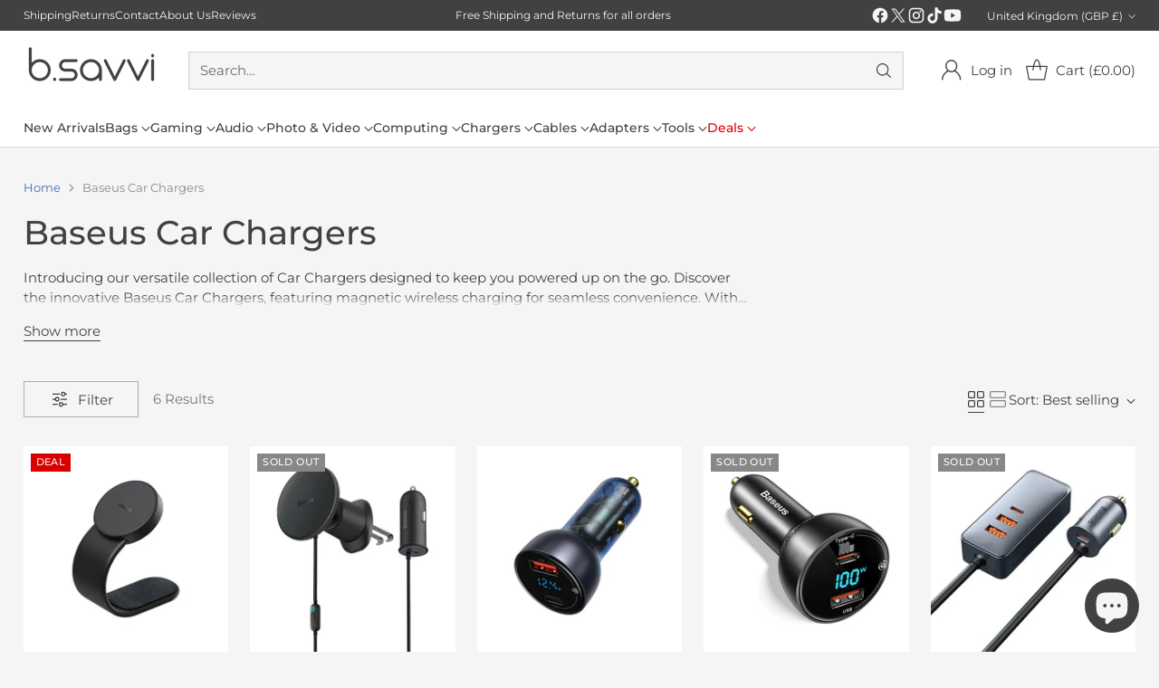

--- FILE ---
content_type: text/html; charset=utf-8
request_url: https://www.bsavvi.co.uk/collections/baseus-car-chargers
body_size: 81992
content:
<!doctype html>

<!--
  ___                 ___           ___           ___
       /  /\                     /__/\         /  /\         /  /\
      /  /:/_                    \  \:\       /  /:/        /  /::\
     /  /:/ /\  ___     ___       \  \:\     /  /:/        /  /:/\:\
    /  /:/ /:/ /__/\   /  /\  ___  \  \:\   /  /:/  ___   /  /:/  \:\
   /__/:/ /:/  \  \:\ /  /:/ /__/\  \__\:\ /__/:/  /  /\ /__/:/ \__\:\
   \  \:\/:/    \  \:\  /:/  \  \:\ /  /:/ \  \:\ /  /:/ \  \:\ /  /:/
    \  \::/      \  \:\/:/    \  \:\  /:/   \  \:\  /:/   \  \:\  /:/
     \  \:\       \  \::/      \  \:\/:/     \  \:\/:/     \  \:\/:/
      \  \:\       \__\/        \  \::/       \  \::/       \  \::/
       \__\/                     \__\/         \__\/         \__\/

  --------------------------------------------------------------------
  #  Cornerstone v4.2.2
  #  Documentation: https://help.fluorescent.co/v/cornerstone
  #  Purchase: https://themes.shopify.com/themes/cornerstone/
  #  A product by Fluorescent: https://fluorescent.co/
  --------------------------------------------------------------------
-->

<html class="no-js" lang="en" style="--announcement-height: 1px;">
  <head>
    <meta charset="UTF-8">
    <meta http-equiv="X-UA-Compatible" content="IE=edge,chrome=1">
    <meta name="viewport" content="width=device-width,initial-scale=1">
    




  <meta name="description" content="Stay powered on the go with Baseus Car Chargers. Enjoy seamless magnetic wireless charging and up to 160W fast charging for all your devices.">



    <link rel="canonical" href="https://www.bsavvi.co.uk/collections/baseus-car-chargers">
    <link rel="preconnect" href="https://cdn.shopify.com" crossorigin><link rel="shortcut icon" href="//www.bsavvi.co.uk/cdn/shop/files/Logo_favicon_bg.png?crop=center&height=32&v=1692033723&width=32" type="image/png"><title>Baseus Car Chargers: Up to 160W Fast Charging
&ndash; b.savvi</title>

    





  
  




<meta property="og:url" content="https://www.bsavvi.co.uk/collections/baseus-car-chargers">
<meta property="og:site_name" content="b.savvi">
<meta property="og:type" content="website">
<meta property="og:title" content="Baseus Car Chargers: Up to 160W Fast Charging">
<meta property="og:description" content="Introducing our versatile collection of Car Chargers designed to keep you powered up on the go. Discover the innovative Baseus Car Chargers, featuring magnetic wireless charging for seamless convenience. With cutting-edge technology, these chargers deliver up to 160W of fast, reliable power, ensuring your devices stay charged wherever your journey takes you. Our selection also includes Cigarette Lighter USB Chargers, equipped with dual ports for simultaneous charging of multiple devices. Stay connected and charged effortlessly with our range of Car Chargers, combining efficiency, convenience, and reliability for your on-the-road power needs.">
<meta property="og:image" content="http://www.bsavvi.co.uk/cdn/shop/files/search-logo_1c2571f0-b877-4482-a6b2-d1676209a476_1200x628.jpg?v=1693497023">
<meta property="og:image:secure_url" content="https://www.bsavvi.co.uk/cdn/shop/files/search-logo_1c2571f0-b877-4482-a6b2-d1676209a476_1200x628.jpg?v=1693497023">



<meta name="twitter:title" content="Baseus Car Chargers: Up to 160W Fast Charging">
<meta name="twitter:description" content="Introducing our versatile collection of Car Chargers designed to keep you powered up on the go. Discover the innovative Baseus Car Chargers, featuring magnetic wireless charging for seamless convenience. With cutting-edge technology, these chargers deliver up to 160W of fast, reliable power, ensuring your devices stay charged wherever your journey takes you. Our selection also includes Cigarette Lighter USB Chargers, equipped with dual ports for simultaneous charging of multiple devices. Stay connected and charged effortlessly with our range of Car Chargers, combining efficiency, convenience, and reliability for your on-the-road power needs.">
<meta name="twitter:card" content="summary_large_image">
<meta name="twitter:image" content="https://www.bsavvi.co.uk/cdn/shop/files/search-logo_1c2571f0-b877-4482-a6b2-d1676209a476_1200x628.jpg?v=1693497023">
<meta name="twitter:image:width" content="480">
<meta name="twitter:image:height" content="480">


    <script>
  console.log('Cornerstone v4.2.2 by Fluorescent');

  document.documentElement.className = document.documentElement.className.replace('no-js', '');

  if (window.matchMedia(`(prefers-reduced-motion: reduce)`) === true || window.matchMedia(`(prefers-reduced-motion: reduce)`).matches === true) {
    document.documentElement.classList.add('prefers-reduced-motion');
  } else {
    document.documentElement.classList.add('do-anim');
  }

  window.theme = {
    version: 'v4.2.2',
    themeName: 'Cornerstone',
    moneyFormat: "£{{amount}}",
    coreData: {
      n: "Cornerstone",
      v: "v4.2.2",
    },
    strings: {
      name: "b.savvi",
      accessibility: {
        play_video: "Play",
        pause_video: "Pause",
        range_lower: "Lower",
        range_upper: "Upper",
        carousel_select:  "Move carousel to slide {{ number }}"
      },
      product: {
        no_shipping_rates: "Shipping rate unavailable",
        country_placeholder: "Country\/Region",
        review: "Write a review"
      },
      products: {
        product: {
          unavailable: "Unavailable",
          unitPrice: "Unit price",
          unitPriceSeparator: "per",
          sku: "SKU"
        }
      },
      cart: {
        editCartNote: "Edit order notes",
        addCartNote: "Add order notes",
        quantityError: "You have the maximum number of this product in your cart"
      },
      pagination: {
        viewing: "You\u0026#39;re viewing {{ of }} of {{ total }}",
        products: "products",
        results: "results"
      }
    },
    routes: {
      root: "/",
      cart: {
        base: "/cart",
        add: "/cart/add",
        change: "/cart/change",
        update: "/cart/update",
        clear: "/cart/clear",
        // Manual routes until Shopify adds support
        shipping: "/cart/shipping_rates"
      },
      // Manual routes until Shopify adds support
      products: "/products",
      productRecommendations: "/recommendations/products",
      predictive_search_url: '/search/suggest',
      search_url: '/search'
    },
    icons: {
      chevron: "\u003cspan class=\"icon icon-chevron \" style=\"\"\u003e\n  \u003csvg viewBox=\"0 0 24 24\" fill=\"none\" xmlns=\"http:\/\/www.w3.org\/2000\/svg\"\u003e\u003cpath d=\"M1.875 7.438 12 17.563 22.125 7.438\" stroke=\"currentColor\" stroke-width=\"2\"\/\u003e\u003c\/svg\u003e\n\u003c\/span\u003e\n\n",
      close: "\u003cspan class=\"icon icon-close \" style=\"\"\u003e\n  \u003csvg viewBox=\"0 0 24 24\" fill=\"none\" xmlns=\"http:\/\/www.w3.org\/2000\/svg\"\u003e\u003cpath d=\"M2.66 1.34 2 .68.68 2l.66.66 1.32-1.32zm18.68 21.32.66.66L23.32 22l-.66-.66-1.32 1.32zm1.32-20 .66-.66L22 .68l-.66.66 1.32 1.32zM1.34 21.34.68 22 2 23.32l.66-.66-1.32-1.32zm0-18.68 10 10 1.32-1.32-10-10-1.32 1.32zm11.32 10 10-10-1.32-1.32-10 10 1.32 1.32zm-1.32-1.32-10 10 1.32 1.32 10-10-1.32-1.32zm0 1.32 10 10 1.32-1.32-10-10-1.32 1.32z\" fill=\"currentColor\"\/\u003e\u003c\/svg\u003e\n\u003c\/span\u003e\n\n",
      zoom: "\u003cspan class=\"icon icon-zoom \" style=\"\"\u003e\n  \u003csvg viewBox=\"0 0 24 24\" fill=\"none\" xmlns=\"http:\/\/www.w3.org\/2000\/svg\"\u003e\u003cpath d=\"M10.3,19.71c5.21,0,9.44-4.23,9.44-9.44S15.51,.83,10.3,.83,.86,5.05,.86,10.27s4.23,9.44,9.44,9.44Z\" fill=\"none\" stroke=\"currentColor\" stroke-linecap=\"round\" stroke-miterlimit=\"10\" stroke-width=\"1.63\"\/\u003e\n          \u003cpath d=\"M5.05,10.27H15.54\" fill=\"none\" stroke=\"currentColor\" stroke-miterlimit=\"10\" stroke-width=\"1.63\"\/\u003e\n          \u003cpath class=\"cross-up\" d=\"M10.3,5.02V15.51\" fill=\"none\" stroke=\"currentColor\" stroke-miterlimit=\"10\" stroke-width=\"1.63\"\/\u003e\n          \u003cpath d=\"M16.92,16.9l6.49,6.49\" fill=\"none\" stroke=\"currentColor\" stroke-miterlimit=\"10\" stroke-width=\"1.63\"\/\u003e\u003c\/svg\u003e\n\u003c\/span\u003e\n\n  \u003cspan class=\"zoom-icon__text zoom-in fs-body-75\"\u003eZoom in\u003c\/span\u003e\n  \u003cspan class=\"zoom-icon__text zoom-out fs-body-75\"\u003eZoom out\u003c\/span\u003e"
    }
  }

  window.theme.searchableFields = "product_type,title,variants.title,vendor";

  
</script>

    <style>
  @font-face {
  font-family: Montserrat;
  font-weight: 400;
  font-style: normal;
  font-display: swap;
  src: url("//www.bsavvi.co.uk/cdn/fonts/montserrat/montserrat_n4.81949fa0ac9fd2021e16436151e8eaa539321637.woff2") format("woff2"),
       url("//www.bsavvi.co.uk/cdn/fonts/montserrat/montserrat_n4.a6c632ca7b62da89c3594789ba828388aac693fe.woff") format("woff");
}

  @font-face {
  font-family: Montserrat;
  font-weight: 500;
  font-style: normal;
  font-display: swap;
  src: url("//www.bsavvi.co.uk/cdn/fonts/montserrat/montserrat_n5.07ef3781d9c78c8b93c98419da7ad4fbeebb6635.woff2") format("woff2"),
       url("//www.bsavvi.co.uk/cdn/fonts/montserrat/montserrat_n5.adf9b4bd8b0e4f55a0b203cdd84512667e0d5e4d.woff") format("woff");
}

  @font-face {
  font-family: Montserrat;
  font-weight: 800;
  font-style: normal;
  font-display: swap;
  src: url("//www.bsavvi.co.uk/cdn/fonts/montserrat/montserrat_n8.853056e398b4dadf6838423edb7abaa02f651554.woff2") format("woff2"),
       url("//www.bsavvi.co.uk/cdn/fonts/montserrat/montserrat_n8.9201aba6104751e1b3e48577a5a739fc14862200.woff") format("woff");
}

  @font-face {
  font-family: Montserrat;
  font-weight: 200;
  font-style: normal;
  font-display: swap;
  src: url("//www.bsavvi.co.uk/cdn/fonts/montserrat/montserrat_n2.6158a4b6474a580592572fe30f04d0efe5adcbe8.woff2") format("woff2"),
       url("//www.bsavvi.co.uk/cdn/fonts/montserrat/montserrat_n2.e4b01871223c147c2b91e7b86462152be4d7b524.woff") format("woff");
}

  @font-face {
  font-family: Montserrat;
  font-weight: 400;
  font-style: normal;
  font-display: swap;
  src: url("//www.bsavvi.co.uk/cdn/fonts/montserrat/montserrat_n4.81949fa0ac9fd2021e16436151e8eaa539321637.woff2") format("woff2"),
       url("//www.bsavvi.co.uk/cdn/fonts/montserrat/montserrat_n4.a6c632ca7b62da89c3594789ba828388aac693fe.woff") format("woff");
}

  @font-face {
  font-family: Montserrat;
  font-weight: 700;
  font-style: normal;
  font-display: swap;
  src: url("//www.bsavvi.co.uk/cdn/fonts/montserrat/montserrat_n7.3c434e22befd5c18a6b4afadb1e3d77c128c7939.woff2") format("woff2"),
       url("//www.bsavvi.co.uk/cdn/fonts/montserrat/montserrat_n7.5d9fa6e2cae713c8fb539a9876489d86207fe957.woff") format("woff");
}

  @font-face {
  font-family: Montserrat;
  font-weight: 400;
  font-style: italic;
  font-display: swap;
  src: url("//www.bsavvi.co.uk/cdn/fonts/montserrat/montserrat_i4.5a4ea298b4789e064f62a29aafc18d41f09ae59b.woff2") format("woff2"),
       url("//www.bsavvi.co.uk/cdn/fonts/montserrat/montserrat_i4.072b5869c5e0ed5b9d2021e4c2af132e16681ad2.woff") format("woff");
}

  @font-face {
  font-family: Montserrat;
  font-weight: 700;
  font-style: italic;
  font-display: swap;
  src: url("//www.bsavvi.co.uk/cdn/fonts/montserrat/montserrat_i7.a0d4a463df4f146567d871890ffb3c80408e7732.woff2") format("woff2"),
       url("//www.bsavvi.co.uk/cdn/fonts/montserrat/montserrat_i7.f6ec9f2a0681acc6f8152c40921d2a4d2e1a2c78.woff") format("woff");
}


  :root {
    
    

    
    --color-text: #414141;

  --color-text-alpha-90: rgba(65, 65, 65, 0.9);
  --color-text-alpha-80: rgba(65, 65, 65, 0.8);
  --color-text-alpha-70: rgba(65, 65, 65, 0.7);
  --color-text-alpha-60: rgba(65, 65, 65, 0.6);
  --color-text-alpha-50: rgba(65, 65, 65, 0.5);
  --color-text-alpha-40: rgba(65, 65, 65, 0.4);
  --color-text-alpha-30: rgba(65, 65, 65, 0.3);
  --color-text-alpha-25: rgba(65, 65, 65, 0.25);
  --color-text-alpha-20: rgba(65, 65, 65, 0.2);
  --color-text-alpha-10: rgba(65, 65, 65, 0.1);
  --color-text-alpha-05: rgba(65, 65, 65, 0.05);
--color-text-link: #416eb5;
    --color-text-error: #D02F2E; 
    --color-text-success: #478947; 
    --color-background-success: rgba(71, 137, 71, 0.1); 
    --color-white: #FFFFFF;
    --color-black: #000000;

    --color-background: #f5f5f5;
    --color-background-alpha-80: rgba(245, 245, 245, 0.8);
    
    --color-background-semi-transparent-80: rgba(245, 245, 245, 0.8);
    --color-background-semi-transparent-90: rgba(245, 245, 245, 0.9);

    --color-background-transparent: rgba(245, 245, 245, 0);
    --color-border: #d2d2d2;
    --color-border-meta: rgba(210, 210, 210, 0.6);
    --color-overlay: rgba(0, 0, 0, 0.8);

    --color-accent: #414141;
    --color-accent-contrasting: #f8fde4;

    --color-background-meta: #ededed;
    --color-background-meta-alpha: rgba(237, 237, 237, 0.6);
    --color-background-darker-meta: #e0e0e0;
    --color-background-darker-meta-alpha: rgba(224, 224, 224, 0.6);
    --color-background-placeholder: #e0e0e0;
    --color-background-placeholder-lighter: #e8e8e8;
    --color-foreground-placeholder: rgba(65, 65, 65, 0.4);

    
    --color-button-primary-text: #f6f6f6;
    --color-button-primary-text-alpha-30: rgba(246, 246, 246, 0.3);
    --color-button-primary-background: #414141;
    --color-button-primary-background-alpha: rgba(65, 65, 65, 0.6);
    --color-button-primary-background-darken-5: #343434;
    --color-button-primary-background-hover: #2f2f2f;

    
    --color-button-secondary-text: #f5f5f5;
    --color-button-secondary-text-alpha-30: rgba(245, 245, 245, 0.3);
    --color-button-secondary-background: #1d731c;
    --color-button-secondary-background-alpha: rgba(29, 115, 28, 0.6);
    --color-button-secondary-background-darken-5: #185e17;
    --color-button-secondary-background-hover: #165615;
    --color-border-button-secondary: #1d731c;

    
    --color-button-tertiary-text: var(--color-text);
    --color-button-tertiary-text-alpha-30: rgba(65, 65, 65, 0.3);
    --color-button-tertiary-text-disabled: var(--color-text-alpha-50);
    --color-button-tertiary-background: var(--color-background);
    --color-button-tertiary-background-darken-5: #e8e8e8;
    --color-border-button-tertiary: var(--color-text-alpha-40);
    --color-border-button-tertiary-hover: var(--color-text-alpha-80);
    --color-border-button-tertiary-disabled: var(--color-text-alpha-20);

    
    --color-background-button-fab: #414141;
    --color-foreground-button-fab: #f6f6f6;
    --color-foreground-button-fab-alpha-05: rgba(246, 246, 246, 0.05);

    
    --divider-height: 1px;
    --divider-margin-top: 20px;
    --divider-margin-bottom: 20px;

    
    --color-border-input: rgba(68, 68, 68, 0.4);
    --color-text-input: #444444;
    --color-text-input-alpha-3: rgba(68, 68, 68, 0.03);
    --color-text-input-alpha-5: rgba(68, 68, 68, 0.05);
    --color-text-input-alpha-10: rgba(68, 68, 68, 0.1);
    --color-background-input: #f6f6f6;

    
      --color-border-input-popups-drawers: rgba(68, 68, 68, 0.4);
      --color-text-input-popups-drawers: #444444;
      --color-text-input-popups-drawers-alpha-5: rgba(68, 68, 68, 0.05);
      --color-text-input-popups-drawers-alpha-10: rgba(68, 68, 68, 0.1);
      --color-background-input-popups-drawers: #f6f6f6;
    

    
    --payment-terms-background-color: #ededed;


    
    --color-background-sale-badge: #da0000;
    --color-text-sale-badge: #ffffff;
    --color-border-sale-badge: #da0000;
    --color-background-sold-badge: #888888;
    --color-text-sold-badge: #FFFFFF;
    --color-border-sold-badge: #888888;
    --color-background-new-badge: #414141;
    --color-text-new-badge: #f6f6f6;
    --color-border-new-badge: #414141;

    
    --color-text-header: #414141;
    --color-text-header-half-transparent: rgba(65, 65, 65, 0.5);
    --color-background-header: #ffffff;
    --color-background-header-transparent: rgba(255, 255, 255, 0);
    --color-shadow-header: rgba(0, 0, 0, 0.15);
    --color-background-cart-dot: #414141;
    --color-text-cart-dot: #f6f6f6;
    --color-background-search-field: #f5f5f5;
    --color-border-search-field: #d1d1d1;
    --color-text-search-field: #303030;


    
    --color-text-main-menu: #414141;
    --color-background-main-menu: #ffffff;


    
    --color-background-footer: #151515;
    --color-text-footer: #FFFFFF;
    --color-text-footer-subdued: rgba(255, 255, 255, 0.7);


    
    --color-products-sale-price: #C31818;
    --color-products-sale-price-alpha-05: rgba(195, 24, 24, 0.05);
    --color-products-rating-star: #414141;

    
    --color-products-stock-good: #387F22;
    --color-products-stock-medium: #A70100;
    --color-products-stock-bad: #737373;

    
    --color-free-shipping-bar-below-full: #387F22;
    --color-free-shipping-bar-full: #387F22;

    
    --color-text-popups-drawers: #333333;
    --color-text-popups-drawers-alpha-03: rgba(51, 51, 51, 0.03);
    --color-text-popups-drawers-alpha-05: rgba(51, 51, 51, 0.05);
    --color-text-popups-drawers-alpha-10: rgba(51, 51, 51, 0.1);
    --color-text-popups-drawers-alpha-20: rgba(51, 51, 51, 0.2);
    --color-text-popups-drawers-alpha-30: rgba(51, 51, 51, 0.3);
    --color-text-popups-drawers-alpha-60: rgba(51, 51, 51, 0.6);
    --color-text-popups-drawers-alpha-80: rgba(51, 51, 51, 0.8);
    --color-text-popups-drawers-no-transparency-alpha-10: #ebebeb;
    --color-sale-price-popups-drawers: #C31818;
    --color-sale-price-popups-drawers-alpha-05: rgba(195, 24, 24, 0.05);
    --color-links-popups-drawers: #416EB5;
    --color-background-popups-drawers: #ffffff;
    --color-background-popups-drawers-alpha-0: rgba(255, 255, 255, 0);
    --color-background-popups-drawers-alt: #f4f4f4;
    --color-border-popups-drawers: rgba(51, 51, 51, 0.15);
    --color-border-popups-drawers-alt: #dbdbdb;

    

    

    
    --font-logo: Montserrat, sans-serif;
    --font-logo-weight: 400;
    --font-logo-style: normal;
    
    --logo-letter-spacing: 0.0em;

    --logo-font-size: 
clamp(1.5rem, 1.25rem + 0.8333vw, 1.875rem)
;

    
    --line-height-heading: 1.15;
    --line-height-subheading: 1.30;
    --font-heading: Montserrat, sans-serif;
    --font-heading-weight: 500;
    --font-heading-bold-weight: 800;
    --font-heading-style: normal;
    --font-heading-base-size: 32px;
    

    

    --font-size-heading-display-1: 
clamp(2.4rem, 2.0rem + 1.3333vw, 3.0rem)
;
    --font-size-heading-display-2: 
clamp(2.1328rem, 1.7773rem + 1.1849vw, 2.666rem)
;
    --font-size-heading-display-3: 
clamp(1.8666rem, 1.5555rem + 1.0369vw, 2.3332rem)
;
    --font-size-heading-1-base: 
clamp(1.6rem, 1.3333rem + 0.8889vw, 2.0rem)
;
    --font-size-heading-2-base: 
clamp(1.4rem, 1.1667rem + 0.7778vw, 1.75rem)
;
    --font-size-heading-3-base: 
clamp(1.24rem, 1.0333rem + 0.6889vw, 1.55rem)
;
    --font-size-heading-4-base: 
clamp(1.04rem, 0.8667rem + 0.5778vw, 1.3rem)
;
    --font-size-heading-5-base: 
clamp(0.88rem, 0.7333rem + 0.4889vw, 1.1rem)
;
    --font-size-heading-6-base: 
clamp(0.8rem, 0.6667rem + 0.4444vw, 1.0rem)
;

    
    --line-height-body: 1.5;
    --font-body: Montserrat, sans-serif;
    --font-body-weight: 400;
    --font-body-style: normal;
    --font-body-italic: italic;
    --font-body-bold-weight: 700;
    --font-body-base-size: 15px;

    

    --font-size-body-400: 
clamp(1.4838rem, 1.4317rem + 0.1736vw, 1.5619rem)
;
    --font-size-body-350: 
clamp(1.3849rem, 1.3363rem + 0.162vw, 1.4578rem)
;
    --font-size-body-300: 
clamp(1.2861rem, 1.241rem + 0.1504vw, 1.3538rem)
;
    --font-size-body-250: 
clamp(1.1872rem, 1.1455rem + 0.1389vw, 1.2497rem)
;
    --font-size-body-200: 
clamp(1.0883rem, 1.0501rem + 0.1273vw, 1.1456rem)
;
    --font-size-body-150: 
clamp(0.9895rem, 0.9548rem + 0.1158vw, 1.0416rem)
;
    --font-size-body-100: 
clamp(0.8906rem, 0.8593rem + 0.1042vw, 0.9375rem)
;
    --font-size-body-75: 
clamp(0.7909rem, 0.7632rem + 0.0924vw, 0.8325rem)
;
    --font-size-body-60: 
clamp(0.7708rem, 0.7708rem + 0.0vw, 0.7708rem)
;
    --font-size-body-50: 
clamp(0.7284rem, 0.7284rem + 0.0vw, 0.7284rem)
;
    --font-size-body-25: 
clamp(0.6769rem, 0.6769rem + 0.0vw, 0.6769rem)
;
    --font-size-body-20: 
clamp(0.6244rem, 0.6244rem + 0.0vw, 0.6244rem)
;

    

    --font-size-navigation-base: 14px;

    
    
      --font-navigation: var(--font-heading);

      --font-weight-navigation: var(--font-heading-weight);
    

    

    

    --line-height-button: 1.4;

    
    
      --font-button-text-transform: uppercase;
      
      --font-size-button: 
clamp(0.8283rem, 0.7992rem + 0.0969vw, 0.8719rem)
;
      --font-size-button-small: 
clamp(0.7355rem, 0.7097rem + 0.086vw, 0.7742rem)
;
      --font-size-button-x-small: 
clamp(0.7355rem, 0.7097rem + 0.086vw, 0.7742rem)
;
    

    
    --font-weight-text-button: var(--font-body-weight);

    
      --font-button: var(--font-heading);

      
      
        --font-weight-button: 500;;
      
    

    
    
      --font-button-letter-spacing: 0.04em;
    

    

    
    
      --font-product-listing-title: var(--font-body);
    

    
    
      --font-size-product-listing-title: 
clamp(0.8906rem, 0.8593rem + 0.1042vw, 0.9375rem)
;
    

    

    
    
      --font-product-badge: var(--font-heading);

      
      
        --font-weight-badge: 500;;
      
    

    
    
      --font-product-badge-text-transform: uppercase;
      --font-size-product-badge: var(--font-size-body-25);

      
      --font-product-badge-letter-spacing: 0.04em;
    

    
    
      --font-product-price: var(--font-body);

      
      
        --font-weight-product-price: var(--font-body-bold-weight);
      
    
  }

  
  @supports not (font-size: clamp(10px, 3.3vw, 20px)) {
    :root {
      --logo-font-size: 
1.6875rem
;

      --font-size-heading-display-1: 
2.7rem
;
      --font-size-heading-display-2: 
2.3994rem
;
      --font-size-heading-display-3: 
2.0999rem
;
      --font-size-heading-1-base: 
1.8rem
;
      --font-size-heading-2-base: 
1.575rem
;
      --font-size-heading-3-base: 
1.395rem
;
      --font-size-heading-4-base: 
1.17rem
;
      --font-size-heading-5-base: 
0.99rem
;
      --font-size-heading-6-base: 
0.9rem
;

      --font-size-body-400: 
1.5228rem
;
      --font-size-body-350: 
1.4214rem
;
      --font-size-body-300: 
1.3199rem
;
      --font-size-body-250: 
1.2184rem
;
      --font-size-body-200: 
1.117rem
;
      --font-size-body-150: 
1.0155rem
;
      --font-size-body-100: 
0.9141rem
;
      --font-size-body-75: 
0.8117rem
;
      --font-size-body-60: 
0.7708rem
;
      --font-size-body-50: 
0.7284rem
;
      --font-size-body-25: 
0.6769rem
;
      --font-size-body-20: 
0.6244rem
;

    
      --font-size-button: 
0.8501rem
;
      --font-size-button-small: 
0.7549rem
;
      --font-size-button-x-small: 
0.7549rem
;
    

    
      --font-size-product-listing-title: 
0.9141rem
;
    
    }
  }

  
  .product-badge[data-handle="uk-only"] .product-badge__inner{color: #f6f6f6; background-color: #00569c; border-color: #00569c;}.product-badge[data-handle="ships-fast"] .product-badge__inner,.product-badge[data-handle="extra10"] .product-badge__inner{color: #f6f6f6; background-color: #009c09; border-color: #009c09;}.product-badge[data-handle="best-seller"] .product-badge__inner{color: #d7e47c; background-color: #2d2d2d; border-color: #2d2d2d;}.product-badge[data-handle="clearance"] .product-badge__inner,.product-badge[data-handle="deal"] .product-badge__inner,.product-badge[data-handle="deal10"] .product-badge__inner{color: #f6f6f6; background-color: #da0000; border-color: #da0000;}</style>

    <script>
  flu = window.flu || {};
  flu.chunks = {
    photoswipe: "//www.bsavvi.co.uk/cdn/shop/t/70/assets/photoswipe-chunk.js?v=17330699505520629161762461173",
    nouislider: "//www.bsavvi.co.uk/cdn/shop/t/70/assets/nouislider-chunk.js?v=131351027671466727271762461171",
    polyfillInert: "//www.bsavvi.co.uk/cdn/shop/t/70/assets/polyfill-inert-chunk.js?v=9775187524458939151762461174",
    polyfillResizeObserver: "//www.bsavvi.co.uk/cdn/shop/t/70/assets/polyfill-resize-observer-chunk.js?v=49253094118087005231762461175",
  };
</script>





  <script type="module" src="//www.bsavvi.co.uk/cdn/shop/t/70/assets/theme.min.js?v=69771973596515069841762461182"></script>










<meta name="viewport" content="width=device-width,initial-scale=1">
<script defer>
  var defineVH = function () {
    document.documentElement.style.setProperty('--vh', window.innerHeight * 0.01 + 'px');
  };
  window.addEventListener('resize', defineVH);
  window.addEventListener('orientationchange', defineVH);
  defineVH();
</script>

<link href="//www.bsavvi.co.uk/cdn/shop/t/70/assets/theme.css?v=31010889590164722331762461180" rel="stylesheet" type="text/css" media="all" />



<script>window.performance && window.performance.mark && window.performance.mark('shopify.content_for_header.start');</script><meta id="shopify-digital-wallet" name="shopify-digital-wallet" content="/76570951973/digital_wallets/dialog">
<meta name="shopify-checkout-api-token" content="b4ca8a53ac5f61c9e4c420fa29b3143d">
<link rel="alternate" type="application/atom+xml" title="Feed" href="/collections/baseus-car-chargers.atom" />
<link rel="alternate" type="application/json+oembed" href="https://www.bsavvi.co.uk/collections/baseus-car-chargers.oembed">
<script async="async" src="/checkouts/internal/preloads.js?locale=en-GB"></script>
<link rel="preconnect" href="https://shop.app" crossorigin="anonymous">
<script async="async" src="https://shop.app/checkouts/internal/preloads.js?locale=en-GB&shop_id=76570951973" crossorigin="anonymous"></script>
<script id="apple-pay-shop-capabilities" type="application/json">{"shopId":76570951973,"countryCode":"GB","currencyCode":"GBP","merchantCapabilities":["supports3DS"],"merchantId":"gid:\/\/shopify\/Shop\/76570951973","merchantName":"b.savvi","requiredBillingContactFields":["postalAddress","email"],"requiredShippingContactFields":["postalAddress","email"],"shippingType":"shipping","supportedNetworks":["visa","maestro","masterCard","amex","discover","elo"],"total":{"type":"pending","label":"b.savvi","amount":"1.00"},"shopifyPaymentsEnabled":true,"supportsSubscriptions":true}</script>
<script id="shopify-features" type="application/json">{"accessToken":"b4ca8a53ac5f61c9e4c420fa29b3143d","betas":["rich-media-storefront-analytics"],"domain":"www.bsavvi.co.uk","predictiveSearch":true,"shopId":76570951973,"locale":"en"}</script>
<script>var Shopify = Shopify || {};
Shopify.shop = "216f94.myshopify.com";
Shopify.locale = "en";
Shopify.currency = {"active":"GBP","rate":"1.0"};
Shopify.country = "GB";
Shopify.theme = {"name":"Updated Cornerstone 4.2.2 SEO","id":186688274815,"schema_name":"Cornerstone","schema_version":"4.2.2","theme_store_id":2348,"role":"main"};
Shopify.theme.handle = "null";
Shopify.theme.style = {"id":null,"handle":null};
Shopify.cdnHost = "www.bsavvi.co.uk/cdn";
Shopify.routes = Shopify.routes || {};
Shopify.routes.root = "/";</script>
<script type="module">!function(o){(o.Shopify=o.Shopify||{}).modules=!0}(window);</script>
<script>!function(o){function n(){var o=[];function n(){o.push(Array.prototype.slice.apply(arguments))}return n.q=o,n}var t=o.Shopify=o.Shopify||{};t.loadFeatures=n(),t.autoloadFeatures=n()}(window);</script>
<script>
  window.ShopifyPay = window.ShopifyPay || {};
  window.ShopifyPay.apiHost = "shop.app\/pay";
  window.ShopifyPay.redirectState = null;
</script>
<script id="shop-js-analytics" type="application/json">{"pageType":"collection"}</script>
<script defer="defer" async type="module" src="//www.bsavvi.co.uk/cdn/shopifycloud/shop-js/modules/v2/client.init-shop-cart-sync_IZsNAliE.en.esm.js"></script>
<script defer="defer" async type="module" src="//www.bsavvi.co.uk/cdn/shopifycloud/shop-js/modules/v2/chunk.common_0OUaOowp.esm.js"></script>
<script type="module">
  await import("//www.bsavvi.co.uk/cdn/shopifycloud/shop-js/modules/v2/client.init-shop-cart-sync_IZsNAliE.en.esm.js");
await import("//www.bsavvi.co.uk/cdn/shopifycloud/shop-js/modules/v2/chunk.common_0OUaOowp.esm.js");

  window.Shopify.SignInWithShop?.initShopCartSync?.({"fedCMEnabled":true,"windoidEnabled":true});

</script>
<script>
  window.Shopify = window.Shopify || {};
  if (!window.Shopify.featureAssets) window.Shopify.featureAssets = {};
  window.Shopify.featureAssets['shop-js'] = {"shop-cart-sync":["modules/v2/client.shop-cart-sync_DLOhI_0X.en.esm.js","modules/v2/chunk.common_0OUaOowp.esm.js"],"init-fed-cm":["modules/v2/client.init-fed-cm_C6YtU0w6.en.esm.js","modules/v2/chunk.common_0OUaOowp.esm.js"],"shop-button":["modules/v2/client.shop-button_BCMx7GTG.en.esm.js","modules/v2/chunk.common_0OUaOowp.esm.js"],"shop-cash-offers":["modules/v2/client.shop-cash-offers_BT26qb5j.en.esm.js","modules/v2/chunk.common_0OUaOowp.esm.js","modules/v2/chunk.modal_CGo_dVj3.esm.js"],"init-windoid":["modules/v2/client.init-windoid_B9PkRMql.en.esm.js","modules/v2/chunk.common_0OUaOowp.esm.js"],"init-shop-email-lookup-coordinator":["modules/v2/client.init-shop-email-lookup-coordinator_DZkqjsbU.en.esm.js","modules/v2/chunk.common_0OUaOowp.esm.js"],"shop-toast-manager":["modules/v2/client.shop-toast-manager_Di2EnuM7.en.esm.js","modules/v2/chunk.common_0OUaOowp.esm.js"],"shop-login-button":["modules/v2/client.shop-login-button_BtqW_SIO.en.esm.js","modules/v2/chunk.common_0OUaOowp.esm.js","modules/v2/chunk.modal_CGo_dVj3.esm.js"],"avatar":["modules/v2/client.avatar_BTnouDA3.en.esm.js"],"pay-button":["modules/v2/client.pay-button_CWa-C9R1.en.esm.js","modules/v2/chunk.common_0OUaOowp.esm.js"],"init-shop-cart-sync":["modules/v2/client.init-shop-cart-sync_IZsNAliE.en.esm.js","modules/v2/chunk.common_0OUaOowp.esm.js"],"init-customer-accounts":["modules/v2/client.init-customer-accounts_DenGwJTU.en.esm.js","modules/v2/client.shop-login-button_BtqW_SIO.en.esm.js","modules/v2/chunk.common_0OUaOowp.esm.js","modules/v2/chunk.modal_CGo_dVj3.esm.js"],"init-shop-for-new-customer-accounts":["modules/v2/client.init-shop-for-new-customer-accounts_JdHXxpS9.en.esm.js","modules/v2/client.shop-login-button_BtqW_SIO.en.esm.js","modules/v2/chunk.common_0OUaOowp.esm.js","modules/v2/chunk.modal_CGo_dVj3.esm.js"],"init-customer-accounts-sign-up":["modules/v2/client.init-customer-accounts-sign-up_D6__K_p8.en.esm.js","modules/v2/client.shop-login-button_BtqW_SIO.en.esm.js","modules/v2/chunk.common_0OUaOowp.esm.js","modules/v2/chunk.modal_CGo_dVj3.esm.js"],"checkout-modal":["modules/v2/client.checkout-modal_C_ZQDY6s.en.esm.js","modules/v2/chunk.common_0OUaOowp.esm.js","modules/v2/chunk.modal_CGo_dVj3.esm.js"],"shop-follow-button":["modules/v2/client.shop-follow-button_XetIsj8l.en.esm.js","modules/v2/chunk.common_0OUaOowp.esm.js","modules/v2/chunk.modal_CGo_dVj3.esm.js"],"lead-capture":["modules/v2/client.lead-capture_DvA72MRN.en.esm.js","modules/v2/chunk.common_0OUaOowp.esm.js","modules/v2/chunk.modal_CGo_dVj3.esm.js"],"shop-login":["modules/v2/client.shop-login_ClXNxyh6.en.esm.js","modules/v2/chunk.common_0OUaOowp.esm.js","modules/v2/chunk.modal_CGo_dVj3.esm.js"],"payment-terms":["modules/v2/client.payment-terms_CNlwjfZz.en.esm.js","modules/v2/chunk.common_0OUaOowp.esm.js","modules/v2/chunk.modal_CGo_dVj3.esm.js"]};
</script>
<script>(function() {
  var isLoaded = false;
  function asyncLoad() {
    if (isLoaded) return;
    isLoaded = true;
    var urls = ["https:\/\/216f94.myshopify.com\/apps\/delivery\/delivery_coder.js?t=1711784767.4308\u0026n=659869549\u0026shop=216f94.myshopify.com","https:\/\/seo.apps.avada.io\/scripttag\/avada-seo-installed.js?shop=216f94.myshopify.com","https:\/\/cdn1.avada.io\/flying-pages\/module.js?shop=216f94.myshopify.com","https:\/\/cdn.logbase.io\/lb-upsell-wrapper.js?shop=216f94.myshopify.com"];
    for (var i = 0; i < urls.length; i++) {
      var s = document.createElement('script');
      s.type = 'text/javascript';
      s.async = true;
      s.src = urls[i];
      var x = document.getElementsByTagName('script')[0];
      x.parentNode.insertBefore(s, x);
    }
  };
  if(window.attachEvent) {
    window.attachEvent('onload', asyncLoad);
  } else {
    window.addEventListener('load', asyncLoad, false);
  }
})();</script>
<script id="__st">var __st={"a":76570951973,"offset":0,"reqid":"16ae8a53-4f4b-4778-8537-542d1ba9237f-1768356633","pageurl":"www.bsavvi.co.uk\/collections\/baseus-car-chargers","u":"158b291d3fec","p":"collection","rtyp":"collection","rid":472489197861};</script>
<script>window.ShopifyPaypalV4VisibilityTracking = true;</script>
<script id="captcha-bootstrap">!function(){'use strict';const t='contact',e='account',n='new_comment',o=[[t,t],['blogs',n],['comments',n],[t,'customer']],c=[[e,'customer_login'],[e,'guest_login'],[e,'recover_customer_password'],[e,'create_customer']],r=t=>t.map((([t,e])=>`form[action*='/${t}']:not([data-nocaptcha='true']) input[name='form_type'][value='${e}']`)).join(','),a=t=>()=>t?[...document.querySelectorAll(t)].map((t=>t.form)):[];function s(){const t=[...o],e=r(t);return a(e)}const i='password',u='form_key',d=['recaptcha-v3-token','g-recaptcha-response','h-captcha-response',i],f=()=>{try{return window.sessionStorage}catch{return}},m='__shopify_v',_=t=>t.elements[u];function p(t,e,n=!1){try{const o=window.sessionStorage,c=JSON.parse(o.getItem(e)),{data:r}=function(t){const{data:e,action:n}=t;return t[m]||n?{data:e,action:n}:{data:t,action:n}}(c);for(const[e,n]of Object.entries(r))t.elements[e]&&(t.elements[e].value=n);n&&o.removeItem(e)}catch(o){console.error('form repopulation failed',{error:o})}}const l='form_type',E='cptcha';function T(t){t.dataset[E]=!0}const w=window,h=w.document,L='Shopify',v='ce_forms',y='captcha';let A=!1;((t,e)=>{const n=(g='f06e6c50-85a8-45c8-87d0-21a2b65856fe',I='https://cdn.shopify.com/shopifycloud/storefront-forms-hcaptcha/ce_storefront_forms_captcha_hcaptcha.v1.5.2.iife.js',D={infoText:'Protected by hCaptcha',privacyText:'Privacy',termsText:'Terms'},(t,e,n)=>{const o=w[L][v],c=o.bindForm;if(c)return c(t,g,e,D).then(n);var r;o.q.push([[t,g,e,D],n]),r=I,A||(h.body.append(Object.assign(h.createElement('script'),{id:'captcha-provider',async:!0,src:r})),A=!0)});var g,I,D;w[L]=w[L]||{},w[L][v]=w[L][v]||{},w[L][v].q=[],w[L][y]=w[L][y]||{},w[L][y].protect=function(t,e){n(t,void 0,e),T(t)},Object.freeze(w[L][y]),function(t,e,n,w,h,L){const[v,y,A,g]=function(t,e,n){const i=e?o:[],u=t?c:[],d=[...i,...u],f=r(d),m=r(i),_=r(d.filter((([t,e])=>n.includes(e))));return[a(f),a(m),a(_),s()]}(w,h,L),I=t=>{const e=t.target;return e instanceof HTMLFormElement?e:e&&e.form},D=t=>v().includes(t);t.addEventListener('submit',(t=>{const e=I(t);if(!e)return;const n=D(e)&&!e.dataset.hcaptchaBound&&!e.dataset.recaptchaBound,o=_(e),c=g().includes(e)&&(!o||!o.value);(n||c)&&t.preventDefault(),c&&!n&&(function(t){try{if(!f())return;!function(t){const e=f();if(!e)return;const n=_(t);if(!n)return;const o=n.value;o&&e.removeItem(o)}(t);const e=Array.from(Array(32),(()=>Math.random().toString(36)[2])).join('');!function(t,e){_(t)||t.append(Object.assign(document.createElement('input'),{type:'hidden',name:u})),t.elements[u].value=e}(t,e),function(t,e){const n=f();if(!n)return;const o=[...t.querySelectorAll(`input[type='${i}']`)].map((({name:t})=>t)),c=[...d,...o],r={};for(const[a,s]of new FormData(t).entries())c.includes(a)||(r[a]=s);n.setItem(e,JSON.stringify({[m]:1,action:t.action,data:r}))}(t,e)}catch(e){console.error('failed to persist form',e)}}(e),e.submit())}));const S=(t,e)=>{t&&!t.dataset[E]&&(n(t,e.some((e=>e===t))),T(t))};for(const o of['focusin','change'])t.addEventListener(o,(t=>{const e=I(t);D(e)&&S(e,y())}));const B=e.get('form_key'),M=e.get(l),P=B&&M;t.addEventListener('DOMContentLoaded',(()=>{const t=y();if(P)for(const e of t)e.elements[l].value===M&&p(e,B);[...new Set([...A(),...v().filter((t=>'true'===t.dataset.shopifyCaptcha))])].forEach((e=>S(e,t)))}))}(h,new URLSearchParams(w.location.search),n,t,e,['guest_login'])})(!0,!0)}();</script>
<script integrity="sha256-4kQ18oKyAcykRKYeNunJcIwy7WH5gtpwJnB7kiuLZ1E=" data-source-attribution="shopify.loadfeatures" defer="defer" src="//www.bsavvi.co.uk/cdn/shopifycloud/storefront/assets/storefront/load_feature-a0a9edcb.js" crossorigin="anonymous"></script>
<script crossorigin="anonymous" defer="defer" src="//www.bsavvi.co.uk/cdn/shopifycloud/storefront/assets/shopify_pay/storefront-65b4c6d7.js?v=20250812"></script>
<script data-source-attribution="shopify.dynamic_checkout.dynamic.init">var Shopify=Shopify||{};Shopify.PaymentButton=Shopify.PaymentButton||{isStorefrontPortableWallets:!0,init:function(){window.Shopify.PaymentButton.init=function(){};var t=document.createElement("script");t.src="https://www.bsavvi.co.uk/cdn/shopifycloud/portable-wallets/latest/portable-wallets.en.js",t.type="module",document.head.appendChild(t)}};
</script>
<script data-source-attribution="shopify.dynamic_checkout.buyer_consent">
  function portableWalletsHideBuyerConsent(e){var t=document.getElementById("shopify-buyer-consent"),n=document.getElementById("shopify-subscription-policy-button");t&&n&&(t.classList.add("hidden"),t.setAttribute("aria-hidden","true"),n.removeEventListener("click",e))}function portableWalletsShowBuyerConsent(e){var t=document.getElementById("shopify-buyer-consent"),n=document.getElementById("shopify-subscription-policy-button");t&&n&&(t.classList.remove("hidden"),t.removeAttribute("aria-hidden"),n.addEventListener("click",e))}window.Shopify?.PaymentButton&&(window.Shopify.PaymentButton.hideBuyerConsent=portableWalletsHideBuyerConsent,window.Shopify.PaymentButton.showBuyerConsent=portableWalletsShowBuyerConsent);
</script>
<script data-source-attribution="shopify.dynamic_checkout.cart.bootstrap">document.addEventListener("DOMContentLoaded",(function(){function t(){return document.querySelector("shopify-accelerated-checkout-cart, shopify-accelerated-checkout")}if(t())Shopify.PaymentButton.init();else{new MutationObserver((function(e,n){t()&&(Shopify.PaymentButton.init(),n.disconnect())})).observe(document.body,{childList:!0,subtree:!0})}}));
</script>
<script id='scb4127' type='text/javascript' async='' src='https://www.bsavvi.co.uk/cdn/shopifycloud/privacy-banner/storefront-banner.js'></script><link id="shopify-accelerated-checkout-styles" rel="stylesheet" media="screen" href="https://www.bsavvi.co.uk/cdn/shopifycloud/portable-wallets/latest/accelerated-checkout-backwards-compat.css" crossorigin="anonymous">
<style id="shopify-accelerated-checkout-cart">
        #shopify-buyer-consent {
  margin-top: 1em;
  display: inline-block;
  width: 100%;
}

#shopify-buyer-consent.hidden {
  display: none;
}

#shopify-subscription-policy-button {
  background: none;
  border: none;
  padding: 0;
  text-decoration: underline;
  font-size: inherit;
  cursor: pointer;
}

#shopify-subscription-policy-button::before {
  box-shadow: none;
}

      </style>

<script>window.performance && window.performance.mark && window.performance.mark('shopify.content_for_header.end');</script>
  <!-- BEGIN app block: shopify://apps/c-edd-estimated-delivery-date/blocks/app_setting/4a0685bc-c234-45b2-8382-5ad6a8e3e3fd --><script>
    window.deliveryCommon = window.deliveryCommon || {};
    window.deliveryCommon.setting = {};
    Object.assign(window.deliveryCommon.setting, {
        "shop_currency_code__ed": 'GBP' || 'USD',
        "shop_locale_code__ed": 'en' || 'en',
        "shop_domain__ed":  '216f94.myshopify.com',
        "product_available__ed": '',
        "product_id__ed": ''
    });
    window.deliveryED = window.deliveryED || {};
    window.deliveryED.setting = {};
    Object.assign(window.deliveryED.setting, {
        "delivery__app_setting": {"main_delivery_setting":{"is_active":1,"order_delivery_info":"\u003cp\u003eFree Shipping.\u003c\/p\u003e\u003cp\u003eEstimated Delivery Date : {order_delivered_minimum_date} ~ {order_delivered_maximum_date}\u003c\/p\u003e","is_ignore_out_of_stock":0,"out_of_stock_mode":0,"out_of_stock_info":"\u003cp\u003e\u003c\/p\u003e","order_progress_bar_mode":1,"order_progress_setting":{"ordered":{"svg_number":0,"title":"Ordered","tips_description":"After you place the order, we will need 0-1 days to prepare the shipment."},"order_ready":{"svg_number":4,"is_active":0,"title":"Order Ready","date_title":"{order_ready_minimum_date} - {order_ready_maximum_date}","tips_description":"Orders will start to be shipped"},"order_delivered":{"svg_number":10,"title":"Delivered","date_title":"{order_delivered_minimum_date} - {order_delivered_maximum_date}","tips_description":"Estimated arrival date range：{order_delivered_minimum_date} - {order_delivered_maximum_date}"}},"order_delivery_work_week":[0,1,1,1,1,1,1],"order_delivery_day_range":[5,10],"order_delivery_calc_method":0,"order_ready_work_week":[0,1,1,1,1,1,1],"order_ready_day_range":[0,1],"order_ready_calc_method":0,"holiday":[],"order_delivery_date_format":18,"delivery_date_custom_format":"{week_local}, {day} {month_local}","delivery_date_format_zero":0,"delivery_date_format_month_translate":["Jan","Feb","Mar","Apr","May","Jun","Jul","Aug","Sep","Oct","Nov","Dec"],"delivery_date_format_week_translate":["Sun","Mon","Tue","Wed","Thu","Fri","Sat"],"order_delivery_countdown_format":15,"delivery_countdown_custom_format":"{hours} {hours_local} {minutes} {minutes_local} {seconds} {seconds_local}","countdown_format_translate":["Hours","Minutes","Seconds"],"delivery_countdown_format_zero":1,"countdown_cutoff_hour":12,"countdown_cutoff_minute":0,"countdown_cutoff_advanced_enable":0,"countdown_cutoff_advanced":[[23,59],[23,59],[23,59],[23,59],[23,59],[23,59],[23,59]],"countdown_mode":0,"after_deadline_hide_widget":0,"timezone_mode":0,"timezone":0,"todayandtomorrow":[{"lan_code":"en","lan_name":"English","left":"today","right":"tomorrow"}],"translate_country_name":[],"widget_layout_mode":2,"widget_placement_method":1,"widget_placement_position":0,"widget_placement_page":1,"widget_margin":[5,0,5,0],"message_text_widget_appearance_setting":{"border":{"border_width":0,"border_radius":0,"border_line":1},"color":{"text_color":"#414141","background_color":"#ededed","border_color":"#414141"},"other":{"margin":[0,0,0,0],"padding":[10,10,10,10]}},"progress_bar_widget_appearance_setting":{"color":{"basic":{"icon_color":"#000000","icon_background_color":"#EDEDED","order_status_title_color":"#000000","date_title_color":"#000000"},"advanced":{"order_status_title_color":"#414141","progress_line_color":"#414141","date_title_color":"#414141","description_tips_background_color":"#414141","icon_background_color":"#414141","icon_color":"#F6F6F6","description_tips_color":"#F6F6F6"}},"font":{"icon_font":20,"order_status_title_font":14,"date_title_font":12,"description_tips_font":14},"other":{"margin":[8,0,0,0]}},"show_country_mode":0,"arrow_down_position":0,"country_modal_background_rgba":[0,0,0,0.5],"country_modal_appearance_setting":{"color":{"text_color":"#000000","background_color":"#FFFFFF","icon_color":"#999999","selected_color":"#f2f2f2"},"border":{"border_radius":7},"font":{"text_font":16,"icon_font":16},"other":{"width":56}},"cart_form_mode":0,"cart_form_position":0,"product_form_position":0,"out_of_stock_product_form_position":0,"cart_checkout_status":1,"cart_checkout_title":"Estimated between","cart_checkout_description":"{order_delivered_minimum_date} and {order_delivered_maximum_date}","widget_custom_css":"","replace_jq":0,"jquery_version":"1.12.0","is_ignore_cookie_cache":0,"is_show_all":1,"p_mapping":101,"product_ids":[]}},
        "delivery__pro_setting": null,
        "delivery__cate_setting": null
    });
</script>

<script src="https://cdn.shopify.com/s/files/1/0654/5637/3996/files/delivery_coder_cc698f59-3829-49b3-8fa2-f9ef0ba024af.js?v=1767391130&t=1088" defer></script>

<!-- END app block --><!-- BEGIN app block: shopify://apps/simprosys-google-shopping-feed/blocks/core_settings_block/1f0b859e-9fa6-4007-97e8-4513aff5ff3b --><!-- BEGIN: GSF App Core Tags & Scripts by Simprosys Google Shopping Feed -->









<!-- END: GSF App Core Tags & Scripts by Simprosys Google Shopping Feed -->
<!-- END app block --><!-- BEGIN app block: shopify://apps/avada-seo-suite/blocks/avada-site-verification/15507c6e-1aa3-45d3-b698-7e175e033440 --><meta name="google-site-verification" content="YQewvs6zwITpkgfL1WPD8QvX_N7F1SFr-cOp3Weqglk">





<script>
  window.AVADA_SITE_VERTIFICATION_ENABLED = true;
</script>


<!-- END app block --><!-- BEGIN app block: shopify://apps/avada-seo-suite/blocks/avada-seo/15507c6e-1aa3-45d3-b698-7e175e033440 --><script>
  window.AVADA_SEO_ENABLED = true;
</script><!-- BEGIN app snippet: avada-broken-link-manager --><!-- END app snippet --><!-- BEGIN app snippet: avada-seo-site --><!-- END app snippet --><!-- BEGIN app snippet: avada-robot-onpage --><!-- Avada SEO Robot Onpage -->












<!-- END app snippet --><!-- BEGIN app snippet: avada-frequently-asked-questions -->







<!-- END app snippet --><!-- BEGIN app snippet: avada-custom-css --> <!-- BEGIN Avada SEO custom CSS END -->


<!-- END Avada SEO custom CSS END -->
<!-- END app snippet --><!-- BEGIN app snippet: avada-homepage --><!-- END app snippet --><!-- BEGIN app snippet: avada-product-and-collection --><script type="application/ld+json">
  {
    "@context": "https://schema.org",
    "@type": "ItemList",
    "name": "Featured Products in Collection",
    "itemListElement": [{
        "@type": "ListItem",
        "position": "1",
        "name": "Baseus Bendable 15W Magnetic Wireless Car Charger for iPhone Mount",
        "url": "https://www.bsavvi.co.uk/products/baseus-bendable-15w-wireless-car-charger-mount","image": ["//www.bsavvi.co.uk/cdn/shop/files/baseus-bendable-15w-wireless-car-charger-magnetic-phone-mount-bsavvi-1.jpg?v=1702255021"]},{
        "@type": "ListItem",
        "position": "2",
        "name": "Baseus 2-in-1 Magnetic 15W Wireless Charging Phone Holder &amp; 25W USB C Car Charger",
        "url": "https://www.bsavvi.co.uk/products/baseus-2-in-1-magnetic-15w-wireless-charging","image": ["//www.bsavvi.co.uk/cdn/shop/files/baseus-2-in-1-magnetic-15w-wireless-charging-phone-holder-and-25w-usb-c-car-charger-bsavvi-1.webp?v=1704573446"]},{
        "@type": "ListItem",
        "position": "3",
        "name": "Baseus 65W Car Charger USB C 2-Port PD QC 4.0 Fast Charging",
        "url": "https://www.bsavvi.co.uk/products/baseus-65w-car-charger-usb-c-2-port","image": ["//www.bsavvi.co.uk/cdn/shop/files/baseus-65w-car-charger-usb-c-2-port-pd-qc-4-0-fast-charging-bsavvi-1-34944259719461.jpg?v=1692923349"]},{
        "@type": "ListItem",
        "position": "4",
        "name": "Baseus 100W Car Charger USB C Dual Port PD QC 3.0 Fast Charging",
        "url": "https://www.bsavvi.co.uk/products/baseus-100w-car-charger-usb-c-dual-port","image": ["//www.bsavvi.co.uk/cdn/shop/files/baseus-100w-car-charger-usb-c-dual-port-pd-qc-3-0-fast-charging-bsavvi-1-34944241991973.jpg?v=1692923311"]},{
        "@type": "ListItem",
        "position": "5",
        "name": "Baseus 120W Multi-Port Fast Charging Car Charger USB PD 1.5m Extension Cable",
        "url": "https://www.bsavvi.co.uk/products/baseus-120w-car-charger-usb-extension","image": ["//www.bsavvi.co.uk/cdn/shop/files/baseus-120w-car-charger-4-port-usb-pd-1-5m-extension-cable-bsavvi-1-34944241860901.webp?v=1692923310"]},{
        "@type": "ListItem",
        "position": "6",
        "name": "Baseus 160W Car Charger USB C 3-Port PD QC 5.0 Fast Charging",
        "url": "https://www.bsavvi.co.uk/products/baseus-160w-car-charger-usb-c-3-port","image": ["//www.bsavvi.co.uk/cdn/shop/files/baseus-160w-car-charger-usb-c-3-port-pd-qc-5-0-fast-charging-bsavvi-1-34944241959205.jpg?v=1692923311"]}]
  }
  </script><!-- END app snippet --><!-- BEGIN app snippet: avada-seo-preload --><script>
  const ignore = ["\/cart","\/account"];
  window.FPConfig = {
      delay: 0,
      ignoreKeywords: ignore || ['/cart', '/account/login', '/account/logout', '/account'],
      maxRPS: 3,
      hoverDelay: 50
  };
</script>


  <script type="lightJs" src="https://cdn.shopify.com/extensions/019b5883-b6ab-7058-b8a7-b81c7af1b0f9/avada-seo-suite-218/assets/flying-pages.js" defer="defer"></script>

<!-- END app snippet --><!-- BEGIN app snippet: avada-seo-social --><meta property="og:site_name" content="b.savvi">
  <meta property="og:url" content="https://www.bsavvi.co.uk/collections/baseus-car-chargers">
  <meta property="og:type" content="product.group"><meta property="og:title" content="Baseus Car Chargers"><meta property="og:description" content="Stay powered on the go with Baseus Car Chargers. Enjoy seamless magnetic wireless charging and up to 160W fast charging for all your devices."><meta property="og:image" content="https://cdn.shopify.com/s/files/1/0765/7095/1973/files/search-logo.jpg?v=1692731773">
    <meta property="og:image:secure_url"
          content="https://cdn.shopify.com/s/files/1/0765/7095/1973/files/search-logo.jpg?v=1692731773"><meta name="twitter:site"
        content="@bsavvi"><meta name="twitter:card" content="summary_large_image">
<meta name="twitter:title" content="Baseus Car Chargers">
<meta name="twitter:description" content="Stay powered on the go with Baseus Car Chargers. Enjoy seamless magnetic wireless charging and up to 160W fast charging for all your devi..."><meta name="twitter:image" content="https://cdn.shopify.com/s/files/1/0765/7095/1973/files/search-logo.jpg?v=1692731773">

<!-- END app snippet --><!-- BEGIN app snippet: avada-sitelinks-search-box --><!-- END app snippet --><!-- BEGIN app snippet: avada-breadcrumb --><script type='application/ld+json'>
  {
    "@context": "https://schema.org",
    "@type": "BreadcrumbList",
    "itemListElement": [
      {
        "@type": "ListItem",
        "position": 1,
        "name": "Home",
        "item": "https://www.bsavvi.co.uk"
    },
    {
      "@type": "ListItem",
      "position": 2,
      "name": "Baseus Car Chargers",
      "item": "https://www.bsavvi.co.uk/collections/baseus-car-chargers"
    }]
}
</script><!-- END app snippet --><!-- BEGIN app snippet: avada-loading --><style>
  @keyframes avada-rotate {
    0% { transform: rotate(0); }
    100% { transform: rotate(360deg); }
  }

  @keyframes avada-fade-out {
    0% { opacity: 1; visibility: visible; }
    100% { opacity: 0; visibility: hidden; }
  }

  .Avada-LoadingScreen {
    display: none;
    width: 100%;
    height: 100vh;
    top: 0;
    position: fixed;
    z-index: 9999;
    display: flex;
    align-items: center;
    justify-content: center;
  
    background-color: #F2F2F2;
  
  }

  .Avada-LoadingScreen svg {
    animation: avada-rotate 1s linear infinite;
    width: 100px;
    height: 100px;
  }
</style>
<script>
  const themeId = Shopify.theme.id;
  const loadingSettingsValue = {"bgType":"color","displayShow":"first","durationTime":2,"sizeLoading":"100","bgColor":"#F2F2F2","bgImage":"","loadingColor":"#333333","waitTime":0,"enabled":false};
  const loadingType = loadingSettingsValue?.loadingType;
  function renderLoading() {
    new MutationObserver((mutations, observer) => {
      if (document.body) {
        observer.disconnect();
        const loadingDiv = document.createElement('div');
        loadingDiv.className = 'Avada-LoadingScreen';
        if(loadingType === 'custom_logo' || loadingType === 'favicon_logo') {
          const srcLoadingImage = loadingSettingsValue?.customLogoThemeIds[themeId] || '';
          if(srcLoadingImage) {
            loadingDiv.innerHTML = `
            <img alt="Avada logo"  height="600px" loading="eager" fetchpriority="high"
              src="${srcLoadingImage}&width=600"
              width="600px" />
              `
          }
        }
        if(loadingType === 'circle') {
          loadingDiv.innerHTML = `
        <svg viewBox="0 0 40 40" fill="none" xmlns="http://www.w3.org/2000/svg">
          <path d="M20 3.75C11.0254 3.75 3.75 11.0254 3.75 20C3.75 21.0355 2.91053 21.875 1.875 21.875C0.839475 21.875 0 21.0355 0 20C0 8.9543 8.9543 0 20 0C31.0457 0 40 8.9543 40 20C40 31.0457 31.0457 40 20 40C18.9645 40 18.125 39.1605 18.125 38.125C18.125 37.0895 18.9645 36.25 20 36.25C28.9748 36.25 36.25 28.9748 36.25 20C36.25 11.0254 28.9748 3.75 20 3.75Z" fill="#333333"/>
        </svg>
      `;
        }

        document.body.insertBefore(loadingDiv, document.body.firstChild || null);
        const e = '2';
        const t = 'first';
        const o = 'first' === t;
        const a = sessionStorage.getItem('isShowLoadingAvada');
        const n = document.querySelector('.Avada-LoadingScreen');
        if (a && o) return (n.style.display = 'none');
        n.style.display = 'flex';
        const i = document.body;
        i.style.overflow = 'hidden';
        const l = () => {
          i.style.overflow = 'auto';
          n.style.animation = 'avada-fade-out 1s ease-out forwards';
          setTimeout(() => {
            n.style.display = 'none';
          }, 1000);
        };
        if ((o && !a && sessionStorage.setItem('isShowLoadingAvada', true), 'duration_auto' === e)) {
          window.onload = function() {
            l();
          };
          return;
        }
        setTimeout(() => {
          l();
        }, 1000 * e);
      }
    }).observe(document.documentElement, { childList: true, subtree: true });
  };
  function isNullish(value) {
    return value === null || value === undefined;
  }
  const themeIds = '';
  const themeIdsArray = themeIds ? themeIds.split(',') : [];

  if(!isNullish(themeIds) && themeIdsArray.includes(themeId.toString()) && loadingSettingsValue?.enabled) {
    renderLoading();
  }

  if(isNullish(loadingSettingsValue?.themeIds) && loadingSettingsValue?.enabled) {
    renderLoading();
  }
</script>
<!-- END app snippet --><!-- BEGIN app snippet: avada-seo-social-post --><!-- END app snippet -->
<!-- END app block --><!-- BEGIN app block: shopify://apps/judge-me-reviews/blocks/judgeme_core/61ccd3b1-a9f2-4160-9fe9-4fec8413e5d8 --><!-- Start of Judge.me Core -->






<link rel="dns-prefetch" href="https://cdnwidget.judge.me">
<link rel="dns-prefetch" href="https://cdn.judge.me">
<link rel="dns-prefetch" href="https://cdn1.judge.me">
<link rel="dns-prefetch" href="https://api.judge.me">

<script data-cfasync='false' class='jdgm-settings-script'>window.jdgmSettings={"pagination":5,"disable_web_reviews":true,"badge_no_review_text":"No reviews","badge_n_reviews_text":"{{ n }} review/reviews","hide_badge_preview_if_no_reviews":true,"badge_hide_text":false,"enforce_center_preview_badge":false,"widget_title":"Customer Reviews","widget_open_form_text":"Write a review","widget_close_form_text":"Cancel review","widget_refresh_page_text":"Refresh page","widget_summary_text":"Based on {{ number_of_reviews }} review/reviews","widget_no_review_text":"Be the first to write a review","widget_name_field_text":"Display name","widget_verified_name_field_text":"Verified Name (public)","widget_name_placeholder_text":"Display name","widget_required_field_error_text":"This field is required.","widget_email_field_text":"Email address","widget_verified_email_field_text":"Verified Email (private, can not be edited)","widget_email_placeholder_text":"Your email address","widget_email_field_error_text":"Please enter a valid email address.","widget_rating_field_text":"Rating","widget_review_title_field_text":"Review Title","widget_review_title_placeholder_text":"Give your review a title","widget_review_body_field_text":"Review content","widget_review_body_placeholder_text":"Start writing here...","widget_pictures_field_text":"Picture/Video (optional)","widget_submit_review_text":"Submit Review","widget_submit_verified_review_text":"Submit Verified Review","widget_submit_success_msg_with_auto_publish":"Thank you! Please refresh the page in a few moments to see your review. You can remove or edit your review by logging into \u003ca href='https://judge.me/login' target='_blank' rel='nofollow noopener'\u003eJudge.me\u003c/a\u003e","widget_submit_success_msg_no_auto_publish":"Thank you! Your review will be published as soon as it is approved by the shop admin. You can remove or edit your review by logging into \u003ca href='https://judge.me/login' target='_blank' rel='nofollow noopener'\u003eJudge.me\u003c/a\u003e","widget_show_default_reviews_out_of_total_text":"Showing {{ n_reviews_shown }} out of {{ n_reviews }} reviews.","widget_show_all_link_text":"Show all","widget_show_less_link_text":"Show less","widget_author_said_text":"{{ reviewer_name }} said:","widget_days_text":"{{ n }} days ago","widget_weeks_text":"{{ n }} week/weeks ago","widget_months_text":"{{ n }} month/months ago","widget_years_text":"{{ n }} year/years ago","widget_yesterday_text":"Yesterday","widget_today_text":"Today","widget_replied_text":"\u003e\u003e {{ shop_name }} replied:","widget_read_more_text":"Read more","widget_reviewer_name_as_initial":"last_initial","widget_rating_filter_color":"#fbcd0a","widget_rating_filter_see_all_text":"See all reviews","widget_sorting_most_recent_text":"Most Recent","widget_sorting_highest_rating_text":"Highest Rating","widget_sorting_lowest_rating_text":"Lowest Rating","widget_sorting_with_pictures_text":"Only Pictures","widget_sorting_most_helpful_text":"Most Helpful","widget_open_question_form_text":"Ask a question","widget_reviews_subtab_text":"Reviews","widget_questions_subtab_text":"Questions","widget_question_label_text":"Question","widget_answer_label_text":"Answer","widget_question_placeholder_text":"Write your question here","widget_submit_question_text":"Submit Question","widget_question_submit_success_text":"Thank you for your question! We will notify you once it gets answered.","verified_badge_text":"Verified","verified_badge_bg_color":"","verified_badge_text_color":"","verified_badge_placement":"left-of-reviewer-name","widget_review_max_height":4,"widget_hide_border":true,"widget_social_share":false,"widget_thumb":true,"widget_review_location_show":false,"widget_location_format":"","all_reviews_include_out_of_store_products":true,"all_reviews_out_of_store_text":"(out of store)","all_reviews_pagination":100,"all_reviews_product_name_prefix_text":"about","enable_review_pictures":true,"enable_question_anwser":true,"widget_theme":"leex","review_date_format":"dd/mm/yyyy","default_sort_method":"highest-rating","widget_product_reviews_subtab_text":"Product Reviews","widget_shop_reviews_subtab_text":"Shop Reviews","widget_other_products_reviews_text":"Reviews for other products","widget_store_reviews_subtab_text":"Store reviews","widget_no_store_reviews_text":"This store hasn't received any reviews yet","widget_web_restriction_product_reviews_text":"This product hasn't received any reviews yet","widget_no_items_text":"No items found","widget_show_more_text":"Show more","widget_write_a_store_review_text":"Write a Store Review","widget_other_languages_heading":"Reviews in Other Languages","widget_translate_review_text":"Translate review to {{ language }}","widget_translating_review_text":"Translating...","widget_show_original_translation_text":"Show original ({{ language }})","widget_translate_review_failed_text":"Review couldn't be translated.","widget_translate_review_retry_text":"Retry","widget_translate_review_try_again_later_text":"Try again later","show_product_url_for_grouped_product":false,"widget_sorting_pictures_first_text":"Pictures First","show_pictures_on_all_rev_page_mobile":true,"show_pictures_on_all_rev_page_desktop":true,"floating_tab_hide_mobile_install_preference":false,"floating_tab_button_name":"★ Reviews","floating_tab_title":"Let customers speak for us","floating_tab_button_color":"","floating_tab_button_background_color":"","floating_tab_url":"","floating_tab_url_enabled":false,"floating_tab_tab_style":"text","all_reviews_text_badge_text":"Customers rate us {{ shop.metafields.judgeme.all_reviews_rating | round: 1 }}/5 based on {{ shop.metafields.judgeme.all_reviews_count }} reviews.","all_reviews_text_badge_text_branded_style":"{{ shop.metafields.judgeme.all_reviews_rating | round: 1 }} out of 5 stars based on {{ shop.metafields.judgeme.all_reviews_count }} reviews","is_all_reviews_text_badge_a_link":false,"show_stars_for_all_reviews_text_badge":true,"all_reviews_text_badge_url":"","all_reviews_text_style":"branded","all_reviews_text_color_style":"custom","all_reviews_text_color":"#414141","all_reviews_text_show_jm_brand":false,"featured_carousel_show_header":true,"featured_carousel_title":"What our customers think","testimonials_carousel_title":"Customers are saying","videos_carousel_title":"Real customer stories","cards_carousel_title":"Customers are saying","featured_carousel_count_text":"from {{ n }} reviews","featured_carousel_add_link_to_all_reviews_page":true,"featured_carousel_url":"https://www.bsavvi.co.uk/pages/customers-reviews","featured_carousel_show_images":true,"featured_carousel_autoslide_interval":4,"featured_carousel_arrows_on_the_sides":true,"featured_carousel_height":250,"featured_carousel_width":100,"featured_carousel_image_size":0,"featured_carousel_image_height":250,"featured_carousel_arrow_color":"#eeeeee","verified_count_badge_style":"vintage","verified_count_badge_orientation":"horizontal","verified_count_badge_color_style":"judgeme_brand_color","verified_count_badge_color":"#108474","is_verified_count_badge_a_link":false,"verified_count_badge_url":"","verified_count_badge_show_jm_brand":true,"widget_rating_preset_default":5,"widget_first_sub_tab":"product-reviews","widget_show_histogram":true,"widget_histogram_use_custom_color":false,"widget_pagination_use_custom_color":false,"widget_star_use_custom_color":false,"widget_verified_badge_use_custom_color":false,"widget_write_review_use_custom_color":false,"picture_reminder_submit_button":"Upload Pictures","enable_review_videos":true,"mute_video_by_default":true,"widget_sorting_videos_first_text":"Videos First","widget_review_pending_text":"Pending","featured_carousel_items_for_large_screen":3,"social_share_options_order":"Facebook,Twitter","remove_microdata_snippet":true,"disable_json_ld":false,"enable_json_ld_products":false,"preview_badge_show_question_text":true,"preview_badge_no_question_text":"No questions","preview_badge_n_question_text":"{{ number_of_questions }} question/questions","qa_badge_show_icon":false,"qa_badge_position":"same-row","remove_judgeme_branding":true,"widget_add_search_bar":false,"widget_search_bar_placeholder":"Search","widget_sorting_verified_only_text":"Verified only","featured_carousel_theme":"card","featured_carousel_show_rating":true,"featured_carousel_show_title":true,"featured_carousel_show_body":true,"featured_carousel_show_date":false,"featured_carousel_show_reviewer":true,"featured_carousel_show_product":true,"featured_carousel_header_background_color":"#414141","featured_carousel_header_text_color":"#ffffff","featured_carousel_name_product_separator":"reviewed","featured_carousel_full_star_background":"#414141","featured_carousel_empty_star_background":"#dadada","featured_carousel_vertical_theme_background":"#f9fafb","featured_carousel_verified_badge_enable":true,"featured_carousel_verified_badge_color":"#414141","featured_carousel_border_style":"round","featured_carousel_review_line_length_limit":3,"featured_carousel_more_reviews_button_text":"Read more reviews","featured_carousel_view_product_button_text":"View product","all_reviews_page_load_reviews_on":"scroll","all_reviews_page_load_more_text":"Load More Reviews","disable_fb_tab_reviews":false,"enable_ajax_cdn_cache":false,"widget_advanced_speed_features":5,"widget_public_name_text":"displayed publicly like","default_reviewer_name":"John Smith","default_reviewer_name_has_non_latin":true,"widget_reviewer_anonymous":"Anonymous","medals_widget_title":"Judge.me Review Medals","medals_widget_background_color":"#F5F5F5","medals_widget_position":"footer_all_pages","medals_widget_border_color":"#f9fafb","medals_widget_verified_text_position":"left","medals_widget_use_monochromatic_version":true,"medals_widget_elements_color":"#414141","show_reviewer_avatar":true,"widget_invalid_yt_video_url_error_text":"Not a YouTube video URL","widget_max_length_field_error_text":"Please enter no more than {0} characters.","widget_show_country_flag":false,"widget_show_collected_via_shop_app":true,"widget_verified_by_shop_badge_style":"light","widget_verified_by_shop_text":"Verified by Shop","widget_show_photo_gallery":true,"widget_load_with_code_splitting":true,"widget_ugc_install_preference":false,"widget_ugc_title":"Made by us, Shared by you","widget_ugc_subtitle":"Tag us to see your picture featured in our page","widget_ugc_arrows_color":"#ffffff","widget_ugc_primary_button_text":"Buy Now","widget_ugc_primary_button_background_color":"#108474","widget_ugc_primary_button_text_color":"#ffffff","widget_ugc_primary_button_border_width":"0","widget_ugc_primary_button_border_style":"none","widget_ugc_primary_button_border_color":"#108474","widget_ugc_primary_button_border_radius":"25","widget_ugc_secondary_button_text":"Load More","widget_ugc_secondary_button_background_color":"#ffffff","widget_ugc_secondary_button_text_color":"#108474","widget_ugc_secondary_button_border_width":"2","widget_ugc_secondary_button_border_style":"solid","widget_ugc_secondary_button_border_color":"#108474","widget_ugc_secondary_button_border_radius":"25","widget_ugc_reviews_button_text":"View Reviews","widget_ugc_reviews_button_background_color":"#ffffff","widget_ugc_reviews_button_text_color":"#108474","widget_ugc_reviews_button_border_width":"2","widget_ugc_reviews_button_border_style":"solid","widget_ugc_reviews_button_border_color":"#108474","widget_ugc_reviews_button_border_radius":"25","widget_ugc_reviews_button_link_to":"judgeme-reviews-page","widget_ugc_show_post_date":true,"widget_ugc_max_width":"800","widget_rating_metafield_value_type":true,"widget_primary_color":"#414141","widget_enable_secondary_color":false,"widget_secondary_color":"#edf5f5","widget_summary_average_rating_text":"{{ average_rating }} out of 5","widget_media_grid_title":"Customer Photos \u0026 Videos","widget_media_grid_see_more_text":"See More","widget_round_style":false,"widget_show_product_medals":true,"widget_verified_by_judgeme_text":"Verified by Judge.me","widget_show_store_medals":true,"widget_verified_by_judgeme_text_in_store_medals":"Verified by Judge.me","widget_media_field_exceed_quantity_message":"Sorry, we can only accept {{ max_media }} for one review.","widget_media_field_exceed_limit_message":"{{ file_name }} is too large, please select a {{ media_type }} less than {{ size_limit }}MB.","widget_review_submitted_text":"Review Submitted!","widget_question_submitted_text":"Question Submitted!","widget_close_form_text_question":"Cancel","widget_write_your_answer_here_text":"Write your answer here","widget_enabled_branded_link":true,"widget_show_collected_by_judgeme":false,"widget_reviewer_name_color":"","widget_write_review_text_color":"","widget_write_review_bg_color":"","widget_collected_by_judgeme_text":"collected by Judge.me","widget_pagination_type":"standard","widget_load_more_text":"Load More","widget_load_more_color":"#108474","widget_full_review_text":"Full Review","widget_read_more_reviews_text":"Read More Reviews","widget_read_questions_text":"Read Questions","widget_questions_and_answers_text":"Questions \u0026 Answers","widget_verified_by_text":"Verified by","widget_verified_text":"Verified","widget_number_of_reviews_text":"{{ number_of_reviews }} reviews","widget_back_button_text":"Back","widget_next_button_text":"Next","widget_custom_forms_filter_button":"Filters","custom_forms_style":"horizontal","widget_show_review_information":false,"how_reviews_are_collected":"How reviews are collected?","widget_show_review_keywords":false,"widget_gdpr_statement":"How we use your data: We'll only contact you about the review you left, and only if necessary. By submitting your review, you agree to Judge.me's \u003ca href='https://judge.me/terms' target='_blank' rel='nofollow noopener'\u003eterms\u003c/a\u003e, \u003ca href='https://judge.me/privacy' target='_blank' rel='nofollow noopener'\u003eprivacy\u003c/a\u003e and \u003ca href='https://judge.me/content-policy' target='_blank' rel='nofollow noopener'\u003econtent\u003c/a\u003e policies.","widget_multilingual_sorting_enabled":false,"widget_translate_review_content_enabled":false,"widget_translate_review_content_method":"manual","popup_widget_review_selection":"automatically_with_pictures","popup_widget_round_border_style":true,"popup_widget_show_title":true,"popup_widget_show_body":true,"popup_widget_show_reviewer":false,"popup_widget_show_product":true,"popup_widget_show_pictures":true,"popup_widget_use_review_picture":true,"popup_widget_show_on_home_page":true,"popup_widget_show_on_product_page":true,"popup_widget_show_on_collection_page":true,"popup_widget_show_on_cart_page":true,"popup_widget_position":"bottom_left","popup_widget_first_review_delay":5,"popup_widget_duration":5,"popup_widget_interval":5,"popup_widget_review_count":5,"popup_widget_hide_on_mobile":true,"review_snippet_widget_round_border_style":true,"review_snippet_widget_card_color":"#FFFFFF","review_snippet_widget_slider_arrows_background_color":"#FFFFFF","review_snippet_widget_slider_arrows_color":"#000000","review_snippet_widget_star_color":"#108474","show_product_variant":false,"all_reviews_product_variant_label_text":"Variant: ","widget_show_verified_branding":false,"widget_ai_summary_title":"Customers say","widget_ai_summary_disclaimer":"AI-powered review summary based on recent customer reviews","widget_show_ai_summary":false,"widget_show_ai_summary_bg":false,"widget_show_review_title_input":true,"redirect_reviewers_invited_via_email":"review_widget","request_store_review_after_product_review":false,"request_review_other_products_in_order":true,"review_form_color_scheme":"default","review_form_corner_style":"square","review_form_star_color":{},"review_form_text_color":"#333333","review_form_background_color":"#ffffff","review_form_field_background_color":"#fafafa","review_form_button_color":{},"review_form_button_text_color":"#ffffff","review_form_modal_overlay_color":"#000000","review_content_screen_title_text":"How would you rate this product?","review_content_introduction_text":"We would love it if you would share a bit about your experience.","store_review_form_title_text":"How would you rate this store?","store_review_form_introduction_text":"We would love it if you would share a bit about your experience.","show_review_guidance_text":true,"one_star_review_guidance_text":"Poor","five_star_review_guidance_text":"Great","customer_information_screen_title_text":"About you","customer_information_introduction_text":"Please tell us more about you.","custom_questions_screen_title_text":"Your experience in more detail","custom_questions_introduction_text":"Here are a few questions to help us understand more about your experience.","review_submitted_screen_title_text":"Thanks for your review!","review_submitted_screen_thank_you_text":"We are processing it and it will appear on the store soon.","review_submitted_screen_email_verification_text":"Please confirm your email by clicking the link we just sent you. This helps us keep reviews authentic.","review_submitted_request_store_review_text":"Would you like to share your experience of shopping with us?","review_submitted_review_other_products_text":"Would you like to review these products?","store_review_screen_title_text":"Would you like to share your experience of shopping with us?","store_review_introduction_text":"We value your feedback and use it to improve. Please share any thoughts or suggestions you have.","reviewer_media_screen_title_picture_text":"Share a picture","reviewer_media_introduction_picture_text":"Upload a photo to support your review.","reviewer_media_screen_title_video_text":"Share a video","reviewer_media_introduction_video_text":"Upload a video to support your review.","reviewer_media_screen_title_picture_or_video_text":"Share a picture or video","reviewer_media_introduction_picture_or_video_text":"Upload a photo or video to support your review.","reviewer_media_youtube_url_text":"Paste your Youtube URL here","advanced_settings_next_step_button_text":"Next","advanced_settings_close_review_button_text":"Close","modal_write_review_flow":true,"write_review_flow_required_text":"Required","write_review_flow_privacy_message_text":"We respect your privacy.","write_review_flow_anonymous_text":"Post review as anonymous","write_review_flow_visibility_text":"This won't be visible to other customers.","write_review_flow_multiple_selection_help_text":"Select as many as you like","write_review_flow_single_selection_help_text":"Select one option","write_review_flow_required_field_error_text":"This field is required","write_review_flow_invalid_email_error_text":"Please enter a valid email address","write_review_flow_max_length_error_text":"Max. {{ max_length }} characters.","write_review_flow_media_upload_text":"\u003cb\u003eClick to upload\u003c/b\u003e or drag and drop","write_review_flow_gdpr_statement":"We'll only contact you about your review if necessary. By submitting your review, you agree to our \u003ca href='https://judge.me/terms' target='_blank' rel='nofollow noopener'\u003eterms and conditions\u003c/a\u003e and \u003ca href='https://judge.me/privacy' target='_blank' rel='nofollow noopener'\u003eprivacy policy\u003c/a\u003e.","rating_only_reviews_enabled":false,"show_negative_reviews_help_screen":true,"new_review_flow_help_screen_rating_threshold":3,"negative_review_resolution_screen_title_text":"Tell us more","negative_review_resolution_text":"Your experience matters to us. If there were issues with your purchase, we're here to help. Feel free to reach out to us, we'd love the opportunity to make things right.","negative_review_resolution_button_text":"Contact us","negative_review_resolution_proceed_with_review_text":"Leave a review","negative_review_resolution_subject":"Issue with purchase from {{ shop_name }}.{{ order_name }}","preview_badge_collection_page_install_status":false,"widget_review_custom_css":"","preview_badge_custom_css":"","preview_badge_stars_count":"5-stars","featured_carousel_custom_css":"","floating_tab_custom_css":"","all_reviews_widget_custom_css":"","medals_widget_custom_css":"","verified_badge_custom_css":"","all_reviews_text_custom_css":"","transparency_badges_collected_via_store_invite":false,"transparency_badges_from_another_provider":false,"transparency_badges_collected_from_store_visitor":false,"transparency_badges_collected_by_verified_review_provider":false,"transparency_badges_earned_reward":false,"transparency_badges_collected_via_store_invite_text":"Review collected via store invitation","transparency_badges_from_another_provider_text":"Review collected from another provider","transparency_badges_collected_from_store_visitor_text":"Review collected from a store visitor","transparency_badges_written_in_google_text":"Review written in Google","transparency_badges_written_in_etsy_text":"Review written in Etsy","transparency_badges_written_in_shop_app_text":"Review written in Shop App","transparency_badges_earned_reward_text":"Review earned a reward for future purchase","product_review_widget_per_page":10,"widget_store_review_label_text":"Review about the store","checkout_comment_extension_title_on_product_page":"Customer Comments","checkout_comment_extension_num_latest_comment_show":5,"checkout_comment_extension_format":"name_and_timestamp","checkout_comment_customer_name":"last_initial","checkout_comment_comment_notification":true,"preview_badge_collection_page_install_preference":true,"preview_badge_home_page_install_preference":false,"preview_badge_product_page_install_preference":true,"review_widget_install_preference":"","review_carousel_install_preference":false,"floating_reviews_tab_install_preference":"none","verified_reviews_count_badge_install_preference":false,"all_reviews_text_install_preference":false,"review_widget_best_location":true,"judgeme_medals_install_preference":false,"review_widget_revamp_enabled":false,"review_widget_qna_enabled":false,"review_widget_header_theme":"minimal","review_widget_widget_title_enabled":true,"review_widget_header_text_size":"medium","review_widget_header_text_weight":"regular","review_widget_average_rating_style":"compact","review_widget_bar_chart_enabled":true,"review_widget_bar_chart_type":"numbers","review_widget_bar_chart_style":"standard","review_widget_expanded_media_gallery_enabled":false,"review_widget_reviews_section_theme":"standard","review_widget_image_style":"thumbnails","review_widget_review_image_ratio":"square","review_widget_stars_size":"medium","review_widget_verified_badge":"standard_text","review_widget_review_title_text_size":"medium","review_widget_review_text_size":"medium","review_widget_review_text_length":"medium","review_widget_number_of_columns_desktop":3,"review_widget_carousel_transition_speed":5,"review_widget_custom_questions_answers_display":"always","review_widget_button_text_color":"#FFFFFF","review_widget_text_color":"#000000","review_widget_lighter_text_color":"#7B7B7B","review_widget_corner_styling":"soft","review_widget_review_word_singular":"review","review_widget_review_word_plural":"reviews","review_widget_voting_label":"Helpful?","review_widget_shop_reply_label":"Reply from {{ shop_name }}:","review_widget_filters_title":"Filters","qna_widget_question_word_singular":"Question","qna_widget_question_word_plural":"Questions","qna_widget_answer_reply_label":"Answer from {{ answerer_name }}:","qna_content_screen_title_text":"Ask a question about this product","qna_widget_question_required_field_error_text":"Please enter your question.","qna_widget_flow_gdpr_statement":"We'll only contact you about your question if necessary. By submitting your question, you agree to our \u003ca href='https://judge.me/terms' target='_blank' rel='nofollow noopener'\u003eterms and conditions\u003c/a\u003e and \u003ca href='https://judge.me/privacy' target='_blank' rel='nofollow noopener'\u003eprivacy policy\u003c/a\u003e.","qna_widget_question_submitted_text":"Thanks for your question!","qna_widget_close_form_text_question":"Close","qna_widget_question_submit_success_text":"We’ll notify you by email when your question is answered.","all_reviews_widget_v2025_enabled":false,"all_reviews_widget_v2025_header_theme":"default","all_reviews_widget_v2025_widget_title_enabled":true,"all_reviews_widget_v2025_header_text_size":"medium","all_reviews_widget_v2025_header_text_weight":"regular","all_reviews_widget_v2025_average_rating_style":"compact","all_reviews_widget_v2025_bar_chart_enabled":true,"all_reviews_widget_v2025_bar_chart_type":"numbers","all_reviews_widget_v2025_bar_chart_style":"standard","all_reviews_widget_v2025_expanded_media_gallery_enabled":false,"all_reviews_widget_v2025_show_store_medals":true,"all_reviews_widget_v2025_show_photo_gallery":true,"all_reviews_widget_v2025_show_review_keywords":false,"all_reviews_widget_v2025_show_ai_summary":false,"all_reviews_widget_v2025_show_ai_summary_bg":false,"all_reviews_widget_v2025_add_search_bar":false,"all_reviews_widget_v2025_default_sort_method":"most-recent","all_reviews_widget_v2025_reviews_per_page":10,"all_reviews_widget_v2025_reviews_section_theme":"default","all_reviews_widget_v2025_image_style":"thumbnails","all_reviews_widget_v2025_review_image_ratio":"square","all_reviews_widget_v2025_stars_size":"medium","all_reviews_widget_v2025_verified_badge":"bold_badge","all_reviews_widget_v2025_review_title_text_size":"medium","all_reviews_widget_v2025_review_text_size":"medium","all_reviews_widget_v2025_review_text_length":"medium","all_reviews_widget_v2025_number_of_columns_desktop":3,"all_reviews_widget_v2025_carousel_transition_speed":5,"all_reviews_widget_v2025_custom_questions_answers_display":"always","all_reviews_widget_v2025_show_product_variant":false,"all_reviews_widget_v2025_show_reviewer_avatar":true,"all_reviews_widget_v2025_reviewer_name_as_initial":"","all_reviews_widget_v2025_review_location_show":false,"all_reviews_widget_v2025_location_format":"","all_reviews_widget_v2025_show_country_flag":false,"all_reviews_widget_v2025_verified_by_shop_badge_style":"light","all_reviews_widget_v2025_social_share":false,"all_reviews_widget_v2025_social_share_options_order":"Facebook,Twitter,LinkedIn,Pinterest","all_reviews_widget_v2025_pagination_type":"standard","all_reviews_widget_v2025_button_text_color":"#FFFFFF","all_reviews_widget_v2025_text_color":"#000000","all_reviews_widget_v2025_lighter_text_color":"#7B7B7B","all_reviews_widget_v2025_corner_styling":"soft","all_reviews_widget_v2025_title":"Customer reviews","all_reviews_widget_v2025_ai_summary_title":"Customers say about this store","all_reviews_widget_v2025_no_review_text":"Be the first to write a review","platform":"shopify","branding_url":"https://app.judge.me/reviews/stores/www.bsavvi.co.uk","branding_text":"Powered by Judge.me","locale":"en","reply_name":"b.savvi","widget_version":"3.0","footer":true,"autopublish":true,"review_dates":true,"enable_custom_form":false,"shop_use_review_site":true,"shop_locale":"en","enable_multi_locales_translations":false,"show_review_title_input":true,"review_verification_email_status":"always","negative_review_notification_email":"contact@bsavvi.co.uk","can_be_branded":true,"reply_name_text":"b.savvi"};</script> <style class='jdgm-settings-style'>.jdgm-xx{left:0}:root{--jdgm-primary-color: #414141;--jdgm-secondary-color: rgba(65,65,65,0.1);--jdgm-star-color: #414141;--jdgm-write-review-text-color: white;--jdgm-write-review-bg-color: #414141;--jdgm-paginate-color: #414141;--jdgm-border-radius: 0;--jdgm-reviewer-name-color: #414141}.jdgm-histogram__bar-content{background-color:#414141}.jdgm-rev[data-verified-buyer=true] .jdgm-rev__icon.jdgm-rev__icon:after,.jdgm-rev__buyer-badge.jdgm-rev__buyer-badge{color:white;background-color:#414141}.jdgm-review-widget--small .jdgm-gallery.jdgm-gallery .jdgm-gallery__thumbnail-link:nth-child(8) .jdgm-gallery__thumbnail-wrapper.jdgm-gallery__thumbnail-wrapper:before{content:"See More"}@media only screen and (min-width: 768px){.jdgm-gallery.jdgm-gallery .jdgm-gallery__thumbnail-link:nth-child(8) .jdgm-gallery__thumbnail-wrapper.jdgm-gallery__thumbnail-wrapper:before{content:"See More"}}.jdgm-rev__thumb-btn{color:#414141}.jdgm-rev__thumb-btn:hover{opacity:0.8}.jdgm-rev__thumb-btn:not([disabled]):hover,.jdgm-rev__thumb-btn:hover,.jdgm-rev__thumb-btn:active,.jdgm-rev__thumb-btn:visited{color:#414141}.jdgm-widget .jdgm-write-rev-link{display:none}.jdgm-widget .jdgm-rev-widg[data-number-of-reviews='0'] .jdgm-rev-widg__summary{display:none}.jdgm-prev-badge[data-average-rating='0.00']{display:none !important}.jdgm-widget.jdgm-all-reviews-widget,.jdgm-widget .jdgm-rev-widg{border:none;padding:0}.jdgm-author-fullname{display:none !important}.jdgm-author-all-initials{display:none !important}.jdgm-rev-widg__title{visibility:hidden}.jdgm-rev-widg__summary-text{visibility:hidden}.jdgm-prev-badge__text{visibility:hidden}.jdgm-rev__prod-link-prefix:before{content:'about'}.jdgm-rev__variant-label:before{content:'Variant: '}.jdgm-rev__out-of-store-text:before{content:'(out of store)'}.jdgm-preview-badge[data-template="index"]{display:none !important}.jdgm-verified-count-badget[data-from-snippet="true"]{display:none !important}.jdgm-carousel-wrapper[data-from-snippet="true"]{display:none !important}.jdgm-all-reviews-text[data-from-snippet="true"]{display:none !important}.jdgm-medals-section[data-from-snippet="true"]{display:none !important}.jdgm-ugc-media-wrapper[data-from-snippet="true"]{display:none !important}.jdgm-rev__transparency-badge[data-badge-type="review_collected_via_store_invitation"]{display:none !important}.jdgm-rev__transparency-badge[data-badge-type="review_collected_from_another_provider"]{display:none !important}.jdgm-rev__transparency-badge[data-badge-type="review_collected_from_store_visitor"]{display:none !important}.jdgm-rev__transparency-badge[data-badge-type="review_written_in_etsy"]{display:none !important}.jdgm-rev__transparency-badge[data-badge-type="review_written_in_google_business"]{display:none !important}.jdgm-rev__transparency-badge[data-badge-type="review_written_in_shop_app"]{display:none !important}.jdgm-rev__transparency-badge[data-badge-type="review_earned_for_future_purchase"]{display:none !important}.jdgm-review-snippet-widget .jdgm-rev-snippet-widget__cards-container .jdgm-rev-snippet-card{border-radius:8px;background:#fff}.jdgm-review-snippet-widget .jdgm-rev-snippet-widget__cards-container .jdgm-rev-snippet-card__rev-rating .jdgm-star{color:#108474}.jdgm-review-snippet-widget .jdgm-rev-snippet-widget__prev-btn,.jdgm-review-snippet-widget .jdgm-rev-snippet-widget__next-btn{border-radius:50%;background:#fff}.jdgm-review-snippet-widget .jdgm-rev-snippet-widget__prev-btn>svg,.jdgm-review-snippet-widget .jdgm-rev-snippet-widget__next-btn>svg{fill:#000}.jdgm-full-rev-modal.rev-snippet-widget .jm-mfp-container .jm-mfp-content,.jdgm-full-rev-modal.rev-snippet-widget .jm-mfp-container .jdgm-full-rev__icon,.jdgm-full-rev-modal.rev-snippet-widget .jm-mfp-container .jdgm-full-rev__pic-img,.jdgm-full-rev-modal.rev-snippet-widget .jm-mfp-container .jdgm-full-rev__reply{border-radius:8px}.jdgm-full-rev-modal.rev-snippet-widget .jm-mfp-container .jdgm-full-rev[data-verified-buyer="true"] .jdgm-full-rev__icon::after{border-radius:8px}.jdgm-full-rev-modal.rev-snippet-widget .jm-mfp-container .jdgm-full-rev .jdgm-rev__buyer-badge{border-radius:calc( 8px / 2 )}.jdgm-full-rev-modal.rev-snippet-widget .jm-mfp-container .jdgm-full-rev .jdgm-full-rev__replier::before{content:'b.savvi'}.jdgm-full-rev-modal.rev-snippet-widget .jm-mfp-container .jdgm-full-rev .jdgm-full-rev__product-button{border-radius:calc( 8px * 6 )}
</style> <style class='jdgm-settings-style'></style> <script data-cfasync="false" type="text/javascript" async src="https://cdnwidget.judge.me/shopify_v2/leex.js" id="judgeme_widget_leex_js"></script>
<link id="judgeme_widget_leex_css" rel="stylesheet" type="text/css" media="nope!" onload="this.media='all'" href="https://cdnwidget.judge.me/widget_v3/theme/leex.css">

  
  
  
  <style class='jdgm-miracle-styles'>
  @-webkit-keyframes jdgm-spin{0%{-webkit-transform:rotate(0deg);-ms-transform:rotate(0deg);transform:rotate(0deg)}100%{-webkit-transform:rotate(359deg);-ms-transform:rotate(359deg);transform:rotate(359deg)}}@keyframes jdgm-spin{0%{-webkit-transform:rotate(0deg);-ms-transform:rotate(0deg);transform:rotate(0deg)}100%{-webkit-transform:rotate(359deg);-ms-transform:rotate(359deg);transform:rotate(359deg)}}@font-face{font-family:'JudgemeStar';src:url("[data-uri]") format("woff");font-weight:normal;font-style:normal}.jdgm-star{font-family:'JudgemeStar';display:inline !important;text-decoration:none !important;padding:0 4px 0 0 !important;margin:0 !important;font-weight:bold;opacity:1;-webkit-font-smoothing:antialiased;-moz-osx-font-smoothing:grayscale}.jdgm-star:hover{opacity:1}.jdgm-star:last-of-type{padding:0 !important}.jdgm-star.jdgm--on:before{content:"\e000"}.jdgm-star.jdgm--off:before{content:"\e001"}.jdgm-star.jdgm--half:before{content:"\e002"}.jdgm-widget *{margin:0;line-height:1.4;-webkit-box-sizing:border-box;-moz-box-sizing:border-box;box-sizing:border-box;-webkit-overflow-scrolling:touch}.jdgm-hidden{display:none !important;visibility:hidden !important}.jdgm-temp-hidden{display:none}.jdgm-spinner{width:40px;height:40px;margin:auto;border-radius:50%;border-top:2px solid #eee;border-right:2px solid #eee;border-bottom:2px solid #eee;border-left:2px solid #ccc;-webkit-animation:jdgm-spin 0.8s infinite linear;animation:jdgm-spin 0.8s infinite linear}.jdgm-prev-badge{display:block !important}

</style>


  
  
   


<script data-cfasync='false' class='jdgm-script'>
!function(e){window.jdgm=window.jdgm||{},jdgm.CDN_HOST="https://cdnwidget.judge.me/",jdgm.CDN_HOST_ALT="https://cdn2.judge.me/cdn/widget_frontend/",jdgm.API_HOST="https://api.judge.me/",jdgm.CDN_BASE_URL="https://cdn.shopify.com/extensions/019bb841-f064-7488-b6fb-cd56536383e8/judgeme-extensions-293/assets/",
jdgm.docReady=function(d){(e.attachEvent?"complete"===e.readyState:"loading"!==e.readyState)?
setTimeout(d,0):e.addEventListener("DOMContentLoaded",d)},jdgm.loadCSS=function(d,t,o,a){
!o&&jdgm.loadCSS.requestedUrls.indexOf(d)>=0||(jdgm.loadCSS.requestedUrls.push(d),
(a=e.createElement("link")).rel="stylesheet",a.class="jdgm-stylesheet",a.media="nope!",
a.href=d,a.onload=function(){this.media="all",t&&setTimeout(t)},e.body.appendChild(a))},
jdgm.loadCSS.requestedUrls=[],jdgm.loadJS=function(e,d){var t=new XMLHttpRequest;
t.onreadystatechange=function(){4===t.readyState&&(Function(t.response)(),d&&d(t.response))},
t.open("GET",e),t.onerror=function(){if(e.indexOf(jdgm.CDN_HOST)===0&&jdgm.CDN_HOST_ALT!==jdgm.CDN_HOST){var f=e.replace(jdgm.CDN_HOST,jdgm.CDN_HOST_ALT);jdgm.loadJS(f,d)}},t.send()},jdgm.docReady((function(){(window.jdgmLoadCSS||e.querySelectorAll(
".jdgm-widget, .jdgm-all-reviews-page").length>0)&&(jdgmSettings.widget_load_with_code_splitting?
parseFloat(jdgmSettings.widget_version)>=3?jdgm.loadCSS(jdgm.CDN_HOST+"widget_v3/base.css"):
jdgm.loadCSS(jdgm.CDN_HOST+"widget/base.css"):jdgm.loadCSS(jdgm.CDN_HOST+"shopify_v2.css"),
jdgm.loadJS(jdgm.CDN_HOST+"loa"+"der.js"))}))}(document);
</script>
<noscript><link rel="stylesheet" type="text/css" media="all" href="https://cdnwidget.judge.me/shopify_v2.css"></noscript>

<!-- BEGIN app snippet: theme_fix_tags --><script>
  (function() {
    var jdgmThemeFixes = null;
    if (!jdgmThemeFixes) return;
    var thisThemeFix = jdgmThemeFixes[Shopify.theme.id];
    if (!thisThemeFix) return;

    if (thisThemeFix.html) {
      document.addEventListener("DOMContentLoaded", function() {
        var htmlDiv = document.createElement('div');
        htmlDiv.classList.add('jdgm-theme-fix-html');
        htmlDiv.innerHTML = thisThemeFix.html;
        document.body.append(htmlDiv);
      });
    };

    if (thisThemeFix.css) {
      var styleTag = document.createElement('style');
      styleTag.classList.add('jdgm-theme-fix-style');
      styleTag.innerHTML = thisThemeFix.css;
      document.head.append(styleTag);
    };

    if (thisThemeFix.js) {
      var scriptTag = document.createElement('script');
      scriptTag.classList.add('jdgm-theme-fix-script');
      scriptTag.innerHTML = thisThemeFix.js;
      document.head.append(scriptTag);
    };
  })();
</script>
<!-- END app snippet -->
<!-- End of Judge.me Core -->



<!-- END app block --><link href="https://cdn.shopify.com/extensions/019b80c0-5ba7-77ab-a728-75e1a0ebedc6/c-edd-estimated-delivery-date-27/assets/delivery_coder.css" rel="stylesheet" type="text/css" media="all">
<script src="https://cdn.shopify.com/extensions/019b7cd0-6587-73c3-9937-bcc2249fa2c4/lb-upsell-227/assets/lb-selleasy.js" type="text/javascript" defer="defer"></script>
<script src="https://cdn.shopify.com/extensions/7bc9bb47-adfa-4267-963e-cadee5096caf/inbox-1252/assets/inbox-chat-loader.js" type="text/javascript" defer="defer"></script>
<script src="https://cdn.shopify.com/extensions/019bb841-f064-7488-b6fb-cd56536383e8/judgeme-extensions-293/assets/loader.js" type="text/javascript" defer="defer"></script>
<script src="https://cdn.shopify.com/extensions/cfc76123-b24f-4e9a-a1dc-585518796af7/forms-2294/assets/shopify-forms-loader.js" type="text/javascript" defer="defer"></script>
<link href="https://monorail-edge.shopifysvc.com" rel="dns-prefetch">
<script>(function(){if ("sendBeacon" in navigator && "performance" in window) {try {var session_token_from_headers = performance.getEntriesByType('navigation')[0].serverTiming.find(x => x.name == '_s').description;} catch {var session_token_from_headers = undefined;}var session_cookie_matches = document.cookie.match(/_shopify_s=([^;]*)/);var session_token_from_cookie = session_cookie_matches && session_cookie_matches.length === 2 ? session_cookie_matches[1] : "";var session_token = session_token_from_headers || session_token_from_cookie || "";function handle_abandonment_event(e) {var entries = performance.getEntries().filter(function(entry) {return /monorail-edge.shopifysvc.com/.test(entry.name);});if (!window.abandonment_tracked && entries.length === 0) {window.abandonment_tracked = true;var currentMs = Date.now();var navigation_start = performance.timing.navigationStart;var payload = {shop_id: 76570951973,url: window.location.href,navigation_start,duration: currentMs - navigation_start,session_token,page_type: "collection"};window.navigator.sendBeacon("https://monorail-edge.shopifysvc.com/v1/produce", JSON.stringify({schema_id: "online_store_buyer_site_abandonment/1.1",payload: payload,metadata: {event_created_at_ms: currentMs,event_sent_at_ms: currentMs}}));}}window.addEventListener('pagehide', handle_abandonment_event);}}());</script>
<script id="web-pixels-manager-setup">(function e(e,d,r,n,o){if(void 0===o&&(o={}),!Boolean(null===(a=null===(i=window.Shopify)||void 0===i?void 0:i.analytics)||void 0===a?void 0:a.replayQueue)){var i,a;window.Shopify=window.Shopify||{};var t=window.Shopify;t.analytics=t.analytics||{};var s=t.analytics;s.replayQueue=[],s.publish=function(e,d,r){return s.replayQueue.push([e,d,r]),!0};try{self.performance.mark("wpm:start")}catch(e){}var l=function(){var e={modern:/Edge?\/(1{2}[4-9]|1[2-9]\d|[2-9]\d{2}|\d{4,})\.\d+(\.\d+|)|Firefox\/(1{2}[4-9]|1[2-9]\d|[2-9]\d{2}|\d{4,})\.\d+(\.\d+|)|Chrom(ium|e)\/(9{2}|\d{3,})\.\d+(\.\d+|)|(Maci|X1{2}).+ Version\/(15\.\d+|(1[6-9]|[2-9]\d|\d{3,})\.\d+)([,.]\d+|)( \(\w+\)|)( Mobile\/\w+|) Safari\/|Chrome.+OPR\/(9{2}|\d{3,})\.\d+\.\d+|(CPU[ +]OS|iPhone[ +]OS|CPU[ +]iPhone|CPU IPhone OS|CPU iPad OS)[ +]+(15[._]\d+|(1[6-9]|[2-9]\d|\d{3,})[._]\d+)([._]\d+|)|Android:?[ /-](13[3-9]|1[4-9]\d|[2-9]\d{2}|\d{4,})(\.\d+|)(\.\d+|)|Android.+Firefox\/(13[5-9]|1[4-9]\d|[2-9]\d{2}|\d{4,})\.\d+(\.\d+|)|Android.+Chrom(ium|e)\/(13[3-9]|1[4-9]\d|[2-9]\d{2}|\d{4,})\.\d+(\.\d+|)|SamsungBrowser\/([2-9]\d|\d{3,})\.\d+/,legacy:/Edge?\/(1[6-9]|[2-9]\d|\d{3,})\.\d+(\.\d+|)|Firefox\/(5[4-9]|[6-9]\d|\d{3,})\.\d+(\.\d+|)|Chrom(ium|e)\/(5[1-9]|[6-9]\d|\d{3,})\.\d+(\.\d+|)([\d.]+$|.*Safari\/(?![\d.]+ Edge\/[\d.]+$))|(Maci|X1{2}).+ Version\/(10\.\d+|(1[1-9]|[2-9]\d|\d{3,})\.\d+)([,.]\d+|)( \(\w+\)|)( Mobile\/\w+|) Safari\/|Chrome.+OPR\/(3[89]|[4-9]\d|\d{3,})\.\d+\.\d+|(CPU[ +]OS|iPhone[ +]OS|CPU[ +]iPhone|CPU IPhone OS|CPU iPad OS)[ +]+(10[._]\d+|(1[1-9]|[2-9]\d|\d{3,})[._]\d+)([._]\d+|)|Android:?[ /-](13[3-9]|1[4-9]\d|[2-9]\d{2}|\d{4,})(\.\d+|)(\.\d+|)|Mobile Safari.+OPR\/([89]\d|\d{3,})\.\d+\.\d+|Android.+Firefox\/(13[5-9]|1[4-9]\d|[2-9]\d{2}|\d{4,})\.\d+(\.\d+|)|Android.+Chrom(ium|e)\/(13[3-9]|1[4-9]\d|[2-9]\d{2}|\d{4,})\.\d+(\.\d+|)|Android.+(UC? ?Browser|UCWEB|U3)[ /]?(15\.([5-9]|\d{2,})|(1[6-9]|[2-9]\d|\d{3,})\.\d+)\.\d+|SamsungBrowser\/(5\.\d+|([6-9]|\d{2,})\.\d+)|Android.+MQ{2}Browser\/(14(\.(9|\d{2,})|)|(1[5-9]|[2-9]\d|\d{3,})(\.\d+|))(\.\d+|)|K[Aa][Ii]OS\/(3\.\d+|([4-9]|\d{2,})\.\d+)(\.\d+|)/},d=e.modern,r=e.legacy,n=navigator.userAgent;return n.match(d)?"modern":n.match(r)?"legacy":"unknown"}(),u="modern"===l?"modern":"legacy",c=(null!=n?n:{modern:"",legacy:""})[u],f=function(e){return[e.baseUrl,"/wpm","/b",e.hashVersion,"modern"===e.buildTarget?"m":"l",".js"].join("")}({baseUrl:d,hashVersion:r,buildTarget:u}),m=function(e){var d=e.version,r=e.bundleTarget,n=e.surface,o=e.pageUrl,i=e.monorailEndpoint;return{emit:function(e){var a=e.status,t=e.errorMsg,s=(new Date).getTime(),l=JSON.stringify({metadata:{event_sent_at_ms:s},events:[{schema_id:"web_pixels_manager_load/3.1",payload:{version:d,bundle_target:r,page_url:o,status:a,surface:n,error_msg:t},metadata:{event_created_at_ms:s}}]});if(!i)return console&&console.warn&&console.warn("[Web Pixels Manager] No Monorail endpoint provided, skipping logging."),!1;try{return self.navigator.sendBeacon.bind(self.navigator)(i,l)}catch(e){}var u=new XMLHttpRequest;try{return u.open("POST",i,!0),u.setRequestHeader("Content-Type","text/plain"),u.send(l),!0}catch(e){return console&&console.warn&&console.warn("[Web Pixels Manager] Got an unhandled error while logging to Monorail."),!1}}}}({version:r,bundleTarget:l,surface:e.surface,pageUrl:self.location.href,monorailEndpoint:e.monorailEndpoint});try{o.browserTarget=l,function(e){var d=e.src,r=e.async,n=void 0===r||r,o=e.onload,i=e.onerror,a=e.sri,t=e.scriptDataAttributes,s=void 0===t?{}:t,l=document.createElement("script"),u=document.querySelector("head"),c=document.querySelector("body");if(l.async=n,l.src=d,a&&(l.integrity=a,l.crossOrigin="anonymous"),s)for(var f in s)if(Object.prototype.hasOwnProperty.call(s,f))try{l.dataset[f]=s[f]}catch(e){}if(o&&l.addEventListener("load",o),i&&l.addEventListener("error",i),u)u.appendChild(l);else{if(!c)throw new Error("Did not find a head or body element to append the script");c.appendChild(l)}}({src:f,async:!0,onload:function(){if(!function(){var e,d;return Boolean(null===(d=null===(e=window.Shopify)||void 0===e?void 0:e.analytics)||void 0===d?void 0:d.initialized)}()){var d=window.webPixelsManager.init(e)||void 0;if(d){var r=window.Shopify.analytics;r.replayQueue.forEach((function(e){var r=e[0],n=e[1],o=e[2];d.publishCustomEvent(r,n,o)})),r.replayQueue=[],r.publish=d.publishCustomEvent,r.visitor=d.visitor,r.initialized=!0}}},onerror:function(){return m.emit({status:"failed",errorMsg:"".concat(f," has failed to load")})},sri:function(e){var d=/^sha384-[A-Za-z0-9+/=]+$/;return"string"==typeof e&&d.test(e)}(c)?c:"",scriptDataAttributes:o}),m.emit({status:"loading"})}catch(e){m.emit({status:"failed",errorMsg:(null==e?void 0:e.message)||"Unknown error"})}}})({shopId: 76570951973,storefrontBaseUrl: "https://www.bsavvi.co.uk",extensionsBaseUrl: "https://extensions.shopifycdn.com/cdn/shopifycloud/web-pixels-manager",monorailEndpoint: "https://monorail-edge.shopifysvc.com/unstable/produce_batch",surface: "storefront-renderer",enabledBetaFlags: ["2dca8a86","a0d5f9d2"],webPixelsConfigList: [{"id":"2280227199","configuration":"{\"account_ID\":\"480369\",\"google_analytics_tracking_tag\":\"1\",\"measurement_id\":\"2\",\"api_secret\":\"3\",\"shop_settings\":\"{\\\"custom_pixel_script\\\":\\\"https:\\\\\\\/\\\\\\\/storage.googleapis.com\\\\\\\/gsf-scripts\\\\\\\/custom-pixels\\\\\\\/216f94.js\\\"}\"}","eventPayloadVersion":"v1","runtimeContext":"LAX","scriptVersion":"c6b888297782ed4a1cba19cda43d6625","type":"APP","apiClientId":1558137,"privacyPurposes":[],"dataSharingAdjustments":{"protectedCustomerApprovalScopes":["read_customer_address","read_customer_email","read_customer_name","read_customer_personal_data","read_customer_phone"]}},{"id":"1930428799","configuration":"{\"webPixelName\":\"Judge.me\"}","eventPayloadVersion":"v1","runtimeContext":"STRICT","scriptVersion":"34ad157958823915625854214640f0bf","type":"APP","apiClientId":683015,"privacyPurposes":["ANALYTICS"],"dataSharingAdjustments":{"protectedCustomerApprovalScopes":["read_customer_email","read_customer_name","read_customer_personal_data","read_customer_phone"]}},{"id":"677871909","configuration":"{\"pixelCode\":\"CHTOOHJC77UB0Q2LRE7G\"}","eventPayloadVersion":"v1","runtimeContext":"STRICT","scriptVersion":"22e92c2ad45662f435e4801458fb78cc","type":"APP","apiClientId":4383523,"privacyPurposes":["ANALYTICS","MARKETING","SALE_OF_DATA"],"dataSharingAdjustments":{"protectedCustomerApprovalScopes":["read_customer_address","read_customer_email","read_customer_name","read_customer_personal_data","read_customer_phone"]}},{"id":"337150245","configuration":"{\"pixel_id\":\"214687778158756\",\"pixel_type\":\"facebook_pixel\",\"metaapp_system_user_token\":\"-\"}","eventPayloadVersion":"v1","runtimeContext":"OPEN","scriptVersion":"ca16bc87fe92b6042fbaa3acc2fbdaa6","type":"APP","apiClientId":2329312,"privacyPurposes":["ANALYTICS","MARKETING","SALE_OF_DATA"],"dataSharingAdjustments":{"protectedCustomerApprovalScopes":["read_customer_address","read_customer_email","read_customer_name","read_customer_personal_data","read_customer_phone"]}},{"id":"173343013","configuration":"{\"accountID\":\"selleasy-metrics-track\"}","eventPayloadVersion":"v1","runtimeContext":"STRICT","scriptVersion":"5aac1f99a8ca74af74cea751ede503d2","type":"APP","apiClientId":5519923,"privacyPurposes":[],"dataSharingAdjustments":{"protectedCustomerApprovalScopes":["read_customer_email","read_customer_name","read_customer_personal_data"]}},{"id":"228983167","eventPayloadVersion":"1","runtimeContext":"LAX","scriptVersion":"2","type":"CUSTOM","privacyPurposes":["SALE_OF_DATA"],"name":"Simprosys"},{"id":"shopify-app-pixel","configuration":"{}","eventPayloadVersion":"v1","runtimeContext":"STRICT","scriptVersion":"0450","apiClientId":"shopify-pixel","type":"APP","privacyPurposes":["ANALYTICS","MARKETING"]},{"id":"shopify-custom-pixel","eventPayloadVersion":"v1","runtimeContext":"LAX","scriptVersion":"0450","apiClientId":"shopify-pixel","type":"CUSTOM","privacyPurposes":["ANALYTICS","MARKETING"]}],isMerchantRequest: false,initData: {"shop":{"name":"b.savvi","paymentSettings":{"currencyCode":"GBP"},"myshopifyDomain":"216f94.myshopify.com","countryCode":"GB","storefrontUrl":"https:\/\/www.bsavvi.co.uk"},"customer":null,"cart":null,"checkout":null,"productVariants":[],"purchasingCompany":null},},"https://www.bsavvi.co.uk/cdn","7cecd0b6w90c54c6cpe92089d5m57a67346",{"modern":"","legacy":""},{"shopId":"76570951973","storefrontBaseUrl":"https:\/\/www.bsavvi.co.uk","extensionBaseUrl":"https:\/\/extensions.shopifycdn.com\/cdn\/shopifycloud\/web-pixels-manager","surface":"storefront-renderer","enabledBetaFlags":"[\"2dca8a86\", \"a0d5f9d2\"]","isMerchantRequest":"false","hashVersion":"7cecd0b6w90c54c6cpe92089d5m57a67346","publish":"custom","events":"[[\"page_viewed\",{}],[\"collection_viewed\",{\"collection\":{\"id\":\"472489197861\",\"title\":\"Baseus Car Chargers\",\"productVariants\":[{\"price\":{\"amount\":33.99,\"currencyCode\":\"GBP\"},\"product\":{\"title\":\"Baseus Bendable 15W Magnetic Wireless Car Charger for iPhone Mount\",\"vendor\":\"Baseus\",\"id\":\"8935633223973\",\"untranslatedTitle\":\"Baseus Bendable 15W Magnetic Wireless Car Charger for iPhone Mount\",\"url\":\"\/products\/baseus-bendable-15w-wireless-car-charger-mount\",\"type\":\"Car Charger\"},\"id\":\"47547486241061\",\"image\":{\"src\":\"\/\/www.bsavvi.co.uk\/cdn\/shop\/files\/baseus-bendable-15w-wireless-car-charger-magnetic-phone-mount-bsavvi-8.jpg?v=1702261445\"},\"sku\":\"Baseus.BS-CM007.Charger\",\"title\":\"Wireless Charging\",\"untranslatedTitle\":\"Wireless Charging\"},{\"price\":{\"amount\":26.99,\"currencyCode\":\"GBP\"},\"product\":{\"title\":\"Baseus 2-in-1 Magnetic 15W Wireless Charging Phone Holder \u0026 25W USB C Car Charger\",\"vendor\":\"Baseus\",\"id\":\"8972933693733\",\"untranslatedTitle\":\"Baseus 2-in-1 Magnetic 15W Wireless Charging Phone Holder \u0026 25W USB C Car Charger\",\"url\":\"\/products\/baseus-2-in-1-magnetic-15w-wireless-charging\",\"type\":\"Car Charger\"},\"id\":\"47671226040613\",\"image\":{\"src\":\"\/\/www.bsavvi.co.uk\/cdn\/shop\/files\/baseus-2-in-1-magnetic-15w-wireless-charging-phone-holder-and-25w-usb-c-car-charger-bsavvi-8.webp?v=1704589079\"},\"sku\":\"Baseus.BS-CW01.USBC\",\"title\":\"With USB C\",\"untranslatedTitle\":\"With USB C\"},{\"price\":{\"amount\":19.99,\"currencyCode\":\"GBP\"},\"product\":{\"title\":\"Baseus 65W Car Charger USB C 2-Port PD QC 4.0 Fast Charging\",\"vendor\":\"Baseus\",\"id\":\"8376721146149\",\"untranslatedTitle\":\"Baseus 65W Car Charger USB C 2-Port PD QC 4.0 Fast Charging\",\"url\":\"\/products\/baseus-65w-car-charger-usb-c-2-port\",\"type\":\"Car Charger\"},\"id\":\"45445496242469\",\"image\":{\"src\":\"\/\/www.bsavvi.co.uk\/cdn\/shop\/files\/baseus-65w-car-charger-usb-c-2-port-pd-qc-4-0-fast-charging-bsavvi-12-34944268009765.jpg?v=1693338463\"},\"sku\":\"Baseus.65W.Car.Charger.Dark.Gray\",\"title\":\"Dark Grey\",\"untranslatedTitle\":\"Dark Grey\"},{\"price\":{\"amount\":33.99,\"currencyCode\":\"GBP\"},\"product\":{\"title\":\"Baseus 100W Car Charger USB C Dual Port PD QC 3.0 Fast Charging\",\"vendor\":\"Baseus\",\"id\":\"8374027976997\",\"untranslatedTitle\":\"Baseus 100W Car Charger USB C Dual Port PD QC 3.0 Fast Charging\",\"url\":\"\/products\/baseus-100w-car-charger-usb-c-dual-port\",\"type\":\"Car Charger\"},\"id\":\"45432010735909\",\"image\":{\"src\":\"\/\/www.bsavvi.co.uk\/cdn\/shop\/files\/baseus-100w-car-charger-usb-c-dual-port-pd-qc-3-0-fast-charging-bsavvi-15.jpg?v=1693415994\"},\"sku\":\"Baseus.100W.Car.Charger\",\"title\":\"Charge Only\",\"untranslatedTitle\":\"Charge Only\"},{\"price\":{\"amount\":23.99,\"currencyCode\":\"GBP\"},\"product\":{\"title\":\"Baseus 120W Multi-Port Fast Charging Car Charger USB PD 1.5m Extension Cable\",\"vendor\":\"Baseus\",\"id\":\"8371979682085\",\"untranslatedTitle\":\"Baseus 120W Multi-Port Fast Charging Car Charger USB PD 1.5m Extension Cable\",\"url\":\"\/products\/baseus-120w-car-charger-usb-extension\",\"type\":\"Car Charger\"},\"id\":\"45418564911397\",\"image\":{\"src\":\"\/\/www.bsavvi.co.uk\/cdn\/shop\/files\/baseus-120w-car-charger-4-port-usb-pd-1-5m-extension-cable-bsavvi-18-34944258212133.jpg?v=1693274550\"},\"sku\":\"Baseus.120W.Car.Charger.3.USB.1.TypeC\",\"title\":\"3 USB - 1 Type-C\",\"untranslatedTitle\":\"3 USB - 1 Type-C\"},{\"price\":{\"amount\":31.99,\"currencyCode\":\"GBP\"},\"product\":{\"title\":\"Baseus 160W Car Charger USB C 3-Port PD QC 5.0 Fast Charging\",\"vendor\":\"Baseus\",\"id\":\"8369157374245\",\"untranslatedTitle\":\"Baseus 160W Car Charger USB C 3-Port PD QC 5.0 Fast Charging\",\"url\":\"\/products\/baseus-160w-car-charger-usb-c-3-port\",\"type\":\"Car Charger\"},\"id\":\"45404371255589\",\"image\":{\"src\":\"\/\/www.bsavvi.co.uk\/cdn\/shop\/files\/baseus-160w-car-charger-usb-c-3-port-pd-qc-5-0-fast-charging-bsavvi-1-34944241959205.jpg?v=1692923311\"},\"sku\":\"Baseus.160W.Car.Charger\",\"title\":\"Default Title\",\"untranslatedTitle\":\"Default Title\"}]}}]]"});</script><script>
  window.ShopifyAnalytics = window.ShopifyAnalytics || {};
  window.ShopifyAnalytics.meta = window.ShopifyAnalytics.meta || {};
  window.ShopifyAnalytics.meta.currency = 'GBP';
  var meta = {"products":[{"id":8935633223973,"gid":"gid:\/\/shopify\/Product\/8935633223973","vendor":"Baseus","type":"Car Charger","handle":"baseus-bendable-15w-wireless-car-charger-mount","variants":[{"id":47547486241061,"price":3399,"name":"Baseus Bendable 15W Magnetic Wireless Car Charger for iPhone Mount - Wireless Charging","public_title":"Wireless Charging","sku":"Baseus.BS-CM007.Charger"},{"id":47547486208293,"price":2399,"name":"Baseus Bendable 15W Magnetic Wireless Car Charger for iPhone Mount - Holder Only","public_title":"Holder Only","sku":"Baseus.BS-CM007.Holder"}],"remote":false},{"id":8972933693733,"gid":"gid:\/\/shopify\/Product\/8972933693733","vendor":"Baseus","type":"Car Charger","handle":"baseus-2-in-1-magnetic-15w-wireless-charging","variants":[{"id":47671226040613,"price":2699,"name":"Baseus 2-in-1 Magnetic 15W Wireless Charging Phone Holder \u0026 25W USB C Car Charger - With USB C","public_title":"With USB C","sku":"Baseus.BS-CW01.USBC"},{"id":47671226073381,"price":2699,"name":"Baseus 2-in-1 Magnetic 15W Wireless Charging Phone Holder \u0026 25W USB C Car Charger - With USB A","public_title":"With USB A","sku":"Baseus.BS-CW01.USBA"}],"remote":false},{"id":8376721146149,"gid":"gid:\/\/shopify\/Product\/8376721146149","vendor":"Baseus","type":"Car Charger","handle":"baseus-65w-car-charger-usb-c-2-port","variants":[{"id":45445496242469,"price":1999,"name":"Baseus 65W Car Charger USB C 2-Port PD QC 4.0 Fast Charging - Dark Grey","public_title":"Dark Grey","sku":"Baseus.65W.Car.Charger.Dark.Gray"},{"id":45445496209701,"price":1999,"name":"Baseus 65W Car Charger USB C 2-Port PD QC 4.0 Fast Charging - Light Grey","public_title":"Light Grey","sku":"Baseus.65W.Car.Charger.Light.Grey"},{"id":45445496176933,"price":2399,"name":"Baseus 65W Car Charger USB C 2-Port PD QC 4.0 Fast Charging - Dark Grey + Cable","public_title":"Dark Grey + Cable","sku":"Baseus.65W.Car.Charger.Dark.Gray.Cable"}],"remote":false},{"id":8374027976997,"gid":"gid:\/\/shopify\/Product\/8374027976997","vendor":"Baseus","type":"Car Charger","handle":"baseus-100w-car-charger-usb-c-dual-port","variants":[{"id":45432010735909,"price":3399,"name":"Baseus 100W Car Charger USB C Dual Port PD QC 3.0 Fast Charging - Charge Only","public_title":"Charge Only","sku":"Baseus.100W.Car.Charger"},{"id":45432010703141,"price":3799,"name":"Baseus 100W Car Charger USB C Dual Port PD QC 3.0 Fast Charging - Charger + Cable","public_title":"Charger + Cable","sku":"Baseus.100W.Car.Charger.Cable"}],"remote":false},{"id":8371979682085,"gid":"gid:\/\/shopify\/Product\/8371979682085","vendor":"Baseus","type":"Car Charger","handle":"baseus-120w-car-charger-usb-extension","variants":[{"id":45418564911397,"price":2399,"name":"Baseus 120W Multi-Port Fast Charging Car Charger USB PD 1.5m Extension Cable - 3 USB - 1 Type-C","public_title":"3 USB - 1 Type-C","sku":"Baseus.120W.Car.Charger.3.USB.1.TypeC"},{"id":45418564944165,"price":2399,"name":"Baseus 120W Multi-Port Fast Charging Car Charger USB PD 1.5m Extension Cable - 2 USB - 2 Type-C","public_title":"2 USB - 2 Type-C","sku":"Baseus.120W.Car.Charger.2.USB.2.TypeC"}],"remote":false},{"id":8369157374245,"gid":"gid:\/\/shopify\/Product\/8369157374245","vendor":"Baseus","type":"Car Charger","handle":"baseus-160w-car-charger-usb-c-3-port","variants":[{"id":45404371255589,"price":3199,"name":"Baseus 160W Car Charger USB C 3-Port PD QC 5.0 Fast Charging","public_title":null,"sku":"Baseus.160W.Car.Charger"}],"remote":false}],"page":{"pageType":"collection","resourceType":"collection","resourceId":472489197861,"requestId":"16ae8a53-4f4b-4778-8537-542d1ba9237f-1768356633"}};
  for (var attr in meta) {
    window.ShopifyAnalytics.meta[attr] = meta[attr];
  }
</script>
<script class="analytics">
  (function () {
    var customDocumentWrite = function(content) {
      var jquery = null;

      if (window.jQuery) {
        jquery = window.jQuery;
      } else if (window.Checkout && window.Checkout.$) {
        jquery = window.Checkout.$;
      }

      if (jquery) {
        jquery('body').append(content);
      }
    };

    var hasLoggedConversion = function(token) {
      if (token) {
        return document.cookie.indexOf('loggedConversion=' + token) !== -1;
      }
      return false;
    }

    var setCookieIfConversion = function(token) {
      if (token) {
        var twoMonthsFromNow = new Date(Date.now());
        twoMonthsFromNow.setMonth(twoMonthsFromNow.getMonth() + 2);

        document.cookie = 'loggedConversion=' + token + '; expires=' + twoMonthsFromNow;
      }
    }

    var trekkie = window.ShopifyAnalytics.lib = window.trekkie = window.trekkie || [];
    if (trekkie.integrations) {
      return;
    }
    trekkie.methods = [
      'identify',
      'page',
      'ready',
      'track',
      'trackForm',
      'trackLink'
    ];
    trekkie.factory = function(method) {
      return function() {
        var args = Array.prototype.slice.call(arguments);
        args.unshift(method);
        trekkie.push(args);
        return trekkie;
      };
    };
    for (var i = 0; i < trekkie.methods.length; i++) {
      var key = trekkie.methods[i];
      trekkie[key] = trekkie.factory(key);
    }
    trekkie.load = function(config) {
      trekkie.config = config || {};
      trekkie.config.initialDocumentCookie = document.cookie;
      var first = document.getElementsByTagName('script')[0];
      var script = document.createElement('script');
      script.type = 'text/javascript';
      script.onerror = function(e) {
        var scriptFallback = document.createElement('script');
        scriptFallback.type = 'text/javascript';
        scriptFallback.onerror = function(error) {
                var Monorail = {
      produce: function produce(monorailDomain, schemaId, payload) {
        var currentMs = new Date().getTime();
        var event = {
          schema_id: schemaId,
          payload: payload,
          metadata: {
            event_created_at_ms: currentMs,
            event_sent_at_ms: currentMs
          }
        };
        return Monorail.sendRequest("https://" + monorailDomain + "/v1/produce", JSON.stringify(event));
      },
      sendRequest: function sendRequest(endpointUrl, payload) {
        // Try the sendBeacon API
        if (window && window.navigator && typeof window.navigator.sendBeacon === 'function' && typeof window.Blob === 'function' && !Monorail.isIos12()) {
          var blobData = new window.Blob([payload], {
            type: 'text/plain'
          });

          if (window.navigator.sendBeacon(endpointUrl, blobData)) {
            return true;
          } // sendBeacon was not successful

        } // XHR beacon

        var xhr = new XMLHttpRequest();

        try {
          xhr.open('POST', endpointUrl);
          xhr.setRequestHeader('Content-Type', 'text/plain');
          xhr.send(payload);
        } catch (e) {
          console.log(e);
        }

        return false;
      },
      isIos12: function isIos12() {
        return window.navigator.userAgent.lastIndexOf('iPhone; CPU iPhone OS 12_') !== -1 || window.navigator.userAgent.lastIndexOf('iPad; CPU OS 12_') !== -1;
      }
    };
    Monorail.produce('monorail-edge.shopifysvc.com',
      'trekkie_storefront_load_errors/1.1',
      {shop_id: 76570951973,
      theme_id: 186688274815,
      app_name: "storefront",
      context_url: window.location.href,
      source_url: "//www.bsavvi.co.uk/cdn/s/trekkie.storefront.55c6279c31a6628627b2ba1c5ff367020da294e2.min.js"});

        };
        scriptFallback.async = true;
        scriptFallback.src = '//www.bsavvi.co.uk/cdn/s/trekkie.storefront.55c6279c31a6628627b2ba1c5ff367020da294e2.min.js';
        first.parentNode.insertBefore(scriptFallback, first);
      };
      script.async = true;
      script.src = '//www.bsavvi.co.uk/cdn/s/trekkie.storefront.55c6279c31a6628627b2ba1c5ff367020da294e2.min.js';
      first.parentNode.insertBefore(script, first);
    };
    trekkie.load(
      {"Trekkie":{"appName":"storefront","development":false,"defaultAttributes":{"shopId":76570951973,"isMerchantRequest":null,"themeId":186688274815,"themeCityHash":"17896794611391106125","contentLanguage":"en","currency":"GBP","eventMetadataId":"ca9b12c0-9f4b-4a66-8140-daced39a5a0a"},"isServerSideCookieWritingEnabled":true,"monorailRegion":"shop_domain","enabledBetaFlags":["65f19447"]},"Session Attribution":{},"S2S":{"facebookCapiEnabled":true,"source":"trekkie-storefront-renderer","apiClientId":580111}}
    );

    var loaded = false;
    trekkie.ready(function() {
      if (loaded) return;
      loaded = true;

      window.ShopifyAnalytics.lib = window.trekkie;

      var originalDocumentWrite = document.write;
      document.write = customDocumentWrite;
      try { window.ShopifyAnalytics.merchantGoogleAnalytics.call(this); } catch(error) {};
      document.write = originalDocumentWrite;

      window.ShopifyAnalytics.lib.page(null,{"pageType":"collection","resourceType":"collection","resourceId":472489197861,"requestId":"16ae8a53-4f4b-4778-8537-542d1ba9237f-1768356633","shopifyEmitted":true});

      var match = window.location.pathname.match(/checkouts\/(.+)\/(thank_you|post_purchase)/)
      var token = match? match[1]: undefined;
      if (!hasLoggedConversion(token)) {
        setCookieIfConversion(token);
        window.ShopifyAnalytics.lib.track("Viewed Product Category",{"currency":"GBP","category":"Collection: baseus-car-chargers","collectionName":"baseus-car-chargers","collectionId":472489197861,"nonInteraction":true},undefined,undefined,{"shopifyEmitted":true});
      }
    });


        var eventsListenerScript = document.createElement('script');
        eventsListenerScript.async = true;
        eventsListenerScript.src = "//www.bsavvi.co.uk/cdn/shopifycloud/storefront/assets/shop_events_listener-3da45d37.js";
        document.getElementsByTagName('head')[0].appendChild(eventsListenerScript);

})();</script>
<script
  defer
  src="https://www.bsavvi.co.uk/cdn/shopifycloud/perf-kit/shopify-perf-kit-3.0.3.min.js"
  data-application="storefront-renderer"
  data-shop-id="76570951973"
  data-render-region="gcp-us-east1"
  data-page-type="collection"
  data-theme-instance-id="186688274815"
  data-theme-name="Cornerstone"
  data-theme-version="4.2.2"
  data-monorail-region="shop_domain"
  data-resource-timing-sampling-rate="10"
  data-shs="true"
  data-shs-beacon="true"
  data-shs-export-with-fetch="true"
  data-shs-logs-sample-rate="1"
  data-shs-beacon-endpoint="https://www.bsavvi.co.uk/api/collect"
></script>
</head>

  <body class="template-collection">
    <div class="page">
      
        <div class="active" id="page-transition-overlay"></div>
<script>
  var pageTransitionOverlay = document.getElementById("page-transition-overlay"),
      internalReferrer = document.referrer.includes(document.location.origin),
      winPerf = window.performance,
      navTypeLegacy = winPerf && winPerf.navigation && winPerf.navigation.type,
      navType = winPerf && winPerf.getEntriesByType && winPerf.getEntriesByType("navigation")[0] && winPerf.getEntriesByType("navigation")[0].type;

  if (!internalReferrer || navType !== "navigate" || navTypeLegacy !== 0) {
    
    pageTransitionOverlay.className = "active skip-animation";
    setTimeout(function(){
      pageTransitionOverlay.className = "skip-animation";
      setTimeout(function(){ pageTransitionOverlay.className = ""; }, 1);
    }, 1);
  } else { 
    setTimeout(function(){
      pageTransitionOverlay.className = "";
    }, 500);
  }
</script>

      

      <div class="theme-editor-scroll-offset"></div>

      <div class="header__space" data-header-space></div>
      <!-- BEGIN sections: header-group -->
<div id="shopify-section-sections--26543988539775__announcement-bar" class="shopify-section shopify-section-group-header-group announcement-bar-wrapper"><div
    class="
      announcement-bar
      
      
    "
    data-section-id="sections--26543988539775__announcement-bar"
    data-scroller-id="announcement-bar-sections--26543988539775__announcement-bar"
    data-section-type="announcement-bar"
    data-item-count="2"
    style="
      --color-background: #414141;
      --color-gradient-overlay: #414141;
      --color-gradient-overlay-transparent: rgba(65, 65, 65, 0);
      --color-text: #f5f5f5;
      --color-border: rgba(245, 245, 245, 0.3)
    "
  >
    <div class="announcement-bar__inner"><div class="announcement-bar__links" data-navigation>
          <ul class="navigation__links-list fs-body-50">
  <li
      
    >
      <a
          href="/policies/shipping-policy"
          class=""
          data-link
          
        >
          <span class="link-hover">
            Shipping
          </span>
        </a>
    </li><li
      
    >
      <a
          href="/policies/refund-policy"
          class=""
          data-link
          
        >
          <span class="link-hover">
            Returns
          </span>
        </a>
    </li><li
      
    >
      <a
          href="/pages/contact"
          class=""
          data-link
          
        >
          <span class="link-hover">
            Contact
          </span>
        </a>
    </li><li
      
    >
      <a
          href="/pages/about-us"
          class=""
          data-link
          
        >
          <span class="link-hover">
            About Us
          </span>
        </a>
    </li><li
      
    >
      <a
          href="https://www.bsavvi.co.uk/pages/customers-reviews"
          class=""
          data-link
          
        >
          <span class="link-hover">
            Reviews
          </span>
        </a>
    </li>
</ul>

        </div><div class="announcement-bar__announcements-wrapper">
          
          <div
              class="announcement-bar__nav-button-wrapper announcement-bar__nav-button-wrapper--prev"
            >
              <button
                type="button"
                class="announcement-bar__nav-button announcement-bar__nav-button--prev hidden"
                title="Previous"
                data-scroll-slider-prev-button
                name="prev"
                style="
                  --icon-width: 16px;
                  --icon-height: 16px;
                "
              >
                <span class="icon icon-chevron " style="">
  <svg viewBox="0 0 24 24" fill="none" xmlns="http://www.w3.org/2000/svg"><path d="M1.875 7.438 12 17.563 22.125 7.438" stroke="currentColor" stroke-width="2"/></svg>
</span>

              </button>
            </div>
          

  <script src="//www.bsavvi.co.uk/cdn/shop/t/70/assets/scroll-slider.js?v=137308953565903322681762461175" type="module"></script>




  

  <script src="//www.bsavvi.co.uk/cdn/shop/t/70/assets/slideshow.js?v=6014208066395939321762461178" type="module"></script>




<slideshow-component
  class="scroll-slider scroll-slider--full-width-below-720 scroll-all-sizes"
  style="--columns: 1; --peek: 0px; --gap: 20px;"
  data-id="announcement-bar-sections--26543988539775__announcement-bar"
  data-navigation-container=".announcement-bar"
  data-autoplay="true"
  data-autoplay-delay="4000"
  data-autoplay-pause-on-hover="true"
  
    data-is-slideshow="true"
  
>
  <div class="scroll-slider__slider announcement-bar__announcements">
    <div
      class="announcement-bar__item ff-body fs-body-60"
      
      
      data-index="0"
    ><div class="announcement-bar__item-inner announcement-bar__item-inner-mobile-only">
          



<span >Free Shipping and Returns for all ordersl</span>



        </div><div class="announcement-bar__item-inner announcement-bar__item-inner-desktop-only">
        



<span >Free Shipping and Returns for all orders</span>




        
      </div>
    </div><div
      class="announcement-bar__item ff-body fs-body-60"
      
        inert
      
      
      data-index="1"
    ><div class="announcement-bar__item-inner">
        



<a href="https://www.ebay.co.uk/str/bsavvi" >Visit Our eBay Store for a Large Selection of Products</a>




        
      </div>
    </div>
  </div>
</slideshow-component>

          <div
              class="announcement-bar__nav-button-wrapper announcement-bar__nav-button-wrapper--next"
            >
              <button
                type="button"
                class="announcement-bar__nav-button announcement-bar__nav-button--next hidden"
                title="Next"
                data-scroll-slider-next-button
                name="next"
                style="
                  --icon-width: 16px;
                  --icon-height: 16px;
                "
              >
                <span class="icon icon-chevron " style="">
  <svg viewBox="0 0 24 24" fill="none" xmlns="http://www.w3.org/2000/svg"><path d="M1.875 7.438 12 17.563 22.125 7.438" stroke="currentColor" stroke-width="2"/></svg>
</span>

              </button>
            </div>
        </div><div class="announcement-bar__menus"><ul class="social-icons social-icons--left " data-count="5"><li>
          <a
            href="https://www.facebook.com/b.savvi"
            title="b.savvi on Facebook"
            target="_blank"
            rel="noopener"
          >
            <span class="icon icon-facebook " style="">
  <svg viewBox="0 0 24 24" fill="none" xmlns="http://www.w3.org/2000/svg"><path d="M12,2C6.477,2,2,6.477,2,12c0,5.013,3.693,9.153,8.505,9.876V14.65H8.031v-2.629h2.474v-1.749 c0-2.896,1.411-4.167,3.818-4.167c1.153,0,1.762,0.085,2.051,0.124v2.294h-1.642c-1.022,0-1.379,0.969-1.379,2.061v1.437h2.995 l-0.406,2.629h-2.588v7.247C18.235,21.236,22,17.062,22,12C22,6.477,17.523,2,12,2z" fill="currentColor" /></svg>
</span>

          </a>
        </li><li>
          <a
            href="https://twitter.com/bsavvi"
            title="b.savvi on Twitter"
            target="_blank"
            rel="noopener"
          >
            <span class="icon icon-twitter " style="">
  <svg viewBox="0 0 24 24" fill="none" xmlns="http://www.w3.org/2000/svg"><path fill="currentColor" d="M13.712 10.622 20.413 3h-1.587l-5.819 6.618L8.36 3H3l7.027 10.007L3 21h1.588l6.144-6.989L15.64 21H21l-7.288-10.378Zm-2.175 2.474-.712-.997L5.16 4.17H7.6l4.571 6.4.712.996 5.943 8.319h-2.439l-4.85-6.788Z"/></svg>
</span>

          </a>
        </li><li>
          <a
            href="https://www.instagram.com/b.savvi_uk/"
            title="b.savvi on Instagram"
            target="_blank"
            rel="noopener"
          >
            <span class="icon icon-instagram " style="">
  <svg viewBox="0 0 24 24" fill="none" xmlns="http://www.w3.org/2000/svg"><path d="M7.8,2H16.2C19.4,2 22,4.6 22,7.8V16.2A5.8,5.8 0 0,1 16.2,22H7.8C4.6,22 2,19.4 2,16.2V7.8A5.8,5.8 0 0,1 7.8,2M7.6,4A3.6,3.6 0 0,0 4,7.6V16.4C4,18.39 5.61,20 7.6,20H16.4A3.6,3.6 0 0,0 20,16.4V7.6C20,5.61 18.39,4 16.4,4H7.6M17.25,5.5A1.25,1.25 0 0,1 18.5,6.75A1.25,1.25 0 0,1 17.25,8A1.25,1.25 0 0,1 16,6.75A1.25,1.25 0 0,1 17.25,5.5M12,7A5,5 0 0,1 17,12A5,5 0 0,1 12,17A5,5 0 0,1 7,12A5,5 0 0,1 12,7M12,9A3,3 0 0,0 9,12A3,3 0 0,0 12,15A3,3 0 0,0 15,12A3,3 0 0,0 12,9Z" fill="currentColor" /></svg>
</span>

          </a>
        </li><li>
          <a
            href="https://www.tiktok.com/@b.savvi"
            title="b.savvi on Tiktok"
            target="_blank"
            rel="noopener"
          >
            <span class="icon icon-tiktok " style="">
  <svg viewBox="0 0 24 24" fill="none" xmlns="http://www.w3.org/2000/svg"><path fill-rule="evenodd" d="M16.16 1.35c.35 3 2 4.83 5 5v3.4a7.79 7.79 0 0 1-4.92-1.44v6.36c0 8.07-8.8 10.59-12.34 4.81C1.59 15.77 3 9.24 10.28 9v3.59a11.24 11.24 0 0 0-1.69.41c-1.62.55-2.54 1.58-2.29 3.4.49 3.47 6.87 4.5 6.34-2.29V1.36h3.52z" fill="currentColor"/></svg>
</span>

          </a>
        </li><li>
          <a
            href="https://www.youtube.com/@bsavviUK"
            title="b.savvi on YouTube"
            target="_blank"
            rel="noopener"
          >
            <span class="icon icon-youtube " style="">
  <svg viewBox="0 0 24 24" fill="none" xmlns="http://www.w3.org/2000/svg"><path d="M9.8 15.4286L15.509 12L9.8 8.57143V15.4286ZM22.516 6.48C22.659 7.01714 22.758 7.73714 22.824 8.65143C22.901 9.56571 22.934 10.3543 22.934 11.04L23 12C23 14.5029 22.824 16.3429 22.516 17.52C22.241 18.5486 21.603 19.2114 20.613 19.4971C20.096 19.6457 19.15 19.7486 17.698 19.8171C16.268 19.8971 14.959 19.9314 13.749 19.9314L12 20C7.391 20 4.52 19.8171 3.387 19.4971C2.397 19.2114 1.759 18.5486 1.484 17.52C1.341 16.9829 1.242 16.2629 1.176 15.3486C1.099 14.4343 1.066 13.6457 1.066 12.96L1 12C1 9.49714 1.176 7.65714 1.484 6.48C1.759 5.45143 2.397 4.78857 3.387 4.50286C3.904 4.35429 4.85 4.25143 6.302 4.18286C7.732 4.10286 9.041 4.06857 10.251 4.06857L12 4C16.609 4 19.48 4.18286 20.613 4.50286C21.603 4.78857 22.241 5.45143 22.516 6.48Z" fill="currentColor" /></svg>
</span>

          </a>
        </li></ul>
<div class="announcement-bar__cross-border">
              
<form method="post" action="/localization" id="announcement-bar" accept-charset="UTF-8" class="disclosure-form" enctype="multipart/form-data"><input type="hidden" name="form_type" value="localization" /><input type="hidden" name="utf8" value="✓" /><input type="hidden" name="_method" value="put" /><input type="hidden" name="return_to" value="/collections/baseus-car-chargers" /><div class="disclosure-form__inner"><div class="disclosure-form__item" data-is-expanded="false">
          <h2 class="visually-hidden" id="currency-heading-announcement-bar">
            Currency
          </h2>

          <div class="disclosure disclosure--currency" data-disclosure="currency" data-disclosure-currency>
            <button
              type="button"
              class="disclosure__toggle disclosure__toggle--currency fs-body-60"
              aria-expanded="false"
              aria-controls="currency-list-announcement-bar"
              aria-describedby="currency-heading-announcement-bar"
              data-disclosure-toggle
            >United Kingdom (GBP
              £)
              <span class="icon icon-chevron-small " style="">
  <svg viewBox="0 0 24 24" fill="none" xmlns="http://www.w3.org/2000/svg"><path d="M1.875 7.438 12 17.563 22.125 7.438" stroke="currentColor" stroke-width="2.75"/></svg>
</span>

            </button>

            <div class="disclosure-list-wrapper">
              <ul
                id="currency-list-announcement-bar"
                class="disclosure-list"
                aria-hidden="true"
                data-disclosure-list
              >
                
                  <li class="disclosure-list__item ">
                    <a
                      class="disclosure-list__option no-transition fs-body-75"
                      href="#"
                      
                      data-value="BE"
                      data-disclosure-option
                    ><span class="disclosure-list__option-label">Belgium (EUR
                        €)</span
                      ></a>
                  </li>
                  <li class="disclosure-list__item ">
                    <a
                      class="disclosure-list__option no-transition fs-body-75"
                      href="#"
                      
                      data-value="FR"
                      data-disclosure-option
                    ><span class="disclosure-list__option-label">France (EUR
                        €)</span
                      ></a>
                  </li>
                  <li class="disclosure-list__item ">
                    <a
                      class="disclosure-list__option no-transition fs-body-75"
                      href="#"
                      
                      data-value="IT"
                      data-disclosure-option
                    ><span class="disclosure-list__option-label">Italy (EUR
                        €)</span
                      ></a>
                  </li>
                  <li class="disclosure-list__item ">
                    <a
                      class="disclosure-list__option no-transition fs-body-75"
                      href="#"
                      
                      data-value="NL"
                      data-disclosure-option
                    ><span class="disclosure-list__option-label">Netherlands (EUR
                        €)</span
                      ></a>
                  </li>
                  <li class="disclosure-list__item ">
                    <a
                      class="disclosure-list__option no-transition fs-body-75"
                      href="#"
                      
                      data-value="PT"
                      data-disclosure-option
                    ><span class="disclosure-list__option-label">Portugal (EUR
                        €)</span
                      ></a>
                  </li>
                  <li class="disclosure-list__item ">
                    <a
                      class="disclosure-list__option no-transition fs-body-75"
                      href="#"
                      
                      data-value="ES"
                      data-disclosure-option
                    ><span class="disclosure-list__option-label">Spain (EUR
                        €)</span
                      ></a>
                  </li>
                  <li class="disclosure-list__item disclosure-list__item--current">
                    <a
                      class="disclosure-list__option no-transition fs-body-75"
                      href="#"
                      
                        aria-current="true"
                      
                      data-value="GB"
                      data-disclosure-option
                    ><span class="disclosure-list__option-label">United Kingdom (GBP
                        £)</span
                      ><span class="icon icon-checkmark " style="">
  <svg viewBox="0 0 24 24" fill="none" xmlns="http://www.w3.org/2000/svg"><path d="m1.88 11.988 6.21 6.103L22.467 3.83" stroke="currentColor" stroke-width="3.055"/></svg>
</span>

</a>
                  </li>
                  <li class="disclosure-list__item ">
                    <a
                      class="disclosure-list__option no-transition fs-body-75"
                      href="#"
                      
                      data-value="US"
                      data-disclosure-option
                    ><span class="disclosure-list__option-label">United States (USD
                        $)</span
                      ></a>
                  </li></ul>
            </div>

            <input
              type="hidden"
              name="country_code"
              id="CurrencySelector-announcement-bar"
              value="GB"
              data-disclosure-input
            >
          </div>
        </div></div></form><link href="//www.bsavvi.co.uk/cdn/shop/t/70/assets/partial-flag-icons.css?v=164190940160091988681762461172" rel="stylesheet" type="text/css" media="all" />

            </div></div></div>
  </div>
</div><div id="shopify-section-sections--26543988539775__header" class="shopify-section shopify-section-group-header-group header__outer-wrapper"><script>
  document.documentElement.classList.add("sticky-header-enabled");</script>



<header
  class="header header--layout-below-logo-left-search-full-width header--mobile-layout-logo-center-menu-left header--has-logo header--transparent-is-tinted header--has-accounts header--has-nav-bar header--has-full-width-search"
  data-section-id="sections--26543988539775__header"
  data-section-type="header"
  
    data-enable-sticky-header="true"
  
  
  data-navigation-interaction="click"
  data-navigation-position="below"
  
    data-is-sticky="true"
  
  data-search-enabled="true"
  data-mobile-search-appearance="icon"
  data-drop-shadow="line"
  style="
    --logo-width: 150px;
    --mobile-logo-width: 120px;
    --color-text-transparent: #ffffff;
    --color-text-featured-link: #da0000;
  "
>
  <script type="application/json" data-search-settings>
    {
    "limit": 5
  }
  </script>

  <a href="#main" class="header__skip-to-content btn btn--primary btn--small" tabindex="1">
    Skip to content
  </a>

  <div class="header__background-container">
    <div class="header__inner-wrapper">
      <div class="header__inner">
        <div
          class="header__content header__content-desktop three-segment-alt"
        >
          

            <div
              class="
                header__content-segment
                header__content-segment-desktop
                header__content-segment-logo
                
                  
                
                header__content-segment--left
              "
            >
              <button
    class="header__menu-icon header__menu-icon--nav-bar header__icon-touch header__icon-menu"
    aria-label="Open navigation menu"
    aria-expanded="false"
    data-aria-label-closed="Open navigation menu"
    data-aria-label-opened="Close navigation menu"
    data-nav-bar-button
  >
    

<span
  class="icon-button header-menu"
  data-size="large"data-has-secondary-icon="true"
>
  <span class="icon-button__icon">
    <span class="icon icon-header-menu icon--primary" style="">
  <svg viewBox="0 0 24 24" fill="none" xmlns="http://www.w3.org/2000/svg"><path d="M2.77789 12.6414H21.2221M2.77789 5H21.2221M2.77789 20.3694H21.2221" stroke="currentColor" stroke-width="1.33203"/></svg>
</span>


    <span class="icon icon-header-menu-close icon--secondary" style="">
  <svg viewBox="0 0 24 24" fill="none" xmlns="http://www.w3.org/2000/svg"><path d="M18.462 6.479 5.538 19.402M5.538 6.479l12.924 12.923" stroke="currentColor" stroke-width="1.2" stroke-miterlimit="6.667" stroke-linejoin="round"/></svg>
</span>


  </span>
</span>

  </button><span class="header__logo">
    <a
      class="header__logo-link"
      href="/"
      aria-label="b.savvi"
    >
      <div class="header__logo-wrapper">
          <div
    class="image regular-logo"
    style=""
  >
    <img
  alt="Logo email"
  class="image__img"
  fetchpriority="high"
  width="512"
  height="188"
  src="//www.bsavvi.co.uk/cdn/shop/files/Logo-email.png?v=1692328734&width=320"
  
  srcset="//www.bsavvi.co.uk/cdn/shop/files/Logo-email.png?v=1692328734&width=100 100w, //www.bsavvi.co.uk/cdn/shop/files/Logo-email.png?v=1692328734&width=150 150w, //www.bsavvi.co.uk/cdn/shop/files/Logo-email.png?v=1692328734&width=200 200w, //www.bsavvi.co.uk/cdn/shop/files/Logo-email.png?v=1692328734&width=240 240w, //www.bsavvi.co.uk/cdn/shop/files/Logo-email.png?v=1692328734&width=280 280w, //www.bsavvi.co.uk/cdn/shop/files/Logo-email.png?v=1692328734&width=300 300w, //www.bsavvi.co.uk/cdn/shop/files/Logo-email.png?v=1692328734&width=360 360w, //www.bsavvi.co.uk/cdn/shop/files/Logo-email.png?v=1692328734&width=400 400w, //www.bsavvi.co.uk/cdn/shop/files/Logo-email.png?v=1692328734&width=450 450w, //www.bsavvi.co.uk/cdn/shop/files/Logo-email.png?v=1692328734&width=500 500w"
  sizes="(max-width: 960px) 120px, 150px"
  onload="javascript: this.closest('.image').classList.add('loaded')"
/>
  </div>

          
        </div>

      <span class="header__logo-text">b.savvi</span>
    </a>
  </span></div>

            <div
                class="
                  header__content-segment
                  header__content-segment-desktop
                  
                  
                  header__content-segment--center
                "
              >
                <div
    class="header__quick-search-bar"
    data-has-product-type-selector="false"
  >
    

<div
  class="
    quick-search
    quick-search--desktop
  "
  data-quick-search
  data-quick-search-scope="desktop"
  data-quick-search-active="false"
>
  <div class="quick-search__inner">
    <div class="quick-search__trigger-container">
      <div
        class="quick-search__bar"
      >
        <div
          class="quick-search__bar-inner"
          style="
            --color-text-input: var(--color-text-search-field);
            --color-background-input: var(--color-background-search-field);
            --color-border-input: var(--color-border-search-field);
          "
        ><button
            type="button"
            class="quick-search__faux-input"
            data-quick-search-faux-input
            data-placeholder-active="true"
            aria-label="Open Search"
            data-placeholder-when-type-active="Search within &#39;{{ type }}&#39;"
            data-placeholder="Search…"
          >
            <span data-quick-search-faux-text>
              
                Search…
              
            </span>
          </button>

          <button
            type="button"
            class="quick-search__submit"
            aria-label="Search"
            data-color-source="search_field"
            data-quick-search-faux-submit
          >
            <span class="icon icon-search " style="">
  <svg viewBox="0 0 24 24" fill="none" xmlns="http://www.w3.org/2000/svg"><g><path fill="currentColor" fill-rule="evenodd" d="M9.993 1.627c4.627 0 8.391 3.819 8.391 8.512 0 4.692-3.764 8.51-8.39 8.51-4.626 0-8.39-3.818-8.39-8.51 0-4.693 3.764-8.512 8.39-8.512Zm0 18.65c2.555 0 4.88-.985 6.65-2.59L22.866 24 24 22.85l-6.246-6.336a10.176 10.176 0 0 0 2.234-6.375C19.988 4.549 15.504 0 9.993 0 4.483 0 0 4.549 0 10.139c0 5.59 4.484 10.138 9.993 10.138Z" clip-rule="evenodd"/></g><defs><clipPath id="searchClip"><path fill="currentColor" d="M0 0h24v24H0z"/></clipPath></defs></svg>
</span>

          </button>
        </div>
      </div>

      
    </div>
    <div class="quick-search__active-search-container" data-search-active-container>
      <form
        action="/search"
        class="quick-search__form"
        autocomplete="off"
        data-quick-search-form
        data-scroll-lock-ignore
      >
        <input type="hidden" name="options[prefix]" value="last">
        <label
          for="QuickSearchInputdesktop"
          class="visually-hidden"
          aria-label="Search…"
        ></label>

        <div class="quick-search__bar">
          <div class="quick-search__bar-inner"><input
              class="quick-search__input"
              id="QuickSearchInputdesktop"
              type="text"
              name="q"
              value=""
              placeholder="Search…"
              data-quick-search-input
            >

            <button
              type="reset"
              class="quick-search__clear"
              aria-label="Clear"
              data-quick-search-clear
            >
              <span class="icon icon-close-small " style="">
  <svg viewBox="0 0 24 24" fill="none" xmlns="http://www.w3.org/2000/svg"><path stroke="currentColor" stroke-linecap="square" stroke-width="3.292" d="M3.346 3.346 12 12m0 0 8.653 8.654M12 12l8.653-8.654M12 12l-8.654 8.654"/></svg>
</span>

            </button>

            <button
              type="submit"
              class="quick-search__submit"
              aria-label="Search"
              data-color-source="search_field"
              data-quick-search-submit
            >
              <span class="icon icon-search " style="">
  <svg viewBox="0 0 24 24" fill="none" xmlns="http://www.w3.org/2000/svg"><g><path fill="currentColor" fill-rule="evenodd" d="M9.993 1.627c4.627 0 8.391 3.819 8.391 8.512 0 4.692-3.764 8.51-8.39 8.51-4.626 0-8.39-3.818-8.39-8.51 0-4.693 3.764-8.512 8.39-8.512Zm0 18.65c2.555 0 4.88-.985 6.65-2.59L22.866 24 24 22.85l-6.246-6.336a10.176 10.176 0 0 0 2.234-6.375C19.988 4.549 15.504 0 9.993 0 4.483 0 0 4.549 0 10.139c0 5.59 4.484 10.138 9.993 10.138Z" clip-rule="evenodd"/></g><defs><clipPath id="searchClip"><path fill="currentColor" d="M0 0h24v24H0z"/></clipPath></defs></svg>
</span>

            </button>
          </div>

          <button
            type="button"
            class="
              btn
              btn--text
              quick-search__cancel
            "
            data-quick-search-cancel
          >
            Cancel
          </button>
        </div>

        
          <div class="quick-search__results-wrapper" data-scroll-lock-ignore>
            <div class="quick-search__results" data-quick-search-results data-scroll-lock-ignore></div>
            <div class="quick-search__loading">

<div
  class="loader"
  style=""
>
  <svg
    aria-hidden="true"
    focusable="false"
    role="presentation"
    class="loader__spinner"
    viewBox="0 0 66 66"
    xmlns="http://www.w3.org/2000/svg"
  >
    <circle class="loader__circle-background" fill="none" stroke-width="6" cx="33" cy="33" r="30"></circle>
    <circle class="loader__circle" fill="none" stroke-width="6" cx="33" cy="33" r="30"></circle>
  </svg>
</div>
</div>
            <div class="quick-search__footer">
              <button
                type="submit"
                class="quick-search__view-all"
              >
                <span
                  class="quick-search__view-all-label"
                  data-label="View all results"
                  data-label-with-query="View all results for &quot;{{ query }}&quot;"
                >View all results</span>
                <span class="icon icon-chevron-small " style="">
  <svg viewBox="0 0 24 24" fill="none" xmlns="http://www.w3.org/2000/svg"><path d="M1.875 7.438 12 17.563 22.125 7.438" stroke="currentColor" stroke-width="2.75"/></svg>
</span>

              </button>
            </div>
          </div>
        
<div class="quick-search__suggested-wrapper">
            <div class="quick-search__suggested"><h4 class="quick-search__suggested-header ff-body fs-body-50 fs-accent fs-accent-bold t-opacity-70">
                    Popular searches
                  </h4><ul class="quick-search__resource-list quick-search__resource-list--list"><li class="quick-search__resource-list-item">
                      <a
                        class="quick-search__result quick-search__result--suggested no-transition"
                        href="/search?q=Wireless Headphones"
                        data-suggested-search="Wireless Headphones"
                        data-result-type="suggested-search"
                      >
                        <span class="icon icon-search " style="">
  <svg viewBox="0 0 24 24" fill="none" xmlns="http://www.w3.org/2000/svg"><g><path fill="currentColor" fill-rule="evenodd" d="M9.993 1.627c4.627 0 8.391 3.819 8.391 8.512 0 4.692-3.764 8.51-8.39 8.51-4.626 0-8.39-3.818-8.39-8.51 0-4.693 3.764-8.512 8.39-8.512Zm0 18.65c2.555 0 4.88-.985 6.65-2.59L22.866 24 24 22.85l-6.246-6.336a10.176 10.176 0 0 0 2.234-6.375C19.988 4.549 15.504 0 9.993 0 4.483 0 0 4.549 0 10.139c0 5.59 4.484 10.138 9.993 10.138Z" clip-rule="evenodd"/></g><defs><clipPath id="searchClip"><path fill="currentColor" d="M0 0h24v24H0z"/></clipPath></defs></svg>
</span>

                        <span class="quick-search__result-heading ff-body fs-body-100">Wireless Headphones</span>
                      </a>
                    </li><li class="quick-search__resource-list-item">
                      <a
                        class="quick-search__result quick-search__result--suggested no-transition"
                        href="/search?q= Portable Monitors"
                        data-suggested-search=" Portable Monitors"
                        data-result-type="suggested-search"
                      >
                        <span class="icon icon-search " style="">
  <svg viewBox="0 0 24 24" fill="none" xmlns="http://www.w3.org/2000/svg"><g><path fill="currentColor" fill-rule="evenodd" d="M9.993 1.627c4.627 0 8.391 3.819 8.391 8.512 0 4.692-3.764 8.51-8.39 8.51-4.626 0-8.39-3.818-8.39-8.51 0-4.693 3.764-8.512 8.39-8.512Zm0 18.65c2.555 0 4.88-.985 6.65-2.59L22.866 24 24 22.85l-6.246-6.336a10.176 10.176 0 0 0 2.234-6.375C19.988 4.549 15.504 0 9.993 0 4.483 0 0 4.549 0 10.139c0 5.59 4.484 10.138 9.993 10.138Z" clip-rule="evenodd"/></g><defs><clipPath id="searchClip"><path fill="currentColor" d="M0 0h24v24H0z"/></clipPath></defs></svg>
</span>

                        <span class="quick-search__result-heading ff-body fs-body-100"> Portable Monitors</span>
                      </a>
                    </li><li class="quick-search__resource-list-item">
                      <a
                        class="quick-search__result quick-search__result--suggested no-transition"
                        href="/search?q= Car Chargers"
                        data-suggested-search=" Car Chargers"
                        data-result-type="suggested-search"
                      >
                        <span class="icon icon-search " style="">
  <svg viewBox="0 0 24 24" fill="none" xmlns="http://www.w3.org/2000/svg"><g><path fill="currentColor" fill-rule="evenodd" d="M9.993 1.627c4.627 0 8.391 3.819 8.391 8.512 0 4.692-3.764 8.51-8.39 8.51-4.626 0-8.39-3.818-8.39-8.51 0-4.693 3.764-8.512 8.39-8.512Zm0 18.65c2.555 0 4.88-.985 6.65-2.59L22.866 24 24 22.85l-6.246-6.336a10.176 10.176 0 0 0 2.234-6.375C19.988 4.549 15.504 0 9.993 0 4.483 0 0 4.549 0 10.139c0 5.59 4.484 10.138 9.993 10.138Z" clip-rule="evenodd"/></g><defs><clipPath id="searchClip"><path fill="currentColor" d="M0 0h24v24H0z"/></clipPath></defs></svg>
</span>

                        <span class="quick-search__result-heading ff-body fs-body-100"> Car Chargers</span>
                      </a>
                    </li><li class="quick-search__resource-list-item">
                      <a
                        class="quick-search__result quick-search__result--suggested no-transition"
                        href="/search?q= USB C Cables"
                        data-suggested-search=" USB C Cables"
                        data-result-type="suggested-search"
                      >
                        <span class="icon icon-search " style="">
  <svg viewBox="0 0 24 24" fill="none" xmlns="http://www.w3.org/2000/svg"><g><path fill="currentColor" fill-rule="evenodd" d="M9.993 1.627c4.627 0 8.391 3.819 8.391 8.512 0 4.692-3.764 8.51-8.39 8.51-4.626 0-8.39-3.818-8.39-8.51 0-4.693 3.764-8.512 8.39-8.512Zm0 18.65c2.555 0 4.88-.985 6.65-2.59L22.866 24 24 22.85l-6.246-6.336a10.176 10.176 0 0 0 2.234-6.375C19.988 4.549 15.504 0 9.993 0 4.483 0 0 4.549 0 10.139c0 5.59 4.484 10.138 9.993 10.138Z" clip-rule="evenodd"/></g><defs><clipPath id="searchClip"><path fill="currentColor" d="M0 0h24v24H0z"/></clipPath></defs></svg>
</span>

                        <span class="quick-search__result-heading ff-body fs-body-100"> USB C Cables</span>
                      </a>
                    </li><li class="quick-search__resource-list-item">
                      <a
                        class="quick-search__result quick-search__result--suggested no-transition"
                        href="/search?q= Lightning Cables"
                        data-suggested-search=" Lightning Cables"
                        data-result-type="suggested-search"
                      >
                        <span class="icon icon-search " style="">
  <svg viewBox="0 0 24 24" fill="none" xmlns="http://www.w3.org/2000/svg"><g><path fill="currentColor" fill-rule="evenodd" d="M9.993 1.627c4.627 0 8.391 3.819 8.391 8.512 0 4.692-3.764 8.51-8.39 8.51-4.626 0-8.39-3.818-8.39-8.51 0-4.693 3.764-8.512 8.39-8.512Zm0 18.65c2.555 0 4.88-.985 6.65-2.59L22.866 24 24 22.85l-6.246-6.336a10.176 10.176 0 0 0 2.234-6.375C19.988 4.549 15.504 0 9.993 0 4.483 0 0 4.549 0 10.139c0 5.59 4.484 10.138 9.993 10.138Z" clip-rule="evenodd"/></g><defs><clipPath id="searchClip"><path fill="currentColor" d="M0 0h24v24H0z"/></clipPath></defs></svg>
</span>

                        <span class="quick-search__result-heading ff-body fs-body-100"> Lightning Cables</span>
                      </a>
                    </li><li class="quick-search__resource-list-item">
                      <a
                        class="quick-search__result quick-search__result--suggested no-transition"
                        href="/search?q= Backpacks"
                        data-suggested-search=" Backpacks"
                        data-result-type="suggested-search"
                      >
                        <span class="icon icon-search " style="">
  <svg viewBox="0 0 24 24" fill="none" xmlns="http://www.w3.org/2000/svg"><g><path fill="currentColor" fill-rule="evenodd" d="M9.993 1.627c4.627 0 8.391 3.819 8.391 8.512 0 4.692-3.764 8.51-8.39 8.51-4.626 0-8.39-3.818-8.39-8.51 0-4.693 3.764-8.512 8.39-8.512Zm0 18.65c2.555 0 4.88-.985 6.65-2.59L22.866 24 24 22.85l-6.246-6.336a10.176 10.176 0 0 0 2.234-6.375C19.988 4.549 15.504 0 9.993 0 4.483 0 0 4.549 0 10.139c0 5.59 4.484 10.138 9.993 10.138Z" clip-rule="evenodd"/></g><defs><clipPath id="searchClip"><path fill="currentColor" d="M0 0h24v24H0z"/></clipPath></defs></svg>
</span>

                        <span class="quick-search__result-heading ff-body fs-body-100"> Backpacks</span>
                      </a>
                    </li></ul><h4 class="quick-search__suggested-header ff-body fs-body-50 fs-accent fs-accent-bold t-opacity-70">
                    Quick links
                  </h4><ul class="quick-search__resource-list"><li class="quick-search__resource-list-item">
                      <a class="quick-search__result" href="/collections/new-arrivals">
                        <span class="quick-search__result-heading ff-body fs-body-100">New Arrivals</span>
                      </a>
                    </li><li class="quick-search__resource-list-item">
                      <a class="quick-search__result" href="/collections/bags">
                        <span class="quick-search__result-heading ff-body fs-body-100">Bags</span>
                      </a>
                    </li><li class="quick-search__resource-list-item">
                      <a class="quick-search__result" href="/collections/gaming">
                        <span class="quick-search__result-heading ff-body fs-body-100">Gaming</span>
                      </a>
                    </li><li class="quick-search__resource-list-item">
                      <a class="quick-search__result" href="/collections/sound">
                        <span class="quick-search__result-heading ff-body fs-body-100">Audio</span>
                      </a>
                    </li><li class="quick-search__resource-list-item">
                      <a class="quick-search__result" href="/collections/photo-video">
                        <span class="quick-search__result-heading ff-body fs-body-100">Photo & Video</span>
                      </a>
                    </li><li class="quick-search__resource-list-item">
                      <a class="quick-search__result" href="/collections/computer-accessories">
                        <span class="quick-search__result-heading ff-body fs-body-100">Computer Accessories</span>
                      </a>
                    </li><li class="quick-search__resource-list-item">
                      <a class="quick-search__result" href="/collections/charging">
                        <span class="quick-search__result-heading ff-body fs-body-100">Chargers</span>
                      </a>
                    </li><li class="quick-search__resource-list-item">
                      <a class="quick-search__result" href="/collections/cables">
                        <span class="quick-search__result-heading ff-body fs-body-100">Cables</span>
                      </a>
                    </li><li class="quick-search__resource-list-item">
                      <a class="quick-search__result" href="/collections/adapters">
                        <span class="quick-search__result-heading ff-body fs-body-100">Adapters</span>
                      </a>
                    </li><li class="quick-search__resource-list-item">
                      <a class="quick-search__result" href="/collections/tools">
                        <span class="quick-search__result-heading ff-body fs-body-100">Tools</span>
                      </a>
                    </li><li class="quick-search__resource-list-item">
                      <a class="quick-search__result" href="/pages/customers-reviews">
                        <span class="quick-search__result-heading ff-body fs-body-100">Reviews</span>
                      </a>
                    </li></ul></div>
          </div></form>
    </div>
  </div>
</div>

  </div></div>

            <div
              class="
                header__content-segment
                header__content-segment-desktop
                header__content-segment--right
                
              "
            >
              <div class="header__account-button-wrapper has-label">
      <a
      class="header__icon-with-label-touch header__icon-with-label-touch--account"
      href="/account"
      aria-label="Go to the account page"
      data-account-link
    >
      <div class="header__icon-with-label-touch-icon"><span class="icon icon-header-account " style="--icon-width: 26px; --icon-height: 26px;">
  <svg viewBox="0 0 24 24" fill="none" xmlns="http://www.w3.org/2000/svg"><path fill-rule="evenodd" clip-rule="evenodd" d="M11.69 2.164C12.553 2.16384 13.3995 2.4008 14.137 2.849C14.8896 3.30776 15.5085 3.95603 15.932 4.729C16.364 5.51 16.593 6.397 16.597 7.301C16.6017 8.20104 16.3803 9.08784 15.953 9.88C15.5555 10.6181 14.9806 11.2456 14.28 11.706C14.2326 11.7274 14.1885 11.7553 14.149 11.789C13.4166 12.2327 12.5773 12.4688 11.721 12.472C10.8546 12.4731 10.0045 12.2358 9.264 11.786C8.50865 11.3257 7.88757 10.675 7.463 9.899C7.02936 9.10917 6.80144 8.22293 6.80021 7.3219C6.79899 6.42086 7.02451 5.534 7.456 4.743C7.87732 3.96851 8.49455 3.31817 9.246 2.857C9.98182 2.40652 10.8272 2.1668 11.69 2.164ZM14.56 12.88C13.6953 13.3724 12.7181 13.6332 11.723 13.637C10.7149 13.6382 9.72409 13.3754 8.849 12.875C7.1875 13.4999 5.75828 14.6206 4.755 16.085C3.67685 17.6542 3.10139 19.0961 3.105 21C3.105 21.321 2.858 21.582 2.553 21.582C2.247 21.582 2 21.322 2 21C2 18.837 2.652 17.148 3.861 15.399C4.8441 13.9673 6.1891 12.8217 7.759 12.079C7.25783 11.6185 6.83497 11.0794 6.507 10.483C5.97435 9.51303 5.69442 8.42459 5.693 7.318V7.316C5.6927 6.21317 5.96951 5.12795 6.498 4.16C7.01465 3.21132 7.77117 2.4148 8.692 1.85C9.59426 1.29744 10.631 1.0034 11.689 1C12.7467 0.999971 13.7842 1.29055 14.688 1.84C15.6102 2.4019 16.3689 3.19603 16.888 4.143C17.418 5.101 17.698 6.188 17.702 7.297C17.7078 8.39979 17.4365 9.48637 16.913 10.457C16.5841 11.0658 16.1566 11.6159 15.648 12.085C17.2132 12.8276 18.5542 13.9709 19.535 15.399C20.7514 17.1702 21.4005 18.8514 21.396 21C21.396 21.321 21.149 21.582 20.843 21.582C20.538 21.582 20.29 21.322 20.29 21C20.2935 19.0961 19.7181 17.6542 18.64 16.085C17.6397 14.6246 16.2157 13.506 14.56 12.88Z" fill="currentColor" stroke="currentColor" stroke-width="0.19"/></svg>
</span>
</div>

      <div class="header__icon-with-label-touch-label">Log in</div>
    </a>
<div class="header__account-quick-view" data-account-quick-view aria-hidden="true">
      <div class="header__account-quick-view-inner">
        

<div class="login" data-scope="component" data-account-login>
  <div class="login__success-wrapper">
    <div class="login__success" data-success-message tabindex="-1">
      <div class="ff-body fs-body-100">
        We&#39;ve sent you an email with a link to update your password.
      </div>
    </div>
  </div>

  <div id="login-form" class="login__wrapper" data-part="login" aria-hidden="false">
    <header class="login__header">
      <h4 class="login__heading ff-heading fs-heading-5-base">Login</h4>
    </header>

    <div class="login__main">
      <form method="post" action="/account/login" id="header-account-login" accept-charset="UTF-8" data-login-with-shop-sign-in="true" novalidate="novalidate" class="login__form"><input type="hidden" name="form_type" value="customer_login" /><input type="hidden" name="utf8" value="✓" />
        <label for="header-account-login-CustomerEmail">Email</label>
        <input
          type="email"
          class="input "
          name="customer[email]"
          id="header-account-login-CustomerEmail"
          autocomplete="email"
          autocorrect="off"
          autocapitalize="off"
          
        >

        
          <div class="login__label-wrapper">
            <label for="header-account-login-CustomerPassword">Password</label>
            <button
              type="button"
              class="btn btn--text-link fs-body-75"
              data-toggle
              aria-controls="header-account-login-register-form"
            >
              Forgot password?
            </button>
          </div>
          <input
            type="password"
            class="input "
            value=""
            name="customer[password]"
            id="header-account-login-CustomerPassword"
          >
        

        <button type="submit" class="login__button btn btn--primary btn--full">
          Sign in
        </button>

        <div class="login__links ff-body fs-body-100">
          <span>New customer?</span>
          <a class="link" href="/account/register">Create account</a>
        </div>
      </form>
    </div>
  </div>

  <div id="header-account-login-register-form" class="login__wrapper hide" data-part="reset" aria-hidden="true">
    <div class="login__header">
      <h2 class="login__heading ff-heading fs-heading-3-base">Reset your password</h2>
      <p class="login__subheading fs-body-75">We will send you an email to reset your password.</p>
    </div>

    <div class="login__main">
      <form method="post" action="/account/recover" accept-charset="UTF-8" class="login__form"><input type="hidden" name="form_type" value="recover_customer_password" /><input type="hidden" name="utf8" value="✓" />
        <label for="header-account-login-RecoverEmail">Email address</label>
        <input
          type="email"
          value=""
          name="email"
          id="header-account-login-RecoverEmail"
          class="input"
          autocorrect="off"
          autocapitalize="off"
          >

        <button type="submit" class="login__button btn btn--primary btn--full">
          Submit
        </button>

        <div class="login__links ff-body fs-body-100">
          <button type="button" data-toggle class="btn btn--text-link" aria-controls="login-form">
            Cancel
          </button>
        </div>
      </form>
    </div>
  </div>

  
  
</div>
</div>
    </div>

    </div>

  <a
      class="header__cart-link header__icon-with-label-touch no-transition header__icon-with-label-touch--cart"
      href="/cart"
      aria-label="Open cart modal"
      data-header-cart
    >

      <div class="header__icon-with-label-touch-icon">
        

<span
  class="icon-button header-shopping-bag"
  data-size="large"data-has-secondary-icon="false"
>
  <span class="icon-button__icon">
    <span class="icon icon-header-shopping-bag icon--primary" style="">
  <svg viewBox="0 0 24 24" fill="none" xmlns="http://www.w3.org/2000/svg"><path d="M19.431 20.5H4.57802L2.23502 8.36267H8.06002C7.88885 9.30174 7.74412 10.2454 7.62602 11.1927C7.61487 11.2728 7.62102 11.3543 7.64405 11.4318C7.66708 11.5094 7.70645 11.581 7.75951 11.6421C7.81257 11.7031 7.8781 11.752 7.95167 11.7856C8.02524 11.8192 8.10515 11.8366 8.18602 11.8367C8.32245 11.8355 8.4538 11.7847 8.55555 11.6938C8.6573 11.6029 8.72251 11.4781 8.73902 11.3427C8.86502 10.3467 9.03002 9.34567 9.20902 8.36767H14.874C15.039 9.39067 15.169 10.4057 15.254 11.3207C15.2598 11.3946 15.2802 11.4666 15.3139 11.5326C15.3477 11.5986 15.3941 11.6572 15.4506 11.7052C15.5072 11.7531 15.5726 11.7895 15.6432 11.812C15.7138 11.8346 15.7882 11.843 15.862 11.8367C16.0118 11.822 16.1497 11.7485 16.2453 11.6322C16.3409 11.516 16.3865 11.3665 16.372 11.2167C16.2817 10.2635 16.164 9.31308 16.019 8.36666H21.759L19.431 20.5ZM11.978 1.637C13.095 1.637 14.066 4.00167 14.683 7.22167H9.43802C10.158 3.79367 11.146 1.637 11.978 1.637ZM22.869 7.42566C22.8156 7.36303 22.7492 7.31272 22.6744 7.2782C22.5997 7.24367 22.5184 7.22575 22.436 7.22567H15.832C15.232 3.89767 14.07 0.5 11.978 0.5C10.153 0.5 8.96402 3.83467 8.27502 7.22167H1.56502C1.48277 7.22313 1.40173 7.24167 1.32702 7.2761C1.25231 7.31053 1.18557 7.36009 1.13102 7.42167C1.07765 7.48556 1.03912 7.5605 1.01819 7.64108C0.997269 7.72166 0.994477 7.80588 1.01002 7.88767L3.55802 21.161C3.57909 21.2919 3.64593 21.4111 3.74665 21.4974C3.84737 21.5836 3.97542 21.6313 4.10802 21.632H19.901C20.0339 21.6323 20.1625 21.585 20.2634 21.4986C20.3643 21.4121 20.4309 21.2923 20.451 21.161L22.991 7.88667C23.0058 7.80558 23.0025 7.72223 22.9814 7.64256C22.9604 7.56288 22.922 7.48883 22.869 7.42566Z" fill="currentColor"/></svg>
</span>


    
  </span>
</span>


        
      </div>

      <div class="header__icon-with-label-touch-label" data-cart-count="0">
        Cart (£0.00)</div>
    </a>

            </div></div>

        
        <div
          class="
            header__content header__content-mobile
            three-segment
          "
        >
          <div class="header__content-segment header__content-segment--left">
              <button
    class="header__menu-icon header__icon-touch header__icon-menu"
    aria-label="Open menu"
    aria-expanded="false"
    data-aria-label-closed="Open menu"
    data-aria-label-opened="Close menu"
    data-menu-button
  >
    

<span
  class="icon-button header-menu"
  data-size="large"data-has-secondary-icon="false"
>
  <span class="icon-button__icon">
    <span class="icon icon-header-menu icon--primary" style="">
  <svg viewBox="0 0 24 24" fill="none" xmlns="http://www.w3.org/2000/svg"><path d="M2.77789 12.6414H21.2221M2.77789 5H21.2221M2.77789 20.3694H21.2221" stroke="currentColor" stroke-width="1.33203"/></svg>
</span>


    
  </span>
</span>

  </button>
  <a
    class="
      header__icon-touch
      header__icon-touch--search
      icon-only-search-trigger
      no-transition
    "
    href="/search"
    aria-label="Open Search"
    data-header-button-type="search"
    data-search-trigger
  >
    

<span
  class="icon-button header-search"
  data-size="large"data-has-secondary-icon="false"
>
  <span class="icon-button__icon">
    <span class="icon icon-header-search icon--primary" style="">
  <svg viewBox="0 0 24 24" fill="none" xmlns="http://www.w3.org/2000/svg"><path d="M10.8857 18.6844C11.9212 18.6844 12.9466 18.4804 13.9034 18.0841C14.8601 17.6879 15.7294 17.107 16.4617 16.3748C17.1939 15.6425 17.7748 14.7732 18.1711 13.8165C18.5674 12.8597 18.7713 11.8343 18.7713 10.7987C18.7713 9.76319 18.5674 8.73777 18.1711 7.78103C17.7748 6.8243 17.1939 5.95499 16.4617 5.22274C15.7294 4.49049 14.8601 3.90964 13.9034 3.51335C12.9466 3.11705 11.9212 2.91309 10.8857 2.91309C8.79425 2.91309 6.7885 3.74389 5.30966 5.22274C3.83081 6.70159 3 8.70734 3 10.7987C3 12.8902 3.83081 14.8959 5.30966 16.3748C6.7885 17.8536 8.79425 18.6844 10.8857 18.6844Z" stroke="currentColor" stroke-width="1.36676" stroke-miterlimit="10" stroke-linecap="round"/>
          <path d="M16.5259 16.5312L21.4326 21.4379" stroke="currentColor" stroke-width="1.36676" stroke-miterlimit="10"/></svg>
</span>


    
  </span>
</span>

  </a>
</div>

            <span class="header__logo">
    <a
      class="header__logo-link"
      href="/"
      aria-label="b.savvi"
    >
      <div class="header__logo-wrapper">
          <div
    class="image regular-logo"
    style=""
  >
    <img
  alt="Logo email"
  class="image__img"
  fetchpriority="high"
  width="512"
  height="188"
  src="//www.bsavvi.co.uk/cdn/shop/files/Logo-email.png?v=1692328734&width=320"
  
  srcset="//www.bsavvi.co.uk/cdn/shop/files/Logo-email.png?v=1692328734&width=100 100w, //www.bsavvi.co.uk/cdn/shop/files/Logo-email.png?v=1692328734&width=150 150w, //www.bsavvi.co.uk/cdn/shop/files/Logo-email.png?v=1692328734&width=200 200w, //www.bsavvi.co.uk/cdn/shop/files/Logo-email.png?v=1692328734&width=240 240w, //www.bsavvi.co.uk/cdn/shop/files/Logo-email.png?v=1692328734&width=280 280w, //www.bsavvi.co.uk/cdn/shop/files/Logo-email.png?v=1692328734&width=300 300w, //www.bsavvi.co.uk/cdn/shop/files/Logo-email.png?v=1692328734&width=360 360w, //www.bsavvi.co.uk/cdn/shop/files/Logo-email.png?v=1692328734&width=400 400w, //www.bsavvi.co.uk/cdn/shop/files/Logo-email.png?v=1692328734&width=450 450w, //www.bsavvi.co.uk/cdn/shop/files/Logo-email.png?v=1692328734&width=500 500w"
  sizes="(max-width: 960px) 120px, 150px"
  onload="javascript: this.closest('.image').classList.add('loaded')"
/>
  </div>

          
        </div>

      <span class="header__logo-text">b.savvi</span>
    </a>
  </span>


          

          <div class="header__content-segment header__content-segment--right">
            <a
    class="header__cart-link header__icon-touch no-transition header__icon-touch--cart"
    href="/cart"
    aria-label="Open cart modal"
    data-header-cart
    data-cart-count="0"
  >
    

<span
  class="icon-button header-shopping-bag"
  data-size="large"data-has-secondary-icon="false"
>
  <span class="icon-button__icon">
    <span class="icon icon-header-shopping-bag icon--primary" style="">
  <svg viewBox="0 0 24 24" fill="none" xmlns="http://www.w3.org/2000/svg"><path d="M19.431 20.5H4.57802L2.23502 8.36267H8.06002C7.88885 9.30174 7.74412 10.2454 7.62602 11.1927C7.61487 11.2728 7.62102 11.3543 7.64405 11.4318C7.66708 11.5094 7.70645 11.581 7.75951 11.6421C7.81257 11.7031 7.8781 11.752 7.95167 11.7856C8.02524 11.8192 8.10515 11.8366 8.18602 11.8367C8.32245 11.8355 8.4538 11.7847 8.55555 11.6938C8.6573 11.6029 8.72251 11.4781 8.73902 11.3427C8.86502 10.3467 9.03002 9.34567 9.20902 8.36767H14.874C15.039 9.39067 15.169 10.4057 15.254 11.3207C15.2598 11.3946 15.2802 11.4666 15.3139 11.5326C15.3477 11.5986 15.3941 11.6572 15.4506 11.7052C15.5072 11.7531 15.5726 11.7895 15.6432 11.812C15.7138 11.8346 15.7882 11.843 15.862 11.8367C16.0118 11.822 16.1497 11.7485 16.2453 11.6322C16.3409 11.516 16.3865 11.3665 16.372 11.2167C16.2817 10.2635 16.164 9.31308 16.019 8.36666H21.759L19.431 20.5ZM11.978 1.637C13.095 1.637 14.066 4.00167 14.683 7.22167H9.43802C10.158 3.79367 11.146 1.637 11.978 1.637ZM22.869 7.42566C22.8156 7.36303 22.7492 7.31272 22.6744 7.2782C22.5997 7.24367 22.5184 7.22575 22.436 7.22567H15.832C15.232 3.89767 14.07 0.5 11.978 0.5C10.153 0.5 8.96402 3.83467 8.27502 7.22167H1.56502C1.48277 7.22313 1.40173 7.24167 1.32702 7.2761C1.25231 7.31053 1.18557 7.36009 1.13102 7.42167C1.07765 7.48556 1.03912 7.5605 1.01819 7.64108C0.997269 7.72166 0.994477 7.80588 1.01002 7.88767L3.55802 21.161C3.57909 21.2919 3.64593 21.4111 3.74665 21.4974C3.84737 21.5836 3.97542 21.6313 4.10802 21.632H19.901C20.0339 21.6323 20.1625 21.585 20.2634 21.4986C20.3643 21.4121 20.4309 21.2923 20.451 21.161L22.991 7.88667C23.0058 7.80558 23.0025 7.72223 22.9814 7.64256C22.9604 7.56288 22.922 7.48883 22.869 7.42566Z" fill="currentColor"/></svg>
</span>


    
  </span>
</span>


    
  </a></div>
        </div>

        <div class="header__content header__content-mobile header__content--search-bar">
            <div class="header__quick-search-bar">
    

<div
  class="
    quick-search
    quick-search--mobile
  "
  data-quick-search
  data-quick-search-scope="mobile"
  data-quick-search-active="false"
>
  <div class="quick-search__inner">
    <div class="quick-search__trigger-container">
      <div
        class="quick-search__bar"
      >
        <div
          class="quick-search__bar-inner"
          style="
            --color-text-input: var(--color-text-search-field);
            --color-background-input: var(--color-background-search-field);
            --color-border-input: var(--color-border-search-field);
          "
        ><button
            type="button"
            class="quick-search__faux-input"
            data-quick-search-faux-input
            data-placeholder-active="true"
            aria-label="Open Search"
            data-placeholder-when-type-active="Search within &#39;{{ type }}&#39;"
            data-placeholder="Search…"
          >
            <span data-quick-search-faux-text>
              
                Search…
              
            </span>
          </button>

          <button
            type="button"
            class="quick-search__submit"
            aria-label="Search"
            data-color-source="search_field"
            data-quick-search-faux-submit
          >
            <span class="icon icon-search " style="">
  <svg viewBox="0 0 24 24" fill="none" xmlns="http://www.w3.org/2000/svg"><g><path fill="currentColor" fill-rule="evenodd" d="M9.993 1.627c4.627 0 8.391 3.819 8.391 8.512 0 4.692-3.764 8.51-8.39 8.51-4.626 0-8.39-3.818-8.39-8.51 0-4.693 3.764-8.512 8.39-8.512Zm0 18.65c2.555 0 4.88-.985 6.65-2.59L22.866 24 24 22.85l-6.246-6.336a10.176 10.176 0 0 0 2.234-6.375C19.988 4.549 15.504 0 9.993 0 4.483 0 0 4.549 0 10.139c0 5.59 4.484 10.138 9.993 10.138Z" clip-rule="evenodd"/></g><defs><clipPath id="searchClip"><path fill="currentColor" d="M0 0h24v24H0z"/></clipPath></defs></svg>
</span>

          </button>
        </div>
      </div>

      
    </div>
    <div class="quick-search__active-search-container" data-search-active-container>
      <form
        action="/search"
        class="quick-search__form"
        autocomplete="off"
        data-quick-search-form
        data-scroll-lock-ignore
      >
        <input type="hidden" name="options[prefix]" value="last">
        <label
          for="QuickSearchInputmobile"
          class="visually-hidden"
          aria-label="Search…"
        ></label>

        <div class="quick-search__bar">
          <div class="quick-search__bar-inner"><input
              class="quick-search__input"
              id="QuickSearchInputmobile"
              type="text"
              name="q"
              value=""
              placeholder="Search…"
              data-quick-search-input
            >

            <button
              type="reset"
              class="quick-search__clear"
              aria-label="Clear"
              data-quick-search-clear
            >
              <span class="icon icon-close-small " style="">
  <svg viewBox="0 0 24 24" fill="none" xmlns="http://www.w3.org/2000/svg"><path stroke="currentColor" stroke-linecap="square" stroke-width="3.292" d="M3.346 3.346 12 12m0 0 8.653 8.654M12 12l8.653-8.654M12 12l-8.654 8.654"/></svg>
</span>

            </button>

            <button
              type="submit"
              class="quick-search__submit"
              aria-label="Search"
              data-color-source="search_field"
              data-quick-search-submit
            >
              <span class="icon icon-search " style="">
  <svg viewBox="0 0 24 24" fill="none" xmlns="http://www.w3.org/2000/svg"><g><path fill="currentColor" fill-rule="evenodd" d="M9.993 1.627c4.627 0 8.391 3.819 8.391 8.512 0 4.692-3.764 8.51-8.39 8.51-4.626 0-8.39-3.818-8.39-8.51 0-4.693 3.764-8.512 8.39-8.512Zm0 18.65c2.555 0 4.88-.985 6.65-2.59L22.866 24 24 22.85l-6.246-6.336a10.176 10.176 0 0 0 2.234-6.375C19.988 4.549 15.504 0 9.993 0 4.483 0 0 4.549 0 10.139c0 5.59 4.484 10.138 9.993 10.138Z" clip-rule="evenodd"/></g><defs><clipPath id="searchClip"><path fill="currentColor" d="M0 0h24v24H0z"/></clipPath></defs></svg>
</span>

            </button>
          </div>

          <button
            type="button"
            class="
              btn
              btn--text
              quick-search__cancel
            "
            data-quick-search-cancel
          >
            Cancel
          </button>
        </div>

        
          <div class="quick-search__results-wrapper" data-scroll-lock-ignore>
            <div class="quick-search__results" data-quick-search-results data-scroll-lock-ignore></div>
            <div class="quick-search__loading">

<div
  class="loader"
  style=""
>
  <svg
    aria-hidden="true"
    focusable="false"
    role="presentation"
    class="loader__spinner"
    viewBox="0 0 66 66"
    xmlns="http://www.w3.org/2000/svg"
  >
    <circle class="loader__circle-background" fill="none" stroke-width="6" cx="33" cy="33" r="30"></circle>
    <circle class="loader__circle" fill="none" stroke-width="6" cx="33" cy="33" r="30"></circle>
  </svg>
</div>
</div>
            <div class="quick-search__footer">
              <button
                type="submit"
                class="quick-search__view-all"
              >
                <span
                  class="quick-search__view-all-label"
                  data-label="View all results"
                  data-label-with-query="View all results for &quot;{{ query }}&quot;"
                >View all results</span>
                <span class="icon icon-chevron-small " style="">
  <svg viewBox="0 0 24 24" fill="none" xmlns="http://www.w3.org/2000/svg"><path d="M1.875 7.438 12 17.563 22.125 7.438" stroke="currentColor" stroke-width="2.75"/></svg>
</span>

              </button>
            </div>
          </div>
        
<div class="quick-search__suggested-wrapper">
            <div class="quick-search__suggested"><h4 class="quick-search__suggested-header ff-body fs-body-50 fs-accent fs-accent-bold t-opacity-70">
                    Popular searches
                  </h4><ul class="quick-search__resource-list quick-search__resource-list--list"><li class="quick-search__resource-list-item">
                      <a
                        class="quick-search__result quick-search__result--suggested no-transition"
                        href="/search?q=Wireless Headphones"
                        data-suggested-search="Wireless Headphones"
                        data-result-type="suggested-search"
                      >
                        <span class="icon icon-search " style="">
  <svg viewBox="0 0 24 24" fill="none" xmlns="http://www.w3.org/2000/svg"><g><path fill="currentColor" fill-rule="evenodd" d="M9.993 1.627c4.627 0 8.391 3.819 8.391 8.512 0 4.692-3.764 8.51-8.39 8.51-4.626 0-8.39-3.818-8.39-8.51 0-4.693 3.764-8.512 8.39-8.512Zm0 18.65c2.555 0 4.88-.985 6.65-2.59L22.866 24 24 22.85l-6.246-6.336a10.176 10.176 0 0 0 2.234-6.375C19.988 4.549 15.504 0 9.993 0 4.483 0 0 4.549 0 10.139c0 5.59 4.484 10.138 9.993 10.138Z" clip-rule="evenodd"/></g><defs><clipPath id="searchClip"><path fill="currentColor" d="M0 0h24v24H0z"/></clipPath></defs></svg>
</span>

                        <span class="quick-search__result-heading ff-body fs-body-100">Wireless Headphones</span>
                      </a>
                    </li><li class="quick-search__resource-list-item">
                      <a
                        class="quick-search__result quick-search__result--suggested no-transition"
                        href="/search?q= Portable Monitors"
                        data-suggested-search=" Portable Monitors"
                        data-result-type="suggested-search"
                      >
                        <span class="icon icon-search " style="">
  <svg viewBox="0 0 24 24" fill="none" xmlns="http://www.w3.org/2000/svg"><g><path fill="currentColor" fill-rule="evenodd" d="M9.993 1.627c4.627 0 8.391 3.819 8.391 8.512 0 4.692-3.764 8.51-8.39 8.51-4.626 0-8.39-3.818-8.39-8.51 0-4.693 3.764-8.512 8.39-8.512Zm0 18.65c2.555 0 4.88-.985 6.65-2.59L22.866 24 24 22.85l-6.246-6.336a10.176 10.176 0 0 0 2.234-6.375C19.988 4.549 15.504 0 9.993 0 4.483 0 0 4.549 0 10.139c0 5.59 4.484 10.138 9.993 10.138Z" clip-rule="evenodd"/></g><defs><clipPath id="searchClip"><path fill="currentColor" d="M0 0h24v24H0z"/></clipPath></defs></svg>
</span>

                        <span class="quick-search__result-heading ff-body fs-body-100"> Portable Monitors</span>
                      </a>
                    </li><li class="quick-search__resource-list-item">
                      <a
                        class="quick-search__result quick-search__result--suggested no-transition"
                        href="/search?q= Car Chargers"
                        data-suggested-search=" Car Chargers"
                        data-result-type="suggested-search"
                      >
                        <span class="icon icon-search " style="">
  <svg viewBox="0 0 24 24" fill="none" xmlns="http://www.w3.org/2000/svg"><g><path fill="currentColor" fill-rule="evenodd" d="M9.993 1.627c4.627 0 8.391 3.819 8.391 8.512 0 4.692-3.764 8.51-8.39 8.51-4.626 0-8.39-3.818-8.39-8.51 0-4.693 3.764-8.512 8.39-8.512Zm0 18.65c2.555 0 4.88-.985 6.65-2.59L22.866 24 24 22.85l-6.246-6.336a10.176 10.176 0 0 0 2.234-6.375C19.988 4.549 15.504 0 9.993 0 4.483 0 0 4.549 0 10.139c0 5.59 4.484 10.138 9.993 10.138Z" clip-rule="evenodd"/></g><defs><clipPath id="searchClip"><path fill="currentColor" d="M0 0h24v24H0z"/></clipPath></defs></svg>
</span>

                        <span class="quick-search__result-heading ff-body fs-body-100"> Car Chargers</span>
                      </a>
                    </li><li class="quick-search__resource-list-item">
                      <a
                        class="quick-search__result quick-search__result--suggested no-transition"
                        href="/search?q= USB C Cables"
                        data-suggested-search=" USB C Cables"
                        data-result-type="suggested-search"
                      >
                        <span class="icon icon-search " style="">
  <svg viewBox="0 0 24 24" fill="none" xmlns="http://www.w3.org/2000/svg"><g><path fill="currentColor" fill-rule="evenodd" d="M9.993 1.627c4.627 0 8.391 3.819 8.391 8.512 0 4.692-3.764 8.51-8.39 8.51-4.626 0-8.39-3.818-8.39-8.51 0-4.693 3.764-8.512 8.39-8.512Zm0 18.65c2.555 0 4.88-.985 6.65-2.59L22.866 24 24 22.85l-6.246-6.336a10.176 10.176 0 0 0 2.234-6.375C19.988 4.549 15.504 0 9.993 0 4.483 0 0 4.549 0 10.139c0 5.59 4.484 10.138 9.993 10.138Z" clip-rule="evenodd"/></g><defs><clipPath id="searchClip"><path fill="currentColor" d="M0 0h24v24H0z"/></clipPath></defs></svg>
</span>

                        <span class="quick-search__result-heading ff-body fs-body-100"> USB C Cables</span>
                      </a>
                    </li><li class="quick-search__resource-list-item">
                      <a
                        class="quick-search__result quick-search__result--suggested no-transition"
                        href="/search?q= Lightning Cables"
                        data-suggested-search=" Lightning Cables"
                        data-result-type="suggested-search"
                      >
                        <span class="icon icon-search " style="">
  <svg viewBox="0 0 24 24" fill="none" xmlns="http://www.w3.org/2000/svg"><g><path fill="currentColor" fill-rule="evenodd" d="M9.993 1.627c4.627 0 8.391 3.819 8.391 8.512 0 4.692-3.764 8.51-8.39 8.51-4.626 0-8.39-3.818-8.39-8.51 0-4.693 3.764-8.512 8.39-8.512Zm0 18.65c2.555 0 4.88-.985 6.65-2.59L22.866 24 24 22.85l-6.246-6.336a10.176 10.176 0 0 0 2.234-6.375C19.988 4.549 15.504 0 9.993 0 4.483 0 0 4.549 0 10.139c0 5.59 4.484 10.138 9.993 10.138Z" clip-rule="evenodd"/></g><defs><clipPath id="searchClip"><path fill="currentColor" d="M0 0h24v24H0z"/></clipPath></defs></svg>
</span>

                        <span class="quick-search__result-heading ff-body fs-body-100"> Lightning Cables</span>
                      </a>
                    </li><li class="quick-search__resource-list-item">
                      <a
                        class="quick-search__result quick-search__result--suggested no-transition"
                        href="/search?q= Backpacks"
                        data-suggested-search=" Backpacks"
                        data-result-type="suggested-search"
                      >
                        <span class="icon icon-search " style="">
  <svg viewBox="0 0 24 24" fill="none" xmlns="http://www.w3.org/2000/svg"><g><path fill="currentColor" fill-rule="evenodd" d="M9.993 1.627c4.627 0 8.391 3.819 8.391 8.512 0 4.692-3.764 8.51-8.39 8.51-4.626 0-8.39-3.818-8.39-8.51 0-4.693 3.764-8.512 8.39-8.512Zm0 18.65c2.555 0 4.88-.985 6.65-2.59L22.866 24 24 22.85l-6.246-6.336a10.176 10.176 0 0 0 2.234-6.375C19.988 4.549 15.504 0 9.993 0 4.483 0 0 4.549 0 10.139c0 5.59 4.484 10.138 9.993 10.138Z" clip-rule="evenodd"/></g><defs><clipPath id="searchClip"><path fill="currentColor" d="M0 0h24v24H0z"/></clipPath></defs></svg>
</span>

                        <span class="quick-search__result-heading ff-body fs-body-100"> Backpacks</span>
                      </a>
                    </li></ul><h4 class="quick-search__suggested-header ff-body fs-body-50 fs-accent fs-accent-bold t-opacity-70">
                    Quick links
                  </h4><ul class="quick-search__resource-list"><li class="quick-search__resource-list-item">
                      <a class="quick-search__result" href="/collections/new-arrivals">
                        <span class="quick-search__result-heading ff-body fs-body-100">New Arrivals</span>
                      </a>
                    </li><li class="quick-search__resource-list-item">
                      <a class="quick-search__result" href="/collections/bags">
                        <span class="quick-search__result-heading ff-body fs-body-100">Bags</span>
                      </a>
                    </li><li class="quick-search__resource-list-item">
                      <a class="quick-search__result" href="/collections/gaming">
                        <span class="quick-search__result-heading ff-body fs-body-100">Gaming</span>
                      </a>
                    </li><li class="quick-search__resource-list-item">
                      <a class="quick-search__result" href="/collections/sound">
                        <span class="quick-search__result-heading ff-body fs-body-100">Audio</span>
                      </a>
                    </li><li class="quick-search__resource-list-item">
                      <a class="quick-search__result" href="/collections/photo-video">
                        <span class="quick-search__result-heading ff-body fs-body-100">Photo & Video</span>
                      </a>
                    </li><li class="quick-search__resource-list-item">
                      <a class="quick-search__result" href="/collections/computer-accessories">
                        <span class="quick-search__result-heading ff-body fs-body-100">Computer Accessories</span>
                      </a>
                    </li><li class="quick-search__resource-list-item">
                      <a class="quick-search__result" href="/collections/charging">
                        <span class="quick-search__result-heading ff-body fs-body-100">Chargers</span>
                      </a>
                    </li><li class="quick-search__resource-list-item">
                      <a class="quick-search__result" href="/collections/cables">
                        <span class="quick-search__result-heading ff-body fs-body-100">Cables</span>
                      </a>
                    </li><li class="quick-search__resource-list-item">
                      <a class="quick-search__result" href="/collections/adapters">
                        <span class="quick-search__result-heading ff-body fs-body-100">Adapters</span>
                      </a>
                    </li><li class="quick-search__resource-list-item">
                      <a class="quick-search__result" href="/collections/tools">
                        <span class="quick-search__result-heading ff-body fs-body-100">Tools</span>
                      </a>
                    </li><li class="quick-search__resource-list-item">
                      <a class="quick-search__result" href="/pages/customers-reviews">
                        <span class="quick-search__result-heading ff-body fs-body-100">Reviews</span>
                      </a>
                    </li></ul></div>
          </div></form>
    </div>
  </div>
</div>

  </div>
          </div>
      </div>
    </div>
  </div>

  <div
      class="header__nav-bar header__nav-bar--align-left"
      data-navigation-bar
      style="--color-text-transparent: #ffffff;"
    >
      <div class="header__nav-bar-inner">
        <nav class="header__links" data-navigation>
      <ul class="navigation__links-list fs-navigation-base">
  <li
      
    >
      <a
          href="/collections/new-arrivals"
          class=""
          data-link
          
        >
          <span class="link-hover">
            New Arrivals
          </span>
        </a>
    </li><li
      
        data-submenu-parent
      
    >
      <a
          href="/collections/bags"
          class="navigation__submenu-trigger no-transition fs-navigation-base"
          data-link
          data-parent
          
            data-meganav-trigger
            data-meganav-type="meganav_promo_products"
            data-meganav-handle="bags"
          
          aria-haspopup="true"
          aria-expanded="false"
        >
          <span class="link-hover">
            Bags
          </span>

          <span class="navigation__links-icon">
            <span class="icon icon-chevron-small " style="">
  <svg viewBox="0 0 24 24" fill="none" xmlns="http://www.w3.org/2000/svg"><path d="M1.875 7.438 12 17.563 22.125 7.438" stroke="currentColor" stroke-width="2.75"/></svg>
</span>

          </span>
        </a>

        <template data-template-key="meganav:bags">
              <div
  class="
    meganav
    
      animation
      animation--dropdown
    
  "
  data-submenu
  data-hidden="true"
  data-menu-handle="bags"
  data-meganav-type="meganav_promo_products"
  style="
    --nav-column-count: 1;--secondary-width: 75%;"
  
>
  <div class="meganav-inner">
    

    <div class="meganav__content ff-body">
      <div class="meganav__primary">
    <div
  class="meganav__nav"
  data-column-count="1"
  data-show-column-dividers="true"
>
  <ul class="meganav__list-parent" depth="0" data-show-column-dividers="true">
    <li class="meganav__list-child animation--dropdown-item has-children" depth="0">
        

        <h4 class="has-children fs-accent-bold">
          <a href="/collections/bags" title="">Bags</a>
        </h4>

        <ul depth="1">
            <li>
                <a class="fs-body-100" href="/collections/backpacks">Backpacks</a>
              </li><li>
                <a class="fs-body-100" href="/collections/shoulder-bags">Shoulder Bags</a>
              </li><li>
                <a class="fs-body-100" href="/collections/duffle-bags">Duffle Bags</a>
              </li><li>
                <a class="fs-body-100" href="/collections/organiser-bags">Organiser Bags</a>
              </li>
          </ul>
      </li>
  </ul>

  
</div>
</div>
      <div class="meganav__secondary">
  
    <h4 class="meganav__secondary--heading fs-accent fs-accent-bold">Promoted products</h4>
  

  <div class="meganav__secondary--inner meganav-promoted-products-inner" data-layout="4_col">
    
      <a
  href="/products/mark-ryden-compacto-pro-backpack-for-laptop"aria-label="[pt]"
  class="meganav-promoted-products-item"
>
  <div class="meganav-promoted-products-item-image-wrap">
    <div
    class="image animation--lazy-load"
    style=""
  >
    <img
  alt="Mark Ryden Compacto Pro Backpack for 15.6-inch Laptop - product main black front angled view - b.savvi"
  class="image__img"
  loading="lazy"
  width="800"
  height="800"
  src="//www.bsavvi.co.uk/cdn/shop/files/mark-ryden-compacto-pro-backpack-for-15-6-inch-laptop-bsavvi-1.webp?v=1696787588&width=320"
  
  srcset="//www.bsavvi.co.uk/cdn/shop/files/mark-ryden-compacto-pro-backpack-for-15-6-inch-laptop-bsavvi-1.webp?v=1696787588&width=100 100w, //www.bsavvi.co.uk/cdn/shop/files/mark-ryden-compacto-pro-backpack-for-15-6-inch-laptop-bsavvi-1.webp?v=1696787588&width=150 150w, //www.bsavvi.co.uk/cdn/shop/files/mark-ryden-compacto-pro-backpack-for-15-6-inch-laptop-bsavvi-1.webp?v=1696787588&width=200 200w, //www.bsavvi.co.uk/cdn/shop/files/mark-ryden-compacto-pro-backpack-for-15-6-inch-laptop-bsavvi-1.webp?v=1696787588&width=240 240w, //www.bsavvi.co.uk/cdn/shop/files/mark-ryden-compacto-pro-backpack-for-15-6-inch-laptop-bsavvi-1.webp?v=1696787588&width=280 280w, //www.bsavvi.co.uk/cdn/shop/files/mark-ryden-compacto-pro-backpack-for-15-6-inch-laptop-bsavvi-1.webp?v=1696787588&width=300 300w, //www.bsavvi.co.uk/cdn/shop/files/mark-ryden-compacto-pro-backpack-for-15-6-inch-laptop-bsavvi-1.webp?v=1696787588&width=360 360w, //www.bsavvi.co.uk/cdn/shop/files/mark-ryden-compacto-pro-backpack-for-15-6-inch-laptop-bsavvi-1.webp?v=1696787588&width=400 400w, //www.bsavvi.co.uk/cdn/shop/files/mark-ryden-compacto-pro-backpack-for-15-6-inch-laptop-bsavvi-1.webp?v=1696787588&width=450 450w, //www.bsavvi.co.uk/cdn/shop/files/mark-ryden-compacto-pro-backpack-for-15-6-inch-laptop-bsavvi-1.webp?v=1696787588&width=500 500w, //www.bsavvi.co.uk/cdn/shop/files/mark-ryden-compacto-pro-backpack-for-15-6-inch-laptop-bsavvi-1.webp?v=1696787588&width=550 550w, //www.bsavvi.co.uk/cdn/shop/files/mark-ryden-compacto-pro-backpack-for-15-6-inch-laptop-bsavvi-1.webp?v=1696787588&width=600 600w, //www.bsavvi.co.uk/cdn/shop/files/mark-ryden-compacto-pro-backpack-for-15-6-inch-laptop-bsavvi-1.webp?v=1696787588&width=650 650w, //www.bsavvi.co.uk/cdn/shop/files/mark-ryden-compacto-pro-backpack-for-15-6-inch-laptop-bsavvi-1.webp?v=1696787588&width=700 700w, //www.bsavvi.co.uk/cdn/shop/files/mark-ryden-compacto-pro-backpack-for-15-6-inch-laptop-bsavvi-1.webp?v=1696787588&width=750 750w, //www.bsavvi.co.uk/cdn/shop/files/mark-ryden-compacto-pro-backpack-for-15-6-inch-laptop-bsavvi-1.webp?v=1696787588&width=800 800w"
  sizes="calc((100vw - (100% - 75%) - (clamp(24px, 2vw, 36px) * 2)) / 4)"
  onload="javascript: this.closest('.image').classList.add('loaded')"
/>
  </div></div>

  <div class="meganav-promoted-products-item-text-wrap">
    

    <h3 class="ff-body fs-body-100 meganav-promoted-products-item-text-title">
      Mark Ryden Compacto Pro Backpack for 15.6-inch Laptop
    </h3>

    

    
  </div>
</a>

    
      <a
  href="/products/bange-large-travel-backpack-expandable-37l"aria-label="[pt]"
  class="meganav-promoted-products-item"
>
  <div class="meganav-promoted-products-item-image-wrap">
    <div
    class="image animation--lazy-load"
    style=""
  >
    <img
  alt="BANGE Large Travel Backpack Expandable 22L-37L for 17.3-inch Laptop - product main grey front angled view - b.savvi"
  class="image__img"
  loading="lazy"
  width="1000"
  height="1000"
  src="//www.bsavvi.co.uk/cdn/shop/files/bange-large-travel-backpack-expandable-22l-37l-for-17-3-inch-laptop-bsavvi-1.jpg?v=1701375854&width=320"
  
  srcset="//www.bsavvi.co.uk/cdn/shop/files/bange-large-travel-backpack-expandable-22l-37l-for-17-3-inch-laptop-bsavvi-1.jpg?v=1701375854&width=100 100w, //www.bsavvi.co.uk/cdn/shop/files/bange-large-travel-backpack-expandable-22l-37l-for-17-3-inch-laptop-bsavvi-1.jpg?v=1701375854&width=150 150w, //www.bsavvi.co.uk/cdn/shop/files/bange-large-travel-backpack-expandable-22l-37l-for-17-3-inch-laptop-bsavvi-1.jpg?v=1701375854&width=200 200w, //www.bsavvi.co.uk/cdn/shop/files/bange-large-travel-backpack-expandable-22l-37l-for-17-3-inch-laptop-bsavvi-1.jpg?v=1701375854&width=240 240w, //www.bsavvi.co.uk/cdn/shop/files/bange-large-travel-backpack-expandable-22l-37l-for-17-3-inch-laptop-bsavvi-1.jpg?v=1701375854&width=280 280w, //www.bsavvi.co.uk/cdn/shop/files/bange-large-travel-backpack-expandable-22l-37l-for-17-3-inch-laptop-bsavvi-1.jpg?v=1701375854&width=300 300w, //www.bsavvi.co.uk/cdn/shop/files/bange-large-travel-backpack-expandable-22l-37l-for-17-3-inch-laptop-bsavvi-1.jpg?v=1701375854&width=360 360w, //www.bsavvi.co.uk/cdn/shop/files/bange-large-travel-backpack-expandable-22l-37l-for-17-3-inch-laptop-bsavvi-1.jpg?v=1701375854&width=400 400w, //www.bsavvi.co.uk/cdn/shop/files/bange-large-travel-backpack-expandable-22l-37l-for-17-3-inch-laptop-bsavvi-1.jpg?v=1701375854&width=450 450w, //www.bsavvi.co.uk/cdn/shop/files/bange-large-travel-backpack-expandable-22l-37l-for-17-3-inch-laptop-bsavvi-1.jpg?v=1701375854&width=500 500w, //www.bsavvi.co.uk/cdn/shop/files/bange-large-travel-backpack-expandable-22l-37l-for-17-3-inch-laptop-bsavvi-1.jpg?v=1701375854&width=550 550w, //www.bsavvi.co.uk/cdn/shop/files/bange-large-travel-backpack-expandable-22l-37l-for-17-3-inch-laptop-bsavvi-1.jpg?v=1701375854&width=600 600w, //www.bsavvi.co.uk/cdn/shop/files/bange-large-travel-backpack-expandable-22l-37l-for-17-3-inch-laptop-bsavvi-1.jpg?v=1701375854&width=650 650w, //www.bsavvi.co.uk/cdn/shop/files/bange-large-travel-backpack-expandable-22l-37l-for-17-3-inch-laptop-bsavvi-1.jpg?v=1701375854&width=700 700w, //www.bsavvi.co.uk/cdn/shop/files/bange-large-travel-backpack-expandable-22l-37l-for-17-3-inch-laptop-bsavvi-1.jpg?v=1701375854&width=750 750w, //www.bsavvi.co.uk/cdn/shop/files/bange-large-travel-backpack-expandable-22l-37l-for-17-3-inch-laptop-bsavvi-1.jpg?v=1701375854&width=800 800w, //www.bsavvi.co.uk/cdn/shop/files/bange-large-travel-backpack-expandable-22l-37l-for-17-3-inch-laptop-bsavvi-1.jpg?v=1701375854&width=850 850w, //www.bsavvi.co.uk/cdn/shop/files/bange-large-travel-backpack-expandable-22l-37l-for-17-3-inch-laptop-bsavvi-1.jpg?v=1701375854&width=900 900w, //www.bsavvi.co.uk/cdn/shop/files/bange-large-travel-backpack-expandable-22l-37l-for-17-3-inch-laptop-bsavvi-1.jpg?v=1701375854&width=950 950w, //www.bsavvi.co.uk/cdn/shop/files/bange-large-travel-backpack-expandable-22l-37l-for-17-3-inch-laptop-bsavvi-1.jpg?v=1701375854&width=1000 1000w"
  sizes="calc((100vw - (100% - 75%) - (clamp(24px, 2vw, 36px) * 2)) / 4)"
  onload="javascript: this.closest('.image').classList.add('loaded')"
/>
  </div></div>

  <div class="meganav-promoted-products-item-text-wrap">
    

    <h3 class="ff-body fs-body-100 meganav-promoted-products-item-text-title">
      BANGE Large Travel Backpack Expandable 22L-37L for 17.3-inch Laptop
    </h3>

    

    
  </div>
</a>

    
      <a
  href="/products/mark-ryden-pathrato-large-backpack-expandable-40l"aria-label="[pt]"
  class="meganav-promoted-products-item"
>
  <div class="meganav-promoted-products-item-image-wrap">
    <div
    class="image animation--lazy-load"
    style=""
  >
    <img
  alt="Mark Ryden Pathrato Large Backpack Expandable 40L for 17.3-inch Laptop - product main black front angled view - b.savvi"
  class="image__img"
  loading="lazy"
  width="800"
  height="800"
  src="//www.bsavvi.co.uk/cdn/shop/files/mark-ryden-pathrato-large-backpack-expandable-40l-for-17-3-inch-laptop-bsavvi-1.webp?v=1696872150&width=320"
  
  srcset="//www.bsavvi.co.uk/cdn/shop/files/mark-ryden-pathrato-large-backpack-expandable-40l-for-17-3-inch-laptop-bsavvi-1.webp?v=1696872150&width=100 100w, //www.bsavvi.co.uk/cdn/shop/files/mark-ryden-pathrato-large-backpack-expandable-40l-for-17-3-inch-laptop-bsavvi-1.webp?v=1696872150&width=150 150w, //www.bsavvi.co.uk/cdn/shop/files/mark-ryden-pathrato-large-backpack-expandable-40l-for-17-3-inch-laptop-bsavvi-1.webp?v=1696872150&width=200 200w, //www.bsavvi.co.uk/cdn/shop/files/mark-ryden-pathrato-large-backpack-expandable-40l-for-17-3-inch-laptop-bsavvi-1.webp?v=1696872150&width=240 240w, //www.bsavvi.co.uk/cdn/shop/files/mark-ryden-pathrato-large-backpack-expandable-40l-for-17-3-inch-laptop-bsavvi-1.webp?v=1696872150&width=280 280w, //www.bsavvi.co.uk/cdn/shop/files/mark-ryden-pathrato-large-backpack-expandable-40l-for-17-3-inch-laptop-bsavvi-1.webp?v=1696872150&width=300 300w, //www.bsavvi.co.uk/cdn/shop/files/mark-ryden-pathrato-large-backpack-expandable-40l-for-17-3-inch-laptop-bsavvi-1.webp?v=1696872150&width=360 360w, //www.bsavvi.co.uk/cdn/shop/files/mark-ryden-pathrato-large-backpack-expandable-40l-for-17-3-inch-laptop-bsavvi-1.webp?v=1696872150&width=400 400w, //www.bsavvi.co.uk/cdn/shop/files/mark-ryden-pathrato-large-backpack-expandable-40l-for-17-3-inch-laptop-bsavvi-1.webp?v=1696872150&width=450 450w, //www.bsavvi.co.uk/cdn/shop/files/mark-ryden-pathrato-large-backpack-expandable-40l-for-17-3-inch-laptop-bsavvi-1.webp?v=1696872150&width=500 500w, //www.bsavvi.co.uk/cdn/shop/files/mark-ryden-pathrato-large-backpack-expandable-40l-for-17-3-inch-laptop-bsavvi-1.webp?v=1696872150&width=550 550w, //www.bsavvi.co.uk/cdn/shop/files/mark-ryden-pathrato-large-backpack-expandable-40l-for-17-3-inch-laptop-bsavvi-1.webp?v=1696872150&width=600 600w, //www.bsavvi.co.uk/cdn/shop/files/mark-ryden-pathrato-large-backpack-expandable-40l-for-17-3-inch-laptop-bsavvi-1.webp?v=1696872150&width=650 650w, //www.bsavvi.co.uk/cdn/shop/files/mark-ryden-pathrato-large-backpack-expandable-40l-for-17-3-inch-laptop-bsavvi-1.webp?v=1696872150&width=700 700w, //www.bsavvi.co.uk/cdn/shop/files/mark-ryden-pathrato-large-backpack-expandable-40l-for-17-3-inch-laptop-bsavvi-1.webp?v=1696872150&width=750 750w, //www.bsavvi.co.uk/cdn/shop/files/mark-ryden-pathrato-large-backpack-expandable-40l-for-17-3-inch-laptop-bsavvi-1.webp?v=1696872150&width=800 800w"
  sizes="calc((100vw - (100% - 75%) - (clamp(24px, 2vw, 36px) * 2)) / 4)"
  onload="javascript: this.closest('.image').classList.add('loaded')"
/>
  </div></div>

  <div class="meganav-promoted-products-item-text-wrap">
    

    <h3 class="ff-body fs-body-100 meganav-promoted-products-item-text-title">
      Mark Ryden Pathrato Large Backpack Expandable 40L for 17.3-inch Laptop
    </h3>

    

    
  </div>
</a>

    
      <a
  href="/products/mark-ryden-mr7633-bulk-crossbody-shoulder-bag"aria-label="[pt]"
  class="meganav-promoted-products-item"
>
  <div class="meganav-promoted-products-item-image-wrap">
    <div
    class="image animation--lazy-load"
    style=""
  >
    <img
  alt="Mark Ryden MR7633 Bulk Crossbody Shoulder Bag - product main black front angled view - b.savvi"
  class="image__img"
  loading="lazy"
  width="800"
  height="800"
  src="//www.bsavvi.co.uk/cdn/shop/files/mark-ryden-mr7633-bulk-crossbody-shoulder-bag-bsavvi-1.jpg?v=1698172539&width=320"
  
  srcset="//www.bsavvi.co.uk/cdn/shop/files/mark-ryden-mr7633-bulk-crossbody-shoulder-bag-bsavvi-1.jpg?v=1698172539&width=100 100w, //www.bsavvi.co.uk/cdn/shop/files/mark-ryden-mr7633-bulk-crossbody-shoulder-bag-bsavvi-1.jpg?v=1698172539&width=150 150w, //www.bsavvi.co.uk/cdn/shop/files/mark-ryden-mr7633-bulk-crossbody-shoulder-bag-bsavvi-1.jpg?v=1698172539&width=200 200w, //www.bsavvi.co.uk/cdn/shop/files/mark-ryden-mr7633-bulk-crossbody-shoulder-bag-bsavvi-1.jpg?v=1698172539&width=240 240w, //www.bsavvi.co.uk/cdn/shop/files/mark-ryden-mr7633-bulk-crossbody-shoulder-bag-bsavvi-1.jpg?v=1698172539&width=280 280w, //www.bsavvi.co.uk/cdn/shop/files/mark-ryden-mr7633-bulk-crossbody-shoulder-bag-bsavvi-1.jpg?v=1698172539&width=300 300w, //www.bsavvi.co.uk/cdn/shop/files/mark-ryden-mr7633-bulk-crossbody-shoulder-bag-bsavvi-1.jpg?v=1698172539&width=360 360w, //www.bsavvi.co.uk/cdn/shop/files/mark-ryden-mr7633-bulk-crossbody-shoulder-bag-bsavvi-1.jpg?v=1698172539&width=400 400w, //www.bsavvi.co.uk/cdn/shop/files/mark-ryden-mr7633-bulk-crossbody-shoulder-bag-bsavvi-1.jpg?v=1698172539&width=450 450w, //www.bsavvi.co.uk/cdn/shop/files/mark-ryden-mr7633-bulk-crossbody-shoulder-bag-bsavvi-1.jpg?v=1698172539&width=500 500w, //www.bsavvi.co.uk/cdn/shop/files/mark-ryden-mr7633-bulk-crossbody-shoulder-bag-bsavvi-1.jpg?v=1698172539&width=550 550w, //www.bsavvi.co.uk/cdn/shop/files/mark-ryden-mr7633-bulk-crossbody-shoulder-bag-bsavvi-1.jpg?v=1698172539&width=600 600w, //www.bsavvi.co.uk/cdn/shop/files/mark-ryden-mr7633-bulk-crossbody-shoulder-bag-bsavvi-1.jpg?v=1698172539&width=650 650w, //www.bsavvi.co.uk/cdn/shop/files/mark-ryden-mr7633-bulk-crossbody-shoulder-bag-bsavvi-1.jpg?v=1698172539&width=700 700w, //www.bsavvi.co.uk/cdn/shop/files/mark-ryden-mr7633-bulk-crossbody-shoulder-bag-bsavvi-1.jpg?v=1698172539&width=750 750w, //www.bsavvi.co.uk/cdn/shop/files/mark-ryden-mr7633-bulk-crossbody-shoulder-bag-bsavvi-1.jpg?v=1698172539&width=800 800w"
  sizes="calc((100vw - (100% - 75%) - (clamp(24px, 2vw, 36px) * 2)) / 4)"
  onload="javascript: this.closest('.image').classList.add('loaded')"
/>
  </div></div>

  <div class="meganav-promoted-products-item-text-wrap">
    

    <h3 class="ff-body fs-body-100 meganav-promoted-products-item-text-title">
      Mark Ryden MR7633 Bulk Crossbody Shoulder Bag
    </h3>

    

    
  </div>
</a>

    
      <a
  href="/products/mark-ryden-fashion-travel-duffle-bag"aria-label="[pt]"
  class="meganav-promoted-products-item"
>
  <div class="meganav-promoted-products-item-image-wrap">
    <div
    class="image animation--lazy-load"
    style=""
  >
    <img
  alt="Mark Ryden Fashion Travel Duffle Bag 33L Large Capacity - product main black front angled view - b.savvi"
  class="image__img"
  loading="lazy"
  width="800"
  height="800"
  src="//www.bsavvi.co.uk/cdn/shop/files/mark-ryden-fashion-travel-duffle-bag-33l-large-capacity-bsavvi-47320812060965.png?v=1722477736&width=320"
  
  srcset="//www.bsavvi.co.uk/cdn/shop/files/mark-ryden-fashion-travel-duffle-bag-33l-large-capacity-bsavvi-47320812060965.png?v=1722477736&width=100 100w, //www.bsavvi.co.uk/cdn/shop/files/mark-ryden-fashion-travel-duffle-bag-33l-large-capacity-bsavvi-47320812060965.png?v=1722477736&width=150 150w, //www.bsavvi.co.uk/cdn/shop/files/mark-ryden-fashion-travel-duffle-bag-33l-large-capacity-bsavvi-47320812060965.png?v=1722477736&width=200 200w, //www.bsavvi.co.uk/cdn/shop/files/mark-ryden-fashion-travel-duffle-bag-33l-large-capacity-bsavvi-47320812060965.png?v=1722477736&width=240 240w, //www.bsavvi.co.uk/cdn/shop/files/mark-ryden-fashion-travel-duffle-bag-33l-large-capacity-bsavvi-47320812060965.png?v=1722477736&width=280 280w, //www.bsavvi.co.uk/cdn/shop/files/mark-ryden-fashion-travel-duffle-bag-33l-large-capacity-bsavvi-47320812060965.png?v=1722477736&width=300 300w, //www.bsavvi.co.uk/cdn/shop/files/mark-ryden-fashion-travel-duffle-bag-33l-large-capacity-bsavvi-47320812060965.png?v=1722477736&width=360 360w, //www.bsavvi.co.uk/cdn/shop/files/mark-ryden-fashion-travel-duffle-bag-33l-large-capacity-bsavvi-47320812060965.png?v=1722477736&width=400 400w, //www.bsavvi.co.uk/cdn/shop/files/mark-ryden-fashion-travel-duffle-bag-33l-large-capacity-bsavvi-47320812060965.png?v=1722477736&width=450 450w, //www.bsavvi.co.uk/cdn/shop/files/mark-ryden-fashion-travel-duffle-bag-33l-large-capacity-bsavvi-47320812060965.png?v=1722477736&width=500 500w, //www.bsavvi.co.uk/cdn/shop/files/mark-ryden-fashion-travel-duffle-bag-33l-large-capacity-bsavvi-47320812060965.png?v=1722477736&width=550 550w, //www.bsavvi.co.uk/cdn/shop/files/mark-ryden-fashion-travel-duffle-bag-33l-large-capacity-bsavvi-47320812060965.png?v=1722477736&width=600 600w, //www.bsavvi.co.uk/cdn/shop/files/mark-ryden-fashion-travel-duffle-bag-33l-large-capacity-bsavvi-47320812060965.png?v=1722477736&width=650 650w, //www.bsavvi.co.uk/cdn/shop/files/mark-ryden-fashion-travel-duffle-bag-33l-large-capacity-bsavvi-47320812060965.png?v=1722477736&width=700 700w, //www.bsavvi.co.uk/cdn/shop/files/mark-ryden-fashion-travel-duffle-bag-33l-large-capacity-bsavvi-47320812060965.png?v=1722477736&width=750 750w, //www.bsavvi.co.uk/cdn/shop/files/mark-ryden-fashion-travel-duffle-bag-33l-large-capacity-bsavvi-47320812060965.png?v=1722477736&width=800 800w"
  sizes="calc((100vw - (100% - 75%) - (clamp(24px, 2vw, 36px) * 2)) / 4)"
  onload="javascript: this.closest('.image').classList.add('loaded')"
/>
  </div></div>

  <div class="meganav-promoted-products-item-text-wrap">
    

    <h3 class="ff-body fs-body-100 meganav-promoted-products-item-text-title">
      Mark Ryden Fashion Travel Duffle Bag 33L Large Capacity
    </h3>

    

    
  </div>
</a>

    
      <a
  href="/products/bange-multifunctional-duffle-bag-41l"aria-label="[pt]"
  class="meganav-promoted-products-item"
>
  <div class="meganav-promoted-products-item-image-wrap">
    <div
    class="image animation--lazy-load"
    style=""
  >
    <img
  alt="BANGE Multifunctional Duffle Bag 41L Large Capacity with Shoes Compartment - product main black front angled view - b.savvi"
  class="image__img"
  loading="lazy"
  width="1000"
  height="1000"
  src="//www.bsavvi.co.uk/cdn/shop/files/bange-multifunctional-duffle-bag-41l-large-capacity-with-shoes-compartment-bsavvi-47332478320933.png?v=1722536745&width=320"
  
  srcset="//www.bsavvi.co.uk/cdn/shop/files/bange-multifunctional-duffle-bag-41l-large-capacity-with-shoes-compartment-bsavvi-47332478320933.png?v=1722536745&width=100 100w, //www.bsavvi.co.uk/cdn/shop/files/bange-multifunctional-duffle-bag-41l-large-capacity-with-shoes-compartment-bsavvi-47332478320933.png?v=1722536745&width=150 150w, //www.bsavvi.co.uk/cdn/shop/files/bange-multifunctional-duffle-bag-41l-large-capacity-with-shoes-compartment-bsavvi-47332478320933.png?v=1722536745&width=200 200w, //www.bsavvi.co.uk/cdn/shop/files/bange-multifunctional-duffle-bag-41l-large-capacity-with-shoes-compartment-bsavvi-47332478320933.png?v=1722536745&width=240 240w, //www.bsavvi.co.uk/cdn/shop/files/bange-multifunctional-duffle-bag-41l-large-capacity-with-shoes-compartment-bsavvi-47332478320933.png?v=1722536745&width=280 280w, //www.bsavvi.co.uk/cdn/shop/files/bange-multifunctional-duffle-bag-41l-large-capacity-with-shoes-compartment-bsavvi-47332478320933.png?v=1722536745&width=300 300w, //www.bsavvi.co.uk/cdn/shop/files/bange-multifunctional-duffle-bag-41l-large-capacity-with-shoes-compartment-bsavvi-47332478320933.png?v=1722536745&width=360 360w, //www.bsavvi.co.uk/cdn/shop/files/bange-multifunctional-duffle-bag-41l-large-capacity-with-shoes-compartment-bsavvi-47332478320933.png?v=1722536745&width=400 400w, //www.bsavvi.co.uk/cdn/shop/files/bange-multifunctional-duffle-bag-41l-large-capacity-with-shoes-compartment-bsavvi-47332478320933.png?v=1722536745&width=450 450w, //www.bsavvi.co.uk/cdn/shop/files/bange-multifunctional-duffle-bag-41l-large-capacity-with-shoes-compartment-bsavvi-47332478320933.png?v=1722536745&width=500 500w, //www.bsavvi.co.uk/cdn/shop/files/bange-multifunctional-duffle-bag-41l-large-capacity-with-shoes-compartment-bsavvi-47332478320933.png?v=1722536745&width=550 550w, //www.bsavvi.co.uk/cdn/shop/files/bange-multifunctional-duffle-bag-41l-large-capacity-with-shoes-compartment-bsavvi-47332478320933.png?v=1722536745&width=600 600w, //www.bsavvi.co.uk/cdn/shop/files/bange-multifunctional-duffle-bag-41l-large-capacity-with-shoes-compartment-bsavvi-47332478320933.png?v=1722536745&width=650 650w, //www.bsavvi.co.uk/cdn/shop/files/bange-multifunctional-duffle-bag-41l-large-capacity-with-shoes-compartment-bsavvi-47332478320933.png?v=1722536745&width=700 700w, //www.bsavvi.co.uk/cdn/shop/files/bange-multifunctional-duffle-bag-41l-large-capacity-with-shoes-compartment-bsavvi-47332478320933.png?v=1722536745&width=750 750w, //www.bsavvi.co.uk/cdn/shop/files/bange-multifunctional-duffle-bag-41l-large-capacity-with-shoes-compartment-bsavvi-47332478320933.png?v=1722536745&width=800 800w, //www.bsavvi.co.uk/cdn/shop/files/bange-multifunctional-duffle-bag-41l-large-capacity-with-shoes-compartment-bsavvi-47332478320933.png?v=1722536745&width=850 850w, //www.bsavvi.co.uk/cdn/shop/files/bange-multifunctional-duffle-bag-41l-large-capacity-with-shoes-compartment-bsavvi-47332478320933.png?v=1722536745&width=900 900w, //www.bsavvi.co.uk/cdn/shop/files/bange-multifunctional-duffle-bag-41l-large-capacity-with-shoes-compartment-bsavvi-47332478320933.png?v=1722536745&width=950 950w, //www.bsavvi.co.uk/cdn/shop/files/bange-multifunctional-duffle-bag-41l-large-capacity-with-shoes-compartment-bsavvi-47332478320933.png?v=1722536745&width=1000 1000w"
  sizes="calc((100vw - (100% - 75%) - (clamp(24px, 2vw, 36px) * 2)) / 4)"
  onload="javascript: this.closest('.image').classList.add('loaded')"
/>
  </div></div>

  <div class="meganav-promoted-products-item-text-wrap">
    

    <h3 class="ff-body fs-body-100 meganav-promoted-products-item-text-title">
      BANGE Multifunctional Duffle Bag 41L Large Capacity with Shoes Compartment
    </h3>

    

    
  </div>
</a>

    
      <a
  href="/products/mark-ryden-mr86-washbag-storage-bag"aria-label="[pt]"
  class="meganav-promoted-products-item"
>
  <div class="meganav-promoted-products-item-image-wrap">
    <div
    class="image animation--lazy-load"
    style=""
  >
    <img
  alt="Mark Ryden MR86 Washbag Multi Compartment Storage Bag - product main black front angled view - b.savvi"
  class="image__img"
  loading="lazy"
  width="800"
  height="800"
  src="//www.bsavvi.co.uk/cdn/shop/files/mark-ryden-mr86-washbag-multi-compartment-storage-bag-bsavvi-1.jpg?v=1698196953&width=320"
  
  srcset="//www.bsavvi.co.uk/cdn/shop/files/mark-ryden-mr86-washbag-multi-compartment-storage-bag-bsavvi-1.jpg?v=1698196953&width=100 100w, //www.bsavvi.co.uk/cdn/shop/files/mark-ryden-mr86-washbag-multi-compartment-storage-bag-bsavvi-1.jpg?v=1698196953&width=150 150w, //www.bsavvi.co.uk/cdn/shop/files/mark-ryden-mr86-washbag-multi-compartment-storage-bag-bsavvi-1.jpg?v=1698196953&width=200 200w, //www.bsavvi.co.uk/cdn/shop/files/mark-ryden-mr86-washbag-multi-compartment-storage-bag-bsavvi-1.jpg?v=1698196953&width=240 240w, //www.bsavvi.co.uk/cdn/shop/files/mark-ryden-mr86-washbag-multi-compartment-storage-bag-bsavvi-1.jpg?v=1698196953&width=280 280w, //www.bsavvi.co.uk/cdn/shop/files/mark-ryden-mr86-washbag-multi-compartment-storage-bag-bsavvi-1.jpg?v=1698196953&width=300 300w, //www.bsavvi.co.uk/cdn/shop/files/mark-ryden-mr86-washbag-multi-compartment-storage-bag-bsavvi-1.jpg?v=1698196953&width=360 360w, //www.bsavvi.co.uk/cdn/shop/files/mark-ryden-mr86-washbag-multi-compartment-storage-bag-bsavvi-1.jpg?v=1698196953&width=400 400w, //www.bsavvi.co.uk/cdn/shop/files/mark-ryden-mr86-washbag-multi-compartment-storage-bag-bsavvi-1.jpg?v=1698196953&width=450 450w, //www.bsavvi.co.uk/cdn/shop/files/mark-ryden-mr86-washbag-multi-compartment-storage-bag-bsavvi-1.jpg?v=1698196953&width=500 500w, //www.bsavvi.co.uk/cdn/shop/files/mark-ryden-mr86-washbag-multi-compartment-storage-bag-bsavvi-1.jpg?v=1698196953&width=550 550w, //www.bsavvi.co.uk/cdn/shop/files/mark-ryden-mr86-washbag-multi-compartment-storage-bag-bsavvi-1.jpg?v=1698196953&width=600 600w, //www.bsavvi.co.uk/cdn/shop/files/mark-ryden-mr86-washbag-multi-compartment-storage-bag-bsavvi-1.jpg?v=1698196953&width=650 650w, //www.bsavvi.co.uk/cdn/shop/files/mark-ryden-mr86-washbag-multi-compartment-storage-bag-bsavvi-1.jpg?v=1698196953&width=700 700w, //www.bsavvi.co.uk/cdn/shop/files/mark-ryden-mr86-washbag-multi-compartment-storage-bag-bsavvi-1.jpg?v=1698196953&width=750 750w, //www.bsavvi.co.uk/cdn/shop/files/mark-ryden-mr86-washbag-multi-compartment-storage-bag-bsavvi-1.jpg?v=1698196953&width=800 800w"
  sizes="calc((100vw - (100% - 75%) - (clamp(24px, 2vw, 36px) * 2)) / 4)"
  onload="javascript: this.closest('.image').classList.add('loaded')"
/>
  </div></div>

  <div class="meganav-promoted-products-item-text-wrap">
    

    <h3 class="ff-body fs-body-100 meganav-promoted-products-item-text-title">
      Mark Ryden MR86 Washbag Multi Compartment Toiletry Bag
    </h3>

    

    
  </div>
</a>

    
      <a
  href="/products/hagibis-electronic-organiser-travel-case-bag-mac-mini-m4"aria-label="[pt]"
  class="meganav-promoted-products-item"
>
  <div class="meganav-promoted-products-item-image-wrap">
    <div
    class="image animation--lazy-load"
    style=""
  >
    <img
  alt="Hagibis Electronic Organiser Travel Case Bag for Mac mini M4 Pro 2024 - product details - b.savvi"
  class="image__img"
  loading="lazy"
  width="800"
  height="800"
  src="//www.bsavvi.co.uk/cdn/shop/files/hagibis-electronic-organiser-travel-case-bag-for-mac-mini-m4-pro-2024-bsavvi-1.jpg?v=1748626094&width=320"
  
  srcset="//www.bsavvi.co.uk/cdn/shop/files/hagibis-electronic-organiser-travel-case-bag-for-mac-mini-m4-pro-2024-bsavvi-1.jpg?v=1748626094&width=100 100w, //www.bsavvi.co.uk/cdn/shop/files/hagibis-electronic-organiser-travel-case-bag-for-mac-mini-m4-pro-2024-bsavvi-1.jpg?v=1748626094&width=150 150w, //www.bsavvi.co.uk/cdn/shop/files/hagibis-electronic-organiser-travel-case-bag-for-mac-mini-m4-pro-2024-bsavvi-1.jpg?v=1748626094&width=200 200w, //www.bsavvi.co.uk/cdn/shop/files/hagibis-electronic-organiser-travel-case-bag-for-mac-mini-m4-pro-2024-bsavvi-1.jpg?v=1748626094&width=240 240w, //www.bsavvi.co.uk/cdn/shop/files/hagibis-electronic-organiser-travel-case-bag-for-mac-mini-m4-pro-2024-bsavvi-1.jpg?v=1748626094&width=280 280w, //www.bsavvi.co.uk/cdn/shop/files/hagibis-electronic-organiser-travel-case-bag-for-mac-mini-m4-pro-2024-bsavvi-1.jpg?v=1748626094&width=300 300w, //www.bsavvi.co.uk/cdn/shop/files/hagibis-electronic-organiser-travel-case-bag-for-mac-mini-m4-pro-2024-bsavvi-1.jpg?v=1748626094&width=360 360w, //www.bsavvi.co.uk/cdn/shop/files/hagibis-electronic-organiser-travel-case-bag-for-mac-mini-m4-pro-2024-bsavvi-1.jpg?v=1748626094&width=400 400w, //www.bsavvi.co.uk/cdn/shop/files/hagibis-electronic-organiser-travel-case-bag-for-mac-mini-m4-pro-2024-bsavvi-1.jpg?v=1748626094&width=450 450w, //www.bsavvi.co.uk/cdn/shop/files/hagibis-electronic-organiser-travel-case-bag-for-mac-mini-m4-pro-2024-bsavvi-1.jpg?v=1748626094&width=500 500w, //www.bsavvi.co.uk/cdn/shop/files/hagibis-electronic-organiser-travel-case-bag-for-mac-mini-m4-pro-2024-bsavvi-1.jpg?v=1748626094&width=550 550w, //www.bsavvi.co.uk/cdn/shop/files/hagibis-electronic-organiser-travel-case-bag-for-mac-mini-m4-pro-2024-bsavvi-1.jpg?v=1748626094&width=600 600w, //www.bsavvi.co.uk/cdn/shop/files/hagibis-electronic-organiser-travel-case-bag-for-mac-mini-m4-pro-2024-bsavvi-1.jpg?v=1748626094&width=650 650w, //www.bsavvi.co.uk/cdn/shop/files/hagibis-electronic-organiser-travel-case-bag-for-mac-mini-m4-pro-2024-bsavvi-1.jpg?v=1748626094&width=700 700w, //www.bsavvi.co.uk/cdn/shop/files/hagibis-electronic-organiser-travel-case-bag-for-mac-mini-m4-pro-2024-bsavvi-1.jpg?v=1748626094&width=750 750w, //www.bsavvi.co.uk/cdn/shop/files/hagibis-electronic-organiser-travel-case-bag-for-mac-mini-m4-pro-2024-bsavvi-1.jpg?v=1748626094&width=800 800w"
  sizes="calc((100vw - (100% - 75%) - (clamp(24px, 2vw, 36px) * 2)) / 4)"
  onload="javascript: this.closest('.image').classList.add('loaded')"
/>
  </div></div>

  <div class="meganav-promoted-products-item-text-wrap">
    

    <h3 class="ff-body fs-body-100 meganav-promoted-products-item-text-title">
      Hagibis Electronic Organiser Travel Case Bag for Mac mini M4 Pro 2024
    </h3>

    

    
  </div>
</a>

    
  </div>
</div>

    </div>
  </div>
</div>
</template>


    </li><li
      
        data-submenu-parent
      
    >
      <a
          href="/collections/gaming"
          class="navigation__submenu-trigger no-transition fs-navigation-base"
          data-link
          data-parent
          
            data-meganav-trigger
            data-meganav-type="meganav_promo_products"
            data-meganav-handle="gaming"
          
          aria-haspopup="true"
          aria-expanded="false"
        >
          <span class="link-hover">
            Gaming
          </span>

          <span class="navigation__links-icon">
            <span class="icon icon-chevron-small " style="">
  <svg viewBox="0 0 24 24" fill="none" xmlns="http://www.w3.org/2000/svg"><path d="M1.875 7.438 12 17.563 22.125 7.438" stroke="currentColor" stroke-width="2.75"/></svg>
</span>

          </span>
        </a>

        <template data-template-key="meganav:gaming">
              <div
  class="
    meganav
    
      animation
      animation--dropdown
    
  "
  data-submenu
  data-hidden="true"
  data-menu-handle="gaming"
  data-meganav-type="meganav_promo_products"
  style="
    --nav-column-count: 1;--secondary-width: 75%;"
  
>
  <div class="meganav-inner">
    

    <div class="meganav__content ff-body">
      <div class="meganav__primary">
    <div
  class="meganav__nav"
  data-column-count="1"
  data-show-column-dividers="true"
>
  <ul class="meganav__list-parent" depth="0" data-show-column-dividers="true">
    <li class="meganav__list-child animation--dropdown-item has-children" depth="0">
        

        <h4 class="has-children fs-accent-bold">
          <a href="/collections/gaming" title="">Gaming</a>
        </h4>

        <ul depth="1">
            <li>
                <a class="fs-body-100" href="/collections/retro-gaming-handhelds">Retro Handhelds</a>
              </li><li>
                <a class="fs-body-100" href="/collections/game-controllers">Game Controllers</a>
              </li><li>
                <a class="fs-body-100" href="/collections/mobile-phone-gaming-controllers">Mobile Controllers</a>
              </li><li>
                <a class="fs-body-100" href="/collections/virtual-reality">Virtual Reality</a>
              </li>
          </ul>
      </li>
  </ul>

  
</div>
</div>
      <div class="meganav__secondary">
  
    <h4 class="meganav__secondary--heading fs-accent fs-accent-bold">Promoted products</h4>
  

  <div class="meganav__secondary--inner meganav-promoted-products-inner" data-layout="4_col">
    
      <a
  href="/products/trimui-smart-pro-retro-handheld-game-console"aria-label="[pt]"
  class="meganav-promoted-products-item"
>
  <div class="meganav-promoted-products-item-image-wrap">
    <div
    class="image animation--lazy-load"
    style=""
  >
    <img
  alt="Trimui Smart Pro Retro Handheld Game Console 4.96-inch IPS Screen - product main black front view - b.savvi"
  class="image__img"
  loading="lazy"
  width="1000"
  height="1000"
  src="//www.bsavvi.co.uk/cdn/shop/files/trimui-smart-pro-retro-handheld-game-console-4-96-inch-ips-screen-bsavvi-01.jpg?v=1721242108&width=320"
  
  srcset="//www.bsavvi.co.uk/cdn/shop/files/trimui-smart-pro-retro-handheld-game-console-4-96-inch-ips-screen-bsavvi-01.jpg?v=1721242108&width=100 100w, //www.bsavvi.co.uk/cdn/shop/files/trimui-smart-pro-retro-handheld-game-console-4-96-inch-ips-screen-bsavvi-01.jpg?v=1721242108&width=150 150w, //www.bsavvi.co.uk/cdn/shop/files/trimui-smart-pro-retro-handheld-game-console-4-96-inch-ips-screen-bsavvi-01.jpg?v=1721242108&width=200 200w, //www.bsavvi.co.uk/cdn/shop/files/trimui-smart-pro-retro-handheld-game-console-4-96-inch-ips-screen-bsavvi-01.jpg?v=1721242108&width=240 240w, //www.bsavvi.co.uk/cdn/shop/files/trimui-smart-pro-retro-handheld-game-console-4-96-inch-ips-screen-bsavvi-01.jpg?v=1721242108&width=280 280w, //www.bsavvi.co.uk/cdn/shop/files/trimui-smart-pro-retro-handheld-game-console-4-96-inch-ips-screen-bsavvi-01.jpg?v=1721242108&width=300 300w, //www.bsavvi.co.uk/cdn/shop/files/trimui-smart-pro-retro-handheld-game-console-4-96-inch-ips-screen-bsavvi-01.jpg?v=1721242108&width=360 360w, //www.bsavvi.co.uk/cdn/shop/files/trimui-smart-pro-retro-handheld-game-console-4-96-inch-ips-screen-bsavvi-01.jpg?v=1721242108&width=400 400w, //www.bsavvi.co.uk/cdn/shop/files/trimui-smart-pro-retro-handheld-game-console-4-96-inch-ips-screen-bsavvi-01.jpg?v=1721242108&width=450 450w, //www.bsavvi.co.uk/cdn/shop/files/trimui-smart-pro-retro-handheld-game-console-4-96-inch-ips-screen-bsavvi-01.jpg?v=1721242108&width=500 500w, //www.bsavvi.co.uk/cdn/shop/files/trimui-smart-pro-retro-handheld-game-console-4-96-inch-ips-screen-bsavvi-01.jpg?v=1721242108&width=550 550w, //www.bsavvi.co.uk/cdn/shop/files/trimui-smart-pro-retro-handheld-game-console-4-96-inch-ips-screen-bsavvi-01.jpg?v=1721242108&width=600 600w, //www.bsavvi.co.uk/cdn/shop/files/trimui-smart-pro-retro-handheld-game-console-4-96-inch-ips-screen-bsavvi-01.jpg?v=1721242108&width=650 650w, //www.bsavvi.co.uk/cdn/shop/files/trimui-smart-pro-retro-handheld-game-console-4-96-inch-ips-screen-bsavvi-01.jpg?v=1721242108&width=700 700w, //www.bsavvi.co.uk/cdn/shop/files/trimui-smart-pro-retro-handheld-game-console-4-96-inch-ips-screen-bsavvi-01.jpg?v=1721242108&width=750 750w, //www.bsavvi.co.uk/cdn/shop/files/trimui-smart-pro-retro-handheld-game-console-4-96-inch-ips-screen-bsavvi-01.jpg?v=1721242108&width=800 800w, //www.bsavvi.co.uk/cdn/shop/files/trimui-smart-pro-retro-handheld-game-console-4-96-inch-ips-screen-bsavvi-01.jpg?v=1721242108&width=850 850w, //www.bsavvi.co.uk/cdn/shop/files/trimui-smart-pro-retro-handheld-game-console-4-96-inch-ips-screen-bsavvi-01.jpg?v=1721242108&width=900 900w, //www.bsavvi.co.uk/cdn/shop/files/trimui-smart-pro-retro-handheld-game-console-4-96-inch-ips-screen-bsavvi-01.jpg?v=1721242108&width=950 950w, //www.bsavvi.co.uk/cdn/shop/files/trimui-smart-pro-retro-handheld-game-console-4-96-inch-ips-screen-bsavvi-01.jpg?v=1721242108&width=1000 1000w"
  sizes="calc((100vw - (100% - 75%) - (clamp(24px, 2vw, 36px) * 2)) / 4)"
  onload="javascript: this.closest('.image').classList.add('loaded')"
/>
  </div></div>

  <div class="meganav-promoted-products-item-text-wrap">
    

    <h3 class="ff-body fs-body-100 meganav-promoted-products-item-text-title">
      Trimui Smart Pro Retro Handheld Game Console 4.96-inch IPS Screen
    </h3>

    

    
  </div>
</a>

    
      <a
  href="/products/anbernic-rg505-retro-handheld-game-console"aria-label="[pt]"
  class="meganav-promoted-products-item"
>
  <div class="meganav-promoted-products-item-image-wrap">
    <div
    class="image animation--lazy-load"
    style=""
  >
    <img
  alt="Anbernic RG505 Retro Handheld Game Console OLED Touch Screen - product main grey front angled view - b.savvi"
  class="image__img"
  loading="lazy"
  width="1500"
  height="1500"
  src="//www.bsavvi.co.uk/cdn/shop/files/anbernic-rg505-retro-handheld-game-console-oled-touch-screen-bsavvi-01.jpg?v=1721158090&width=320"
  
  srcset="//www.bsavvi.co.uk/cdn/shop/files/anbernic-rg505-retro-handheld-game-console-oled-touch-screen-bsavvi-01.jpg?v=1721158090&width=100 100w, //www.bsavvi.co.uk/cdn/shop/files/anbernic-rg505-retro-handheld-game-console-oled-touch-screen-bsavvi-01.jpg?v=1721158090&width=150 150w, //www.bsavvi.co.uk/cdn/shop/files/anbernic-rg505-retro-handheld-game-console-oled-touch-screen-bsavvi-01.jpg?v=1721158090&width=200 200w, //www.bsavvi.co.uk/cdn/shop/files/anbernic-rg505-retro-handheld-game-console-oled-touch-screen-bsavvi-01.jpg?v=1721158090&width=240 240w, //www.bsavvi.co.uk/cdn/shop/files/anbernic-rg505-retro-handheld-game-console-oled-touch-screen-bsavvi-01.jpg?v=1721158090&width=280 280w, //www.bsavvi.co.uk/cdn/shop/files/anbernic-rg505-retro-handheld-game-console-oled-touch-screen-bsavvi-01.jpg?v=1721158090&width=300 300w, //www.bsavvi.co.uk/cdn/shop/files/anbernic-rg505-retro-handheld-game-console-oled-touch-screen-bsavvi-01.jpg?v=1721158090&width=360 360w, //www.bsavvi.co.uk/cdn/shop/files/anbernic-rg505-retro-handheld-game-console-oled-touch-screen-bsavvi-01.jpg?v=1721158090&width=400 400w, //www.bsavvi.co.uk/cdn/shop/files/anbernic-rg505-retro-handheld-game-console-oled-touch-screen-bsavvi-01.jpg?v=1721158090&width=450 450w, //www.bsavvi.co.uk/cdn/shop/files/anbernic-rg505-retro-handheld-game-console-oled-touch-screen-bsavvi-01.jpg?v=1721158090&width=500 500w, //www.bsavvi.co.uk/cdn/shop/files/anbernic-rg505-retro-handheld-game-console-oled-touch-screen-bsavvi-01.jpg?v=1721158090&width=550 550w, //www.bsavvi.co.uk/cdn/shop/files/anbernic-rg505-retro-handheld-game-console-oled-touch-screen-bsavvi-01.jpg?v=1721158090&width=600 600w, //www.bsavvi.co.uk/cdn/shop/files/anbernic-rg505-retro-handheld-game-console-oled-touch-screen-bsavvi-01.jpg?v=1721158090&width=650 650w, //www.bsavvi.co.uk/cdn/shop/files/anbernic-rg505-retro-handheld-game-console-oled-touch-screen-bsavvi-01.jpg?v=1721158090&width=700 700w, //www.bsavvi.co.uk/cdn/shop/files/anbernic-rg505-retro-handheld-game-console-oled-touch-screen-bsavvi-01.jpg?v=1721158090&width=750 750w, //www.bsavvi.co.uk/cdn/shop/files/anbernic-rg505-retro-handheld-game-console-oled-touch-screen-bsavvi-01.jpg?v=1721158090&width=800 800w, //www.bsavvi.co.uk/cdn/shop/files/anbernic-rg505-retro-handheld-game-console-oled-touch-screen-bsavvi-01.jpg?v=1721158090&width=850 850w, //www.bsavvi.co.uk/cdn/shop/files/anbernic-rg505-retro-handheld-game-console-oled-touch-screen-bsavvi-01.jpg?v=1721158090&width=900 900w, //www.bsavvi.co.uk/cdn/shop/files/anbernic-rg505-retro-handheld-game-console-oled-touch-screen-bsavvi-01.jpg?v=1721158090&width=950 950w, //www.bsavvi.co.uk/cdn/shop/files/anbernic-rg505-retro-handheld-game-console-oled-touch-screen-bsavvi-01.jpg?v=1721158090&width=1000 1000w, //www.bsavvi.co.uk/cdn/shop/files/anbernic-rg505-retro-handheld-game-console-oled-touch-screen-bsavvi-01.jpg?v=1721158090&width=1100 1100w, //www.bsavvi.co.uk/cdn/shop/files/anbernic-rg505-retro-handheld-game-console-oled-touch-screen-bsavvi-01.jpg?v=1721158090&width=1200 1200w, //www.bsavvi.co.uk/cdn/shop/files/anbernic-rg505-retro-handheld-game-console-oled-touch-screen-bsavvi-01.jpg?v=1721158090&width=1300 1300w, //www.bsavvi.co.uk/cdn/shop/files/anbernic-rg505-retro-handheld-game-console-oled-touch-screen-bsavvi-01.jpg?v=1721158090&width=1400 1400w, //www.bsavvi.co.uk/cdn/shop/files/anbernic-rg505-retro-handheld-game-console-oled-touch-screen-bsavvi-01.jpg?v=1721158090&width=1500 1500w"
  sizes="calc((100vw - (100% - 75%) - (clamp(24px, 2vw, 36px) * 2)) / 4)"
  onload="javascript: this.closest('.image').classList.add('loaded')"
/>
  </div></div>

  <div class="meganav-promoted-products-item-text-wrap">
    

    <h3 class="ff-body fs-body-100 meganav-promoted-products-item-text-title">
      Anbernic RG505 Retro Handheld Game Console OLED Touch Screen
    </h3>

    

    
  </div>
</a>

    
      <a
  href="/products/miyoo-mini-plus-retro-handheld-game-console"aria-label="[pt]"
  class="meganav-promoted-products-item"
>
  <div class="meganav-promoted-products-item-image-wrap">
    <div
    class="image animation--lazy-load"
    style=""
  >
    <img
  alt="Miyoo Mini Plus Retro Portable Handheld Game Console 3.5-inch IPS Screen - product main black front view - b.savvi"
  class="image__img"
  loading="lazy"
  width="1100"
  height="1100"
  src="//www.bsavvi.co.uk/cdn/shop/files/miyoo-mini-plus-retro-portable-handheld-game-console-3-5-inch-ips-screen-bsavvi-01.jpg?v=1721236694&width=320"
  
  srcset="//www.bsavvi.co.uk/cdn/shop/files/miyoo-mini-plus-retro-portable-handheld-game-console-3-5-inch-ips-screen-bsavvi-01.jpg?v=1721236694&width=100 100w, //www.bsavvi.co.uk/cdn/shop/files/miyoo-mini-plus-retro-portable-handheld-game-console-3-5-inch-ips-screen-bsavvi-01.jpg?v=1721236694&width=150 150w, //www.bsavvi.co.uk/cdn/shop/files/miyoo-mini-plus-retro-portable-handheld-game-console-3-5-inch-ips-screen-bsavvi-01.jpg?v=1721236694&width=200 200w, //www.bsavvi.co.uk/cdn/shop/files/miyoo-mini-plus-retro-portable-handheld-game-console-3-5-inch-ips-screen-bsavvi-01.jpg?v=1721236694&width=240 240w, //www.bsavvi.co.uk/cdn/shop/files/miyoo-mini-plus-retro-portable-handheld-game-console-3-5-inch-ips-screen-bsavvi-01.jpg?v=1721236694&width=280 280w, //www.bsavvi.co.uk/cdn/shop/files/miyoo-mini-plus-retro-portable-handheld-game-console-3-5-inch-ips-screen-bsavvi-01.jpg?v=1721236694&width=300 300w, //www.bsavvi.co.uk/cdn/shop/files/miyoo-mini-plus-retro-portable-handheld-game-console-3-5-inch-ips-screen-bsavvi-01.jpg?v=1721236694&width=360 360w, //www.bsavvi.co.uk/cdn/shop/files/miyoo-mini-plus-retro-portable-handheld-game-console-3-5-inch-ips-screen-bsavvi-01.jpg?v=1721236694&width=400 400w, //www.bsavvi.co.uk/cdn/shop/files/miyoo-mini-plus-retro-portable-handheld-game-console-3-5-inch-ips-screen-bsavvi-01.jpg?v=1721236694&width=450 450w, //www.bsavvi.co.uk/cdn/shop/files/miyoo-mini-plus-retro-portable-handheld-game-console-3-5-inch-ips-screen-bsavvi-01.jpg?v=1721236694&width=500 500w, //www.bsavvi.co.uk/cdn/shop/files/miyoo-mini-plus-retro-portable-handheld-game-console-3-5-inch-ips-screen-bsavvi-01.jpg?v=1721236694&width=550 550w, //www.bsavvi.co.uk/cdn/shop/files/miyoo-mini-plus-retro-portable-handheld-game-console-3-5-inch-ips-screen-bsavvi-01.jpg?v=1721236694&width=600 600w, //www.bsavvi.co.uk/cdn/shop/files/miyoo-mini-plus-retro-portable-handheld-game-console-3-5-inch-ips-screen-bsavvi-01.jpg?v=1721236694&width=650 650w, //www.bsavvi.co.uk/cdn/shop/files/miyoo-mini-plus-retro-portable-handheld-game-console-3-5-inch-ips-screen-bsavvi-01.jpg?v=1721236694&width=700 700w, //www.bsavvi.co.uk/cdn/shop/files/miyoo-mini-plus-retro-portable-handheld-game-console-3-5-inch-ips-screen-bsavvi-01.jpg?v=1721236694&width=750 750w, //www.bsavvi.co.uk/cdn/shop/files/miyoo-mini-plus-retro-portable-handheld-game-console-3-5-inch-ips-screen-bsavvi-01.jpg?v=1721236694&width=800 800w, //www.bsavvi.co.uk/cdn/shop/files/miyoo-mini-plus-retro-portable-handheld-game-console-3-5-inch-ips-screen-bsavvi-01.jpg?v=1721236694&width=850 850w, //www.bsavvi.co.uk/cdn/shop/files/miyoo-mini-plus-retro-portable-handheld-game-console-3-5-inch-ips-screen-bsavvi-01.jpg?v=1721236694&width=900 900w, //www.bsavvi.co.uk/cdn/shop/files/miyoo-mini-plus-retro-portable-handheld-game-console-3-5-inch-ips-screen-bsavvi-01.jpg?v=1721236694&width=950 950w, //www.bsavvi.co.uk/cdn/shop/files/miyoo-mini-plus-retro-portable-handheld-game-console-3-5-inch-ips-screen-bsavvi-01.jpg?v=1721236694&width=1000 1000w, //www.bsavvi.co.uk/cdn/shop/files/miyoo-mini-plus-retro-portable-handheld-game-console-3-5-inch-ips-screen-bsavvi-01.jpg?v=1721236694&width=1100 1100w"
  sizes="calc((100vw - (100% - 75%) - (clamp(24px, 2vw, 36px) * 2)) / 4)"
  onload="javascript: this.closest('.image').classList.add('loaded')"
/>
  </div></div>

  <div class="meganav-promoted-products-item-text-wrap">
    

    <h3 class="ff-body fs-body-100 meganav-promoted-products-item-text-title">
      Miyoo Mini Plus Retro Portable Handheld Game Console 3.5-inch IPS Screen
    </h3>

    

    
  </div>
</a>

    
      <a
  href="/products/gamesir-t4-cyclone-pro-wireless-gamepad-controller"aria-label="[pt]"
  class="meganav-promoted-products-item"
>
  <div class="meganav-promoted-products-item-image-wrap">
    <div
    class="image animation--lazy-load"
    style=""
  >
    <img
  alt="GameSir T4 Cyclone Pro Wireless Gamepad Controller - product main black front angled view - b.savvi"
  class="image__img"
  loading="lazy"
  width="1000"
  height="1000"
  src="//www.bsavvi.co.uk/cdn/shop/files/gamesir-t4-cyclone-pro-wireless-gamepad-controller-bsavvi-1.webp?v=1721497923&width=320"
  
  srcset="//www.bsavvi.co.uk/cdn/shop/files/gamesir-t4-cyclone-pro-wireless-gamepad-controller-bsavvi-1.webp?v=1721497923&width=100 100w, //www.bsavvi.co.uk/cdn/shop/files/gamesir-t4-cyclone-pro-wireless-gamepad-controller-bsavvi-1.webp?v=1721497923&width=150 150w, //www.bsavvi.co.uk/cdn/shop/files/gamesir-t4-cyclone-pro-wireless-gamepad-controller-bsavvi-1.webp?v=1721497923&width=200 200w, //www.bsavvi.co.uk/cdn/shop/files/gamesir-t4-cyclone-pro-wireless-gamepad-controller-bsavvi-1.webp?v=1721497923&width=240 240w, //www.bsavvi.co.uk/cdn/shop/files/gamesir-t4-cyclone-pro-wireless-gamepad-controller-bsavvi-1.webp?v=1721497923&width=280 280w, //www.bsavvi.co.uk/cdn/shop/files/gamesir-t4-cyclone-pro-wireless-gamepad-controller-bsavvi-1.webp?v=1721497923&width=300 300w, //www.bsavvi.co.uk/cdn/shop/files/gamesir-t4-cyclone-pro-wireless-gamepad-controller-bsavvi-1.webp?v=1721497923&width=360 360w, //www.bsavvi.co.uk/cdn/shop/files/gamesir-t4-cyclone-pro-wireless-gamepad-controller-bsavvi-1.webp?v=1721497923&width=400 400w, //www.bsavvi.co.uk/cdn/shop/files/gamesir-t4-cyclone-pro-wireless-gamepad-controller-bsavvi-1.webp?v=1721497923&width=450 450w, //www.bsavvi.co.uk/cdn/shop/files/gamesir-t4-cyclone-pro-wireless-gamepad-controller-bsavvi-1.webp?v=1721497923&width=500 500w, //www.bsavvi.co.uk/cdn/shop/files/gamesir-t4-cyclone-pro-wireless-gamepad-controller-bsavvi-1.webp?v=1721497923&width=550 550w, //www.bsavvi.co.uk/cdn/shop/files/gamesir-t4-cyclone-pro-wireless-gamepad-controller-bsavvi-1.webp?v=1721497923&width=600 600w, //www.bsavvi.co.uk/cdn/shop/files/gamesir-t4-cyclone-pro-wireless-gamepad-controller-bsavvi-1.webp?v=1721497923&width=650 650w, //www.bsavvi.co.uk/cdn/shop/files/gamesir-t4-cyclone-pro-wireless-gamepad-controller-bsavvi-1.webp?v=1721497923&width=700 700w, //www.bsavvi.co.uk/cdn/shop/files/gamesir-t4-cyclone-pro-wireless-gamepad-controller-bsavvi-1.webp?v=1721497923&width=750 750w, //www.bsavvi.co.uk/cdn/shop/files/gamesir-t4-cyclone-pro-wireless-gamepad-controller-bsavvi-1.webp?v=1721497923&width=800 800w, //www.bsavvi.co.uk/cdn/shop/files/gamesir-t4-cyclone-pro-wireless-gamepad-controller-bsavvi-1.webp?v=1721497923&width=850 850w, //www.bsavvi.co.uk/cdn/shop/files/gamesir-t4-cyclone-pro-wireless-gamepad-controller-bsavvi-1.webp?v=1721497923&width=900 900w, //www.bsavvi.co.uk/cdn/shop/files/gamesir-t4-cyclone-pro-wireless-gamepad-controller-bsavvi-1.webp?v=1721497923&width=950 950w, //www.bsavvi.co.uk/cdn/shop/files/gamesir-t4-cyclone-pro-wireless-gamepad-controller-bsavvi-1.webp?v=1721497923&width=1000 1000w"
  sizes="calc((100vw - (100% - 75%) - (clamp(24px, 2vw, 36px) * 2)) / 4)"
  onload="javascript: this.closest('.image').classList.add('loaded')"
/>
  </div></div>

  <div class="meganav-promoted-products-item-text-wrap">
    

    <h3 class="ff-body fs-body-100 meganav-promoted-products-item-text-title">
      GameSir T4 Cyclone Pro Wireless Gamepad Controller
    </h3>

    

    
  </div>
</a>

    
      <a
  href="/products/gamesir-g8-galileo-mobile-phone-game-controller"aria-label="[pt]"
  class="meganav-promoted-products-item"
>
  <div class="meganav-promoted-products-item-image-wrap">
    <div
    class="image animation--lazy-load"
    style=""
  >
    <img
  alt="GameSir G8 Galileo Mobile Phone Game Controller for iPhone 15 &amp; Android - product main grey front angled view - b.savvi"
  class="image__img"
  loading="lazy"
  width="1000"
  height="1000"
  src="//www.bsavvi.co.uk/cdn/shop/files/gamesir-g8-galileo-mobile-phone-game-controller-for-iphone-15-and-android-bsavvi-01.webp?v=1721322779&width=320"
  
  srcset="//www.bsavvi.co.uk/cdn/shop/files/gamesir-g8-galileo-mobile-phone-game-controller-for-iphone-15-and-android-bsavvi-01.webp?v=1721322779&width=100 100w, //www.bsavvi.co.uk/cdn/shop/files/gamesir-g8-galileo-mobile-phone-game-controller-for-iphone-15-and-android-bsavvi-01.webp?v=1721322779&width=150 150w, //www.bsavvi.co.uk/cdn/shop/files/gamesir-g8-galileo-mobile-phone-game-controller-for-iphone-15-and-android-bsavvi-01.webp?v=1721322779&width=200 200w, //www.bsavvi.co.uk/cdn/shop/files/gamesir-g8-galileo-mobile-phone-game-controller-for-iphone-15-and-android-bsavvi-01.webp?v=1721322779&width=240 240w, //www.bsavvi.co.uk/cdn/shop/files/gamesir-g8-galileo-mobile-phone-game-controller-for-iphone-15-and-android-bsavvi-01.webp?v=1721322779&width=280 280w, //www.bsavvi.co.uk/cdn/shop/files/gamesir-g8-galileo-mobile-phone-game-controller-for-iphone-15-and-android-bsavvi-01.webp?v=1721322779&width=300 300w, //www.bsavvi.co.uk/cdn/shop/files/gamesir-g8-galileo-mobile-phone-game-controller-for-iphone-15-and-android-bsavvi-01.webp?v=1721322779&width=360 360w, //www.bsavvi.co.uk/cdn/shop/files/gamesir-g8-galileo-mobile-phone-game-controller-for-iphone-15-and-android-bsavvi-01.webp?v=1721322779&width=400 400w, //www.bsavvi.co.uk/cdn/shop/files/gamesir-g8-galileo-mobile-phone-game-controller-for-iphone-15-and-android-bsavvi-01.webp?v=1721322779&width=450 450w, //www.bsavvi.co.uk/cdn/shop/files/gamesir-g8-galileo-mobile-phone-game-controller-for-iphone-15-and-android-bsavvi-01.webp?v=1721322779&width=500 500w, //www.bsavvi.co.uk/cdn/shop/files/gamesir-g8-galileo-mobile-phone-game-controller-for-iphone-15-and-android-bsavvi-01.webp?v=1721322779&width=550 550w, //www.bsavvi.co.uk/cdn/shop/files/gamesir-g8-galileo-mobile-phone-game-controller-for-iphone-15-and-android-bsavvi-01.webp?v=1721322779&width=600 600w, //www.bsavvi.co.uk/cdn/shop/files/gamesir-g8-galileo-mobile-phone-game-controller-for-iphone-15-and-android-bsavvi-01.webp?v=1721322779&width=650 650w, //www.bsavvi.co.uk/cdn/shop/files/gamesir-g8-galileo-mobile-phone-game-controller-for-iphone-15-and-android-bsavvi-01.webp?v=1721322779&width=700 700w, //www.bsavvi.co.uk/cdn/shop/files/gamesir-g8-galileo-mobile-phone-game-controller-for-iphone-15-and-android-bsavvi-01.webp?v=1721322779&width=750 750w, //www.bsavvi.co.uk/cdn/shop/files/gamesir-g8-galileo-mobile-phone-game-controller-for-iphone-15-and-android-bsavvi-01.webp?v=1721322779&width=800 800w, //www.bsavvi.co.uk/cdn/shop/files/gamesir-g8-galileo-mobile-phone-game-controller-for-iphone-15-and-android-bsavvi-01.webp?v=1721322779&width=850 850w, //www.bsavvi.co.uk/cdn/shop/files/gamesir-g8-galileo-mobile-phone-game-controller-for-iphone-15-and-android-bsavvi-01.webp?v=1721322779&width=900 900w, //www.bsavvi.co.uk/cdn/shop/files/gamesir-g8-galileo-mobile-phone-game-controller-for-iphone-15-and-android-bsavvi-01.webp?v=1721322779&width=950 950w, //www.bsavvi.co.uk/cdn/shop/files/gamesir-g8-galileo-mobile-phone-game-controller-for-iphone-15-and-android-bsavvi-01.webp?v=1721322779&width=1000 1000w"
  sizes="calc((100vw - (100% - 75%) - (clamp(24px, 2vw, 36px) * 2)) / 4)"
  onload="javascript: this.closest('.image').classList.add('loaded')"
/>
  </div></div>

  <div class="meganav-promoted-products-item-text-wrap">
    

    <h3 class="ff-body fs-body-100 meganav-promoted-products-item-text-title">
      GameSir G8 Galileo Mobile Phone Game Controller for iPhone 15 & Android
    </h3>

    

    
  </div>
</a>

    
      <a
  href="/products/bsp-d8-pro-mobile-phone-stretch-game-controller"aria-label="[pt]"
  class="meganav-promoted-products-item"
>
  <div class="meganav-promoted-products-item-image-wrap">
    <div
    class="image animation--lazy-load"
    style=""
  >
    <img
  alt="BSP-D8 Pro Mobile Phone Stretch Wireless Bluetooth Game Controller - product main black front view - b.savvi"
  class="image__img"
  loading="lazy"
  width="800"
  height="800"
  src="//www.bsavvi.co.uk/cdn/shop/files/bsp-d8-pro-mobile-phone-stretch-wireless-bluetooth-game-controller-bsavvi-01.jpg?v=1721608679&width=320"
  
  srcset="//www.bsavvi.co.uk/cdn/shop/files/bsp-d8-pro-mobile-phone-stretch-wireless-bluetooth-game-controller-bsavvi-01.jpg?v=1721608679&width=100 100w, //www.bsavvi.co.uk/cdn/shop/files/bsp-d8-pro-mobile-phone-stretch-wireless-bluetooth-game-controller-bsavvi-01.jpg?v=1721608679&width=150 150w, //www.bsavvi.co.uk/cdn/shop/files/bsp-d8-pro-mobile-phone-stretch-wireless-bluetooth-game-controller-bsavvi-01.jpg?v=1721608679&width=200 200w, //www.bsavvi.co.uk/cdn/shop/files/bsp-d8-pro-mobile-phone-stretch-wireless-bluetooth-game-controller-bsavvi-01.jpg?v=1721608679&width=240 240w, //www.bsavvi.co.uk/cdn/shop/files/bsp-d8-pro-mobile-phone-stretch-wireless-bluetooth-game-controller-bsavvi-01.jpg?v=1721608679&width=280 280w, //www.bsavvi.co.uk/cdn/shop/files/bsp-d8-pro-mobile-phone-stretch-wireless-bluetooth-game-controller-bsavvi-01.jpg?v=1721608679&width=300 300w, //www.bsavvi.co.uk/cdn/shop/files/bsp-d8-pro-mobile-phone-stretch-wireless-bluetooth-game-controller-bsavvi-01.jpg?v=1721608679&width=360 360w, //www.bsavvi.co.uk/cdn/shop/files/bsp-d8-pro-mobile-phone-stretch-wireless-bluetooth-game-controller-bsavvi-01.jpg?v=1721608679&width=400 400w, //www.bsavvi.co.uk/cdn/shop/files/bsp-d8-pro-mobile-phone-stretch-wireless-bluetooth-game-controller-bsavvi-01.jpg?v=1721608679&width=450 450w, //www.bsavvi.co.uk/cdn/shop/files/bsp-d8-pro-mobile-phone-stretch-wireless-bluetooth-game-controller-bsavvi-01.jpg?v=1721608679&width=500 500w, //www.bsavvi.co.uk/cdn/shop/files/bsp-d8-pro-mobile-phone-stretch-wireless-bluetooth-game-controller-bsavvi-01.jpg?v=1721608679&width=550 550w, //www.bsavvi.co.uk/cdn/shop/files/bsp-d8-pro-mobile-phone-stretch-wireless-bluetooth-game-controller-bsavvi-01.jpg?v=1721608679&width=600 600w, //www.bsavvi.co.uk/cdn/shop/files/bsp-d8-pro-mobile-phone-stretch-wireless-bluetooth-game-controller-bsavvi-01.jpg?v=1721608679&width=650 650w, //www.bsavvi.co.uk/cdn/shop/files/bsp-d8-pro-mobile-phone-stretch-wireless-bluetooth-game-controller-bsavvi-01.jpg?v=1721608679&width=700 700w, //www.bsavvi.co.uk/cdn/shop/files/bsp-d8-pro-mobile-phone-stretch-wireless-bluetooth-game-controller-bsavvi-01.jpg?v=1721608679&width=750 750w, //www.bsavvi.co.uk/cdn/shop/files/bsp-d8-pro-mobile-phone-stretch-wireless-bluetooth-game-controller-bsavvi-01.jpg?v=1721608679&width=800 800w"
  sizes="calc((100vw - (100% - 75%) - (clamp(24px, 2vw, 36px) * 2)) / 4)"
  onload="javascript: this.closest('.image').classList.add('loaded')"
/>
  </div></div>

  <div class="meganav-promoted-products-item-text-wrap">
    

    <h3 class="ff-body fs-body-100 meganav-promoted-products-item-text-title">
      BSP-D8 Pro Mobile Phone Stretch Wireless Bluetooth Game Controller
    </h3>

    

    
  </div>
</a>

    
      <a
  href="/products/gamesir-x2-pro-xbox-mobile-gaming-controller"aria-label="[pt]"
  class="meganav-promoted-products-item"
>
  <div class="meganav-promoted-products-item-image-wrap">
    <div
    class="image animation--lazy-load"
    style=""
  >
    <img
  alt="GameSir X2 Pro Xbox USB C Mobile Gaming Controller for Android - product main black front view - b.savvi"
  class="image__img"
  loading="lazy"
  width="1000"
  height="1000"
  src="//www.bsavvi.co.uk/cdn/shop/files/gamesir-x2-pro-xbox-usb-c-mobile-gaming-controller-for-android-bsavvi-01.jpg?v=1721673159&width=320"
  
  srcset="//www.bsavvi.co.uk/cdn/shop/files/gamesir-x2-pro-xbox-usb-c-mobile-gaming-controller-for-android-bsavvi-01.jpg?v=1721673159&width=100 100w, //www.bsavvi.co.uk/cdn/shop/files/gamesir-x2-pro-xbox-usb-c-mobile-gaming-controller-for-android-bsavvi-01.jpg?v=1721673159&width=150 150w, //www.bsavvi.co.uk/cdn/shop/files/gamesir-x2-pro-xbox-usb-c-mobile-gaming-controller-for-android-bsavvi-01.jpg?v=1721673159&width=200 200w, //www.bsavvi.co.uk/cdn/shop/files/gamesir-x2-pro-xbox-usb-c-mobile-gaming-controller-for-android-bsavvi-01.jpg?v=1721673159&width=240 240w, //www.bsavvi.co.uk/cdn/shop/files/gamesir-x2-pro-xbox-usb-c-mobile-gaming-controller-for-android-bsavvi-01.jpg?v=1721673159&width=280 280w, //www.bsavvi.co.uk/cdn/shop/files/gamesir-x2-pro-xbox-usb-c-mobile-gaming-controller-for-android-bsavvi-01.jpg?v=1721673159&width=300 300w, //www.bsavvi.co.uk/cdn/shop/files/gamesir-x2-pro-xbox-usb-c-mobile-gaming-controller-for-android-bsavvi-01.jpg?v=1721673159&width=360 360w, //www.bsavvi.co.uk/cdn/shop/files/gamesir-x2-pro-xbox-usb-c-mobile-gaming-controller-for-android-bsavvi-01.jpg?v=1721673159&width=400 400w, //www.bsavvi.co.uk/cdn/shop/files/gamesir-x2-pro-xbox-usb-c-mobile-gaming-controller-for-android-bsavvi-01.jpg?v=1721673159&width=450 450w, //www.bsavvi.co.uk/cdn/shop/files/gamesir-x2-pro-xbox-usb-c-mobile-gaming-controller-for-android-bsavvi-01.jpg?v=1721673159&width=500 500w, //www.bsavvi.co.uk/cdn/shop/files/gamesir-x2-pro-xbox-usb-c-mobile-gaming-controller-for-android-bsavvi-01.jpg?v=1721673159&width=550 550w, //www.bsavvi.co.uk/cdn/shop/files/gamesir-x2-pro-xbox-usb-c-mobile-gaming-controller-for-android-bsavvi-01.jpg?v=1721673159&width=600 600w, //www.bsavvi.co.uk/cdn/shop/files/gamesir-x2-pro-xbox-usb-c-mobile-gaming-controller-for-android-bsavvi-01.jpg?v=1721673159&width=650 650w, //www.bsavvi.co.uk/cdn/shop/files/gamesir-x2-pro-xbox-usb-c-mobile-gaming-controller-for-android-bsavvi-01.jpg?v=1721673159&width=700 700w, //www.bsavvi.co.uk/cdn/shop/files/gamesir-x2-pro-xbox-usb-c-mobile-gaming-controller-for-android-bsavvi-01.jpg?v=1721673159&width=750 750w, //www.bsavvi.co.uk/cdn/shop/files/gamesir-x2-pro-xbox-usb-c-mobile-gaming-controller-for-android-bsavvi-01.jpg?v=1721673159&width=800 800w, //www.bsavvi.co.uk/cdn/shop/files/gamesir-x2-pro-xbox-usb-c-mobile-gaming-controller-for-android-bsavvi-01.jpg?v=1721673159&width=850 850w, //www.bsavvi.co.uk/cdn/shop/files/gamesir-x2-pro-xbox-usb-c-mobile-gaming-controller-for-android-bsavvi-01.jpg?v=1721673159&width=900 900w, //www.bsavvi.co.uk/cdn/shop/files/gamesir-x2-pro-xbox-usb-c-mobile-gaming-controller-for-android-bsavvi-01.jpg?v=1721673159&width=950 950w, //www.bsavvi.co.uk/cdn/shop/files/gamesir-x2-pro-xbox-usb-c-mobile-gaming-controller-for-android-bsavvi-01.jpg?v=1721673159&width=1000 1000w"
  sizes="calc((100vw - (100% - 75%) - (clamp(24px, 2vw, 36px) * 2)) / 4)"
  onload="javascript: this.closest('.image').classList.add('loaded')"
/>
  </div></div>

  <div class="meganav-promoted-products-item-text-wrap">
    

    <h3 class="ff-body fs-body-100 meganav-promoted-products-item-text-title">
      GameSir X2 Pro Xbox USB C Mobile Gaming Controller for Android
    </h3>

    

    
  </div>
</a>

    
      <a
  href="/products/gamesir-nova-lite-wireless-gamepad-controller"aria-label="[pt]"
  class="meganav-promoted-products-item"
>
  <div class="meganav-promoted-products-item-image-wrap">
    <div
    class="image animation--lazy-load"
    style=""
  >
    <img
  alt="GameSir Nova Lite Wireless Gamepad Controller Bluetooth &amp; 2.4g Dongle - product main black front angled view - b.savvi"
  class="image__img"
  loading="lazy"
  width="1000"
  height="1000"
  src="//www.bsavvi.co.uk/cdn/shop/files/gamesir-nova-lite-wireless-gamepad-controller-bluetooth-and-2-4g-dongle-bsavvi-1.jpg?v=1721355694&width=320"
  
  srcset="//www.bsavvi.co.uk/cdn/shop/files/gamesir-nova-lite-wireless-gamepad-controller-bluetooth-and-2-4g-dongle-bsavvi-1.jpg?v=1721355694&width=100 100w, //www.bsavvi.co.uk/cdn/shop/files/gamesir-nova-lite-wireless-gamepad-controller-bluetooth-and-2-4g-dongle-bsavvi-1.jpg?v=1721355694&width=150 150w, //www.bsavvi.co.uk/cdn/shop/files/gamesir-nova-lite-wireless-gamepad-controller-bluetooth-and-2-4g-dongle-bsavvi-1.jpg?v=1721355694&width=200 200w, //www.bsavvi.co.uk/cdn/shop/files/gamesir-nova-lite-wireless-gamepad-controller-bluetooth-and-2-4g-dongle-bsavvi-1.jpg?v=1721355694&width=240 240w, //www.bsavvi.co.uk/cdn/shop/files/gamesir-nova-lite-wireless-gamepad-controller-bluetooth-and-2-4g-dongle-bsavvi-1.jpg?v=1721355694&width=280 280w, //www.bsavvi.co.uk/cdn/shop/files/gamesir-nova-lite-wireless-gamepad-controller-bluetooth-and-2-4g-dongle-bsavvi-1.jpg?v=1721355694&width=300 300w, //www.bsavvi.co.uk/cdn/shop/files/gamesir-nova-lite-wireless-gamepad-controller-bluetooth-and-2-4g-dongle-bsavvi-1.jpg?v=1721355694&width=360 360w, //www.bsavvi.co.uk/cdn/shop/files/gamesir-nova-lite-wireless-gamepad-controller-bluetooth-and-2-4g-dongle-bsavvi-1.jpg?v=1721355694&width=400 400w, //www.bsavvi.co.uk/cdn/shop/files/gamesir-nova-lite-wireless-gamepad-controller-bluetooth-and-2-4g-dongle-bsavvi-1.jpg?v=1721355694&width=450 450w, //www.bsavvi.co.uk/cdn/shop/files/gamesir-nova-lite-wireless-gamepad-controller-bluetooth-and-2-4g-dongle-bsavvi-1.jpg?v=1721355694&width=500 500w, //www.bsavvi.co.uk/cdn/shop/files/gamesir-nova-lite-wireless-gamepad-controller-bluetooth-and-2-4g-dongle-bsavvi-1.jpg?v=1721355694&width=550 550w, //www.bsavvi.co.uk/cdn/shop/files/gamesir-nova-lite-wireless-gamepad-controller-bluetooth-and-2-4g-dongle-bsavvi-1.jpg?v=1721355694&width=600 600w, //www.bsavvi.co.uk/cdn/shop/files/gamesir-nova-lite-wireless-gamepad-controller-bluetooth-and-2-4g-dongle-bsavvi-1.jpg?v=1721355694&width=650 650w, //www.bsavvi.co.uk/cdn/shop/files/gamesir-nova-lite-wireless-gamepad-controller-bluetooth-and-2-4g-dongle-bsavvi-1.jpg?v=1721355694&width=700 700w, //www.bsavvi.co.uk/cdn/shop/files/gamesir-nova-lite-wireless-gamepad-controller-bluetooth-and-2-4g-dongle-bsavvi-1.jpg?v=1721355694&width=750 750w, //www.bsavvi.co.uk/cdn/shop/files/gamesir-nova-lite-wireless-gamepad-controller-bluetooth-and-2-4g-dongle-bsavvi-1.jpg?v=1721355694&width=800 800w, //www.bsavvi.co.uk/cdn/shop/files/gamesir-nova-lite-wireless-gamepad-controller-bluetooth-and-2-4g-dongle-bsavvi-1.jpg?v=1721355694&width=850 850w, //www.bsavvi.co.uk/cdn/shop/files/gamesir-nova-lite-wireless-gamepad-controller-bluetooth-and-2-4g-dongle-bsavvi-1.jpg?v=1721355694&width=900 900w, //www.bsavvi.co.uk/cdn/shop/files/gamesir-nova-lite-wireless-gamepad-controller-bluetooth-and-2-4g-dongle-bsavvi-1.jpg?v=1721355694&width=950 950w, //www.bsavvi.co.uk/cdn/shop/files/gamesir-nova-lite-wireless-gamepad-controller-bluetooth-and-2-4g-dongle-bsavvi-1.jpg?v=1721355694&width=1000 1000w"
  sizes="calc((100vw - (100% - 75%) - (clamp(24px, 2vw, 36px) * 2)) / 4)"
  onload="javascript: this.closest('.image').classList.add('loaded')"
/>
  </div></div>

  <div class="meganav-promoted-products-item-text-wrap">
    

    <h3 class="ff-body fs-body-100 meganav-promoted-products-item-text-title">
      GameSir Nova Lite Wireless Gamepad Controller Bluetooth & 2.4g Dongle
    </h3>

    

    
  </div>
</a>

    
  </div>
</div>

    </div>
  </div>
</div>
</template>


    </li><li
      
        data-submenu-parent
      
    >
      <a
          href="/collections/sound"
          class="navigation__submenu-trigger no-transition fs-navigation-base"
          data-link
          data-parent
          
            data-meganav-trigger
            data-meganav-type="meganav_promo_products"
            data-meganav-handle="audio"
          
          aria-haspopup="true"
          aria-expanded="false"
        >
          <span class="link-hover">
            Audio
          </span>

          <span class="navigation__links-icon">
            <span class="icon icon-chevron-small " style="">
  <svg viewBox="0 0 24 24" fill="none" xmlns="http://www.w3.org/2000/svg"><path d="M1.875 7.438 12 17.563 22.125 7.438" stroke="currentColor" stroke-width="2.75"/></svg>
</span>

          </span>
        </a>

        <template data-template-key="meganav:audio">
              <div
  class="
    meganav
    
      animation
      animation--dropdown
    
  "
  data-submenu
  data-hidden="true"
  data-menu-handle="audio"
  data-meganav-type="meganav_promo_products"
  style="
    --nav-column-count: 1;--secondary-width: 75%;"
  
>
  <div class="meganav-inner">
    

    <div class="meganav__content ff-body">
      <div class="meganav__primary">
    <div
  class="meganav__nav"
  data-column-count="1"
  data-show-column-dividers="true"
>
  <ul class="meganav__list-parent" depth="0" data-show-column-dividers="true">
    <li class="meganav__list-child animation--dropdown-item has-children" depth="0">
        

        <h4 class="has-children fs-accent-bold">
          <a href="/collections/sound" title="">Audio</a>
        </h4>

        <ul depth="1">
            <li>
                <a class="fs-body-100" href="/collections/headphones">Headphones</a>
              </li><li>
                <a class="fs-body-100" href="/collections/earphones">Earphones</a>
              </li><li>
                <a class="fs-body-100" href="/collections/headsets">Headsets</a>
              </li><li>
                <a class="fs-body-100" href="/collections/speakers">Speakers</a>
              </li>
          </ul>
      </li>
  </ul>

  
</div>
</div>
      <div class="meganav__secondary">
  
    <h4 class="meganav__secondary--heading fs-accent fs-accent-bold">Promoted products</h4>
  

  <div class="meganav__secondary--inner meganav-promoted-products-inner" data-layout="4_col">
    
      <a
  href="/products/ugreen-hitune-max5c-anc-wireless-bluetooth-headphones"aria-label="[pt]"
  class="meganav-promoted-products-item"
>
  <div class="meganav-promoted-products-item-image-wrap">
    <div
    class="image animation--lazy-load"
    style=""
  >
    <img
  alt="Ugreen HiTune Max5c ANC Wireless Bluetooth 5.4 Headphones Active Noise Cancellation - product main black front angled view - b.savvi"
  class="image__img"
  loading="lazy"
  width="800"
  height="800"
  src="//www.bsavvi.co.uk/cdn/shop/files/ugreen-hitune-max5c-anc-wireless-bluetooth-5-4-headphones-active-noise-cancellation-bsavvi-1.webp?v=1717350490&width=320"
  
  srcset="//www.bsavvi.co.uk/cdn/shop/files/ugreen-hitune-max5c-anc-wireless-bluetooth-5-4-headphones-active-noise-cancellation-bsavvi-1.webp?v=1717350490&width=100 100w, //www.bsavvi.co.uk/cdn/shop/files/ugreen-hitune-max5c-anc-wireless-bluetooth-5-4-headphones-active-noise-cancellation-bsavvi-1.webp?v=1717350490&width=150 150w, //www.bsavvi.co.uk/cdn/shop/files/ugreen-hitune-max5c-anc-wireless-bluetooth-5-4-headphones-active-noise-cancellation-bsavvi-1.webp?v=1717350490&width=200 200w, //www.bsavvi.co.uk/cdn/shop/files/ugreen-hitune-max5c-anc-wireless-bluetooth-5-4-headphones-active-noise-cancellation-bsavvi-1.webp?v=1717350490&width=240 240w, //www.bsavvi.co.uk/cdn/shop/files/ugreen-hitune-max5c-anc-wireless-bluetooth-5-4-headphones-active-noise-cancellation-bsavvi-1.webp?v=1717350490&width=280 280w, //www.bsavvi.co.uk/cdn/shop/files/ugreen-hitune-max5c-anc-wireless-bluetooth-5-4-headphones-active-noise-cancellation-bsavvi-1.webp?v=1717350490&width=300 300w, //www.bsavvi.co.uk/cdn/shop/files/ugreen-hitune-max5c-anc-wireless-bluetooth-5-4-headphones-active-noise-cancellation-bsavvi-1.webp?v=1717350490&width=360 360w, //www.bsavvi.co.uk/cdn/shop/files/ugreen-hitune-max5c-anc-wireless-bluetooth-5-4-headphones-active-noise-cancellation-bsavvi-1.webp?v=1717350490&width=400 400w, //www.bsavvi.co.uk/cdn/shop/files/ugreen-hitune-max5c-anc-wireless-bluetooth-5-4-headphones-active-noise-cancellation-bsavvi-1.webp?v=1717350490&width=450 450w, //www.bsavvi.co.uk/cdn/shop/files/ugreen-hitune-max5c-anc-wireless-bluetooth-5-4-headphones-active-noise-cancellation-bsavvi-1.webp?v=1717350490&width=500 500w, //www.bsavvi.co.uk/cdn/shop/files/ugreen-hitune-max5c-anc-wireless-bluetooth-5-4-headphones-active-noise-cancellation-bsavvi-1.webp?v=1717350490&width=550 550w, //www.bsavvi.co.uk/cdn/shop/files/ugreen-hitune-max5c-anc-wireless-bluetooth-5-4-headphones-active-noise-cancellation-bsavvi-1.webp?v=1717350490&width=600 600w, //www.bsavvi.co.uk/cdn/shop/files/ugreen-hitune-max5c-anc-wireless-bluetooth-5-4-headphones-active-noise-cancellation-bsavvi-1.webp?v=1717350490&width=650 650w, //www.bsavvi.co.uk/cdn/shop/files/ugreen-hitune-max5c-anc-wireless-bluetooth-5-4-headphones-active-noise-cancellation-bsavvi-1.webp?v=1717350490&width=700 700w, //www.bsavvi.co.uk/cdn/shop/files/ugreen-hitune-max5c-anc-wireless-bluetooth-5-4-headphones-active-noise-cancellation-bsavvi-1.webp?v=1717350490&width=750 750w, //www.bsavvi.co.uk/cdn/shop/files/ugreen-hitune-max5c-anc-wireless-bluetooth-5-4-headphones-active-noise-cancellation-bsavvi-1.webp?v=1717350490&width=800 800w"
  sizes="calc((100vw - (100% - 75%) - (clamp(24px, 2vw, 36px) * 2)) / 4)"
  onload="javascript: this.closest('.image').classList.add('loaded')"
/>
  </div></div>

  <div class="meganav-promoted-products-item-text-wrap">
    

    <h3 class="ff-body fs-body-100 meganav-promoted-products-item-text-title">
      Ugreen HiTune Max5c ANC Wireless Bluetooth 5.4 Headphones Active Noise Cancellation
    </h3>

    

    
  </div>
</a>

    
      <a
  href="/products/baseus-bowie-d05-headphones"aria-label="[pt]"
  class="meganav-promoted-products-item"
>
  <div class="meganav-promoted-products-item-image-wrap">
    <div
    class="image animation--lazy-load"
    style=""
  >
    <img
  alt="Baseus Bowie D05 Headphones 3D Spatial Audio Wireless Bluetooth 5.3 - product main grey front angled view - b.savvi"
  class="image__img"
  loading="lazy"
  width="800"
  height="800"
  src="//www.bsavvi.co.uk/cdn/shop/files/baseus-bowie-d05-headphones-3d-spatial-audio-wireless-bluetooth-5-3-bsavvi-1-34944224461093.jpg?v=1692923239&width=320"
  
  srcset="//www.bsavvi.co.uk/cdn/shop/files/baseus-bowie-d05-headphones-3d-spatial-audio-wireless-bluetooth-5-3-bsavvi-1-34944224461093.jpg?v=1692923239&width=100 100w, //www.bsavvi.co.uk/cdn/shop/files/baseus-bowie-d05-headphones-3d-spatial-audio-wireless-bluetooth-5-3-bsavvi-1-34944224461093.jpg?v=1692923239&width=150 150w, //www.bsavvi.co.uk/cdn/shop/files/baseus-bowie-d05-headphones-3d-spatial-audio-wireless-bluetooth-5-3-bsavvi-1-34944224461093.jpg?v=1692923239&width=200 200w, //www.bsavvi.co.uk/cdn/shop/files/baseus-bowie-d05-headphones-3d-spatial-audio-wireless-bluetooth-5-3-bsavvi-1-34944224461093.jpg?v=1692923239&width=240 240w, //www.bsavvi.co.uk/cdn/shop/files/baseus-bowie-d05-headphones-3d-spatial-audio-wireless-bluetooth-5-3-bsavvi-1-34944224461093.jpg?v=1692923239&width=280 280w, //www.bsavvi.co.uk/cdn/shop/files/baseus-bowie-d05-headphones-3d-spatial-audio-wireless-bluetooth-5-3-bsavvi-1-34944224461093.jpg?v=1692923239&width=300 300w, //www.bsavvi.co.uk/cdn/shop/files/baseus-bowie-d05-headphones-3d-spatial-audio-wireless-bluetooth-5-3-bsavvi-1-34944224461093.jpg?v=1692923239&width=360 360w, //www.bsavvi.co.uk/cdn/shop/files/baseus-bowie-d05-headphones-3d-spatial-audio-wireless-bluetooth-5-3-bsavvi-1-34944224461093.jpg?v=1692923239&width=400 400w, //www.bsavvi.co.uk/cdn/shop/files/baseus-bowie-d05-headphones-3d-spatial-audio-wireless-bluetooth-5-3-bsavvi-1-34944224461093.jpg?v=1692923239&width=450 450w, //www.bsavvi.co.uk/cdn/shop/files/baseus-bowie-d05-headphones-3d-spatial-audio-wireless-bluetooth-5-3-bsavvi-1-34944224461093.jpg?v=1692923239&width=500 500w, //www.bsavvi.co.uk/cdn/shop/files/baseus-bowie-d05-headphones-3d-spatial-audio-wireless-bluetooth-5-3-bsavvi-1-34944224461093.jpg?v=1692923239&width=550 550w, //www.bsavvi.co.uk/cdn/shop/files/baseus-bowie-d05-headphones-3d-spatial-audio-wireless-bluetooth-5-3-bsavvi-1-34944224461093.jpg?v=1692923239&width=600 600w, //www.bsavvi.co.uk/cdn/shop/files/baseus-bowie-d05-headphones-3d-spatial-audio-wireless-bluetooth-5-3-bsavvi-1-34944224461093.jpg?v=1692923239&width=650 650w, //www.bsavvi.co.uk/cdn/shop/files/baseus-bowie-d05-headphones-3d-spatial-audio-wireless-bluetooth-5-3-bsavvi-1-34944224461093.jpg?v=1692923239&width=700 700w, //www.bsavvi.co.uk/cdn/shop/files/baseus-bowie-d05-headphones-3d-spatial-audio-wireless-bluetooth-5-3-bsavvi-1-34944224461093.jpg?v=1692923239&width=750 750w, //www.bsavvi.co.uk/cdn/shop/files/baseus-bowie-d05-headphones-3d-spatial-audio-wireless-bluetooth-5-3-bsavvi-1-34944224461093.jpg?v=1692923239&width=800 800w"
  sizes="calc((100vw - (100% - 75%) - (clamp(24px, 2vw, 36px) * 2)) / 4)"
  onload="javascript: this.closest('.image').classList.add('loaded')"
/>
  </div></div>

  <div class="meganav-promoted-products-item-text-wrap">
    

    <h3 class="ff-body fs-body-100 meganav-promoted-products-item-text-title">
      Baseus Bowie D05 Wireless Bluetooth 5.3 Headphones 3D Spatial Audio
    </h3>

    

    
  </div>
</a>

    
      <a
  href="/products/baseus-bowie-h1-anc-headphones-wireless-bluetooth"aria-label="[pt]"
  class="meganav-promoted-products-item"
>
  <div class="meganav-promoted-products-item-image-wrap">
    <div
    class="image animation--lazy-load"
    style=""
  >
    <img
  alt="Baseus Bowie H1 ANC Headphones Wireless Bluetooth 5.2 Active Noise Cancellation - product main grey front angled view - b.savvi"
  class="image__img"
  loading="lazy"
  width="800"
  height="800"
  src="//www.bsavvi.co.uk/cdn/shop/files/baseus-bowie-h1-anc-headphones-wireless-bluetooth-5-2-active-noise-cancellation-bsavvi-1-34944224428325.jpg?v=1692923239&width=320"
  
  srcset="//www.bsavvi.co.uk/cdn/shop/files/baseus-bowie-h1-anc-headphones-wireless-bluetooth-5-2-active-noise-cancellation-bsavvi-1-34944224428325.jpg?v=1692923239&width=100 100w, //www.bsavvi.co.uk/cdn/shop/files/baseus-bowie-h1-anc-headphones-wireless-bluetooth-5-2-active-noise-cancellation-bsavvi-1-34944224428325.jpg?v=1692923239&width=150 150w, //www.bsavvi.co.uk/cdn/shop/files/baseus-bowie-h1-anc-headphones-wireless-bluetooth-5-2-active-noise-cancellation-bsavvi-1-34944224428325.jpg?v=1692923239&width=200 200w, //www.bsavvi.co.uk/cdn/shop/files/baseus-bowie-h1-anc-headphones-wireless-bluetooth-5-2-active-noise-cancellation-bsavvi-1-34944224428325.jpg?v=1692923239&width=240 240w, //www.bsavvi.co.uk/cdn/shop/files/baseus-bowie-h1-anc-headphones-wireless-bluetooth-5-2-active-noise-cancellation-bsavvi-1-34944224428325.jpg?v=1692923239&width=280 280w, //www.bsavvi.co.uk/cdn/shop/files/baseus-bowie-h1-anc-headphones-wireless-bluetooth-5-2-active-noise-cancellation-bsavvi-1-34944224428325.jpg?v=1692923239&width=300 300w, //www.bsavvi.co.uk/cdn/shop/files/baseus-bowie-h1-anc-headphones-wireless-bluetooth-5-2-active-noise-cancellation-bsavvi-1-34944224428325.jpg?v=1692923239&width=360 360w, //www.bsavvi.co.uk/cdn/shop/files/baseus-bowie-h1-anc-headphones-wireless-bluetooth-5-2-active-noise-cancellation-bsavvi-1-34944224428325.jpg?v=1692923239&width=400 400w, //www.bsavvi.co.uk/cdn/shop/files/baseus-bowie-h1-anc-headphones-wireless-bluetooth-5-2-active-noise-cancellation-bsavvi-1-34944224428325.jpg?v=1692923239&width=450 450w, //www.bsavvi.co.uk/cdn/shop/files/baseus-bowie-h1-anc-headphones-wireless-bluetooth-5-2-active-noise-cancellation-bsavvi-1-34944224428325.jpg?v=1692923239&width=500 500w, //www.bsavvi.co.uk/cdn/shop/files/baseus-bowie-h1-anc-headphones-wireless-bluetooth-5-2-active-noise-cancellation-bsavvi-1-34944224428325.jpg?v=1692923239&width=550 550w, //www.bsavvi.co.uk/cdn/shop/files/baseus-bowie-h1-anc-headphones-wireless-bluetooth-5-2-active-noise-cancellation-bsavvi-1-34944224428325.jpg?v=1692923239&width=600 600w, //www.bsavvi.co.uk/cdn/shop/files/baseus-bowie-h1-anc-headphones-wireless-bluetooth-5-2-active-noise-cancellation-bsavvi-1-34944224428325.jpg?v=1692923239&width=650 650w, //www.bsavvi.co.uk/cdn/shop/files/baseus-bowie-h1-anc-headphones-wireless-bluetooth-5-2-active-noise-cancellation-bsavvi-1-34944224428325.jpg?v=1692923239&width=700 700w, //www.bsavvi.co.uk/cdn/shop/files/baseus-bowie-h1-anc-headphones-wireless-bluetooth-5-2-active-noise-cancellation-bsavvi-1-34944224428325.jpg?v=1692923239&width=750 750w, //www.bsavvi.co.uk/cdn/shop/files/baseus-bowie-h1-anc-headphones-wireless-bluetooth-5-2-active-noise-cancellation-bsavvi-1-34944224428325.jpg?v=1692923239&width=800 800w"
  sizes="calc((100vw - (100% - 75%) - (clamp(24px, 2vw, 36px) * 2)) / 4)"
  onload="javascript: this.closest('.image').classList.add('loaded')"
/>
  </div></div>

  <div class="meganav-promoted-products-item-text-wrap">
    

    <h3 class="ff-body fs-body-100 meganav-promoted-products-item-text-title">
      Baseus Bowie H1 ANC Wireless Bluetooth 5.2 Headphones Active Noise Cancellation
    </h3>

    

    
  </div>
</a>

    
      <a
  href="/products/baseus-bass-30-max-wireless-headphones"aria-label="[pt]"
  class="meganav-promoted-products-item"
>
  <div class="meganav-promoted-products-item-image-wrap">
    <div
    class="image animation--lazy-load"
    style=""
  >
    <img
  alt="Baseus Bass 30 Max Wireless Bluetooth 5.3 Headphones Passive Noise Cancellation - product main black front angled view - b.savvi"
  class="image__img"
  loading="lazy"
  width="800"
  height="800"
  src="//www.bsavvi.co.uk/cdn/shop/files/baseus-bass-30-max-wireless-bluetooth-5-3-headphones-passive-noise-cancellation-bsavvi-1.jpg?v=1711568011&width=320"
  
  srcset="//www.bsavvi.co.uk/cdn/shop/files/baseus-bass-30-max-wireless-bluetooth-5-3-headphones-passive-noise-cancellation-bsavvi-1.jpg?v=1711568011&width=100 100w, //www.bsavvi.co.uk/cdn/shop/files/baseus-bass-30-max-wireless-bluetooth-5-3-headphones-passive-noise-cancellation-bsavvi-1.jpg?v=1711568011&width=150 150w, //www.bsavvi.co.uk/cdn/shop/files/baseus-bass-30-max-wireless-bluetooth-5-3-headphones-passive-noise-cancellation-bsavvi-1.jpg?v=1711568011&width=200 200w, //www.bsavvi.co.uk/cdn/shop/files/baseus-bass-30-max-wireless-bluetooth-5-3-headphones-passive-noise-cancellation-bsavvi-1.jpg?v=1711568011&width=240 240w, //www.bsavvi.co.uk/cdn/shop/files/baseus-bass-30-max-wireless-bluetooth-5-3-headphones-passive-noise-cancellation-bsavvi-1.jpg?v=1711568011&width=280 280w, //www.bsavvi.co.uk/cdn/shop/files/baseus-bass-30-max-wireless-bluetooth-5-3-headphones-passive-noise-cancellation-bsavvi-1.jpg?v=1711568011&width=300 300w, //www.bsavvi.co.uk/cdn/shop/files/baseus-bass-30-max-wireless-bluetooth-5-3-headphones-passive-noise-cancellation-bsavvi-1.jpg?v=1711568011&width=360 360w, //www.bsavvi.co.uk/cdn/shop/files/baseus-bass-30-max-wireless-bluetooth-5-3-headphones-passive-noise-cancellation-bsavvi-1.jpg?v=1711568011&width=400 400w, //www.bsavvi.co.uk/cdn/shop/files/baseus-bass-30-max-wireless-bluetooth-5-3-headphones-passive-noise-cancellation-bsavvi-1.jpg?v=1711568011&width=450 450w, //www.bsavvi.co.uk/cdn/shop/files/baseus-bass-30-max-wireless-bluetooth-5-3-headphones-passive-noise-cancellation-bsavvi-1.jpg?v=1711568011&width=500 500w, //www.bsavvi.co.uk/cdn/shop/files/baseus-bass-30-max-wireless-bluetooth-5-3-headphones-passive-noise-cancellation-bsavvi-1.jpg?v=1711568011&width=550 550w, //www.bsavvi.co.uk/cdn/shop/files/baseus-bass-30-max-wireless-bluetooth-5-3-headphones-passive-noise-cancellation-bsavvi-1.jpg?v=1711568011&width=600 600w, //www.bsavvi.co.uk/cdn/shop/files/baseus-bass-30-max-wireless-bluetooth-5-3-headphones-passive-noise-cancellation-bsavvi-1.jpg?v=1711568011&width=650 650w, //www.bsavvi.co.uk/cdn/shop/files/baseus-bass-30-max-wireless-bluetooth-5-3-headphones-passive-noise-cancellation-bsavvi-1.jpg?v=1711568011&width=700 700w, //www.bsavvi.co.uk/cdn/shop/files/baseus-bass-30-max-wireless-bluetooth-5-3-headphones-passive-noise-cancellation-bsavvi-1.jpg?v=1711568011&width=750 750w, //www.bsavvi.co.uk/cdn/shop/files/baseus-bass-30-max-wireless-bluetooth-5-3-headphones-passive-noise-cancellation-bsavvi-1.jpg?v=1711568011&width=800 800w"
  sizes="calc((100vw - (100% - 75%) - (clamp(24px, 2vw, 36px) * 2)) / 4)"
  onload="javascript: this.closest('.image').classList.add('loaded')"
/>
  </div></div>

  <div class="meganav-promoted-products-item-text-wrap">
    

    <h3 class="ff-body fs-body-100 meganav-promoted-products-item-text-title">
      Baseus Bass 30 Max Wireless Bluetooth 5.3 Headphones Passive Noise Cancellation
    </h3>

    

    
  </div>
</a>

    
      <a
  href="/products/baseus-aequr-gh02-rgb-gaming-wireless-headset"aria-label="[pt]"
  class="meganav-promoted-products-item"
>
  <div class="meganav-promoted-products-item-image-wrap">
    <div
    class="image animation--lazy-load"
    style=""
  >
    <img
  alt="Baseus AeQur GH02 RGB Gaming Wireless Bluetooth 5.3 Headset with Mic - product main black front angled view - b.savvi"
  class="image__img"
  loading="lazy"
  width="800"
  height="800"
  src="//www.bsavvi.co.uk/cdn/shop/files/baseus-aequr-gh02-rgb-gaming-wireless-bluetooth-5-3-headset-with-mic-bsavvi-1.jpg?v=1711564713&width=320"
  
  srcset="//www.bsavvi.co.uk/cdn/shop/files/baseus-aequr-gh02-rgb-gaming-wireless-bluetooth-5-3-headset-with-mic-bsavvi-1.jpg?v=1711564713&width=100 100w, //www.bsavvi.co.uk/cdn/shop/files/baseus-aequr-gh02-rgb-gaming-wireless-bluetooth-5-3-headset-with-mic-bsavvi-1.jpg?v=1711564713&width=150 150w, //www.bsavvi.co.uk/cdn/shop/files/baseus-aequr-gh02-rgb-gaming-wireless-bluetooth-5-3-headset-with-mic-bsavvi-1.jpg?v=1711564713&width=200 200w, //www.bsavvi.co.uk/cdn/shop/files/baseus-aequr-gh02-rgb-gaming-wireless-bluetooth-5-3-headset-with-mic-bsavvi-1.jpg?v=1711564713&width=240 240w, //www.bsavvi.co.uk/cdn/shop/files/baseus-aequr-gh02-rgb-gaming-wireless-bluetooth-5-3-headset-with-mic-bsavvi-1.jpg?v=1711564713&width=280 280w, //www.bsavvi.co.uk/cdn/shop/files/baseus-aequr-gh02-rgb-gaming-wireless-bluetooth-5-3-headset-with-mic-bsavvi-1.jpg?v=1711564713&width=300 300w, //www.bsavvi.co.uk/cdn/shop/files/baseus-aequr-gh02-rgb-gaming-wireless-bluetooth-5-3-headset-with-mic-bsavvi-1.jpg?v=1711564713&width=360 360w, //www.bsavvi.co.uk/cdn/shop/files/baseus-aequr-gh02-rgb-gaming-wireless-bluetooth-5-3-headset-with-mic-bsavvi-1.jpg?v=1711564713&width=400 400w, //www.bsavvi.co.uk/cdn/shop/files/baseus-aequr-gh02-rgb-gaming-wireless-bluetooth-5-3-headset-with-mic-bsavvi-1.jpg?v=1711564713&width=450 450w, //www.bsavvi.co.uk/cdn/shop/files/baseus-aequr-gh02-rgb-gaming-wireless-bluetooth-5-3-headset-with-mic-bsavvi-1.jpg?v=1711564713&width=500 500w, //www.bsavvi.co.uk/cdn/shop/files/baseus-aequr-gh02-rgb-gaming-wireless-bluetooth-5-3-headset-with-mic-bsavvi-1.jpg?v=1711564713&width=550 550w, //www.bsavvi.co.uk/cdn/shop/files/baseus-aequr-gh02-rgb-gaming-wireless-bluetooth-5-3-headset-with-mic-bsavvi-1.jpg?v=1711564713&width=600 600w, //www.bsavvi.co.uk/cdn/shop/files/baseus-aequr-gh02-rgb-gaming-wireless-bluetooth-5-3-headset-with-mic-bsavvi-1.jpg?v=1711564713&width=650 650w, //www.bsavvi.co.uk/cdn/shop/files/baseus-aequr-gh02-rgb-gaming-wireless-bluetooth-5-3-headset-with-mic-bsavvi-1.jpg?v=1711564713&width=700 700w, //www.bsavvi.co.uk/cdn/shop/files/baseus-aequr-gh02-rgb-gaming-wireless-bluetooth-5-3-headset-with-mic-bsavvi-1.jpg?v=1711564713&width=750 750w, //www.bsavvi.co.uk/cdn/shop/files/baseus-aequr-gh02-rgb-gaming-wireless-bluetooth-5-3-headset-with-mic-bsavvi-1.jpg?v=1711564713&width=800 800w"
  sizes="calc((100vw - (100% - 75%) - (clamp(24px, 2vw, 36px) * 2)) / 4)"
  onload="javascript: this.closest('.image').classList.add('loaded')"
/>
  </div></div>

  <div class="meganav-promoted-products-item-text-wrap">
    

    <h3 class="ff-body fs-body-100 meganav-promoted-products-item-text-title">
      Baseus AeQur GH02 RGB Gaming Wireless Bluetooth 5.3 Headset with Mic
    </h3>

    

    
  </div>
</a>

    
      <a
  href="/products/baseus-bowie-m2s-anc-earphones-wireless"aria-label="[pt]"
  class="meganav-promoted-products-item"
>
  <div class="meganav-promoted-products-item-image-wrap">
    <div
    class="image animation--lazy-load"
    style=""
  >
    <img
  alt="Baseus Bowie M2s ANC Earphones Wireless Bluetooth 5.3 Active Noise Cancellation - product main white front angled view - b.savvi"
  class="image__img"
  loading="lazy"
  width="800"
  height="800"
  src="//www.bsavvi.co.uk/cdn/shop/files/baseus-bowie-m2s-anc-earphones-wireless-bluetooth-5-3-active-noise-cancellation-bsavvi-1-34944214892837.jpg?v=1692923201&width=320"
  
  srcset="//www.bsavvi.co.uk/cdn/shop/files/baseus-bowie-m2s-anc-earphones-wireless-bluetooth-5-3-active-noise-cancellation-bsavvi-1-34944214892837.jpg?v=1692923201&width=100 100w, //www.bsavvi.co.uk/cdn/shop/files/baseus-bowie-m2s-anc-earphones-wireless-bluetooth-5-3-active-noise-cancellation-bsavvi-1-34944214892837.jpg?v=1692923201&width=150 150w, //www.bsavvi.co.uk/cdn/shop/files/baseus-bowie-m2s-anc-earphones-wireless-bluetooth-5-3-active-noise-cancellation-bsavvi-1-34944214892837.jpg?v=1692923201&width=200 200w, //www.bsavvi.co.uk/cdn/shop/files/baseus-bowie-m2s-anc-earphones-wireless-bluetooth-5-3-active-noise-cancellation-bsavvi-1-34944214892837.jpg?v=1692923201&width=240 240w, //www.bsavvi.co.uk/cdn/shop/files/baseus-bowie-m2s-anc-earphones-wireless-bluetooth-5-3-active-noise-cancellation-bsavvi-1-34944214892837.jpg?v=1692923201&width=280 280w, //www.bsavvi.co.uk/cdn/shop/files/baseus-bowie-m2s-anc-earphones-wireless-bluetooth-5-3-active-noise-cancellation-bsavvi-1-34944214892837.jpg?v=1692923201&width=300 300w, //www.bsavvi.co.uk/cdn/shop/files/baseus-bowie-m2s-anc-earphones-wireless-bluetooth-5-3-active-noise-cancellation-bsavvi-1-34944214892837.jpg?v=1692923201&width=360 360w, //www.bsavvi.co.uk/cdn/shop/files/baseus-bowie-m2s-anc-earphones-wireless-bluetooth-5-3-active-noise-cancellation-bsavvi-1-34944214892837.jpg?v=1692923201&width=400 400w, //www.bsavvi.co.uk/cdn/shop/files/baseus-bowie-m2s-anc-earphones-wireless-bluetooth-5-3-active-noise-cancellation-bsavvi-1-34944214892837.jpg?v=1692923201&width=450 450w, //www.bsavvi.co.uk/cdn/shop/files/baseus-bowie-m2s-anc-earphones-wireless-bluetooth-5-3-active-noise-cancellation-bsavvi-1-34944214892837.jpg?v=1692923201&width=500 500w, //www.bsavvi.co.uk/cdn/shop/files/baseus-bowie-m2s-anc-earphones-wireless-bluetooth-5-3-active-noise-cancellation-bsavvi-1-34944214892837.jpg?v=1692923201&width=550 550w, //www.bsavvi.co.uk/cdn/shop/files/baseus-bowie-m2s-anc-earphones-wireless-bluetooth-5-3-active-noise-cancellation-bsavvi-1-34944214892837.jpg?v=1692923201&width=600 600w, //www.bsavvi.co.uk/cdn/shop/files/baseus-bowie-m2s-anc-earphones-wireless-bluetooth-5-3-active-noise-cancellation-bsavvi-1-34944214892837.jpg?v=1692923201&width=650 650w, //www.bsavvi.co.uk/cdn/shop/files/baseus-bowie-m2s-anc-earphones-wireless-bluetooth-5-3-active-noise-cancellation-bsavvi-1-34944214892837.jpg?v=1692923201&width=700 700w, //www.bsavvi.co.uk/cdn/shop/files/baseus-bowie-m2s-anc-earphones-wireless-bluetooth-5-3-active-noise-cancellation-bsavvi-1-34944214892837.jpg?v=1692923201&width=750 750w, //www.bsavvi.co.uk/cdn/shop/files/baseus-bowie-m2s-anc-earphones-wireless-bluetooth-5-3-active-noise-cancellation-bsavvi-1-34944214892837.jpg?v=1692923201&width=800 800w"
  sizes="calc((100vw - (100% - 75%) - (clamp(24px, 2vw, 36px) * 2)) / 4)"
  onload="javascript: this.closest('.image').classList.add('loaded')"
/>
  </div></div>

  <div class="meganav-promoted-products-item-text-wrap">
    

    <h3 class="ff-body fs-body-100 meganav-promoted-products-item-text-title">
      Baseus Bowie M2s ANC Wireless Bluetooth 5.3 Earphones Active Noise Cancellation
    </h3>

    

    
  </div>
</a>

    
      <a
  href="/products/baseus-bowie-ez10-true-wireless-earphones"aria-label="[pt]"
  class="meganav-promoted-products-item"
>
  <div class="meganav-promoted-products-item-image-wrap">
    <div
    class="image animation--lazy-load"
    style=""
  >
    <img
  alt="Baseus Bowie EZ10 True Wireless Earphones Bluetooth 5.3 - product main black front angled view - b.savvi"
  class="image__img"
  loading="lazy"
  width="800"
  height="800"
  src="//www.bsavvi.co.uk/cdn/shop/files/baseus-bowie-ez10-true-wireless-earphones-bluetooth-5-3-bsavvi-1-34944214925605.webp?v=1692923202&width=320"
  
  srcset="//www.bsavvi.co.uk/cdn/shop/files/baseus-bowie-ez10-true-wireless-earphones-bluetooth-5-3-bsavvi-1-34944214925605.webp?v=1692923202&width=100 100w, //www.bsavvi.co.uk/cdn/shop/files/baseus-bowie-ez10-true-wireless-earphones-bluetooth-5-3-bsavvi-1-34944214925605.webp?v=1692923202&width=150 150w, //www.bsavvi.co.uk/cdn/shop/files/baseus-bowie-ez10-true-wireless-earphones-bluetooth-5-3-bsavvi-1-34944214925605.webp?v=1692923202&width=200 200w, //www.bsavvi.co.uk/cdn/shop/files/baseus-bowie-ez10-true-wireless-earphones-bluetooth-5-3-bsavvi-1-34944214925605.webp?v=1692923202&width=240 240w, //www.bsavvi.co.uk/cdn/shop/files/baseus-bowie-ez10-true-wireless-earphones-bluetooth-5-3-bsavvi-1-34944214925605.webp?v=1692923202&width=280 280w, //www.bsavvi.co.uk/cdn/shop/files/baseus-bowie-ez10-true-wireless-earphones-bluetooth-5-3-bsavvi-1-34944214925605.webp?v=1692923202&width=300 300w, //www.bsavvi.co.uk/cdn/shop/files/baseus-bowie-ez10-true-wireless-earphones-bluetooth-5-3-bsavvi-1-34944214925605.webp?v=1692923202&width=360 360w, //www.bsavvi.co.uk/cdn/shop/files/baseus-bowie-ez10-true-wireless-earphones-bluetooth-5-3-bsavvi-1-34944214925605.webp?v=1692923202&width=400 400w, //www.bsavvi.co.uk/cdn/shop/files/baseus-bowie-ez10-true-wireless-earphones-bluetooth-5-3-bsavvi-1-34944214925605.webp?v=1692923202&width=450 450w, //www.bsavvi.co.uk/cdn/shop/files/baseus-bowie-ez10-true-wireless-earphones-bluetooth-5-3-bsavvi-1-34944214925605.webp?v=1692923202&width=500 500w, //www.bsavvi.co.uk/cdn/shop/files/baseus-bowie-ez10-true-wireless-earphones-bluetooth-5-3-bsavvi-1-34944214925605.webp?v=1692923202&width=550 550w, //www.bsavvi.co.uk/cdn/shop/files/baseus-bowie-ez10-true-wireless-earphones-bluetooth-5-3-bsavvi-1-34944214925605.webp?v=1692923202&width=600 600w, //www.bsavvi.co.uk/cdn/shop/files/baseus-bowie-ez10-true-wireless-earphones-bluetooth-5-3-bsavvi-1-34944214925605.webp?v=1692923202&width=650 650w, //www.bsavvi.co.uk/cdn/shop/files/baseus-bowie-ez10-true-wireless-earphones-bluetooth-5-3-bsavvi-1-34944214925605.webp?v=1692923202&width=700 700w, //www.bsavvi.co.uk/cdn/shop/files/baseus-bowie-ez10-true-wireless-earphones-bluetooth-5-3-bsavvi-1-34944214925605.webp?v=1692923202&width=750 750w, //www.bsavvi.co.uk/cdn/shop/files/baseus-bowie-ez10-true-wireless-earphones-bluetooth-5-3-bsavvi-1-34944214925605.webp?v=1692923202&width=800 800w"
  sizes="calc((100vw - (100% - 75%) - (clamp(24px, 2vw, 36px) * 2)) / 4)"
  onload="javascript: this.closest('.image').classList.add('loaded')"
/>
  </div></div>

  <div class="meganav-promoted-products-item-text-wrap">
    

    <h3 class="ff-body fs-body-100 meganav-promoted-products-item-text-title">
      Baseus Bowie EZ10 True Wireless Bluetooth 5.3 Earphones
    </h3>

    

    
  </div>
</a>

    
      <a
  href="/products/lenovo-k3-pro-wireless-bluetooth-speaker"aria-label="[pt]"
  class="meganav-promoted-products-item"
>
  <div class="meganav-promoted-products-item-image-wrap">
    <div
    class="image animation--lazy-load"
    style=""
  >
    <img
  alt="Lenovo K3 Pro Wireless Bluetooth 5.0 Portable Mini Speaker - product main grey front angled view - b.savvi"
  class="image__img"
  loading="lazy"
  width="800"
  height="800"
  src="//www.bsavvi.co.uk/cdn/shop/files/lenovo-k3-pro-wireless-bluetooth-5-0-portable-mini-speaker-bsavvi-1-34944275644709.jpg?v=1692923385&width=320"
  
  srcset="//www.bsavvi.co.uk/cdn/shop/files/lenovo-k3-pro-wireless-bluetooth-5-0-portable-mini-speaker-bsavvi-1-34944275644709.jpg?v=1692923385&width=100 100w, //www.bsavvi.co.uk/cdn/shop/files/lenovo-k3-pro-wireless-bluetooth-5-0-portable-mini-speaker-bsavvi-1-34944275644709.jpg?v=1692923385&width=150 150w, //www.bsavvi.co.uk/cdn/shop/files/lenovo-k3-pro-wireless-bluetooth-5-0-portable-mini-speaker-bsavvi-1-34944275644709.jpg?v=1692923385&width=200 200w, //www.bsavvi.co.uk/cdn/shop/files/lenovo-k3-pro-wireless-bluetooth-5-0-portable-mini-speaker-bsavvi-1-34944275644709.jpg?v=1692923385&width=240 240w, //www.bsavvi.co.uk/cdn/shop/files/lenovo-k3-pro-wireless-bluetooth-5-0-portable-mini-speaker-bsavvi-1-34944275644709.jpg?v=1692923385&width=280 280w, //www.bsavvi.co.uk/cdn/shop/files/lenovo-k3-pro-wireless-bluetooth-5-0-portable-mini-speaker-bsavvi-1-34944275644709.jpg?v=1692923385&width=300 300w, //www.bsavvi.co.uk/cdn/shop/files/lenovo-k3-pro-wireless-bluetooth-5-0-portable-mini-speaker-bsavvi-1-34944275644709.jpg?v=1692923385&width=360 360w, //www.bsavvi.co.uk/cdn/shop/files/lenovo-k3-pro-wireless-bluetooth-5-0-portable-mini-speaker-bsavvi-1-34944275644709.jpg?v=1692923385&width=400 400w, //www.bsavvi.co.uk/cdn/shop/files/lenovo-k3-pro-wireless-bluetooth-5-0-portable-mini-speaker-bsavvi-1-34944275644709.jpg?v=1692923385&width=450 450w, //www.bsavvi.co.uk/cdn/shop/files/lenovo-k3-pro-wireless-bluetooth-5-0-portable-mini-speaker-bsavvi-1-34944275644709.jpg?v=1692923385&width=500 500w, //www.bsavvi.co.uk/cdn/shop/files/lenovo-k3-pro-wireless-bluetooth-5-0-portable-mini-speaker-bsavvi-1-34944275644709.jpg?v=1692923385&width=550 550w, //www.bsavvi.co.uk/cdn/shop/files/lenovo-k3-pro-wireless-bluetooth-5-0-portable-mini-speaker-bsavvi-1-34944275644709.jpg?v=1692923385&width=600 600w, //www.bsavvi.co.uk/cdn/shop/files/lenovo-k3-pro-wireless-bluetooth-5-0-portable-mini-speaker-bsavvi-1-34944275644709.jpg?v=1692923385&width=650 650w, //www.bsavvi.co.uk/cdn/shop/files/lenovo-k3-pro-wireless-bluetooth-5-0-portable-mini-speaker-bsavvi-1-34944275644709.jpg?v=1692923385&width=700 700w, //www.bsavvi.co.uk/cdn/shop/files/lenovo-k3-pro-wireless-bluetooth-5-0-portable-mini-speaker-bsavvi-1-34944275644709.jpg?v=1692923385&width=750 750w, //www.bsavvi.co.uk/cdn/shop/files/lenovo-k3-pro-wireless-bluetooth-5-0-portable-mini-speaker-bsavvi-1-34944275644709.jpg?v=1692923385&width=800 800w"
  sizes="calc((100vw - (100% - 75%) - (clamp(24px, 2vw, 36px) * 2)) / 4)"
  onload="javascript: this.closest('.image').classList.add('loaded')"
/>
  </div></div>

  <div class="meganav-promoted-products-item-text-wrap">
    

    <h3 class="ff-body fs-body-100 meganav-promoted-products-item-text-title">
      Lenovo K3 Pro Wireless Bluetooth 5.0 Portable Mini Speaker
    </h3>

    

    
  </div>
</a>

    
  </div>
</div>

    </div>
  </div>
</div>
</template>


    </li><li
      
        data-submenu-parent
      
    >
      <a
          href="/collections/photo-video"
          class="navigation__submenu-trigger no-transition fs-navigation-base"
          data-link
          data-parent
          
            data-meganav-trigger
            data-meganav-type="meganav_promo_products"
            data-meganav-handle="photo-video"
          
          aria-haspopup="true"
          aria-expanded="false"
        >
          <span class="link-hover">
            Photo & Video
          </span>

          <span class="navigation__links-icon">
            <span class="icon icon-chevron-small " style="">
  <svg viewBox="0 0 24 24" fill="none" xmlns="http://www.w3.org/2000/svg"><path d="M1.875 7.438 12 17.563 22.125 7.438" stroke="currentColor" stroke-width="2.75"/></svg>
</span>

          </span>
        </a>

        <template data-template-key="meganav:photo-video">
              <div
  class="
    meganav
    
      animation
      animation--dropdown
    
  "
  data-submenu
  data-hidden="true"
  data-menu-handle="photo-video"
  data-meganav-type="meganav_promo_products"
  style="
    --nav-column-count: 1;--secondary-width: 75%;"
  
>
  <div class="meganav-inner">
    

    <div class="meganav__content ff-body">
      <div class="meganav__primary">
    <div
  class="meganav__nav"
  data-column-count="1"
  data-show-column-dividers="true"
>
  <ul class="meganav__list-parent" depth="0" data-show-column-dividers="true">
    <li class="meganav__list-child animation--dropdown-item has-children" depth="0">
        

        <h4 class="has-children fs-accent-bold">
          <a href="/collections/photo-video" title="">Photo & Video Accessories</a>
        </h4>

        <ul depth="1">
            <li>
                <a class="fs-body-100" href="/collections/tripods">Tripods</a>
              </li><li>
                <a class="fs-body-100" href="/collections/selfie-sticks">Selfie Sticks</a>
              </li><li>
                <a class="fs-body-100" href="/collections/mounts">Mounts & Holders</a>
              </li><li>
                <a class="fs-body-100" href="/collections/lens-filters">Lens Filters</a>
              </li><li>
                <a class="fs-body-100" href="https://www.bsavvi.co.uk/collections/lights">Lights</a>
              </li>
          </ul>
      </li>
  </ul>

  
</div>
</div>
      <div class="meganav__secondary">
  
    <h4 class="meganav__secondary--heading fs-accent fs-accent-bold">Promoted products</h4>
  

  <div class="meganav__secondary--inner meganav-promoted-products-inner" data-layout="4_col">
    
      <a
  href="/products/telesin-floating-selfie-stick-hand-grip-waterproof"aria-label="[pt]"
  class="meganav-promoted-products-item"
>
  <div class="meganav-promoted-products-item-image-wrap">
    <div
    class="image animation--lazy-load"
    style=""
  >
    <img
  alt="TELESIN Floating Selfie Stick Hand Grip Waterproof with Bluetooth Remote for GoPro - product details - b.savvi"
  class="image__img"
  loading="lazy"
  width="1600"
  height="1600"
  src="//www.bsavvi.co.uk/cdn/shop/files/telesin-floating-selfie-stick-hand-grip-waterproof-with-bluetooth-remote-for-gopro-bsavvi-1.jpg?v=1748025088&width=320"
  
  srcset="//www.bsavvi.co.uk/cdn/shop/files/telesin-floating-selfie-stick-hand-grip-waterproof-with-bluetooth-remote-for-gopro-bsavvi-1.jpg?v=1748025088&width=100 100w, //www.bsavvi.co.uk/cdn/shop/files/telesin-floating-selfie-stick-hand-grip-waterproof-with-bluetooth-remote-for-gopro-bsavvi-1.jpg?v=1748025088&width=150 150w, //www.bsavvi.co.uk/cdn/shop/files/telesin-floating-selfie-stick-hand-grip-waterproof-with-bluetooth-remote-for-gopro-bsavvi-1.jpg?v=1748025088&width=200 200w, //www.bsavvi.co.uk/cdn/shop/files/telesin-floating-selfie-stick-hand-grip-waterproof-with-bluetooth-remote-for-gopro-bsavvi-1.jpg?v=1748025088&width=240 240w, //www.bsavvi.co.uk/cdn/shop/files/telesin-floating-selfie-stick-hand-grip-waterproof-with-bluetooth-remote-for-gopro-bsavvi-1.jpg?v=1748025088&width=280 280w, //www.bsavvi.co.uk/cdn/shop/files/telesin-floating-selfie-stick-hand-grip-waterproof-with-bluetooth-remote-for-gopro-bsavvi-1.jpg?v=1748025088&width=300 300w, //www.bsavvi.co.uk/cdn/shop/files/telesin-floating-selfie-stick-hand-grip-waterproof-with-bluetooth-remote-for-gopro-bsavvi-1.jpg?v=1748025088&width=360 360w, //www.bsavvi.co.uk/cdn/shop/files/telesin-floating-selfie-stick-hand-grip-waterproof-with-bluetooth-remote-for-gopro-bsavvi-1.jpg?v=1748025088&width=400 400w, //www.bsavvi.co.uk/cdn/shop/files/telesin-floating-selfie-stick-hand-grip-waterproof-with-bluetooth-remote-for-gopro-bsavvi-1.jpg?v=1748025088&width=450 450w, //www.bsavvi.co.uk/cdn/shop/files/telesin-floating-selfie-stick-hand-grip-waterproof-with-bluetooth-remote-for-gopro-bsavvi-1.jpg?v=1748025088&width=500 500w, //www.bsavvi.co.uk/cdn/shop/files/telesin-floating-selfie-stick-hand-grip-waterproof-with-bluetooth-remote-for-gopro-bsavvi-1.jpg?v=1748025088&width=550 550w, //www.bsavvi.co.uk/cdn/shop/files/telesin-floating-selfie-stick-hand-grip-waterproof-with-bluetooth-remote-for-gopro-bsavvi-1.jpg?v=1748025088&width=600 600w, //www.bsavvi.co.uk/cdn/shop/files/telesin-floating-selfie-stick-hand-grip-waterproof-with-bluetooth-remote-for-gopro-bsavvi-1.jpg?v=1748025088&width=650 650w, //www.bsavvi.co.uk/cdn/shop/files/telesin-floating-selfie-stick-hand-grip-waterproof-with-bluetooth-remote-for-gopro-bsavvi-1.jpg?v=1748025088&width=700 700w, //www.bsavvi.co.uk/cdn/shop/files/telesin-floating-selfie-stick-hand-grip-waterproof-with-bluetooth-remote-for-gopro-bsavvi-1.jpg?v=1748025088&width=750 750w, //www.bsavvi.co.uk/cdn/shop/files/telesin-floating-selfie-stick-hand-grip-waterproof-with-bluetooth-remote-for-gopro-bsavvi-1.jpg?v=1748025088&width=800 800w, //www.bsavvi.co.uk/cdn/shop/files/telesin-floating-selfie-stick-hand-grip-waterproof-with-bluetooth-remote-for-gopro-bsavvi-1.jpg?v=1748025088&width=850 850w, //www.bsavvi.co.uk/cdn/shop/files/telesin-floating-selfie-stick-hand-grip-waterproof-with-bluetooth-remote-for-gopro-bsavvi-1.jpg?v=1748025088&width=900 900w, //www.bsavvi.co.uk/cdn/shop/files/telesin-floating-selfie-stick-hand-grip-waterproof-with-bluetooth-remote-for-gopro-bsavvi-1.jpg?v=1748025088&width=950 950w, //www.bsavvi.co.uk/cdn/shop/files/telesin-floating-selfie-stick-hand-grip-waterproof-with-bluetooth-remote-for-gopro-bsavvi-1.jpg?v=1748025088&width=1000 1000w, //www.bsavvi.co.uk/cdn/shop/files/telesin-floating-selfie-stick-hand-grip-waterproof-with-bluetooth-remote-for-gopro-bsavvi-1.jpg?v=1748025088&width=1100 1100w, //www.bsavvi.co.uk/cdn/shop/files/telesin-floating-selfie-stick-hand-grip-waterproof-with-bluetooth-remote-for-gopro-bsavvi-1.jpg?v=1748025088&width=1200 1200w, //www.bsavvi.co.uk/cdn/shop/files/telesin-floating-selfie-stick-hand-grip-waterproof-with-bluetooth-remote-for-gopro-bsavvi-1.jpg?v=1748025088&width=1300 1300w, //www.bsavvi.co.uk/cdn/shop/files/telesin-floating-selfie-stick-hand-grip-waterproof-with-bluetooth-remote-for-gopro-bsavvi-1.jpg?v=1748025088&width=1400 1400w, //www.bsavvi.co.uk/cdn/shop/files/telesin-floating-selfie-stick-hand-grip-waterproof-with-bluetooth-remote-for-gopro-bsavvi-1.jpg?v=1748025088&width=1500 1500w, //www.bsavvi.co.uk/cdn/shop/files/telesin-floating-selfie-stick-hand-grip-waterproof-with-bluetooth-remote-for-gopro-bsavvi-1.jpg?v=1748025088&width=1600 1600w"
  sizes="calc((100vw - (100% - 75%) - (clamp(24px, 2vw, 36px) * 2)) / 4)"
  onload="javascript: this.closest('.image').classList.add('loaded')"
/>
  </div></div>

  <div class="meganav-promoted-products-item-text-wrap">
    

    <h3 class="ff-body fs-body-100 meganav-promoted-products-item-text-title">
      TELESIN Floating Selfie Stick Hand Grip Waterproof with Bluetooth Remote for GoPro
    </h3>

    

    
  </div>
</a>

    
      <a
  href="/products/telesin-long-carbon-fibre-selfie-stick-monopod"aria-label="[pt]"
  class="meganav-promoted-products-item"
>
  <div class="meganav-promoted-products-item-image-wrap">
    <div
    class="image animation--lazy-load"
    style=""
  >
    <img
  alt="TELESIN Long Carbon Fibre Selfie Stick Monopod 1.2m/3m With 1/4 Screw - product details - b.savvi"
  class="image__img"
  loading="lazy"
  width="1600"
  height="1600"
  src="//www.bsavvi.co.uk/cdn/shop/files/telesin-long-carbon-fibre-selfie-stick-monopod-1-2m3m-with-14-screw-bsavvi-1.jpg?v=1747936422&width=320"
  
  srcset="//www.bsavvi.co.uk/cdn/shop/files/telesin-long-carbon-fibre-selfie-stick-monopod-1-2m3m-with-14-screw-bsavvi-1.jpg?v=1747936422&width=100 100w, //www.bsavvi.co.uk/cdn/shop/files/telesin-long-carbon-fibre-selfie-stick-monopod-1-2m3m-with-14-screw-bsavvi-1.jpg?v=1747936422&width=150 150w, //www.bsavvi.co.uk/cdn/shop/files/telesin-long-carbon-fibre-selfie-stick-monopod-1-2m3m-with-14-screw-bsavvi-1.jpg?v=1747936422&width=200 200w, //www.bsavvi.co.uk/cdn/shop/files/telesin-long-carbon-fibre-selfie-stick-monopod-1-2m3m-with-14-screw-bsavvi-1.jpg?v=1747936422&width=240 240w, //www.bsavvi.co.uk/cdn/shop/files/telesin-long-carbon-fibre-selfie-stick-monopod-1-2m3m-with-14-screw-bsavvi-1.jpg?v=1747936422&width=280 280w, //www.bsavvi.co.uk/cdn/shop/files/telesin-long-carbon-fibre-selfie-stick-monopod-1-2m3m-with-14-screw-bsavvi-1.jpg?v=1747936422&width=300 300w, //www.bsavvi.co.uk/cdn/shop/files/telesin-long-carbon-fibre-selfie-stick-monopod-1-2m3m-with-14-screw-bsavvi-1.jpg?v=1747936422&width=360 360w, //www.bsavvi.co.uk/cdn/shop/files/telesin-long-carbon-fibre-selfie-stick-monopod-1-2m3m-with-14-screw-bsavvi-1.jpg?v=1747936422&width=400 400w, //www.bsavvi.co.uk/cdn/shop/files/telesin-long-carbon-fibre-selfie-stick-monopod-1-2m3m-with-14-screw-bsavvi-1.jpg?v=1747936422&width=450 450w, //www.bsavvi.co.uk/cdn/shop/files/telesin-long-carbon-fibre-selfie-stick-monopod-1-2m3m-with-14-screw-bsavvi-1.jpg?v=1747936422&width=500 500w, //www.bsavvi.co.uk/cdn/shop/files/telesin-long-carbon-fibre-selfie-stick-monopod-1-2m3m-with-14-screw-bsavvi-1.jpg?v=1747936422&width=550 550w, //www.bsavvi.co.uk/cdn/shop/files/telesin-long-carbon-fibre-selfie-stick-monopod-1-2m3m-with-14-screw-bsavvi-1.jpg?v=1747936422&width=600 600w, //www.bsavvi.co.uk/cdn/shop/files/telesin-long-carbon-fibre-selfie-stick-monopod-1-2m3m-with-14-screw-bsavvi-1.jpg?v=1747936422&width=650 650w, //www.bsavvi.co.uk/cdn/shop/files/telesin-long-carbon-fibre-selfie-stick-monopod-1-2m3m-with-14-screw-bsavvi-1.jpg?v=1747936422&width=700 700w, //www.bsavvi.co.uk/cdn/shop/files/telesin-long-carbon-fibre-selfie-stick-monopod-1-2m3m-with-14-screw-bsavvi-1.jpg?v=1747936422&width=750 750w, //www.bsavvi.co.uk/cdn/shop/files/telesin-long-carbon-fibre-selfie-stick-monopod-1-2m3m-with-14-screw-bsavvi-1.jpg?v=1747936422&width=800 800w, //www.bsavvi.co.uk/cdn/shop/files/telesin-long-carbon-fibre-selfie-stick-monopod-1-2m3m-with-14-screw-bsavvi-1.jpg?v=1747936422&width=850 850w, //www.bsavvi.co.uk/cdn/shop/files/telesin-long-carbon-fibre-selfie-stick-monopod-1-2m3m-with-14-screw-bsavvi-1.jpg?v=1747936422&width=900 900w, //www.bsavvi.co.uk/cdn/shop/files/telesin-long-carbon-fibre-selfie-stick-monopod-1-2m3m-with-14-screw-bsavvi-1.jpg?v=1747936422&width=950 950w, //www.bsavvi.co.uk/cdn/shop/files/telesin-long-carbon-fibre-selfie-stick-monopod-1-2m3m-with-14-screw-bsavvi-1.jpg?v=1747936422&width=1000 1000w, //www.bsavvi.co.uk/cdn/shop/files/telesin-long-carbon-fibre-selfie-stick-monopod-1-2m3m-with-14-screw-bsavvi-1.jpg?v=1747936422&width=1100 1100w, //www.bsavvi.co.uk/cdn/shop/files/telesin-long-carbon-fibre-selfie-stick-monopod-1-2m3m-with-14-screw-bsavvi-1.jpg?v=1747936422&width=1200 1200w, //www.bsavvi.co.uk/cdn/shop/files/telesin-long-carbon-fibre-selfie-stick-monopod-1-2m3m-with-14-screw-bsavvi-1.jpg?v=1747936422&width=1300 1300w, //www.bsavvi.co.uk/cdn/shop/files/telesin-long-carbon-fibre-selfie-stick-monopod-1-2m3m-with-14-screw-bsavvi-1.jpg?v=1747936422&width=1400 1400w, //www.bsavvi.co.uk/cdn/shop/files/telesin-long-carbon-fibre-selfie-stick-monopod-1-2m3m-with-14-screw-bsavvi-1.jpg?v=1747936422&width=1500 1500w, //www.bsavvi.co.uk/cdn/shop/files/telesin-long-carbon-fibre-selfie-stick-monopod-1-2m3m-with-14-screw-bsavvi-1.jpg?v=1747936422&width=1600 1600w"
  sizes="calc((100vw - (100% - 75%) - (clamp(24px, 2vw, 36px) * 2)) / 4)"
  onload="javascript: this.closest('.image').classList.add('loaded')"
/>
  </div></div>

  <div class="meganav-promoted-products-item-text-wrap">
    

    <h3 class="ff-body fs-body-100 meganav-promoted-products-item-text-title">
      TELESIN Long Carbon Fibre Selfie Stick Monopod 1.2m/3m With 1/4 Screw
    </h3>

    

    
  </div>
</a>

    
      <a
  href="/products/ulanzi-mt-33-flexible-octopus-tripod"aria-label="[pt]"
  class="meganav-promoted-products-item"
>
  <div class="meganav-promoted-products-item-image-wrap">
    <div
    class="image animation--lazy-load"
    style=""
  >
    <img
  alt="Ulanzi MT-33 Flexible Octopus Tripod 360 Rotating with Cold Shoe Mount - product details - b.savvi"
  class="image__img"
  loading="lazy"
  width="800"
  height="800"
  src="//www.bsavvi.co.uk/cdn/shop/files/ulanzi-mt-33-flexible-octopus-tripod-360-rotating-with-cold-shoe-mount-bsavvi-1.jpg?v=1747680620&width=320"
  
  srcset="//www.bsavvi.co.uk/cdn/shop/files/ulanzi-mt-33-flexible-octopus-tripod-360-rotating-with-cold-shoe-mount-bsavvi-1.jpg?v=1747680620&width=100 100w, //www.bsavvi.co.uk/cdn/shop/files/ulanzi-mt-33-flexible-octopus-tripod-360-rotating-with-cold-shoe-mount-bsavvi-1.jpg?v=1747680620&width=150 150w, //www.bsavvi.co.uk/cdn/shop/files/ulanzi-mt-33-flexible-octopus-tripod-360-rotating-with-cold-shoe-mount-bsavvi-1.jpg?v=1747680620&width=200 200w, //www.bsavvi.co.uk/cdn/shop/files/ulanzi-mt-33-flexible-octopus-tripod-360-rotating-with-cold-shoe-mount-bsavvi-1.jpg?v=1747680620&width=240 240w, //www.bsavvi.co.uk/cdn/shop/files/ulanzi-mt-33-flexible-octopus-tripod-360-rotating-with-cold-shoe-mount-bsavvi-1.jpg?v=1747680620&width=280 280w, //www.bsavvi.co.uk/cdn/shop/files/ulanzi-mt-33-flexible-octopus-tripod-360-rotating-with-cold-shoe-mount-bsavvi-1.jpg?v=1747680620&width=300 300w, //www.bsavvi.co.uk/cdn/shop/files/ulanzi-mt-33-flexible-octopus-tripod-360-rotating-with-cold-shoe-mount-bsavvi-1.jpg?v=1747680620&width=360 360w, //www.bsavvi.co.uk/cdn/shop/files/ulanzi-mt-33-flexible-octopus-tripod-360-rotating-with-cold-shoe-mount-bsavvi-1.jpg?v=1747680620&width=400 400w, //www.bsavvi.co.uk/cdn/shop/files/ulanzi-mt-33-flexible-octopus-tripod-360-rotating-with-cold-shoe-mount-bsavvi-1.jpg?v=1747680620&width=450 450w, //www.bsavvi.co.uk/cdn/shop/files/ulanzi-mt-33-flexible-octopus-tripod-360-rotating-with-cold-shoe-mount-bsavvi-1.jpg?v=1747680620&width=500 500w, //www.bsavvi.co.uk/cdn/shop/files/ulanzi-mt-33-flexible-octopus-tripod-360-rotating-with-cold-shoe-mount-bsavvi-1.jpg?v=1747680620&width=550 550w, //www.bsavvi.co.uk/cdn/shop/files/ulanzi-mt-33-flexible-octopus-tripod-360-rotating-with-cold-shoe-mount-bsavvi-1.jpg?v=1747680620&width=600 600w, //www.bsavvi.co.uk/cdn/shop/files/ulanzi-mt-33-flexible-octopus-tripod-360-rotating-with-cold-shoe-mount-bsavvi-1.jpg?v=1747680620&width=650 650w, //www.bsavvi.co.uk/cdn/shop/files/ulanzi-mt-33-flexible-octopus-tripod-360-rotating-with-cold-shoe-mount-bsavvi-1.jpg?v=1747680620&width=700 700w, //www.bsavvi.co.uk/cdn/shop/files/ulanzi-mt-33-flexible-octopus-tripod-360-rotating-with-cold-shoe-mount-bsavvi-1.jpg?v=1747680620&width=750 750w, //www.bsavvi.co.uk/cdn/shop/files/ulanzi-mt-33-flexible-octopus-tripod-360-rotating-with-cold-shoe-mount-bsavvi-1.jpg?v=1747680620&width=800 800w"
  sizes="calc((100vw - (100% - 75%) - (clamp(24px, 2vw, 36px) * 2)) / 4)"
  onload="javascript: this.closest('.image').classList.add('loaded')"
/>
  </div></div>

  <div class="meganav-promoted-products-item-text-wrap">
    

    <h3 class="ff-body fs-body-100 meganav-promoted-products-item-text-title">
      Ulanzi MT-33 Flexible Octopus Tripod 360 Rotating with Cold Shoe Mount
    </h3>

    

    
  </div>
</a>

    
      <a
  href="/products/telesin-universal-magnetic-phone-holder-for-desk"aria-label="[pt]"
  class="meganav-promoted-products-item"
>
  <div class="meganav-promoted-products-item-image-wrap">
    <div
    class="image animation--lazy-load"
    style=""
  >
    <img
  alt="TELESIN Universal Magnetic iPhone Holder for Desk with Heavy Duty Metal Base - product details - b.savvi"
  class="image__img"
  loading="lazy"
  width="1600"
  height="1600"
  src="//www.bsavvi.co.uk/cdn/shop/files/telesin-universal-magnetic-iphone-holder-for-desk-with-heavy-duty-metal-base-bsavvi-1.jpg?v=1749582802&width=320"
  
  srcset="//www.bsavvi.co.uk/cdn/shop/files/telesin-universal-magnetic-iphone-holder-for-desk-with-heavy-duty-metal-base-bsavvi-1.jpg?v=1749582802&width=100 100w, //www.bsavvi.co.uk/cdn/shop/files/telesin-universal-magnetic-iphone-holder-for-desk-with-heavy-duty-metal-base-bsavvi-1.jpg?v=1749582802&width=150 150w, //www.bsavvi.co.uk/cdn/shop/files/telesin-universal-magnetic-iphone-holder-for-desk-with-heavy-duty-metal-base-bsavvi-1.jpg?v=1749582802&width=200 200w, //www.bsavvi.co.uk/cdn/shop/files/telesin-universal-magnetic-iphone-holder-for-desk-with-heavy-duty-metal-base-bsavvi-1.jpg?v=1749582802&width=240 240w, //www.bsavvi.co.uk/cdn/shop/files/telesin-universal-magnetic-iphone-holder-for-desk-with-heavy-duty-metal-base-bsavvi-1.jpg?v=1749582802&width=280 280w, //www.bsavvi.co.uk/cdn/shop/files/telesin-universal-magnetic-iphone-holder-for-desk-with-heavy-duty-metal-base-bsavvi-1.jpg?v=1749582802&width=300 300w, //www.bsavvi.co.uk/cdn/shop/files/telesin-universal-magnetic-iphone-holder-for-desk-with-heavy-duty-metal-base-bsavvi-1.jpg?v=1749582802&width=360 360w, //www.bsavvi.co.uk/cdn/shop/files/telesin-universal-magnetic-iphone-holder-for-desk-with-heavy-duty-metal-base-bsavvi-1.jpg?v=1749582802&width=400 400w, //www.bsavvi.co.uk/cdn/shop/files/telesin-universal-magnetic-iphone-holder-for-desk-with-heavy-duty-metal-base-bsavvi-1.jpg?v=1749582802&width=450 450w, //www.bsavvi.co.uk/cdn/shop/files/telesin-universal-magnetic-iphone-holder-for-desk-with-heavy-duty-metal-base-bsavvi-1.jpg?v=1749582802&width=500 500w, //www.bsavvi.co.uk/cdn/shop/files/telesin-universal-magnetic-iphone-holder-for-desk-with-heavy-duty-metal-base-bsavvi-1.jpg?v=1749582802&width=550 550w, //www.bsavvi.co.uk/cdn/shop/files/telesin-universal-magnetic-iphone-holder-for-desk-with-heavy-duty-metal-base-bsavvi-1.jpg?v=1749582802&width=600 600w, //www.bsavvi.co.uk/cdn/shop/files/telesin-universal-magnetic-iphone-holder-for-desk-with-heavy-duty-metal-base-bsavvi-1.jpg?v=1749582802&width=650 650w, //www.bsavvi.co.uk/cdn/shop/files/telesin-universal-magnetic-iphone-holder-for-desk-with-heavy-duty-metal-base-bsavvi-1.jpg?v=1749582802&width=700 700w, //www.bsavvi.co.uk/cdn/shop/files/telesin-universal-magnetic-iphone-holder-for-desk-with-heavy-duty-metal-base-bsavvi-1.jpg?v=1749582802&width=750 750w, //www.bsavvi.co.uk/cdn/shop/files/telesin-universal-magnetic-iphone-holder-for-desk-with-heavy-duty-metal-base-bsavvi-1.jpg?v=1749582802&width=800 800w, //www.bsavvi.co.uk/cdn/shop/files/telesin-universal-magnetic-iphone-holder-for-desk-with-heavy-duty-metal-base-bsavvi-1.jpg?v=1749582802&width=850 850w, //www.bsavvi.co.uk/cdn/shop/files/telesin-universal-magnetic-iphone-holder-for-desk-with-heavy-duty-metal-base-bsavvi-1.jpg?v=1749582802&width=900 900w, //www.bsavvi.co.uk/cdn/shop/files/telesin-universal-magnetic-iphone-holder-for-desk-with-heavy-duty-metal-base-bsavvi-1.jpg?v=1749582802&width=950 950w, //www.bsavvi.co.uk/cdn/shop/files/telesin-universal-magnetic-iphone-holder-for-desk-with-heavy-duty-metal-base-bsavvi-1.jpg?v=1749582802&width=1000 1000w, //www.bsavvi.co.uk/cdn/shop/files/telesin-universal-magnetic-iphone-holder-for-desk-with-heavy-duty-metal-base-bsavvi-1.jpg?v=1749582802&width=1100 1100w, //www.bsavvi.co.uk/cdn/shop/files/telesin-universal-magnetic-iphone-holder-for-desk-with-heavy-duty-metal-base-bsavvi-1.jpg?v=1749582802&width=1200 1200w, //www.bsavvi.co.uk/cdn/shop/files/telesin-universal-magnetic-iphone-holder-for-desk-with-heavy-duty-metal-base-bsavvi-1.jpg?v=1749582802&width=1300 1300w, //www.bsavvi.co.uk/cdn/shop/files/telesin-universal-magnetic-iphone-holder-for-desk-with-heavy-duty-metal-base-bsavvi-1.jpg?v=1749582802&width=1400 1400w, //www.bsavvi.co.uk/cdn/shop/files/telesin-universal-magnetic-iphone-holder-for-desk-with-heavy-duty-metal-base-bsavvi-1.jpg?v=1749582802&width=1500 1500w, //www.bsavvi.co.uk/cdn/shop/files/telesin-universal-magnetic-iphone-holder-for-desk-with-heavy-duty-metal-base-bsavvi-1.jpg?v=1749582802&width=1600 1600w"
  sizes="calc((100vw - (100% - 75%) - (clamp(24px, 2vw, 36px) * 2)) / 4)"
  onload="javascript: this.closest('.image').classList.add('loaded')"
/>
  </div></div>

  <div class="meganav-promoted-products-item-text-wrap">
    

    <h3 class="ff-body fs-body-100 meganav-promoted-products-item-text-title">
      TELESIN Magnetic iPhone Holder for Desk with Heavy Duty Metal Base
    </h3>

    

    
  </div>
</a>

    
      <a
  href="/products/ulanzi-lm07-photography-flashlight"aria-label="[pt]"
  class="meganav-promoted-products-item"
>
  <div class="meganav-promoted-products-item-image-wrap">
    <div
    class="image animation--lazy-load"
    style=""
  >
    <img
  alt="Ulanzi LM07 Photography Flashlight 2000-8000K Dimmable Rechargeable - product details - b.savvi"
  class="image__img"
  loading="lazy"
  width="800"
  height="800"
  src="//www.bsavvi.co.uk/cdn/shop/files/ulanzi-lm07-photography-flashlight-2000-8000k-dimmable-rechargeable-bsavvi-1.jpg?v=1749056312&width=320"
  
  srcset="//www.bsavvi.co.uk/cdn/shop/files/ulanzi-lm07-photography-flashlight-2000-8000k-dimmable-rechargeable-bsavvi-1.jpg?v=1749056312&width=100 100w, //www.bsavvi.co.uk/cdn/shop/files/ulanzi-lm07-photography-flashlight-2000-8000k-dimmable-rechargeable-bsavvi-1.jpg?v=1749056312&width=150 150w, //www.bsavvi.co.uk/cdn/shop/files/ulanzi-lm07-photography-flashlight-2000-8000k-dimmable-rechargeable-bsavvi-1.jpg?v=1749056312&width=200 200w, //www.bsavvi.co.uk/cdn/shop/files/ulanzi-lm07-photography-flashlight-2000-8000k-dimmable-rechargeable-bsavvi-1.jpg?v=1749056312&width=240 240w, //www.bsavvi.co.uk/cdn/shop/files/ulanzi-lm07-photography-flashlight-2000-8000k-dimmable-rechargeable-bsavvi-1.jpg?v=1749056312&width=280 280w, //www.bsavvi.co.uk/cdn/shop/files/ulanzi-lm07-photography-flashlight-2000-8000k-dimmable-rechargeable-bsavvi-1.jpg?v=1749056312&width=300 300w, //www.bsavvi.co.uk/cdn/shop/files/ulanzi-lm07-photography-flashlight-2000-8000k-dimmable-rechargeable-bsavvi-1.jpg?v=1749056312&width=360 360w, //www.bsavvi.co.uk/cdn/shop/files/ulanzi-lm07-photography-flashlight-2000-8000k-dimmable-rechargeable-bsavvi-1.jpg?v=1749056312&width=400 400w, //www.bsavvi.co.uk/cdn/shop/files/ulanzi-lm07-photography-flashlight-2000-8000k-dimmable-rechargeable-bsavvi-1.jpg?v=1749056312&width=450 450w, //www.bsavvi.co.uk/cdn/shop/files/ulanzi-lm07-photography-flashlight-2000-8000k-dimmable-rechargeable-bsavvi-1.jpg?v=1749056312&width=500 500w, //www.bsavvi.co.uk/cdn/shop/files/ulanzi-lm07-photography-flashlight-2000-8000k-dimmable-rechargeable-bsavvi-1.jpg?v=1749056312&width=550 550w, //www.bsavvi.co.uk/cdn/shop/files/ulanzi-lm07-photography-flashlight-2000-8000k-dimmable-rechargeable-bsavvi-1.jpg?v=1749056312&width=600 600w, //www.bsavvi.co.uk/cdn/shop/files/ulanzi-lm07-photography-flashlight-2000-8000k-dimmable-rechargeable-bsavvi-1.jpg?v=1749056312&width=650 650w, //www.bsavvi.co.uk/cdn/shop/files/ulanzi-lm07-photography-flashlight-2000-8000k-dimmable-rechargeable-bsavvi-1.jpg?v=1749056312&width=700 700w, //www.bsavvi.co.uk/cdn/shop/files/ulanzi-lm07-photography-flashlight-2000-8000k-dimmable-rechargeable-bsavvi-1.jpg?v=1749056312&width=750 750w, //www.bsavvi.co.uk/cdn/shop/files/ulanzi-lm07-photography-flashlight-2000-8000k-dimmable-rechargeable-bsavvi-1.jpg?v=1749056312&width=800 800w"
  sizes="calc((100vw - (100% - 75%) - (clamp(24px, 2vw, 36px) * 2)) / 4)"
  onload="javascript: this.closest('.image').classList.add('loaded')"
/>
  </div></div>

  <div class="meganav-promoted-products-item-text-wrap">
    

    <h3 class="ff-body fs-body-100 meganav-promoted-products-item-text-title">
      Ulanzi LM07 Photography Flashlight 2000-8000K Dimmable Rechargeable
    </h3>

    

    
  </div>
</a>

    
      <a
  href="/products/camolo-foldable-magnetic-tripod-mount-for-iphone"aria-label="[pt]"
  class="meganav-promoted-products-item"
>
  <div class="meganav-promoted-products-item-image-wrap">
    <div
    class="image animation--lazy-load"
    style=""
  >
    <img
  alt="CAMOLO Foldable Magnetic Tripod Mount for iPhone with Cold Shoe, Arca-Swiss Compatible with MagSafe - product details - b.savvi"
  class="image__img"
  loading="lazy"
  width="1600"
  height="1600"
  src="//www.bsavvi.co.uk/cdn/shop/files/camolo-foldable-magnetic-tripod-mount-for-iphone-with-cold-shoe-arca-swiss-compatible-with-magsafe-bsavvi-1.jpg?v=1747844320&width=320"
  
  srcset="//www.bsavvi.co.uk/cdn/shop/files/camolo-foldable-magnetic-tripod-mount-for-iphone-with-cold-shoe-arca-swiss-compatible-with-magsafe-bsavvi-1.jpg?v=1747844320&width=100 100w, //www.bsavvi.co.uk/cdn/shop/files/camolo-foldable-magnetic-tripod-mount-for-iphone-with-cold-shoe-arca-swiss-compatible-with-magsafe-bsavvi-1.jpg?v=1747844320&width=150 150w, //www.bsavvi.co.uk/cdn/shop/files/camolo-foldable-magnetic-tripod-mount-for-iphone-with-cold-shoe-arca-swiss-compatible-with-magsafe-bsavvi-1.jpg?v=1747844320&width=200 200w, //www.bsavvi.co.uk/cdn/shop/files/camolo-foldable-magnetic-tripod-mount-for-iphone-with-cold-shoe-arca-swiss-compatible-with-magsafe-bsavvi-1.jpg?v=1747844320&width=240 240w, //www.bsavvi.co.uk/cdn/shop/files/camolo-foldable-magnetic-tripod-mount-for-iphone-with-cold-shoe-arca-swiss-compatible-with-magsafe-bsavvi-1.jpg?v=1747844320&width=280 280w, //www.bsavvi.co.uk/cdn/shop/files/camolo-foldable-magnetic-tripod-mount-for-iphone-with-cold-shoe-arca-swiss-compatible-with-magsafe-bsavvi-1.jpg?v=1747844320&width=300 300w, //www.bsavvi.co.uk/cdn/shop/files/camolo-foldable-magnetic-tripod-mount-for-iphone-with-cold-shoe-arca-swiss-compatible-with-magsafe-bsavvi-1.jpg?v=1747844320&width=360 360w, //www.bsavvi.co.uk/cdn/shop/files/camolo-foldable-magnetic-tripod-mount-for-iphone-with-cold-shoe-arca-swiss-compatible-with-magsafe-bsavvi-1.jpg?v=1747844320&width=400 400w, //www.bsavvi.co.uk/cdn/shop/files/camolo-foldable-magnetic-tripod-mount-for-iphone-with-cold-shoe-arca-swiss-compatible-with-magsafe-bsavvi-1.jpg?v=1747844320&width=450 450w, //www.bsavvi.co.uk/cdn/shop/files/camolo-foldable-magnetic-tripod-mount-for-iphone-with-cold-shoe-arca-swiss-compatible-with-magsafe-bsavvi-1.jpg?v=1747844320&width=500 500w, //www.bsavvi.co.uk/cdn/shop/files/camolo-foldable-magnetic-tripod-mount-for-iphone-with-cold-shoe-arca-swiss-compatible-with-magsafe-bsavvi-1.jpg?v=1747844320&width=550 550w, //www.bsavvi.co.uk/cdn/shop/files/camolo-foldable-magnetic-tripod-mount-for-iphone-with-cold-shoe-arca-swiss-compatible-with-magsafe-bsavvi-1.jpg?v=1747844320&width=600 600w, //www.bsavvi.co.uk/cdn/shop/files/camolo-foldable-magnetic-tripod-mount-for-iphone-with-cold-shoe-arca-swiss-compatible-with-magsafe-bsavvi-1.jpg?v=1747844320&width=650 650w, //www.bsavvi.co.uk/cdn/shop/files/camolo-foldable-magnetic-tripod-mount-for-iphone-with-cold-shoe-arca-swiss-compatible-with-magsafe-bsavvi-1.jpg?v=1747844320&width=700 700w, //www.bsavvi.co.uk/cdn/shop/files/camolo-foldable-magnetic-tripod-mount-for-iphone-with-cold-shoe-arca-swiss-compatible-with-magsafe-bsavvi-1.jpg?v=1747844320&width=750 750w, //www.bsavvi.co.uk/cdn/shop/files/camolo-foldable-magnetic-tripod-mount-for-iphone-with-cold-shoe-arca-swiss-compatible-with-magsafe-bsavvi-1.jpg?v=1747844320&width=800 800w, //www.bsavvi.co.uk/cdn/shop/files/camolo-foldable-magnetic-tripod-mount-for-iphone-with-cold-shoe-arca-swiss-compatible-with-magsafe-bsavvi-1.jpg?v=1747844320&width=850 850w, //www.bsavvi.co.uk/cdn/shop/files/camolo-foldable-magnetic-tripod-mount-for-iphone-with-cold-shoe-arca-swiss-compatible-with-magsafe-bsavvi-1.jpg?v=1747844320&width=900 900w, //www.bsavvi.co.uk/cdn/shop/files/camolo-foldable-magnetic-tripod-mount-for-iphone-with-cold-shoe-arca-swiss-compatible-with-magsafe-bsavvi-1.jpg?v=1747844320&width=950 950w, //www.bsavvi.co.uk/cdn/shop/files/camolo-foldable-magnetic-tripod-mount-for-iphone-with-cold-shoe-arca-swiss-compatible-with-magsafe-bsavvi-1.jpg?v=1747844320&width=1000 1000w, //www.bsavvi.co.uk/cdn/shop/files/camolo-foldable-magnetic-tripod-mount-for-iphone-with-cold-shoe-arca-swiss-compatible-with-magsafe-bsavvi-1.jpg?v=1747844320&width=1100 1100w, //www.bsavvi.co.uk/cdn/shop/files/camolo-foldable-magnetic-tripod-mount-for-iphone-with-cold-shoe-arca-swiss-compatible-with-magsafe-bsavvi-1.jpg?v=1747844320&width=1200 1200w, //www.bsavvi.co.uk/cdn/shop/files/camolo-foldable-magnetic-tripod-mount-for-iphone-with-cold-shoe-arca-swiss-compatible-with-magsafe-bsavvi-1.jpg?v=1747844320&width=1300 1300w, //www.bsavvi.co.uk/cdn/shop/files/camolo-foldable-magnetic-tripod-mount-for-iphone-with-cold-shoe-arca-swiss-compatible-with-magsafe-bsavvi-1.jpg?v=1747844320&width=1400 1400w, //www.bsavvi.co.uk/cdn/shop/files/camolo-foldable-magnetic-tripod-mount-for-iphone-with-cold-shoe-arca-swiss-compatible-with-magsafe-bsavvi-1.jpg?v=1747844320&width=1500 1500w, //www.bsavvi.co.uk/cdn/shop/files/camolo-foldable-magnetic-tripod-mount-for-iphone-with-cold-shoe-arca-swiss-compatible-with-magsafe-bsavvi-1.jpg?v=1747844320&width=1600 1600w"
  sizes="calc((100vw - (100% - 75%) - (clamp(24px, 2vw, 36px) * 2)) / 4)"
  onload="javascript: this.closest('.image').classList.add('loaded')"
/>
  </div></div>

  <div class="meganav-promoted-products-item-text-wrap">
    

    <h3 class="ff-body fs-body-100 meganav-promoted-products-item-text-title">
      CAMOLO Foldable Magnetic Tripod Mount for iPhone with Cold Shoe, Arca-Swiss Compatible with MagSafe
    </h3>

    

    
  </div>
</a>

    
      <a
  href="/products/minifocus-c1201-magnetic-phone-tripod-mount-adapter"aria-label="[pt]"
  class="meganav-promoted-products-item"
>
  <div class="meganav-promoted-products-item-image-wrap">
    <div
    class="image animation--lazy-load"
    style=""
  >
    <img
  alt="Minifocus C1201 Magnetic Phone Tripod Mount Adapter 1/4&quot; 3/4&quot; Holes Compatible with MagSafe - product details - b.savvi"
  class="image__img"
  loading="lazy"
  width="1000"
  height="1000"
  src="//www.bsavvi.co.uk/cdn/shop/files/minifocus-c1201-magnetic-phone-tripod-mount-adapter-14-34-holes-compatible-with-magsafe-bsavvi-1.webp?v=1747099804&width=320"
  
  srcset="//www.bsavvi.co.uk/cdn/shop/files/minifocus-c1201-magnetic-phone-tripod-mount-adapter-14-34-holes-compatible-with-magsafe-bsavvi-1.webp?v=1747099804&width=100 100w, //www.bsavvi.co.uk/cdn/shop/files/minifocus-c1201-magnetic-phone-tripod-mount-adapter-14-34-holes-compatible-with-magsafe-bsavvi-1.webp?v=1747099804&width=150 150w, //www.bsavvi.co.uk/cdn/shop/files/minifocus-c1201-magnetic-phone-tripod-mount-adapter-14-34-holes-compatible-with-magsafe-bsavvi-1.webp?v=1747099804&width=200 200w, //www.bsavvi.co.uk/cdn/shop/files/minifocus-c1201-magnetic-phone-tripod-mount-adapter-14-34-holes-compatible-with-magsafe-bsavvi-1.webp?v=1747099804&width=240 240w, //www.bsavvi.co.uk/cdn/shop/files/minifocus-c1201-magnetic-phone-tripod-mount-adapter-14-34-holes-compatible-with-magsafe-bsavvi-1.webp?v=1747099804&width=280 280w, //www.bsavvi.co.uk/cdn/shop/files/minifocus-c1201-magnetic-phone-tripod-mount-adapter-14-34-holes-compatible-with-magsafe-bsavvi-1.webp?v=1747099804&width=300 300w, //www.bsavvi.co.uk/cdn/shop/files/minifocus-c1201-magnetic-phone-tripod-mount-adapter-14-34-holes-compatible-with-magsafe-bsavvi-1.webp?v=1747099804&width=360 360w, //www.bsavvi.co.uk/cdn/shop/files/minifocus-c1201-magnetic-phone-tripod-mount-adapter-14-34-holes-compatible-with-magsafe-bsavvi-1.webp?v=1747099804&width=400 400w, //www.bsavvi.co.uk/cdn/shop/files/minifocus-c1201-magnetic-phone-tripod-mount-adapter-14-34-holes-compatible-with-magsafe-bsavvi-1.webp?v=1747099804&width=450 450w, //www.bsavvi.co.uk/cdn/shop/files/minifocus-c1201-magnetic-phone-tripod-mount-adapter-14-34-holes-compatible-with-magsafe-bsavvi-1.webp?v=1747099804&width=500 500w, //www.bsavvi.co.uk/cdn/shop/files/minifocus-c1201-magnetic-phone-tripod-mount-adapter-14-34-holes-compatible-with-magsafe-bsavvi-1.webp?v=1747099804&width=550 550w, //www.bsavvi.co.uk/cdn/shop/files/minifocus-c1201-magnetic-phone-tripod-mount-adapter-14-34-holes-compatible-with-magsafe-bsavvi-1.webp?v=1747099804&width=600 600w, //www.bsavvi.co.uk/cdn/shop/files/minifocus-c1201-magnetic-phone-tripod-mount-adapter-14-34-holes-compatible-with-magsafe-bsavvi-1.webp?v=1747099804&width=650 650w, //www.bsavvi.co.uk/cdn/shop/files/minifocus-c1201-magnetic-phone-tripod-mount-adapter-14-34-holes-compatible-with-magsafe-bsavvi-1.webp?v=1747099804&width=700 700w, //www.bsavvi.co.uk/cdn/shop/files/minifocus-c1201-magnetic-phone-tripod-mount-adapter-14-34-holes-compatible-with-magsafe-bsavvi-1.webp?v=1747099804&width=750 750w, //www.bsavvi.co.uk/cdn/shop/files/minifocus-c1201-magnetic-phone-tripod-mount-adapter-14-34-holes-compatible-with-magsafe-bsavvi-1.webp?v=1747099804&width=800 800w, //www.bsavvi.co.uk/cdn/shop/files/minifocus-c1201-magnetic-phone-tripod-mount-adapter-14-34-holes-compatible-with-magsafe-bsavvi-1.webp?v=1747099804&width=850 850w, //www.bsavvi.co.uk/cdn/shop/files/minifocus-c1201-magnetic-phone-tripod-mount-adapter-14-34-holes-compatible-with-magsafe-bsavvi-1.webp?v=1747099804&width=900 900w, //www.bsavvi.co.uk/cdn/shop/files/minifocus-c1201-magnetic-phone-tripod-mount-adapter-14-34-holes-compatible-with-magsafe-bsavvi-1.webp?v=1747099804&width=950 950w, //www.bsavvi.co.uk/cdn/shop/files/minifocus-c1201-magnetic-phone-tripod-mount-adapter-14-34-holes-compatible-with-magsafe-bsavvi-1.webp?v=1747099804&width=1000 1000w"
  sizes="calc((100vw - (100% - 75%) - (clamp(24px, 2vw, 36px) * 2)) / 4)"
  onload="javascript: this.closest('.image').classList.add('loaded')"
/>
  </div></div>

  <div class="meganav-promoted-products-item-text-wrap">
    

    <h3 class="ff-body fs-body-100 meganav-promoted-products-item-text-title">
      MINIFOCUS C1201 Magnetic Phone Tripod Mount Adapter 1/4" 3/4" Holes Compatible with MagSafe
    </h3>

    

    
  </div>
</a>

    
      <a
  href="/products/telesin-camera-lens-filter-set-dji-osmo"aria-label="[pt]"
  class="meganav-promoted-products-item"
>
  <div class="meganav-promoted-products-item-image-wrap">
    <div
    class="image animation--lazy-load"
    style=""
  >
    <img
  alt="TELESIN CPL ND32 ND16 ND8 Camera Lens Filter Set for DJI OSMO Action 5 Pro 4 3 - product details - b.savvi"
  class="image__img"
  loading="lazy"
  width="1600"
  height="1600"
  src="//www.bsavvi.co.uk/cdn/shop/files/telesin-cpl-nd32-nd16-nd8-camera-lens-filter-set-for-dji-osmo-action-5-pro-4-3-bsavvi-1.jpg?v=1748456058&width=320"
  
  srcset="//www.bsavvi.co.uk/cdn/shop/files/telesin-cpl-nd32-nd16-nd8-camera-lens-filter-set-for-dji-osmo-action-5-pro-4-3-bsavvi-1.jpg?v=1748456058&width=100 100w, //www.bsavvi.co.uk/cdn/shop/files/telesin-cpl-nd32-nd16-nd8-camera-lens-filter-set-for-dji-osmo-action-5-pro-4-3-bsavvi-1.jpg?v=1748456058&width=150 150w, //www.bsavvi.co.uk/cdn/shop/files/telesin-cpl-nd32-nd16-nd8-camera-lens-filter-set-for-dji-osmo-action-5-pro-4-3-bsavvi-1.jpg?v=1748456058&width=200 200w, //www.bsavvi.co.uk/cdn/shop/files/telesin-cpl-nd32-nd16-nd8-camera-lens-filter-set-for-dji-osmo-action-5-pro-4-3-bsavvi-1.jpg?v=1748456058&width=240 240w, //www.bsavvi.co.uk/cdn/shop/files/telesin-cpl-nd32-nd16-nd8-camera-lens-filter-set-for-dji-osmo-action-5-pro-4-3-bsavvi-1.jpg?v=1748456058&width=280 280w, //www.bsavvi.co.uk/cdn/shop/files/telesin-cpl-nd32-nd16-nd8-camera-lens-filter-set-for-dji-osmo-action-5-pro-4-3-bsavvi-1.jpg?v=1748456058&width=300 300w, //www.bsavvi.co.uk/cdn/shop/files/telesin-cpl-nd32-nd16-nd8-camera-lens-filter-set-for-dji-osmo-action-5-pro-4-3-bsavvi-1.jpg?v=1748456058&width=360 360w, //www.bsavvi.co.uk/cdn/shop/files/telesin-cpl-nd32-nd16-nd8-camera-lens-filter-set-for-dji-osmo-action-5-pro-4-3-bsavvi-1.jpg?v=1748456058&width=400 400w, //www.bsavvi.co.uk/cdn/shop/files/telesin-cpl-nd32-nd16-nd8-camera-lens-filter-set-for-dji-osmo-action-5-pro-4-3-bsavvi-1.jpg?v=1748456058&width=450 450w, //www.bsavvi.co.uk/cdn/shop/files/telesin-cpl-nd32-nd16-nd8-camera-lens-filter-set-for-dji-osmo-action-5-pro-4-3-bsavvi-1.jpg?v=1748456058&width=500 500w, //www.bsavvi.co.uk/cdn/shop/files/telesin-cpl-nd32-nd16-nd8-camera-lens-filter-set-for-dji-osmo-action-5-pro-4-3-bsavvi-1.jpg?v=1748456058&width=550 550w, //www.bsavvi.co.uk/cdn/shop/files/telesin-cpl-nd32-nd16-nd8-camera-lens-filter-set-for-dji-osmo-action-5-pro-4-3-bsavvi-1.jpg?v=1748456058&width=600 600w, //www.bsavvi.co.uk/cdn/shop/files/telesin-cpl-nd32-nd16-nd8-camera-lens-filter-set-for-dji-osmo-action-5-pro-4-3-bsavvi-1.jpg?v=1748456058&width=650 650w, //www.bsavvi.co.uk/cdn/shop/files/telesin-cpl-nd32-nd16-nd8-camera-lens-filter-set-for-dji-osmo-action-5-pro-4-3-bsavvi-1.jpg?v=1748456058&width=700 700w, //www.bsavvi.co.uk/cdn/shop/files/telesin-cpl-nd32-nd16-nd8-camera-lens-filter-set-for-dji-osmo-action-5-pro-4-3-bsavvi-1.jpg?v=1748456058&width=750 750w, //www.bsavvi.co.uk/cdn/shop/files/telesin-cpl-nd32-nd16-nd8-camera-lens-filter-set-for-dji-osmo-action-5-pro-4-3-bsavvi-1.jpg?v=1748456058&width=800 800w, //www.bsavvi.co.uk/cdn/shop/files/telesin-cpl-nd32-nd16-nd8-camera-lens-filter-set-for-dji-osmo-action-5-pro-4-3-bsavvi-1.jpg?v=1748456058&width=850 850w, //www.bsavvi.co.uk/cdn/shop/files/telesin-cpl-nd32-nd16-nd8-camera-lens-filter-set-for-dji-osmo-action-5-pro-4-3-bsavvi-1.jpg?v=1748456058&width=900 900w, //www.bsavvi.co.uk/cdn/shop/files/telesin-cpl-nd32-nd16-nd8-camera-lens-filter-set-for-dji-osmo-action-5-pro-4-3-bsavvi-1.jpg?v=1748456058&width=950 950w, //www.bsavvi.co.uk/cdn/shop/files/telesin-cpl-nd32-nd16-nd8-camera-lens-filter-set-for-dji-osmo-action-5-pro-4-3-bsavvi-1.jpg?v=1748456058&width=1000 1000w, //www.bsavvi.co.uk/cdn/shop/files/telesin-cpl-nd32-nd16-nd8-camera-lens-filter-set-for-dji-osmo-action-5-pro-4-3-bsavvi-1.jpg?v=1748456058&width=1100 1100w, //www.bsavvi.co.uk/cdn/shop/files/telesin-cpl-nd32-nd16-nd8-camera-lens-filter-set-for-dji-osmo-action-5-pro-4-3-bsavvi-1.jpg?v=1748456058&width=1200 1200w, //www.bsavvi.co.uk/cdn/shop/files/telesin-cpl-nd32-nd16-nd8-camera-lens-filter-set-for-dji-osmo-action-5-pro-4-3-bsavvi-1.jpg?v=1748456058&width=1300 1300w, //www.bsavvi.co.uk/cdn/shop/files/telesin-cpl-nd32-nd16-nd8-camera-lens-filter-set-for-dji-osmo-action-5-pro-4-3-bsavvi-1.jpg?v=1748456058&width=1400 1400w, //www.bsavvi.co.uk/cdn/shop/files/telesin-cpl-nd32-nd16-nd8-camera-lens-filter-set-for-dji-osmo-action-5-pro-4-3-bsavvi-1.jpg?v=1748456058&width=1500 1500w, //www.bsavvi.co.uk/cdn/shop/files/telesin-cpl-nd32-nd16-nd8-camera-lens-filter-set-for-dji-osmo-action-5-pro-4-3-bsavvi-1.jpg?v=1748456058&width=1600 1600w"
  sizes="calc((100vw - (100% - 75%) - (clamp(24px, 2vw, 36px) * 2)) / 4)"
  onload="javascript: this.closest('.image').classList.add('loaded')"
/>
  </div></div>

  <div class="meganav-promoted-products-item-text-wrap">
    

    <h3 class="ff-body fs-body-100 meganav-promoted-products-item-text-title">
      TELESIN CPL ND32 ND16 ND8 Camera Lens Filter Set for DJI OSMO Action 5 Pro 4 3
    </h3>

    

    
  </div>
</a>

    
  </div>
</div>

    </div>
  </div>
</div>
</template>


    </li><li
      
        data-submenu-parent
      
    >
      <a
          href="/collections/computer-accessories"
          class="navigation__submenu-trigger no-transition fs-navigation-base"
          data-link
          data-parent
          
            data-meganav-trigger
            data-meganav-type="meganav_promo_products"
            data-meganav-handle="computing"
          
          aria-haspopup="true"
          aria-expanded="false"
        >
          <span class="link-hover">
            Computing
          </span>

          <span class="navigation__links-icon">
            <span class="icon icon-chevron-small " style="">
  <svg viewBox="0 0 24 24" fill="none" xmlns="http://www.w3.org/2000/svg"><path d="M1.875 7.438 12 17.563 22.125 7.438" stroke="currentColor" stroke-width="2.75"/></svg>
</span>

          </span>
        </a>

        <template data-template-key="meganav:computing">
              <div
  class="
    meganav
    
      animation
      animation--dropdown
    
  "
  data-submenu
  data-hidden="true"
  data-menu-handle="computing"
  data-meganav-type="meganav_promo_products"
  style="
    --nav-column-count: 1;--secondary-width: 75%;"
  
>
  <div class="meganav-inner">
    

    <div class="meganav__content ff-body">
      <div class="meganav__primary">
    <div
  class="meganav__nav"
  data-column-count="1"
  data-show-column-dividers="true"
>
  <ul class="meganav__list-parent" depth="0" data-show-column-dividers="true">
    <li class="meganav__list-child animation--dropdown-item has-children" depth="0">
        

        <h4 class="has-children fs-accent-bold">
          <a href="/collections/accessories" title="">Computer Accessories</a>
        </h4>

        <ul depth="1">
            <li>
                <a class="fs-body-100" href="/collections/portable-monitors">Portable Monitors</a>
              </li><li>
                <a class="fs-body-100" href="/collections/mouse-keyboards">Mouse & Keyboards</a>
              </li><li>
                <a class="fs-body-100" href="/collections/hubs-and-docks">Hubs & Docks</a>
              </li><li>
                <a class="fs-body-100" href="/collections/ssd-enclosures">SSD Enclosures</a>
              </li><li>
                <a class="fs-body-100" href="/collections/stands">Stands</a>
              </li><li>
                <a class="fs-body-100" href="/collections/lighting-1">Lighting</a>
              </li><li>
                <a class="fs-body-100" href="/collections/printers">Printers</a>
              </li><li>
                <a class="fs-body-100" href="/collections/3d-printer">3D Printing</a>
              </li>
          </ul>
      </li>
  </ul>

  
</div>
</div>
      <div class="meganav__secondary">
  
    <h4 class="meganav__secondary--heading fs-accent fs-accent-bold">Featured products</h4>
  

  <div class="meganav__secondary--inner meganav-promoted-products-inner" data-layout="4_col">
    
      <a
  href="/products/4k-oled-portable-monitor-touch-screen"aria-label="[pt]"
  class="meganav-promoted-products-item"
>
  <div class="meganav-promoted-products-item-image-wrap">
    <div
    class="image aspect-ratio--square animation--lazy-load"
    style=""
  >
    <img
  alt="OLED 4k HDR Portable Monitor Touch Screen 3840x2160 60Hz - product main black front angled view - b.savvi"
  class="image__img"
  loading="lazy"
  width="770"
  height="770"
  src="//www.bsavvi.co.uk/cdn/shop/files/oled-4k-hdr-portable-monitor-touch-screen-3840x2160-60hz-bsavvi-1-34944168755493.jpg?v=1692922998&width=320"
  
  srcset="//www.bsavvi.co.uk/cdn/shop/files/oled-4k-hdr-portable-monitor-touch-screen-3840x2160-60hz-bsavvi-1-34944168755493.jpg?crop=center&height=100&v=1692922998&width=100 100w, //www.bsavvi.co.uk/cdn/shop/files/oled-4k-hdr-portable-monitor-touch-screen-3840x2160-60hz-bsavvi-1-34944168755493.jpg?crop=center&height=150&v=1692922998&width=150 150w, //www.bsavvi.co.uk/cdn/shop/files/oled-4k-hdr-portable-monitor-touch-screen-3840x2160-60hz-bsavvi-1-34944168755493.jpg?crop=center&height=200&v=1692922998&width=200 200w, //www.bsavvi.co.uk/cdn/shop/files/oled-4k-hdr-portable-monitor-touch-screen-3840x2160-60hz-bsavvi-1-34944168755493.jpg?crop=center&height=240&v=1692922998&width=240 240w, //www.bsavvi.co.uk/cdn/shop/files/oled-4k-hdr-portable-monitor-touch-screen-3840x2160-60hz-bsavvi-1-34944168755493.jpg?crop=center&height=280&v=1692922998&width=280 280w, //www.bsavvi.co.uk/cdn/shop/files/oled-4k-hdr-portable-monitor-touch-screen-3840x2160-60hz-bsavvi-1-34944168755493.jpg?crop=center&height=300&v=1692922998&width=300 300w, //www.bsavvi.co.uk/cdn/shop/files/oled-4k-hdr-portable-monitor-touch-screen-3840x2160-60hz-bsavvi-1-34944168755493.jpg?crop=center&height=360&v=1692922998&width=360 360w, //www.bsavvi.co.uk/cdn/shop/files/oled-4k-hdr-portable-monitor-touch-screen-3840x2160-60hz-bsavvi-1-34944168755493.jpg?crop=center&height=400&v=1692922998&width=400 400w, //www.bsavvi.co.uk/cdn/shop/files/oled-4k-hdr-portable-monitor-touch-screen-3840x2160-60hz-bsavvi-1-34944168755493.jpg?crop=center&height=450&v=1692922998&width=450 450w, //www.bsavvi.co.uk/cdn/shop/files/oled-4k-hdr-portable-monitor-touch-screen-3840x2160-60hz-bsavvi-1-34944168755493.jpg?crop=center&height=500&v=1692922998&width=500 500w, //www.bsavvi.co.uk/cdn/shop/files/oled-4k-hdr-portable-monitor-touch-screen-3840x2160-60hz-bsavvi-1-34944168755493.jpg?crop=center&height=550&v=1692922998&width=550 550w, //www.bsavvi.co.uk/cdn/shop/files/oled-4k-hdr-portable-monitor-touch-screen-3840x2160-60hz-bsavvi-1-34944168755493.jpg?crop=center&height=600&v=1692922998&width=600 600w, //www.bsavvi.co.uk/cdn/shop/files/oled-4k-hdr-portable-monitor-touch-screen-3840x2160-60hz-bsavvi-1-34944168755493.jpg?crop=center&height=650&v=1692922998&width=650 650w, //www.bsavvi.co.uk/cdn/shop/files/oled-4k-hdr-portable-monitor-touch-screen-3840x2160-60hz-bsavvi-1-34944168755493.jpg?crop=center&height=700&v=1692922998&width=700 700w, //www.bsavvi.co.uk/cdn/shop/files/oled-4k-hdr-portable-monitor-touch-screen-3840x2160-60hz-bsavvi-1-34944168755493.jpg?crop=center&height=750&v=1692922998&width=750 750w"
  sizes="calc((100vw - (100% - 75%) - (clamp(24px, 2vw, 36px) * 2)) / 4)"
  onload="javascript: this.closest('.image').classList.add('loaded')"
/>
  </div></div>

  <div class="meganav-promoted-products-item-text-wrap">
    

    <h3 class="ff-body fs-body-100 meganav-promoted-products-item-text-title">
      4k OLED Portable Monitor Touch Screen 3840x2160 60Hz HDR
    </h3>

    

    
  </div>
</a>

    
      <a
  href="/products/hagibis-usb-c-hub-mac-mini-m4"aria-label="[pt]"
  class="meganav-promoted-products-item"
>
  <div class="meganav-promoted-products-item-image-wrap">
    <div
    class="image aspect-ratio--square animation--lazy-load"
    style=""
  >
    <img
  alt="Hagibis USB C Hub with M.2 SSD Enclosure, Docking Station for Mac mini M4 - product details - b.savvi"
  class="image__img"
  loading="lazy"
  width="800"
  height="800"
  src="//www.bsavvi.co.uk/cdn/shop/files/hagibis-usb-c-hub-with-m-2-ssd-enclosure-docking-station-for-mac-mini-m4-bsavvi-1.jpg?v=1736197165&width=320"
  
  srcset="//www.bsavvi.co.uk/cdn/shop/files/hagibis-usb-c-hub-with-m-2-ssd-enclosure-docking-station-for-mac-mini-m4-bsavvi-1.jpg?crop=center&height=100&v=1736197165&width=100 100w, //www.bsavvi.co.uk/cdn/shop/files/hagibis-usb-c-hub-with-m-2-ssd-enclosure-docking-station-for-mac-mini-m4-bsavvi-1.jpg?crop=center&height=150&v=1736197165&width=150 150w, //www.bsavvi.co.uk/cdn/shop/files/hagibis-usb-c-hub-with-m-2-ssd-enclosure-docking-station-for-mac-mini-m4-bsavvi-1.jpg?crop=center&height=200&v=1736197165&width=200 200w, //www.bsavvi.co.uk/cdn/shop/files/hagibis-usb-c-hub-with-m-2-ssd-enclosure-docking-station-for-mac-mini-m4-bsavvi-1.jpg?crop=center&height=240&v=1736197165&width=240 240w, //www.bsavvi.co.uk/cdn/shop/files/hagibis-usb-c-hub-with-m-2-ssd-enclosure-docking-station-for-mac-mini-m4-bsavvi-1.jpg?crop=center&height=280&v=1736197165&width=280 280w, //www.bsavvi.co.uk/cdn/shop/files/hagibis-usb-c-hub-with-m-2-ssd-enclosure-docking-station-for-mac-mini-m4-bsavvi-1.jpg?crop=center&height=300&v=1736197165&width=300 300w, //www.bsavvi.co.uk/cdn/shop/files/hagibis-usb-c-hub-with-m-2-ssd-enclosure-docking-station-for-mac-mini-m4-bsavvi-1.jpg?crop=center&height=360&v=1736197165&width=360 360w, //www.bsavvi.co.uk/cdn/shop/files/hagibis-usb-c-hub-with-m-2-ssd-enclosure-docking-station-for-mac-mini-m4-bsavvi-1.jpg?crop=center&height=400&v=1736197165&width=400 400w, //www.bsavvi.co.uk/cdn/shop/files/hagibis-usb-c-hub-with-m-2-ssd-enclosure-docking-station-for-mac-mini-m4-bsavvi-1.jpg?crop=center&height=450&v=1736197165&width=450 450w, //www.bsavvi.co.uk/cdn/shop/files/hagibis-usb-c-hub-with-m-2-ssd-enclosure-docking-station-for-mac-mini-m4-bsavvi-1.jpg?crop=center&height=500&v=1736197165&width=500 500w, //www.bsavvi.co.uk/cdn/shop/files/hagibis-usb-c-hub-with-m-2-ssd-enclosure-docking-station-for-mac-mini-m4-bsavvi-1.jpg?crop=center&height=550&v=1736197165&width=550 550w, //www.bsavvi.co.uk/cdn/shop/files/hagibis-usb-c-hub-with-m-2-ssd-enclosure-docking-station-for-mac-mini-m4-bsavvi-1.jpg?crop=center&height=600&v=1736197165&width=600 600w, //www.bsavvi.co.uk/cdn/shop/files/hagibis-usb-c-hub-with-m-2-ssd-enclosure-docking-station-for-mac-mini-m4-bsavvi-1.jpg?crop=center&height=650&v=1736197165&width=650 650w, //www.bsavvi.co.uk/cdn/shop/files/hagibis-usb-c-hub-with-m-2-ssd-enclosure-docking-station-for-mac-mini-m4-bsavvi-1.jpg?crop=center&height=700&v=1736197165&width=700 700w, //www.bsavvi.co.uk/cdn/shop/files/hagibis-usb-c-hub-with-m-2-ssd-enclosure-docking-station-for-mac-mini-m4-bsavvi-1.jpg?crop=center&height=750&v=1736197165&width=750 750w, //www.bsavvi.co.uk/cdn/shop/files/hagibis-usb-c-hub-with-m-2-ssd-enclosure-docking-station-for-mac-mini-m4-bsavvi-1.jpg?crop=center&height=800&v=1736197165&width=800 800w"
  sizes="calc((100vw - (100% - 75%) - (clamp(24px, 2vw, 36px) * 2)) / 4)"
  onload="javascript: this.closest('.image').classList.add('loaded')"
/>
  </div></div>

  <div class="meganav-promoted-products-item-text-wrap">
    

    <h3 class="ff-body fs-body-100 meganav-promoted-products-item-text-title">
      Hagibis USB C Hub with M.2 SSD Enclosure, Docking Station for Mac mini M4
    </h3>

    

    
  </div>
</a>

    
      <a
  href="/products/hagibis-40gbps-usb4-sd-enclosure"aria-label="[pt]"
  class="meganav-promoted-products-item"
>
  <div class="meganav-promoted-products-item-image-wrap">
    <div
    class="image aspect-ratio--square animation--lazy-load"
    style=""
  >
    <img
  alt="Hagibis 40Gbps USB4 M.2 NVMe SSD Enclosure with LED Digital Display USB4 Cable - product main grey front angled view - b.savvi"
  class="image__img"
  loading="lazy"
  width="800"
  height="800"
  src="//www.bsavvi.co.uk/cdn/shop/files/hagibis-40gbps-usb4-m-2-nvme-ssd-enclosure-with-led-digital-display-usb4-cable-bsavvi-1.jpg?v=1716916320&width=320"
  
  srcset="//www.bsavvi.co.uk/cdn/shop/files/hagibis-40gbps-usb4-m-2-nvme-ssd-enclosure-with-led-digital-display-usb4-cable-bsavvi-1.jpg?crop=center&height=100&v=1716916320&width=100 100w, //www.bsavvi.co.uk/cdn/shop/files/hagibis-40gbps-usb4-m-2-nvme-ssd-enclosure-with-led-digital-display-usb4-cable-bsavvi-1.jpg?crop=center&height=150&v=1716916320&width=150 150w, //www.bsavvi.co.uk/cdn/shop/files/hagibis-40gbps-usb4-m-2-nvme-ssd-enclosure-with-led-digital-display-usb4-cable-bsavvi-1.jpg?crop=center&height=200&v=1716916320&width=200 200w, //www.bsavvi.co.uk/cdn/shop/files/hagibis-40gbps-usb4-m-2-nvme-ssd-enclosure-with-led-digital-display-usb4-cable-bsavvi-1.jpg?crop=center&height=240&v=1716916320&width=240 240w, //www.bsavvi.co.uk/cdn/shop/files/hagibis-40gbps-usb4-m-2-nvme-ssd-enclosure-with-led-digital-display-usb4-cable-bsavvi-1.jpg?crop=center&height=280&v=1716916320&width=280 280w, //www.bsavvi.co.uk/cdn/shop/files/hagibis-40gbps-usb4-m-2-nvme-ssd-enclosure-with-led-digital-display-usb4-cable-bsavvi-1.jpg?crop=center&height=300&v=1716916320&width=300 300w, //www.bsavvi.co.uk/cdn/shop/files/hagibis-40gbps-usb4-m-2-nvme-ssd-enclosure-with-led-digital-display-usb4-cable-bsavvi-1.jpg?crop=center&height=360&v=1716916320&width=360 360w, //www.bsavvi.co.uk/cdn/shop/files/hagibis-40gbps-usb4-m-2-nvme-ssd-enclosure-with-led-digital-display-usb4-cable-bsavvi-1.jpg?crop=center&height=400&v=1716916320&width=400 400w, //www.bsavvi.co.uk/cdn/shop/files/hagibis-40gbps-usb4-m-2-nvme-ssd-enclosure-with-led-digital-display-usb4-cable-bsavvi-1.jpg?crop=center&height=450&v=1716916320&width=450 450w, //www.bsavvi.co.uk/cdn/shop/files/hagibis-40gbps-usb4-m-2-nvme-ssd-enclosure-with-led-digital-display-usb4-cable-bsavvi-1.jpg?crop=center&height=500&v=1716916320&width=500 500w, //www.bsavvi.co.uk/cdn/shop/files/hagibis-40gbps-usb4-m-2-nvme-ssd-enclosure-with-led-digital-display-usb4-cable-bsavvi-1.jpg?crop=center&height=550&v=1716916320&width=550 550w, //www.bsavvi.co.uk/cdn/shop/files/hagibis-40gbps-usb4-m-2-nvme-ssd-enclosure-with-led-digital-display-usb4-cable-bsavvi-1.jpg?crop=center&height=600&v=1716916320&width=600 600w, //www.bsavvi.co.uk/cdn/shop/files/hagibis-40gbps-usb4-m-2-nvme-ssd-enclosure-with-led-digital-display-usb4-cable-bsavvi-1.jpg?crop=center&height=650&v=1716916320&width=650 650w, //www.bsavvi.co.uk/cdn/shop/files/hagibis-40gbps-usb4-m-2-nvme-ssd-enclosure-with-led-digital-display-usb4-cable-bsavvi-1.jpg?crop=center&height=700&v=1716916320&width=700 700w, //www.bsavvi.co.uk/cdn/shop/files/hagibis-40gbps-usb4-m-2-nvme-ssd-enclosure-with-led-digital-display-usb4-cable-bsavvi-1.jpg?crop=center&height=750&v=1716916320&width=750 750w, //www.bsavvi.co.uk/cdn/shop/files/hagibis-40gbps-usb4-m-2-nvme-ssd-enclosure-with-led-digital-display-usb4-cable-bsavvi-1.jpg?crop=center&height=800&v=1716916320&width=800 800w"
  sizes="calc((100vw - (100% - 75%) - (clamp(24px, 2vw, 36px) * 2)) / 4)"
  onload="javascript: this.closest('.image').classList.add('loaded')"
/>
  </div></div>

  <div class="meganav-promoted-products-item-text-wrap">
    

    <h3 class="ff-body fs-body-100 meganav-promoted-products-item-text-title">
      Hagibis 40Gbps USB4 M.2 NVMe SSD Enclosure with LED Digital Display USB4 Cable
    </h3>

    

    
  </div>
</a>

    
      <a
  href="/products/hagibis-magnetic-ipad-pro-stand"aria-label="[pt]"
  class="meganav-promoted-products-item"
>
  <div class="meganav-promoted-products-item-image-wrap">
    <div
    class="image aspect-ratio--square animation--lazy-load"
    style=""
  >
    <img
  alt="Hagibis Magnetic iPad Pro Stand with Hub Docking Station for iPad Pro M4 2024 - product details - b.savvi"
  class="image__img"
  loading="lazy"
  width="800"
  height="800"
  src="//www.bsavvi.co.uk/cdn/shop/files/hagibis-magnetic-ipad-pro-stand-with-hub-docking-station-for-ipad-pro-m4-2024-bsavvi-1.jpg?v=1728848105&width=320"
  
  srcset="//www.bsavvi.co.uk/cdn/shop/files/hagibis-magnetic-ipad-pro-stand-with-hub-docking-station-for-ipad-pro-m4-2024-bsavvi-1.jpg?crop=center&height=100&v=1728848105&width=100 100w, //www.bsavvi.co.uk/cdn/shop/files/hagibis-magnetic-ipad-pro-stand-with-hub-docking-station-for-ipad-pro-m4-2024-bsavvi-1.jpg?crop=center&height=150&v=1728848105&width=150 150w, //www.bsavvi.co.uk/cdn/shop/files/hagibis-magnetic-ipad-pro-stand-with-hub-docking-station-for-ipad-pro-m4-2024-bsavvi-1.jpg?crop=center&height=200&v=1728848105&width=200 200w, //www.bsavvi.co.uk/cdn/shop/files/hagibis-magnetic-ipad-pro-stand-with-hub-docking-station-for-ipad-pro-m4-2024-bsavvi-1.jpg?crop=center&height=240&v=1728848105&width=240 240w, //www.bsavvi.co.uk/cdn/shop/files/hagibis-magnetic-ipad-pro-stand-with-hub-docking-station-for-ipad-pro-m4-2024-bsavvi-1.jpg?crop=center&height=280&v=1728848105&width=280 280w, //www.bsavvi.co.uk/cdn/shop/files/hagibis-magnetic-ipad-pro-stand-with-hub-docking-station-for-ipad-pro-m4-2024-bsavvi-1.jpg?crop=center&height=300&v=1728848105&width=300 300w, //www.bsavvi.co.uk/cdn/shop/files/hagibis-magnetic-ipad-pro-stand-with-hub-docking-station-for-ipad-pro-m4-2024-bsavvi-1.jpg?crop=center&height=360&v=1728848105&width=360 360w, //www.bsavvi.co.uk/cdn/shop/files/hagibis-magnetic-ipad-pro-stand-with-hub-docking-station-for-ipad-pro-m4-2024-bsavvi-1.jpg?crop=center&height=400&v=1728848105&width=400 400w, //www.bsavvi.co.uk/cdn/shop/files/hagibis-magnetic-ipad-pro-stand-with-hub-docking-station-for-ipad-pro-m4-2024-bsavvi-1.jpg?crop=center&height=450&v=1728848105&width=450 450w, //www.bsavvi.co.uk/cdn/shop/files/hagibis-magnetic-ipad-pro-stand-with-hub-docking-station-for-ipad-pro-m4-2024-bsavvi-1.jpg?crop=center&height=500&v=1728848105&width=500 500w, //www.bsavvi.co.uk/cdn/shop/files/hagibis-magnetic-ipad-pro-stand-with-hub-docking-station-for-ipad-pro-m4-2024-bsavvi-1.jpg?crop=center&height=550&v=1728848105&width=550 550w, //www.bsavvi.co.uk/cdn/shop/files/hagibis-magnetic-ipad-pro-stand-with-hub-docking-station-for-ipad-pro-m4-2024-bsavvi-1.jpg?crop=center&height=600&v=1728848105&width=600 600w, //www.bsavvi.co.uk/cdn/shop/files/hagibis-magnetic-ipad-pro-stand-with-hub-docking-station-for-ipad-pro-m4-2024-bsavvi-1.jpg?crop=center&height=650&v=1728848105&width=650 650w, //www.bsavvi.co.uk/cdn/shop/files/hagibis-magnetic-ipad-pro-stand-with-hub-docking-station-for-ipad-pro-m4-2024-bsavvi-1.jpg?crop=center&height=700&v=1728848105&width=700 700w, //www.bsavvi.co.uk/cdn/shop/files/hagibis-magnetic-ipad-pro-stand-with-hub-docking-station-for-ipad-pro-m4-2024-bsavvi-1.jpg?crop=center&height=750&v=1728848105&width=750 750w, //www.bsavvi.co.uk/cdn/shop/files/hagibis-magnetic-ipad-pro-stand-with-hub-docking-station-for-ipad-pro-m4-2024-bsavvi-1.jpg?crop=center&height=800&v=1728848105&width=800 800w"
  sizes="calc((100vw - (100% - 75%) - (clamp(24px, 2vw, 36px) * 2)) / 4)"
  onload="javascript: this.closest('.image').classList.add('loaded')"
/>
  </div></div>

  <div class="meganav-promoted-products-item-text-wrap">
    

    <h3 class="ff-body fs-body-100 meganav-promoted-products-item-text-title">
      Hagibis Magnetic iPad Pro Stand with Hub Docking Station for iPad Pro M4 2024
    </h3>

    

    
  </div>
</a>

    
      <a
  href="/products/redragon-fizz-k617-mechanical-keyboard"aria-label="[pt]"
  class="meganav-promoted-products-item"
>
  <div class="meganav-promoted-products-item-image-wrap">
    <div
    class="image aspect-ratio--square animation--lazy-load"
    style=""
  >
    <img
  alt="Redragon Fizz K617 RGB Mechanical Gaming Keyboard Wired 60% - product main White Grey front angled view - b.savvi"
  class="image__img"
  loading="lazy"
  width="1000"
  height="1000"
  src="//www.bsavvi.co.uk/cdn/shop/files/redragon-fizz-k617-rgb-mechanical-gaming-keyboard-wired-60percent-bsavvi-1-34944287998245.jpg?v=1692923416&width=320"
  
  srcset="//www.bsavvi.co.uk/cdn/shop/files/redragon-fizz-k617-rgb-mechanical-gaming-keyboard-wired-60percent-bsavvi-1-34944287998245.jpg?crop=center&height=100&v=1692923416&width=100 100w, //www.bsavvi.co.uk/cdn/shop/files/redragon-fizz-k617-rgb-mechanical-gaming-keyboard-wired-60percent-bsavvi-1-34944287998245.jpg?crop=center&height=150&v=1692923416&width=150 150w, //www.bsavvi.co.uk/cdn/shop/files/redragon-fizz-k617-rgb-mechanical-gaming-keyboard-wired-60percent-bsavvi-1-34944287998245.jpg?crop=center&height=200&v=1692923416&width=200 200w, //www.bsavvi.co.uk/cdn/shop/files/redragon-fizz-k617-rgb-mechanical-gaming-keyboard-wired-60percent-bsavvi-1-34944287998245.jpg?crop=center&height=240&v=1692923416&width=240 240w, //www.bsavvi.co.uk/cdn/shop/files/redragon-fizz-k617-rgb-mechanical-gaming-keyboard-wired-60percent-bsavvi-1-34944287998245.jpg?crop=center&height=280&v=1692923416&width=280 280w, //www.bsavvi.co.uk/cdn/shop/files/redragon-fizz-k617-rgb-mechanical-gaming-keyboard-wired-60percent-bsavvi-1-34944287998245.jpg?crop=center&height=300&v=1692923416&width=300 300w, //www.bsavvi.co.uk/cdn/shop/files/redragon-fizz-k617-rgb-mechanical-gaming-keyboard-wired-60percent-bsavvi-1-34944287998245.jpg?crop=center&height=360&v=1692923416&width=360 360w, //www.bsavvi.co.uk/cdn/shop/files/redragon-fizz-k617-rgb-mechanical-gaming-keyboard-wired-60percent-bsavvi-1-34944287998245.jpg?crop=center&height=400&v=1692923416&width=400 400w, //www.bsavvi.co.uk/cdn/shop/files/redragon-fizz-k617-rgb-mechanical-gaming-keyboard-wired-60percent-bsavvi-1-34944287998245.jpg?crop=center&height=450&v=1692923416&width=450 450w, //www.bsavvi.co.uk/cdn/shop/files/redragon-fizz-k617-rgb-mechanical-gaming-keyboard-wired-60percent-bsavvi-1-34944287998245.jpg?crop=center&height=500&v=1692923416&width=500 500w, //www.bsavvi.co.uk/cdn/shop/files/redragon-fizz-k617-rgb-mechanical-gaming-keyboard-wired-60percent-bsavvi-1-34944287998245.jpg?crop=center&height=550&v=1692923416&width=550 550w, //www.bsavvi.co.uk/cdn/shop/files/redragon-fizz-k617-rgb-mechanical-gaming-keyboard-wired-60percent-bsavvi-1-34944287998245.jpg?crop=center&height=600&v=1692923416&width=600 600w, //www.bsavvi.co.uk/cdn/shop/files/redragon-fizz-k617-rgb-mechanical-gaming-keyboard-wired-60percent-bsavvi-1-34944287998245.jpg?crop=center&height=650&v=1692923416&width=650 650w, //www.bsavvi.co.uk/cdn/shop/files/redragon-fizz-k617-rgb-mechanical-gaming-keyboard-wired-60percent-bsavvi-1-34944287998245.jpg?crop=center&height=700&v=1692923416&width=700 700w, //www.bsavvi.co.uk/cdn/shop/files/redragon-fizz-k617-rgb-mechanical-gaming-keyboard-wired-60percent-bsavvi-1-34944287998245.jpg?crop=center&height=750&v=1692923416&width=750 750w, //www.bsavvi.co.uk/cdn/shop/files/redragon-fizz-k617-rgb-mechanical-gaming-keyboard-wired-60percent-bsavvi-1-34944287998245.jpg?crop=center&height=800&v=1692923416&width=800 800w, //www.bsavvi.co.uk/cdn/shop/files/redragon-fizz-k617-rgb-mechanical-gaming-keyboard-wired-60percent-bsavvi-1-34944287998245.jpg?crop=center&height=850&v=1692923416&width=850 850w, //www.bsavvi.co.uk/cdn/shop/files/redragon-fizz-k617-rgb-mechanical-gaming-keyboard-wired-60percent-bsavvi-1-34944287998245.jpg?crop=center&height=900&v=1692923416&width=900 900w, //www.bsavvi.co.uk/cdn/shop/files/redragon-fizz-k617-rgb-mechanical-gaming-keyboard-wired-60percent-bsavvi-1-34944287998245.jpg?crop=center&height=950&v=1692923416&width=950 950w, //www.bsavvi.co.uk/cdn/shop/files/redragon-fizz-k617-rgb-mechanical-gaming-keyboard-wired-60percent-bsavvi-1-34944287998245.jpg?crop=center&height=1000&v=1692923416&width=1000 1000w"
  sizes="calc((100vw - (100% - 75%) - (clamp(24px, 2vw, 36px) * 2)) / 4)"
  onload="javascript: this.closest('.image').classList.add('loaded')"
/>
  </div></div>

  <div class="meganav-promoted-products-item-text-wrap">
    

    <h3 class="ff-body fs-body-100 meganav-promoted-products-item-text-title">
      Redragon Fizz K617 RGB Mechanical Gaming Keyboard Wired 60%
    </h3>

    

    
  </div>
</a>

    
      <a
  href="/products/baseus-usb-c-6-in-1-docking-station-for-steam-deck"aria-label="[pt]"
  class="meganav-promoted-products-item"
>
  <div class="meganav-promoted-products-item-image-wrap">
    <div
    class="image aspect-ratio--square animation--lazy-load"
    style=""
  >
    <img
  alt="Baseus USB C 6-in-1 Docking Station for Steam Deck - product main grey back angled view - b.savvi"
  class="image__img"
  loading="lazy"
  width="800"
  height="800"
  src="//www.bsavvi.co.uk/cdn/shop/files/baseus-usb-c-6-in-1-docking-station-for-steam-deck-bsavvi-1-34944259817765.jpg?v=1692923349&width=320"
  
  srcset="//www.bsavvi.co.uk/cdn/shop/files/baseus-usb-c-6-in-1-docking-station-for-steam-deck-bsavvi-1-34944259817765.jpg?crop=center&height=100&v=1692923349&width=100 100w, //www.bsavvi.co.uk/cdn/shop/files/baseus-usb-c-6-in-1-docking-station-for-steam-deck-bsavvi-1-34944259817765.jpg?crop=center&height=150&v=1692923349&width=150 150w, //www.bsavvi.co.uk/cdn/shop/files/baseus-usb-c-6-in-1-docking-station-for-steam-deck-bsavvi-1-34944259817765.jpg?crop=center&height=200&v=1692923349&width=200 200w, //www.bsavvi.co.uk/cdn/shop/files/baseus-usb-c-6-in-1-docking-station-for-steam-deck-bsavvi-1-34944259817765.jpg?crop=center&height=240&v=1692923349&width=240 240w, //www.bsavvi.co.uk/cdn/shop/files/baseus-usb-c-6-in-1-docking-station-for-steam-deck-bsavvi-1-34944259817765.jpg?crop=center&height=280&v=1692923349&width=280 280w, //www.bsavvi.co.uk/cdn/shop/files/baseus-usb-c-6-in-1-docking-station-for-steam-deck-bsavvi-1-34944259817765.jpg?crop=center&height=300&v=1692923349&width=300 300w, //www.bsavvi.co.uk/cdn/shop/files/baseus-usb-c-6-in-1-docking-station-for-steam-deck-bsavvi-1-34944259817765.jpg?crop=center&height=360&v=1692923349&width=360 360w, //www.bsavvi.co.uk/cdn/shop/files/baseus-usb-c-6-in-1-docking-station-for-steam-deck-bsavvi-1-34944259817765.jpg?crop=center&height=400&v=1692923349&width=400 400w, //www.bsavvi.co.uk/cdn/shop/files/baseus-usb-c-6-in-1-docking-station-for-steam-deck-bsavvi-1-34944259817765.jpg?crop=center&height=450&v=1692923349&width=450 450w, //www.bsavvi.co.uk/cdn/shop/files/baseus-usb-c-6-in-1-docking-station-for-steam-deck-bsavvi-1-34944259817765.jpg?crop=center&height=500&v=1692923349&width=500 500w, //www.bsavvi.co.uk/cdn/shop/files/baseus-usb-c-6-in-1-docking-station-for-steam-deck-bsavvi-1-34944259817765.jpg?crop=center&height=550&v=1692923349&width=550 550w, //www.bsavvi.co.uk/cdn/shop/files/baseus-usb-c-6-in-1-docking-station-for-steam-deck-bsavvi-1-34944259817765.jpg?crop=center&height=600&v=1692923349&width=600 600w, //www.bsavvi.co.uk/cdn/shop/files/baseus-usb-c-6-in-1-docking-station-for-steam-deck-bsavvi-1-34944259817765.jpg?crop=center&height=650&v=1692923349&width=650 650w, //www.bsavvi.co.uk/cdn/shop/files/baseus-usb-c-6-in-1-docking-station-for-steam-deck-bsavvi-1-34944259817765.jpg?crop=center&height=700&v=1692923349&width=700 700w, //www.bsavvi.co.uk/cdn/shop/files/baseus-usb-c-6-in-1-docking-station-for-steam-deck-bsavvi-1-34944259817765.jpg?crop=center&height=750&v=1692923349&width=750 750w, //www.bsavvi.co.uk/cdn/shop/files/baseus-usb-c-6-in-1-docking-station-for-steam-deck-bsavvi-1-34944259817765.jpg?crop=center&height=800&v=1692923349&width=800 800w"
  sizes="calc((100vw - (100% - 75%) - (clamp(24px, 2vw, 36px) * 2)) / 4)"
  onload="javascript: this.closest('.image').classList.add('loaded')"
/>
  </div></div>

  <div class="meganav-promoted-products-item-text-wrap">
    

    <h3 class="ff-body fs-body-100 meganav-promoted-products-item-text-title">
      Baseus USB C 6-in-1 Docking Station for Steam Deck OLED
    </h3>

    

    
  </div>
</a>

    
      <a
  href="/products/baseus-magnetic-hanging-led-desk-wall-light"aria-label="[pt]"
  class="meganav-promoted-products-item"
>
  <div class="meganav-promoted-products-item-image-wrap">
    <div
    class="image aspect-ratio--square animation--lazy-load"
    style=""
  >
    <img
  alt="Baseus Magnetic Hanging LED Desk Lamp, Dimmable Wall Light - product main grey front angled view - b.savvi"
  class="image__img"
  loading="lazy"
  width="800"
  height="800"
  src="//www.bsavvi.co.uk/cdn/shop/files/baseus-magnetic-hanging-led-desk-lamp-dimmable-wall-light-bsavvi-1.jpg?v=1692922826&width=320"
  
  srcset="//www.bsavvi.co.uk/cdn/shop/files/baseus-magnetic-hanging-led-desk-lamp-dimmable-wall-light-bsavvi-1.jpg?crop=center&height=100&v=1692922826&width=100 100w, //www.bsavvi.co.uk/cdn/shop/files/baseus-magnetic-hanging-led-desk-lamp-dimmable-wall-light-bsavvi-1.jpg?crop=center&height=150&v=1692922826&width=150 150w, //www.bsavvi.co.uk/cdn/shop/files/baseus-magnetic-hanging-led-desk-lamp-dimmable-wall-light-bsavvi-1.jpg?crop=center&height=200&v=1692922826&width=200 200w, //www.bsavvi.co.uk/cdn/shop/files/baseus-magnetic-hanging-led-desk-lamp-dimmable-wall-light-bsavvi-1.jpg?crop=center&height=240&v=1692922826&width=240 240w, //www.bsavvi.co.uk/cdn/shop/files/baseus-magnetic-hanging-led-desk-lamp-dimmable-wall-light-bsavvi-1.jpg?crop=center&height=280&v=1692922826&width=280 280w, //www.bsavvi.co.uk/cdn/shop/files/baseus-magnetic-hanging-led-desk-lamp-dimmable-wall-light-bsavvi-1.jpg?crop=center&height=300&v=1692922826&width=300 300w, //www.bsavvi.co.uk/cdn/shop/files/baseus-magnetic-hanging-led-desk-lamp-dimmable-wall-light-bsavvi-1.jpg?crop=center&height=360&v=1692922826&width=360 360w, //www.bsavvi.co.uk/cdn/shop/files/baseus-magnetic-hanging-led-desk-lamp-dimmable-wall-light-bsavvi-1.jpg?crop=center&height=400&v=1692922826&width=400 400w, //www.bsavvi.co.uk/cdn/shop/files/baseus-magnetic-hanging-led-desk-lamp-dimmable-wall-light-bsavvi-1.jpg?crop=center&height=450&v=1692922826&width=450 450w, //www.bsavvi.co.uk/cdn/shop/files/baseus-magnetic-hanging-led-desk-lamp-dimmable-wall-light-bsavvi-1.jpg?crop=center&height=500&v=1692922826&width=500 500w, //www.bsavvi.co.uk/cdn/shop/files/baseus-magnetic-hanging-led-desk-lamp-dimmable-wall-light-bsavvi-1.jpg?crop=center&height=550&v=1692922826&width=550 550w, //www.bsavvi.co.uk/cdn/shop/files/baseus-magnetic-hanging-led-desk-lamp-dimmable-wall-light-bsavvi-1.jpg?crop=center&height=600&v=1692922826&width=600 600w, //www.bsavvi.co.uk/cdn/shop/files/baseus-magnetic-hanging-led-desk-lamp-dimmable-wall-light-bsavvi-1.jpg?crop=center&height=650&v=1692922826&width=650 650w, //www.bsavvi.co.uk/cdn/shop/files/baseus-magnetic-hanging-led-desk-lamp-dimmable-wall-light-bsavvi-1.jpg?crop=center&height=700&v=1692922826&width=700 700w, //www.bsavvi.co.uk/cdn/shop/files/baseus-magnetic-hanging-led-desk-lamp-dimmable-wall-light-bsavvi-1.jpg?crop=center&height=750&v=1692922826&width=750 750w, //www.bsavvi.co.uk/cdn/shop/files/baseus-magnetic-hanging-led-desk-lamp-dimmable-wall-light-bsavvi-1.jpg?crop=center&height=800&v=1692922826&width=800 800w"
  sizes="calc((100vw - (100% - 75%) - (clamp(24px, 2vw, 36px) * 2)) / 4)"
  onload="javascript: this.closest('.image').classList.add('loaded')"
/>
  </div></div>

  <div class="meganav-promoted-products-item-text-wrap">
    

    <h3 class="ff-body fs-body-100 meganav-promoted-products-item-text-title">
      Baseus Magnetic Hanging LED Desk Lamp, Dimmable Wall Light
    </h3>

    

    
  </div>
</a>

    
      <a
  href="/products/baseus-portable-led-desk-lamp-foldable"aria-label="[pt]"
  class="meganav-promoted-products-item"
>
  <div class="meganav-promoted-products-item-image-wrap">
    <div
    class="image aspect-ratio--square animation--lazy-load"
    style=""
  >
    <img
  alt="Baseus Portable LED Desk Lamp Auto-Dimming Light Foldable Rechargeable 2000mAh - product main grey front angled view - b.savvi"
  class="image__img"
  loading="lazy"
  width="999"
  height="1000"
  src="//www.bsavvi.co.uk/cdn/shop/files/baseus-portable-led-desk-lamp-auto-dimming-light-foldable-rechargeable-2000mah-bsavvi-1.jpg?v=1692922826&width=320"
  
  srcset="//www.bsavvi.co.uk/cdn/shop/files/baseus-portable-led-desk-lamp-auto-dimming-light-foldable-rechargeable-2000mah-bsavvi-1.jpg?crop=center&height=100&v=1692922826&width=100 100w, //www.bsavvi.co.uk/cdn/shop/files/baseus-portable-led-desk-lamp-auto-dimming-light-foldable-rechargeable-2000mah-bsavvi-1.jpg?crop=center&height=150&v=1692922826&width=150 150w, //www.bsavvi.co.uk/cdn/shop/files/baseus-portable-led-desk-lamp-auto-dimming-light-foldable-rechargeable-2000mah-bsavvi-1.jpg?crop=center&height=200&v=1692922826&width=200 200w, //www.bsavvi.co.uk/cdn/shop/files/baseus-portable-led-desk-lamp-auto-dimming-light-foldable-rechargeable-2000mah-bsavvi-1.jpg?crop=center&height=240&v=1692922826&width=240 240w, //www.bsavvi.co.uk/cdn/shop/files/baseus-portable-led-desk-lamp-auto-dimming-light-foldable-rechargeable-2000mah-bsavvi-1.jpg?crop=center&height=280&v=1692922826&width=280 280w, //www.bsavvi.co.uk/cdn/shop/files/baseus-portable-led-desk-lamp-auto-dimming-light-foldable-rechargeable-2000mah-bsavvi-1.jpg?crop=center&height=300&v=1692922826&width=300 300w, //www.bsavvi.co.uk/cdn/shop/files/baseus-portable-led-desk-lamp-auto-dimming-light-foldable-rechargeable-2000mah-bsavvi-1.jpg?crop=center&height=360&v=1692922826&width=360 360w, //www.bsavvi.co.uk/cdn/shop/files/baseus-portable-led-desk-lamp-auto-dimming-light-foldable-rechargeable-2000mah-bsavvi-1.jpg?crop=center&height=400&v=1692922826&width=400 400w, //www.bsavvi.co.uk/cdn/shop/files/baseus-portable-led-desk-lamp-auto-dimming-light-foldable-rechargeable-2000mah-bsavvi-1.jpg?crop=center&height=450&v=1692922826&width=450 450w, //www.bsavvi.co.uk/cdn/shop/files/baseus-portable-led-desk-lamp-auto-dimming-light-foldable-rechargeable-2000mah-bsavvi-1.jpg?crop=center&height=500&v=1692922826&width=500 500w, //www.bsavvi.co.uk/cdn/shop/files/baseus-portable-led-desk-lamp-auto-dimming-light-foldable-rechargeable-2000mah-bsavvi-1.jpg?crop=center&height=550&v=1692922826&width=550 550w, //www.bsavvi.co.uk/cdn/shop/files/baseus-portable-led-desk-lamp-auto-dimming-light-foldable-rechargeable-2000mah-bsavvi-1.jpg?crop=center&height=600&v=1692922826&width=600 600w, //www.bsavvi.co.uk/cdn/shop/files/baseus-portable-led-desk-lamp-auto-dimming-light-foldable-rechargeable-2000mah-bsavvi-1.jpg?crop=center&height=650&v=1692922826&width=650 650w, //www.bsavvi.co.uk/cdn/shop/files/baseus-portable-led-desk-lamp-auto-dimming-light-foldable-rechargeable-2000mah-bsavvi-1.jpg?crop=center&height=700&v=1692922826&width=700 700w, //www.bsavvi.co.uk/cdn/shop/files/baseus-portable-led-desk-lamp-auto-dimming-light-foldable-rechargeable-2000mah-bsavvi-1.jpg?crop=center&height=750&v=1692922826&width=750 750w, //www.bsavvi.co.uk/cdn/shop/files/baseus-portable-led-desk-lamp-auto-dimming-light-foldable-rechargeable-2000mah-bsavvi-1.jpg?crop=center&height=800&v=1692922826&width=800 800w, //www.bsavvi.co.uk/cdn/shop/files/baseus-portable-led-desk-lamp-auto-dimming-light-foldable-rechargeable-2000mah-bsavvi-1.jpg?crop=center&height=850&v=1692922826&width=850 850w, //www.bsavvi.co.uk/cdn/shop/files/baseus-portable-led-desk-lamp-auto-dimming-light-foldable-rechargeable-2000mah-bsavvi-1.jpg?crop=center&height=900&v=1692922826&width=900 900w, //www.bsavvi.co.uk/cdn/shop/files/baseus-portable-led-desk-lamp-auto-dimming-light-foldable-rechargeable-2000mah-bsavvi-1.jpg?crop=center&height=950&v=1692922826&width=950 950w"
  sizes="calc((100vw - (100% - 75%) - (clamp(24px, 2vw, 36px) * 2)) / 4)"
  onload="javascript: this.closest('.image').classList.add('loaded')"
/>
  </div></div>

  <div class="meganav-promoted-products-item-text-wrap">
    

    <h3 class="ff-body fs-body-100 meganav-promoted-products-item-text-title">
      Baseus Portable LED Desk Lamp Auto-Dimming Light Foldable Rechargeable 2000mAh
    </h3>

    

    
  </div>
</a>

    
  </div>
</div>

    </div>
  </div>
</div>
</template>


    </li><li
      
        data-submenu-parent
      
    >
      <a
          href="/collections/chargers"
          class="navigation__submenu-trigger no-transition fs-navigation-base"
          data-link
          data-parent
          
            data-meganav-trigger
            data-meganav-type="meganav_promo_products"
            data-meganav-handle="chargers"
          
          aria-haspopup="true"
          aria-expanded="false"
        >
          <span class="link-hover">
            Chargers
          </span>

          <span class="navigation__links-icon">
            <span class="icon icon-chevron-small " style="">
  <svg viewBox="0 0 24 24" fill="none" xmlns="http://www.w3.org/2000/svg"><path d="M1.875 7.438 12 17.563 22.125 7.438" stroke="currentColor" stroke-width="2.75"/></svg>
</span>

          </span>
        </a>

        <template data-template-key="meganav:chargers">
              <div
  class="
    meganav
    
      animation
      animation--dropdown
    
  "
  data-submenu
  data-hidden="true"
  data-menu-handle="chargers"
  data-meganav-type="meganav_promo_products"
  style="
    --nav-column-count: 1;--secondary-width: 75%;"
  
>
  <div class="meganav-inner">
    

    <div class="meganav__content ff-body">
      <div class="meganav__primary">
    <div
  class="meganav__nav"
  data-column-count="1"
  data-show-column-dividers="true"
>
  <ul class="meganav__list-parent" depth="0" data-show-column-dividers="true">
    <li class="meganav__list-child animation--dropdown-item has-children" depth="0">
        

        <h4 class="has-children fs-accent-bold">
          <a href="/collections/chargers" title="">Chargers</a>
        </h4>

        <ul depth="1">
            <li>
                <a class="fs-body-100" href="/collections/usb-chargers">USB Chargers</a>
              </li><li>
                <a class="fs-body-100" href="/collections/car-chargers">Car Chargers</a>
              </li><li>
                <a class="fs-body-100" href="/collections/wireless-charging">Wireless Charging</a>
              </li>
          </ul>
      </li>
  </ul>

  
</div>
</div>
      <div class="meganav__secondary">
  
    <h4 class="meganav__secondary--heading fs-accent fs-accent-bold">Featured products</h4>
  

  <div class="meganav__secondary--inner meganav-promoted-products-inner" data-layout="4_col">
    
      <a
  href="/products/baseus-ultra-slim-65w-gan-5-pro-usb-c-charger"aria-label="[pt]"
  class="meganav-promoted-products-item"
>
  <div class="meganav-promoted-products-item-image-wrap">
    <div
    class="image aspect-ratio--square animation--lazy-load"
    style=""
  >
    <img
  alt="Baseus Ultra-Slim 65W GaN 5 Pro USB C Charger UK/EU/US Adapter Plug for Travel - product main grey front angled view - b.savvi"
  class="image__img"
  loading="lazy"
  width="800"
  height="800"
  src="//www.bsavvi.co.uk/cdn/shop/files/baseus-ultra-slim-65w-gan-5-pro-usb-c-charger-ukeuus-adapter-plug-for-travel-bsavvi-1.jpg?v=1711334644&width=320"
  
  srcset="//www.bsavvi.co.uk/cdn/shop/files/baseus-ultra-slim-65w-gan-5-pro-usb-c-charger-ukeuus-adapter-plug-for-travel-bsavvi-1.jpg?crop=center&height=100&v=1711334644&width=100 100w, //www.bsavvi.co.uk/cdn/shop/files/baseus-ultra-slim-65w-gan-5-pro-usb-c-charger-ukeuus-adapter-plug-for-travel-bsavvi-1.jpg?crop=center&height=150&v=1711334644&width=150 150w, //www.bsavvi.co.uk/cdn/shop/files/baseus-ultra-slim-65w-gan-5-pro-usb-c-charger-ukeuus-adapter-plug-for-travel-bsavvi-1.jpg?crop=center&height=200&v=1711334644&width=200 200w, //www.bsavvi.co.uk/cdn/shop/files/baseus-ultra-slim-65w-gan-5-pro-usb-c-charger-ukeuus-adapter-plug-for-travel-bsavvi-1.jpg?crop=center&height=240&v=1711334644&width=240 240w, //www.bsavvi.co.uk/cdn/shop/files/baseus-ultra-slim-65w-gan-5-pro-usb-c-charger-ukeuus-adapter-plug-for-travel-bsavvi-1.jpg?crop=center&height=280&v=1711334644&width=280 280w, //www.bsavvi.co.uk/cdn/shop/files/baseus-ultra-slim-65w-gan-5-pro-usb-c-charger-ukeuus-adapter-plug-for-travel-bsavvi-1.jpg?crop=center&height=300&v=1711334644&width=300 300w, //www.bsavvi.co.uk/cdn/shop/files/baseus-ultra-slim-65w-gan-5-pro-usb-c-charger-ukeuus-adapter-plug-for-travel-bsavvi-1.jpg?crop=center&height=360&v=1711334644&width=360 360w, //www.bsavvi.co.uk/cdn/shop/files/baseus-ultra-slim-65w-gan-5-pro-usb-c-charger-ukeuus-adapter-plug-for-travel-bsavvi-1.jpg?crop=center&height=400&v=1711334644&width=400 400w, //www.bsavvi.co.uk/cdn/shop/files/baseus-ultra-slim-65w-gan-5-pro-usb-c-charger-ukeuus-adapter-plug-for-travel-bsavvi-1.jpg?crop=center&height=450&v=1711334644&width=450 450w, //www.bsavvi.co.uk/cdn/shop/files/baseus-ultra-slim-65w-gan-5-pro-usb-c-charger-ukeuus-adapter-plug-for-travel-bsavvi-1.jpg?crop=center&height=500&v=1711334644&width=500 500w, //www.bsavvi.co.uk/cdn/shop/files/baseus-ultra-slim-65w-gan-5-pro-usb-c-charger-ukeuus-adapter-plug-for-travel-bsavvi-1.jpg?crop=center&height=550&v=1711334644&width=550 550w, //www.bsavvi.co.uk/cdn/shop/files/baseus-ultra-slim-65w-gan-5-pro-usb-c-charger-ukeuus-adapter-plug-for-travel-bsavvi-1.jpg?crop=center&height=600&v=1711334644&width=600 600w, //www.bsavvi.co.uk/cdn/shop/files/baseus-ultra-slim-65w-gan-5-pro-usb-c-charger-ukeuus-adapter-plug-for-travel-bsavvi-1.jpg?crop=center&height=650&v=1711334644&width=650 650w, //www.bsavvi.co.uk/cdn/shop/files/baseus-ultra-slim-65w-gan-5-pro-usb-c-charger-ukeuus-adapter-plug-for-travel-bsavvi-1.jpg?crop=center&height=700&v=1711334644&width=700 700w, //www.bsavvi.co.uk/cdn/shop/files/baseus-ultra-slim-65w-gan-5-pro-usb-c-charger-ukeuus-adapter-plug-for-travel-bsavvi-1.jpg?crop=center&height=750&v=1711334644&width=750 750w, //www.bsavvi.co.uk/cdn/shop/files/baseus-ultra-slim-65w-gan-5-pro-usb-c-charger-ukeuus-adapter-plug-for-travel-bsavvi-1.jpg?crop=center&height=800&v=1711334644&width=800 800w"
  sizes="calc((100vw - (100% - 75%) - (clamp(24px, 2vw, 36px) * 2)) / 4)"
  onload="javascript: this.closest('.image').classList.add('loaded')"
/>
  </div></div>

  <div class="meganav-promoted-products-item-text-wrap">
    

    <h3 class="ff-body fs-body-100 meganav-promoted-products-item-text-title">
      Baseus Ultra-Slim 65W GaN 5 Pro USB C Charger UK/EU/US Adapter Plug for Travel
    </h3>

    

    
  </div>
</a>

    
      <a
  href="/products/baseus-bendable-15w-wireless-car-charger-mount"aria-label="[pt]"
  class="meganav-promoted-products-item"
>
  <div class="meganav-promoted-products-item-image-wrap">
    <div
    class="image aspect-ratio--square animation--lazy-load"
    style=""
  >
    <img
  alt="Baseus Bendable 15W Wireless Car Charger Magnetic Phone Mount - product main black front angled view - b.savvi"
  class="image__img"
  loading="lazy"
  width="800"
  height="800"
  src="//www.bsavvi.co.uk/cdn/shop/files/baseus-bendable-15w-wireless-car-charger-magnetic-phone-mount-bsavvi-1.jpg?v=1702255021&width=320"
  
  srcset="//www.bsavvi.co.uk/cdn/shop/files/baseus-bendable-15w-wireless-car-charger-magnetic-phone-mount-bsavvi-1.jpg?crop=center&height=100&v=1702255021&width=100 100w, //www.bsavvi.co.uk/cdn/shop/files/baseus-bendable-15w-wireless-car-charger-magnetic-phone-mount-bsavvi-1.jpg?crop=center&height=150&v=1702255021&width=150 150w, //www.bsavvi.co.uk/cdn/shop/files/baseus-bendable-15w-wireless-car-charger-magnetic-phone-mount-bsavvi-1.jpg?crop=center&height=200&v=1702255021&width=200 200w, //www.bsavvi.co.uk/cdn/shop/files/baseus-bendable-15w-wireless-car-charger-magnetic-phone-mount-bsavvi-1.jpg?crop=center&height=240&v=1702255021&width=240 240w, //www.bsavvi.co.uk/cdn/shop/files/baseus-bendable-15w-wireless-car-charger-magnetic-phone-mount-bsavvi-1.jpg?crop=center&height=280&v=1702255021&width=280 280w, //www.bsavvi.co.uk/cdn/shop/files/baseus-bendable-15w-wireless-car-charger-magnetic-phone-mount-bsavvi-1.jpg?crop=center&height=300&v=1702255021&width=300 300w, //www.bsavvi.co.uk/cdn/shop/files/baseus-bendable-15w-wireless-car-charger-magnetic-phone-mount-bsavvi-1.jpg?crop=center&height=360&v=1702255021&width=360 360w, //www.bsavvi.co.uk/cdn/shop/files/baseus-bendable-15w-wireless-car-charger-magnetic-phone-mount-bsavvi-1.jpg?crop=center&height=400&v=1702255021&width=400 400w, //www.bsavvi.co.uk/cdn/shop/files/baseus-bendable-15w-wireless-car-charger-magnetic-phone-mount-bsavvi-1.jpg?crop=center&height=450&v=1702255021&width=450 450w, //www.bsavvi.co.uk/cdn/shop/files/baseus-bendable-15w-wireless-car-charger-magnetic-phone-mount-bsavvi-1.jpg?crop=center&height=500&v=1702255021&width=500 500w, //www.bsavvi.co.uk/cdn/shop/files/baseus-bendable-15w-wireless-car-charger-magnetic-phone-mount-bsavvi-1.jpg?crop=center&height=550&v=1702255021&width=550 550w, //www.bsavvi.co.uk/cdn/shop/files/baseus-bendable-15w-wireless-car-charger-magnetic-phone-mount-bsavvi-1.jpg?crop=center&height=600&v=1702255021&width=600 600w, //www.bsavvi.co.uk/cdn/shop/files/baseus-bendable-15w-wireless-car-charger-magnetic-phone-mount-bsavvi-1.jpg?crop=center&height=650&v=1702255021&width=650 650w, //www.bsavvi.co.uk/cdn/shop/files/baseus-bendable-15w-wireless-car-charger-magnetic-phone-mount-bsavvi-1.jpg?crop=center&height=700&v=1702255021&width=700 700w, //www.bsavvi.co.uk/cdn/shop/files/baseus-bendable-15w-wireless-car-charger-magnetic-phone-mount-bsavvi-1.jpg?crop=center&height=750&v=1702255021&width=750 750w, //www.bsavvi.co.uk/cdn/shop/files/baseus-bendable-15w-wireless-car-charger-magnetic-phone-mount-bsavvi-1.jpg?crop=center&height=800&v=1702255021&width=800 800w"
  sizes="calc((100vw - (100% - 75%) - (clamp(24px, 2vw, 36px) * 2)) / 4)"
  onload="javascript: this.closest('.image').classList.add('loaded')"
/>
  </div></div>

  <div class="meganav-promoted-products-item-text-wrap">
    

    <h3 class="ff-body fs-body-100 meganav-promoted-products-item-text-title">
      Baseus Bendable 15W Magnetic Wireless Car Charger for iPhone Mount
    </h3>

    

    
  </div>
</a>

    
      <a
  href="/products/baseus-2-in-1-magnetic-15w-wireless-charging"aria-label="[pt]"
  class="meganav-promoted-products-item"
>
  <div class="meganav-promoted-products-item-image-wrap">
    <div
    class="image aspect-ratio--square animation--lazy-load"
    style=""
  >
    <img
  alt="Baseus 2-in-1 Magnetic 15W Wireless Charging Phone Holder &amp; 25W USB C Car Charger - product main black front angled view - b.savvi"
  class="image__img"
  loading="lazy"
  width="800"
  height="800"
  src="//www.bsavvi.co.uk/cdn/shop/files/baseus-2-in-1-magnetic-15w-wireless-charging-phone-holder-and-25w-usb-c-car-charger-bsavvi-1.webp?v=1704573446&width=320"
  
  srcset="//www.bsavvi.co.uk/cdn/shop/files/baseus-2-in-1-magnetic-15w-wireless-charging-phone-holder-and-25w-usb-c-car-charger-bsavvi-1.webp?crop=center&height=100&v=1704573446&width=100 100w, //www.bsavvi.co.uk/cdn/shop/files/baseus-2-in-1-magnetic-15w-wireless-charging-phone-holder-and-25w-usb-c-car-charger-bsavvi-1.webp?crop=center&height=150&v=1704573446&width=150 150w, //www.bsavvi.co.uk/cdn/shop/files/baseus-2-in-1-magnetic-15w-wireless-charging-phone-holder-and-25w-usb-c-car-charger-bsavvi-1.webp?crop=center&height=200&v=1704573446&width=200 200w, //www.bsavvi.co.uk/cdn/shop/files/baseus-2-in-1-magnetic-15w-wireless-charging-phone-holder-and-25w-usb-c-car-charger-bsavvi-1.webp?crop=center&height=240&v=1704573446&width=240 240w, //www.bsavvi.co.uk/cdn/shop/files/baseus-2-in-1-magnetic-15w-wireless-charging-phone-holder-and-25w-usb-c-car-charger-bsavvi-1.webp?crop=center&height=280&v=1704573446&width=280 280w, //www.bsavvi.co.uk/cdn/shop/files/baseus-2-in-1-magnetic-15w-wireless-charging-phone-holder-and-25w-usb-c-car-charger-bsavvi-1.webp?crop=center&height=300&v=1704573446&width=300 300w, //www.bsavvi.co.uk/cdn/shop/files/baseus-2-in-1-magnetic-15w-wireless-charging-phone-holder-and-25w-usb-c-car-charger-bsavvi-1.webp?crop=center&height=360&v=1704573446&width=360 360w, //www.bsavvi.co.uk/cdn/shop/files/baseus-2-in-1-magnetic-15w-wireless-charging-phone-holder-and-25w-usb-c-car-charger-bsavvi-1.webp?crop=center&height=400&v=1704573446&width=400 400w, //www.bsavvi.co.uk/cdn/shop/files/baseus-2-in-1-magnetic-15w-wireless-charging-phone-holder-and-25w-usb-c-car-charger-bsavvi-1.webp?crop=center&height=450&v=1704573446&width=450 450w, //www.bsavvi.co.uk/cdn/shop/files/baseus-2-in-1-magnetic-15w-wireless-charging-phone-holder-and-25w-usb-c-car-charger-bsavvi-1.webp?crop=center&height=500&v=1704573446&width=500 500w, //www.bsavvi.co.uk/cdn/shop/files/baseus-2-in-1-magnetic-15w-wireless-charging-phone-holder-and-25w-usb-c-car-charger-bsavvi-1.webp?crop=center&height=550&v=1704573446&width=550 550w, //www.bsavvi.co.uk/cdn/shop/files/baseus-2-in-1-magnetic-15w-wireless-charging-phone-holder-and-25w-usb-c-car-charger-bsavvi-1.webp?crop=center&height=600&v=1704573446&width=600 600w, //www.bsavvi.co.uk/cdn/shop/files/baseus-2-in-1-magnetic-15w-wireless-charging-phone-holder-and-25w-usb-c-car-charger-bsavvi-1.webp?crop=center&height=650&v=1704573446&width=650 650w, //www.bsavvi.co.uk/cdn/shop/files/baseus-2-in-1-magnetic-15w-wireless-charging-phone-holder-and-25w-usb-c-car-charger-bsavvi-1.webp?crop=center&height=700&v=1704573446&width=700 700w, //www.bsavvi.co.uk/cdn/shop/files/baseus-2-in-1-magnetic-15w-wireless-charging-phone-holder-and-25w-usb-c-car-charger-bsavvi-1.webp?crop=center&height=750&v=1704573446&width=750 750w, //www.bsavvi.co.uk/cdn/shop/files/baseus-2-in-1-magnetic-15w-wireless-charging-phone-holder-and-25w-usb-c-car-charger-bsavvi-1.webp?crop=center&height=800&v=1704573446&width=800 800w"
  sizes="calc((100vw - (100% - 75%) - (clamp(24px, 2vw, 36px) * 2)) / 4)"
  onload="javascript: this.closest('.image').classList.add('loaded')"
/>
  </div></div>

  <div class="meganav-promoted-products-item-text-wrap">
    

    <h3 class="ff-body fs-body-100 meganav-promoted-products-item-text-title">
      Baseus 2-in-1 Magnetic 15W Wireless Charging Phone Holder & 25W USB C Car Charger
    </h3>

    

    
  </div>
</a>

    
      <a
  href="/products/baseus-120w-car-charger-usb-extension"aria-label="[pt]"
  class="meganav-promoted-products-item"
>
  <div class="meganav-promoted-products-item-image-wrap">
    <div
    class="image aspect-ratio--square animation--lazy-load"
    style=""
  >
    <img
  alt="Baseus 120W Car Charger 4 Port USB PD 1.5m Extension Cable - product main grey front angled view - b.savvi"
  class="image__img"
  loading="lazy"
  width="800"
  height="800"
  src="//www.bsavvi.co.uk/cdn/shop/files/baseus-120w-car-charger-4-port-usb-pd-1-5m-extension-cable-bsavvi-1-34944241860901.webp?v=1692923310&width=320"
  
  srcset="//www.bsavvi.co.uk/cdn/shop/files/baseus-120w-car-charger-4-port-usb-pd-1-5m-extension-cable-bsavvi-1-34944241860901.webp?crop=center&height=100&v=1692923310&width=100 100w, //www.bsavvi.co.uk/cdn/shop/files/baseus-120w-car-charger-4-port-usb-pd-1-5m-extension-cable-bsavvi-1-34944241860901.webp?crop=center&height=150&v=1692923310&width=150 150w, //www.bsavvi.co.uk/cdn/shop/files/baseus-120w-car-charger-4-port-usb-pd-1-5m-extension-cable-bsavvi-1-34944241860901.webp?crop=center&height=200&v=1692923310&width=200 200w, //www.bsavvi.co.uk/cdn/shop/files/baseus-120w-car-charger-4-port-usb-pd-1-5m-extension-cable-bsavvi-1-34944241860901.webp?crop=center&height=240&v=1692923310&width=240 240w, //www.bsavvi.co.uk/cdn/shop/files/baseus-120w-car-charger-4-port-usb-pd-1-5m-extension-cable-bsavvi-1-34944241860901.webp?crop=center&height=280&v=1692923310&width=280 280w, //www.bsavvi.co.uk/cdn/shop/files/baseus-120w-car-charger-4-port-usb-pd-1-5m-extension-cable-bsavvi-1-34944241860901.webp?crop=center&height=300&v=1692923310&width=300 300w, //www.bsavvi.co.uk/cdn/shop/files/baseus-120w-car-charger-4-port-usb-pd-1-5m-extension-cable-bsavvi-1-34944241860901.webp?crop=center&height=360&v=1692923310&width=360 360w, //www.bsavvi.co.uk/cdn/shop/files/baseus-120w-car-charger-4-port-usb-pd-1-5m-extension-cable-bsavvi-1-34944241860901.webp?crop=center&height=400&v=1692923310&width=400 400w, //www.bsavvi.co.uk/cdn/shop/files/baseus-120w-car-charger-4-port-usb-pd-1-5m-extension-cable-bsavvi-1-34944241860901.webp?crop=center&height=450&v=1692923310&width=450 450w, //www.bsavvi.co.uk/cdn/shop/files/baseus-120w-car-charger-4-port-usb-pd-1-5m-extension-cable-bsavvi-1-34944241860901.webp?crop=center&height=500&v=1692923310&width=500 500w, //www.bsavvi.co.uk/cdn/shop/files/baseus-120w-car-charger-4-port-usb-pd-1-5m-extension-cable-bsavvi-1-34944241860901.webp?crop=center&height=550&v=1692923310&width=550 550w, //www.bsavvi.co.uk/cdn/shop/files/baseus-120w-car-charger-4-port-usb-pd-1-5m-extension-cable-bsavvi-1-34944241860901.webp?crop=center&height=600&v=1692923310&width=600 600w, //www.bsavvi.co.uk/cdn/shop/files/baseus-120w-car-charger-4-port-usb-pd-1-5m-extension-cable-bsavvi-1-34944241860901.webp?crop=center&height=650&v=1692923310&width=650 650w, //www.bsavvi.co.uk/cdn/shop/files/baseus-120w-car-charger-4-port-usb-pd-1-5m-extension-cable-bsavvi-1-34944241860901.webp?crop=center&height=700&v=1692923310&width=700 700w, //www.bsavvi.co.uk/cdn/shop/files/baseus-120w-car-charger-4-port-usb-pd-1-5m-extension-cable-bsavvi-1-34944241860901.webp?crop=center&height=750&v=1692923310&width=750 750w, //www.bsavvi.co.uk/cdn/shop/files/baseus-120w-car-charger-4-port-usb-pd-1-5m-extension-cable-bsavvi-1-34944241860901.webp?crop=center&height=800&v=1692923310&width=800 800w"
  sizes="calc((100vw - (100% - 75%) - (clamp(24px, 2vw, 36px) * 2)) / 4)"
  onload="javascript: this.closest('.image').classList.add('loaded')"
/>
  </div></div>

  <div class="meganav-promoted-products-item-text-wrap">
    

    <h3 class="ff-body fs-body-100 meganav-promoted-products-item-text-title">
      Baseus 120W Multi-Port Fast Charging Car Charger USB PD 1.5m Extension Cable
    </h3>

    

    
  </div>
</a>

    
      <a
  href="/products/baseus-magpro-2-in-1-magnetic-wireless-charger"aria-label="[pt]"
  class="meganav-promoted-products-item"
>
  <div class="meganav-promoted-products-item-image-wrap">
    <div
    class="image aspect-ratio--square animation--lazy-load"
    style=""
  >
    <img
  alt="Baseus MagPro 2-in-1 25W Magnetic Wireless Charger for iPhone &amp; AirPods - product main black front angled view - b.savvi"
  class="image__img"
  loading="lazy"
  width="800"
  height="800"
  src="//www.bsavvi.co.uk/cdn/shop/files/baseus-magpro-2-in-1-25w-magnetic-wireless-charger-for-iphone-and-airpods-bsavvi-1.jpg?v=1706296857&width=320"
  
  srcset="//www.bsavvi.co.uk/cdn/shop/files/baseus-magpro-2-in-1-25w-magnetic-wireless-charger-for-iphone-and-airpods-bsavvi-1.jpg?crop=center&height=100&v=1706296857&width=100 100w, //www.bsavvi.co.uk/cdn/shop/files/baseus-magpro-2-in-1-25w-magnetic-wireless-charger-for-iphone-and-airpods-bsavvi-1.jpg?crop=center&height=150&v=1706296857&width=150 150w, //www.bsavvi.co.uk/cdn/shop/files/baseus-magpro-2-in-1-25w-magnetic-wireless-charger-for-iphone-and-airpods-bsavvi-1.jpg?crop=center&height=200&v=1706296857&width=200 200w, //www.bsavvi.co.uk/cdn/shop/files/baseus-magpro-2-in-1-25w-magnetic-wireless-charger-for-iphone-and-airpods-bsavvi-1.jpg?crop=center&height=240&v=1706296857&width=240 240w, //www.bsavvi.co.uk/cdn/shop/files/baseus-magpro-2-in-1-25w-magnetic-wireless-charger-for-iphone-and-airpods-bsavvi-1.jpg?crop=center&height=280&v=1706296857&width=280 280w, //www.bsavvi.co.uk/cdn/shop/files/baseus-magpro-2-in-1-25w-magnetic-wireless-charger-for-iphone-and-airpods-bsavvi-1.jpg?crop=center&height=300&v=1706296857&width=300 300w, //www.bsavvi.co.uk/cdn/shop/files/baseus-magpro-2-in-1-25w-magnetic-wireless-charger-for-iphone-and-airpods-bsavvi-1.jpg?crop=center&height=360&v=1706296857&width=360 360w, //www.bsavvi.co.uk/cdn/shop/files/baseus-magpro-2-in-1-25w-magnetic-wireless-charger-for-iphone-and-airpods-bsavvi-1.jpg?crop=center&height=400&v=1706296857&width=400 400w, //www.bsavvi.co.uk/cdn/shop/files/baseus-magpro-2-in-1-25w-magnetic-wireless-charger-for-iphone-and-airpods-bsavvi-1.jpg?crop=center&height=450&v=1706296857&width=450 450w, //www.bsavvi.co.uk/cdn/shop/files/baseus-magpro-2-in-1-25w-magnetic-wireless-charger-for-iphone-and-airpods-bsavvi-1.jpg?crop=center&height=500&v=1706296857&width=500 500w, //www.bsavvi.co.uk/cdn/shop/files/baseus-magpro-2-in-1-25w-magnetic-wireless-charger-for-iphone-and-airpods-bsavvi-1.jpg?crop=center&height=550&v=1706296857&width=550 550w, //www.bsavvi.co.uk/cdn/shop/files/baseus-magpro-2-in-1-25w-magnetic-wireless-charger-for-iphone-and-airpods-bsavvi-1.jpg?crop=center&height=600&v=1706296857&width=600 600w, //www.bsavvi.co.uk/cdn/shop/files/baseus-magpro-2-in-1-25w-magnetic-wireless-charger-for-iphone-and-airpods-bsavvi-1.jpg?crop=center&height=650&v=1706296857&width=650 650w, //www.bsavvi.co.uk/cdn/shop/files/baseus-magpro-2-in-1-25w-magnetic-wireless-charger-for-iphone-and-airpods-bsavvi-1.jpg?crop=center&height=700&v=1706296857&width=700 700w, //www.bsavvi.co.uk/cdn/shop/files/baseus-magpro-2-in-1-25w-magnetic-wireless-charger-for-iphone-and-airpods-bsavvi-1.jpg?crop=center&height=750&v=1706296857&width=750 750w, //www.bsavvi.co.uk/cdn/shop/files/baseus-magpro-2-in-1-25w-magnetic-wireless-charger-for-iphone-and-airpods-bsavvi-1.jpg?crop=center&height=800&v=1706296857&width=800 800w"
  sizes="calc((100vw - (100% - 75%) - (clamp(24px, 2vw, 36px) * 2)) / 4)"
  onload="javascript: this.closest('.image').classList.add('loaded')"
/>
  </div></div>

  <div class="meganav-promoted-products-item-text-wrap">
    

    <h3 class="ff-body fs-body-100 meganav-promoted-products-item-text-title">
      Baseus MagPro 2-in-1 25W Magnetic Wireless Charger for iPhone & AirPods
    </h3>

    

    
  </div>
</a>

    
      <a
  href="/products/essager-67w-gan-desktop-fast-charger"aria-label="[pt]"
  class="meganav-promoted-products-item"
>
  <div class="meganav-promoted-products-item-image-wrap">
    <div
    class="image aspect-ratio--square animation--lazy-load"
    style=""
  >
    <img
  alt="Essager 67W GaN USB C Desktop Fast Charger 4-Port Power Adapter - product main black front angled view - b.savvi"
  class="image__img"
  loading="lazy"
  width="1000"
  height="1000"
  src="//www.bsavvi.co.uk/cdn/shop/files/essager-67w-gan-usb-c-desktop-fast-charger-4-port-power-adapter-bsavvi-1.jpg?v=1704424527&width=320"
  
  srcset="//www.bsavvi.co.uk/cdn/shop/files/essager-67w-gan-usb-c-desktop-fast-charger-4-port-power-adapter-bsavvi-1.jpg?crop=center&height=100&v=1704424527&width=100 100w, //www.bsavvi.co.uk/cdn/shop/files/essager-67w-gan-usb-c-desktop-fast-charger-4-port-power-adapter-bsavvi-1.jpg?crop=center&height=150&v=1704424527&width=150 150w, //www.bsavvi.co.uk/cdn/shop/files/essager-67w-gan-usb-c-desktop-fast-charger-4-port-power-adapter-bsavvi-1.jpg?crop=center&height=200&v=1704424527&width=200 200w, //www.bsavvi.co.uk/cdn/shop/files/essager-67w-gan-usb-c-desktop-fast-charger-4-port-power-adapter-bsavvi-1.jpg?crop=center&height=240&v=1704424527&width=240 240w, //www.bsavvi.co.uk/cdn/shop/files/essager-67w-gan-usb-c-desktop-fast-charger-4-port-power-adapter-bsavvi-1.jpg?crop=center&height=280&v=1704424527&width=280 280w, //www.bsavvi.co.uk/cdn/shop/files/essager-67w-gan-usb-c-desktop-fast-charger-4-port-power-adapter-bsavvi-1.jpg?crop=center&height=300&v=1704424527&width=300 300w, //www.bsavvi.co.uk/cdn/shop/files/essager-67w-gan-usb-c-desktop-fast-charger-4-port-power-adapter-bsavvi-1.jpg?crop=center&height=360&v=1704424527&width=360 360w, //www.bsavvi.co.uk/cdn/shop/files/essager-67w-gan-usb-c-desktop-fast-charger-4-port-power-adapter-bsavvi-1.jpg?crop=center&height=400&v=1704424527&width=400 400w, //www.bsavvi.co.uk/cdn/shop/files/essager-67w-gan-usb-c-desktop-fast-charger-4-port-power-adapter-bsavvi-1.jpg?crop=center&height=450&v=1704424527&width=450 450w, //www.bsavvi.co.uk/cdn/shop/files/essager-67w-gan-usb-c-desktop-fast-charger-4-port-power-adapter-bsavvi-1.jpg?crop=center&height=500&v=1704424527&width=500 500w, //www.bsavvi.co.uk/cdn/shop/files/essager-67w-gan-usb-c-desktop-fast-charger-4-port-power-adapter-bsavvi-1.jpg?crop=center&height=550&v=1704424527&width=550 550w, //www.bsavvi.co.uk/cdn/shop/files/essager-67w-gan-usb-c-desktop-fast-charger-4-port-power-adapter-bsavvi-1.jpg?crop=center&height=600&v=1704424527&width=600 600w, //www.bsavvi.co.uk/cdn/shop/files/essager-67w-gan-usb-c-desktop-fast-charger-4-port-power-adapter-bsavvi-1.jpg?crop=center&height=650&v=1704424527&width=650 650w, //www.bsavvi.co.uk/cdn/shop/files/essager-67w-gan-usb-c-desktop-fast-charger-4-port-power-adapter-bsavvi-1.jpg?crop=center&height=700&v=1704424527&width=700 700w, //www.bsavvi.co.uk/cdn/shop/files/essager-67w-gan-usb-c-desktop-fast-charger-4-port-power-adapter-bsavvi-1.jpg?crop=center&height=750&v=1704424527&width=750 750w, //www.bsavvi.co.uk/cdn/shop/files/essager-67w-gan-usb-c-desktop-fast-charger-4-port-power-adapter-bsavvi-1.jpg?crop=center&height=800&v=1704424527&width=800 800w, //www.bsavvi.co.uk/cdn/shop/files/essager-67w-gan-usb-c-desktop-fast-charger-4-port-power-adapter-bsavvi-1.jpg?crop=center&height=850&v=1704424527&width=850 850w, //www.bsavvi.co.uk/cdn/shop/files/essager-67w-gan-usb-c-desktop-fast-charger-4-port-power-adapter-bsavvi-1.jpg?crop=center&height=900&v=1704424527&width=900 900w, //www.bsavvi.co.uk/cdn/shop/files/essager-67w-gan-usb-c-desktop-fast-charger-4-port-power-adapter-bsavvi-1.jpg?crop=center&height=950&v=1704424527&width=950 950w, //www.bsavvi.co.uk/cdn/shop/files/essager-67w-gan-usb-c-desktop-fast-charger-4-port-power-adapter-bsavvi-1.jpg?crop=center&height=1000&v=1704424527&width=1000 1000w"
  sizes="calc((100vw - (100% - 75%) - (clamp(24px, 2vw, 36px) * 2)) / 4)"
  onload="javascript: this.closest('.image').classList.add('loaded')"
/>
  </div></div>

  <div class="meganav-promoted-products-item-text-wrap">
    

    <h3 class="ff-body fs-body-100 meganav-promoted-products-item-text-title">
      Essager 67W GaN USB C Desktop Fast Charger 4-Port Power Adapter
    </h3>

    

    
  </div>
</a>

    
      <a
  href="/products/ugreen-130w-car-charger-usb-c-3-port"aria-label="[pt]"
  class="meganav-promoted-products-item"
>
  <div class="meganav-promoted-products-item-image-wrap">
    <div
    class="image aspect-ratio--square animation--lazy-load"
    style=""
  >
    <img
  alt="Ugreen 130W Car Charger USB C 3 Port PD3.0 QC4.0 Fast Charging - product main black front angled view - b.savvi"
  class="image__img"
  loading="lazy"
  width="800"
  height="800"
  src="//www.bsavvi.co.uk/cdn/shop/files/ugreen-130w-car-charger-usb-c-3-port-pd3-0-qc4-0-fast-charging-bsavvi-1.jpg?v=1703383554&width=320"
  
  srcset="//www.bsavvi.co.uk/cdn/shop/files/ugreen-130w-car-charger-usb-c-3-port-pd3-0-qc4-0-fast-charging-bsavvi-1.jpg?crop=center&height=100&v=1703383554&width=100 100w, //www.bsavvi.co.uk/cdn/shop/files/ugreen-130w-car-charger-usb-c-3-port-pd3-0-qc4-0-fast-charging-bsavvi-1.jpg?crop=center&height=150&v=1703383554&width=150 150w, //www.bsavvi.co.uk/cdn/shop/files/ugreen-130w-car-charger-usb-c-3-port-pd3-0-qc4-0-fast-charging-bsavvi-1.jpg?crop=center&height=200&v=1703383554&width=200 200w, //www.bsavvi.co.uk/cdn/shop/files/ugreen-130w-car-charger-usb-c-3-port-pd3-0-qc4-0-fast-charging-bsavvi-1.jpg?crop=center&height=240&v=1703383554&width=240 240w, //www.bsavvi.co.uk/cdn/shop/files/ugreen-130w-car-charger-usb-c-3-port-pd3-0-qc4-0-fast-charging-bsavvi-1.jpg?crop=center&height=280&v=1703383554&width=280 280w, //www.bsavvi.co.uk/cdn/shop/files/ugreen-130w-car-charger-usb-c-3-port-pd3-0-qc4-0-fast-charging-bsavvi-1.jpg?crop=center&height=300&v=1703383554&width=300 300w, //www.bsavvi.co.uk/cdn/shop/files/ugreen-130w-car-charger-usb-c-3-port-pd3-0-qc4-0-fast-charging-bsavvi-1.jpg?crop=center&height=360&v=1703383554&width=360 360w, //www.bsavvi.co.uk/cdn/shop/files/ugreen-130w-car-charger-usb-c-3-port-pd3-0-qc4-0-fast-charging-bsavvi-1.jpg?crop=center&height=400&v=1703383554&width=400 400w, //www.bsavvi.co.uk/cdn/shop/files/ugreen-130w-car-charger-usb-c-3-port-pd3-0-qc4-0-fast-charging-bsavvi-1.jpg?crop=center&height=450&v=1703383554&width=450 450w, //www.bsavvi.co.uk/cdn/shop/files/ugreen-130w-car-charger-usb-c-3-port-pd3-0-qc4-0-fast-charging-bsavvi-1.jpg?crop=center&height=500&v=1703383554&width=500 500w, //www.bsavvi.co.uk/cdn/shop/files/ugreen-130w-car-charger-usb-c-3-port-pd3-0-qc4-0-fast-charging-bsavvi-1.jpg?crop=center&height=550&v=1703383554&width=550 550w, //www.bsavvi.co.uk/cdn/shop/files/ugreen-130w-car-charger-usb-c-3-port-pd3-0-qc4-0-fast-charging-bsavvi-1.jpg?crop=center&height=600&v=1703383554&width=600 600w, //www.bsavvi.co.uk/cdn/shop/files/ugreen-130w-car-charger-usb-c-3-port-pd3-0-qc4-0-fast-charging-bsavvi-1.jpg?crop=center&height=650&v=1703383554&width=650 650w, //www.bsavvi.co.uk/cdn/shop/files/ugreen-130w-car-charger-usb-c-3-port-pd3-0-qc4-0-fast-charging-bsavvi-1.jpg?crop=center&height=700&v=1703383554&width=700 700w, //www.bsavvi.co.uk/cdn/shop/files/ugreen-130w-car-charger-usb-c-3-port-pd3-0-qc4-0-fast-charging-bsavvi-1.jpg?crop=center&height=750&v=1703383554&width=750 750w, //www.bsavvi.co.uk/cdn/shop/files/ugreen-130w-car-charger-usb-c-3-port-pd3-0-qc4-0-fast-charging-bsavvi-1.jpg?crop=center&height=800&v=1703383554&width=800 800w"
  sizes="calc((100vw - (100% - 75%) - (clamp(24px, 2vw, 36px) * 2)) / 4)"
  onload="javascript: this.closest('.image').classList.add('loaded')"
/>
  </div></div>

  <div class="meganav-promoted-products-item-text-wrap">
    

    <h3 class="ff-body fs-body-100 meganav-promoted-products-item-text-title">
      Ugreen 130W Car Charger USB C 3-Port PD3.0 QC4.0 Fast Charging
    </h3>

    

    
  </div>
</a>

    
      <a
  href="/products/baseus-100w-car-charger-usb-c-dual-port"aria-label="[pt]"
  class="meganav-promoted-products-item"
>
  <div class="meganav-promoted-products-item-image-wrap">
    <div
    class="image aspect-ratio--square animation--lazy-load"
    style=""
  >
    <img
  alt="Baseus 100W Car Charger USB C Dual Port PD QC 3.0 Fast Charging - product main black side angled view - b.savvi"
  class="image__img"
  loading="lazy"
  width="800"
  height="800"
  src="//www.bsavvi.co.uk/cdn/shop/files/baseus-100w-car-charger-usb-c-dual-port-pd-qc-3-0-fast-charging-bsavvi-1-34944241991973.jpg?v=1692923311&width=320"
  
  srcset="//www.bsavvi.co.uk/cdn/shop/files/baseus-100w-car-charger-usb-c-dual-port-pd-qc-3-0-fast-charging-bsavvi-1-34944241991973.jpg?crop=center&height=100&v=1692923311&width=100 100w, //www.bsavvi.co.uk/cdn/shop/files/baseus-100w-car-charger-usb-c-dual-port-pd-qc-3-0-fast-charging-bsavvi-1-34944241991973.jpg?crop=center&height=150&v=1692923311&width=150 150w, //www.bsavvi.co.uk/cdn/shop/files/baseus-100w-car-charger-usb-c-dual-port-pd-qc-3-0-fast-charging-bsavvi-1-34944241991973.jpg?crop=center&height=200&v=1692923311&width=200 200w, //www.bsavvi.co.uk/cdn/shop/files/baseus-100w-car-charger-usb-c-dual-port-pd-qc-3-0-fast-charging-bsavvi-1-34944241991973.jpg?crop=center&height=240&v=1692923311&width=240 240w, //www.bsavvi.co.uk/cdn/shop/files/baseus-100w-car-charger-usb-c-dual-port-pd-qc-3-0-fast-charging-bsavvi-1-34944241991973.jpg?crop=center&height=280&v=1692923311&width=280 280w, //www.bsavvi.co.uk/cdn/shop/files/baseus-100w-car-charger-usb-c-dual-port-pd-qc-3-0-fast-charging-bsavvi-1-34944241991973.jpg?crop=center&height=300&v=1692923311&width=300 300w, //www.bsavvi.co.uk/cdn/shop/files/baseus-100w-car-charger-usb-c-dual-port-pd-qc-3-0-fast-charging-bsavvi-1-34944241991973.jpg?crop=center&height=360&v=1692923311&width=360 360w, //www.bsavvi.co.uk/cdn/shop/files/baseus-100w-car-charger-usb-c-dual-port-pd-qc-3-0-fast-charging-bsavvi-1-34944241991973.jpg?crop=center&height=400&v=1692923311&width=400 400w, //www.bsavvi.co.uk/cdn/shop/files/baseus-100w-car-charger-usb-c-dual-port-pd-qc-3-0-fast-charging-bsavvi-1-34944241991973.jpg?crop=center&height=450&v=1692923311&width=450 450w, //www.bsavvi.co.uk/cdn/shop/files/baseus-100w-car-charger-usb-c-dual-port-pd-qc-3-0-fast-charging-bsavvi-1-34944241991973.jpg?crop=center&height=500&v=1692923311&width=500 500w, //www.bsavvi.co.uk/cdn/shop/files/baseus-100w-car-charger-usb-c-dual-port-pd-qc-3-0-fast-charging-bsavvi-1-34944241991973.jpg?crop=center&height=550&v=1692923311&width=550 550w, //www.bsavvi.co.uk/cdn/shop/files/baseus-100w-car-charger-usb-c-dual-port-pd-qc-3-0-fast-charging-bsavvi-1-34944241991973.jpg?crop=center&height=600&v=1692923311&width=600 600w, //www.bsavvi.co.uk/cdn/shop/files/baseus-100w-car-charger-usb-c-dual-port-pd-qc-3-0-fast-charging-bsavvi-1-34944241991973.jpg?crop=center&height=650&v=1692923311&width=650 650w, //www.bsavvi.co.uk/cdn/shop/files/baseus-100w-car-charger-usb-c-dual-port-pd-qc-3-0-fast-charging-bsavvi-1-34944241991973.jpg?crop=center&height=700&v=1692923311&width=700 700w, //www.bsavvi.co.uk/cdn/shop/files/baseus-100w-car-charger-usb-c-dual-port-pd-qc-3-0-fast-charging-bsavvi-1-34944241991973.jpg?crop=center&height=750&v=1692923311&width=750 750w, //www.bsavvi.co.uk/cdn/shop/files/baseus-100w-car-charger-usb-c-dual-port-pd-qc-3-0-fast-charging-bsavvi-1-34944241991973.jpg?crop=center&height=800&v=1692923311&width=800 800w"
  sizes="calc((100vw - (100% - 75%) - (clamp(24px, 2vw, 36px) * 2)) / 4)"
  onload="javascript: this.closest('.image').classList.add('loaded')"
/>
  </div></div>

  <div class="meganav-promoted-products-item-text-wrap">
    

    <h3 class="ff-body fs-body-100 meganav-promoted-products-item-text-title">
      Baseus 100W Car Charger USB C Dual Port PD QC 3.0 Fast Charging
    </h3>

    

    
  </div>
</a>

    
  </div>
</div>

    </div>
  </div>
</div>
</template>


    </li><li
      
        data-submenu-parent
      
    >
      <a
          href="/collections/cables"
          class="navigation__submenu-trigger no-transition fs-navigation-base"
          data-link
          data-parent
          
            data-meganav-trigger
            data-meganav-type="meganav_promo_products"
            data-meganav-handle="cables"
          
          aria-haspopup="true"
          aria-expanded="false"
        >
          <span class="link-hover">
            Cables
          </span>

          <span class="navigation__links-icon">
            <span class="icon icon-chevron-small " style="">
  <svg viewBox="0 0 24 24" fill="none" xmlns="http://www.w3.org/2000/svg"><path d="M1.875 7.438 12 17.563 22.125 7.438" stroke="currentColor" stroke-width="2.75"/></svg>
</span>

          </span>
        </a>

        <template data-template-key="meganav:cables">
              <div
  class="
    meganav
    
      animation
      animation--dropdown
    
  "
  data-submenu
  data-hidden="true"
  data-menu-handle="cables"
  data-meganav-type="meganav_promo_products"
  style="
    --nav-column-count: 1;--secondary-width: 75%;"
  
>
  <div class="meganav-inner">
    

    <div class="meganav__content ff-body">
      <div class="meganav__primary">
    <div
  class="meganav__nav"
  data-column-count="1"
  data-show-column-dividers="true"
>
  <ul class="meganav__list-parent" depth="0" data-show-column-dividers="true">
    <li class="meganav__list-child animation--dropdown-item has-children" depth="0">
        

        <h4 class="has-children fs-accent-bold">
          <a href="/collections/usb-cables" title="">USB Cables</a>
        </h4>

        <ul depth="1">
            <li>
                <a class="fs-body-100" href="/collections/usb-c-cables">USB C Cables</a>
              </li><li>
                <a class="fs-body-100" href="/collections/iphone-cables">Lightning Cables</a>
              </li><li>
                <a class="fs-body-100" href="/collections/micro-usb">Micro USB Cables</a>
              </li><li>
                <a class="fs-body-100" href="/collections/multi-cables">Multi Charger Cables</a>
              </li>
          </ul>
      </li><li class="meganav__list-child animation--dropdown-item has-children" depth="0">
        

        <h4 class="has-children fs-accent-bold">
          <a href="/collections/audio-cables" title="">Audio Cables</a>
        </h4>

        <ul depth="1">
            <li>
                <a class="fs-body-100" href="/collections/aux-cables">Aux Cables</a>
              </li><li>
                <a class="fs-body-100" href="/collections/ugreen-rca-cables">RCA Cables</a>
              </li>
          </ul>
      </li><li class="meganav__list-child animation--dropdown-item has-children" depth="0">
        

        <h4 class="has-children fs-accent-bold">
          <a href="/collections/other-cables" title="">Other Cables</a>
        </h4>

        <ul depth="1">
            <li>
                <a class="fs-body-100" href="/collections/video-cables">Video Cables</a>
              </li><li>
                <a class="fs-body-100" href="/collections/ethernet-cables">Ethernet Cables</a>
              </li><li>
                <a class="fs-body-100" href="/collections/hard-drive-cables">Hard Drive Cables</a>
              </li><li>
                <a class="fs-body-100" href="/collections/printer-cables">Printer Cables</a>
              </li><li>
                <a class="fs-body-100" href="/collections/extension-cables">Extension Cables</a>
              </li>
          </ul>
      </li>
  </ul>

  
</div>
</div>
      <div class="meganav__secondary">
  
    <h4 class="meganav__secondary--heading fs-accent fs-accent-bold">Featured products</h4>
  

  <div class="meganav__secondary--inner meganav-promoted-products-inner" data-layout="4_col">
    
      <a
  href="/products/baseus-tungsten-100w-pd-usb-c-to-usb-c-cable"aria-label="[pt]"
  class="meganav-promoted-products-item"
>
  <div class="meganav-promoted-products-item-image-wrap">
    <div
    class="image aspect-ratio--square animation--lazy-load"
    style=""
  >
    <img
  alt="Baseus Tungsten 100W PD USB C to USB C Cable Fast Charging - product main black front angled view - b.savvi"
  class="image__img"
  loading="lazy"
  width="800"
  height="800"
  src="//www.bsavvi.co.uk/cdn/shop/files/baseus-tungsten-100w-pd-usb-c-to-usb-c-cable-fast-charging-bsavvi-1.jpg?v=1697481106&width=320"
  
  srcset="//www.bsavvi.co.uk/cdn/shop/files/baseus-tungsten-100w-pd-usb-c-to-usb-c-cable-fast-charging-bsavvi-1.jpg?crop=center&height=100&v=1697481106&width=100 100w, //www.bsavvi.co.uk/cdn/shop/files/baseus-tungsten-100w-pd-usb-c-to-usb-c-cable-fast-charging-bsavvi-1.jpg?crop=center&height=150&v=1697481106&width=150 150w, //www.bsavvi.co.uk/cdn/shop/files/baseus-tungsten-100w-pd-usb-c-to-usb-c-cable-fast-charging-bsavvi-1.jpg?crop=center&height=200&v=1697481106&width=200 200w, //www.bsavvi.co.uk/cdn/shop/files/baseus-tungsten-100w-pd-usb-c-to-usb-c-cable-fast-charging-bsavvi-1.jpg?crop=center&height=240&v=1697481106&width=240 240w, //www.bsavvi.co.uk/cdn/shop/files/baseus-tungsten-100w-pd-usb-c-to-usb-c-cable-fast-charging-bsavvi-1.jpg?crop=center&height=280&v=1697481106&width=280 280w, //www.bsavvi.co.uk/cdn/shop/files/baseus-tungsten-100w-pd-usb-c-to-usb-c-cable-fast-charging-bsavvi-1.jpg?crop=center&height=300&v=1697481106&width=300 300w, //www.bsavvi.co.uk/cdn/shop/files/baseus-tungsten-100w-pd-usb-c-to-usb-c-cable-fast-charging-bsavvi-1.jpg?crop=center&height=360&v=1697481106&width=360 360w, //www.bsavvi.co.uk/cdn/shop/files/baseus-tungsten-100w-pd-usb-c-to-usb-c-cable-fast-charging-bsavvi-1.jpg?crop=center&height=400&v=1697481106&width=400 400w, //www.bsavvi.co.uk/cdn/shop/files/baseus-tungsten-100w-pd-usb-c-to-usb-c-cable-fast-charging-bsavvi-1.jpg?crop=center&height=450&v=1697481106&width=450 450w, //www.bsavvi.co.uk/cdn/shop/files/baseus-tungsten-100w-pd-usb-c-to-usb-c-cable-fast-charging-bsavvi-1.jpg?crop=center&height=500&v=1697481106&width=500 500w, //www.bsavvi.co.uk/cdn/shop/files/baseus-tungsten-100w-pd-usb-c-to-usb-c-cable-fast-charging-bsavvi-1.jpg?crop=center&height=550&v=1697481106&width=550 550w, //www.bsavvi.co.uk/cdn/shop/files/baseus-tungsten-100w-pd-usb-c-to-usb-c-cable-fast-charging-bsavvi-1.jpg?crop=center&height=600&v=1697481106&width=600 600w, //www.bsavvi.co.uk/cdn/shop/files/baseus-tungsten-100w-pd-usb-c-to-usb-c-cable-fast-charging-bsavvi-1.jpg?crop=center&height=650&v=1697481106&width=650 650w, //www.bsavvi.co.uk/cdn/shop/files/baseus-tungsten-100w-pd-usb-c-to-usb-c-cable-fast-charging-bsavvi-1.jpg?crop=center&height=700&v=1697481106&width=700 700w, //www.bsavvi.co.uk/cdn/shop/files/baseus-tungsten-100w-pd-usb-c-to-usb-c-cable-fast-charging-bsavvi-1.jpg?crop=center&height=750&v=1697481106&width=750 750w, //www.bsavvi.co.uk/cdn/shop/files/baseus-tungsten-100w-pd-usb-c-to-usb-c-cable-fast-charging-bsavvi-1.jpg?crop=center&height=800&v=1697481106&width=800 800w"
  sizes="calc((100vw - (100% - 75%) - (clamp(24px, 2vw, 36px) * 2)) / 4)"
  onload="javascript: this.closest('.image').classList.add('loaded')"
/>
  </div></div>

  <div class="meganav-promoted-products-item-text-wrap">
    

    <h3 class="ff-body fs-body-100 meganav-promoted-products-item-text-title">
      Baseus Tungsten USB C to USB C Fast Charger Cable 100W PD 5A Charging
    </h3>

    

    
  </div>
</a>

    
      <a
  href="/products/baseus-cafule-metal-pd-20w-lightning-to-usb-c-cable"aria-label="[pt]"
  class="meganav-promoted-products-item"
>
  <div class="meganav-promoted-products-item-image-wrap">
    <div
    class="image aspect-ratio--square animation--lazy-load"
    style=""
  >
    <img
  alt="Baseus Cafule Metal PD 20W USB C to Lightning Cable Fast Charging - product main black front angled view - b.savvi"
  class="image__img"
  loading="lazy"
  width="800"
  height="800"
  src="//www.bsavvi.co.uk/cdn/shop/files/baseus-cafule-metal-pd-20w-usb-c-to-lightning-cable-fast-charging-bsavvi-1-34944231342373.jpg?v=1692923280&width=320"
  
  srcset="//www.bsavvi.co.uk/cdn/shop/files/baseus-cafule-metal-pd-20w-usb-c-to-lightning-cable-fast-charging-bsavvi-1-34944231342373.jpg?crop=center&height=100&v=1692923280&width=100 100w, //www.bsavvi.co.uk/cdn/shop/files/baseus-cafule-metal-pd-20w-usb-c-to-lightning-cable-fast-charging-bsavvi-1-34944231342373.jpg?crop=center&height=150&v=1692923280&width=150 150w, //www.bsavvi.co.uk/cdn/shop/files/baseus-cafule-metal-pd-20w-usb-c-to-lightning-cable-fast-charging-bsavvi-1-34944231342373.jpg?crop=center&height=200&v=1692923280&width=200 200w, //www.bsavvi.co.uk/cdn/shop/files/baseus-cafule-metal-pd-20w-usb-c-to-lightning-cable-fast-charging-bsavvi-1-34944231342373.jpg?crop=center&height=240&v=1692923280&width=240 240w, //www.bsavvi.co.uk/cdn/shop/files/baseus-cafule-metal-pd-20w-usb-c-to-lightning-cable-fast-charging-bsavvi-1-34944231342373.jpg?crop=center&height=280&v=1692923280&width=280 280w, //www.bsavvi.co.uk/cdn/shop/files/baseus-cafule-metal-pd-20w-usb-c-to-lightning-cable-fast-charging-bsavvi-1-34944231342373.jpg?crop=center&height=300&v=1692923280&width=300 300w, //www.bsavvi.co.uk/cdn/shop/files/baseus-cafule-metal-pd-20w-usb-c-to-lightning-cable-fast-charging-bsavvi-1-34944231342373.jpg?crop=center&height=360&v=1692923280&width=360 360w, //www.bsavvi.co.uk/cdn/shop/files/baseus-cafule-metal-pd-20w-usb-c-to-lightning-cable-fast-charging-bsavvi-1-34944231342373.jpg?crop=center&height=400&v=1692923280&width=400 400w, //www.bsavvi.co.uk/cdn/shop/files/baseus-cafule-metal-pd-20w-usb-c-to-lightning-cable-fast-charging-bsavvi-1-34944231342373.jpg?crop=center&height=450&v=1692923280&width=450 450w, //www.bsavvi.co.uk/cdn/shop/files/baseus-cafule-metal-pd-20w-usb-c-to-lightning-cable-fast-charging-bsavvi-1-34944231342373.jpg?crop=center&height=500&v=1692923280&width=500 500w, //www.bsavvi.co.uk/cdn/shop/files/baseus-cafule-metal-pd-20w-usb-c-to-lightning-cable-fast-charging-bsavvi-1-34944231342373.jpg?crop=center&height=550&v=1692923280&width=550 550w, //www.bsavvi.co.uk/cdn/shop/files/baseus-cafule-metal-pd-20w-usb-c-to-lightning-cable-fast-charging-bsavvi-1-34944231342373.jpg?crop=center&height=600&v=1692923280&width=600 600w, //www.bsavvi.co.uk/cdn/shop/files/baseus-cafule-metal-pd-20w-usb-c-to-lightning-cable-fast-charging-bsavvi-1-34944231342373.jpg?crop=center&height=650&v=1692923280&width=650 650w, //www.bsavvi.co.uk/cdn/shop/files/baseus-cafule-metal-pd-20w-usb-c-to-lightning-cable-fast-charging-bsavvi-1-34944231342373.jpg?crop=center&height=700&v=1692923280&width=700 700w, //www.bsavvi.co.uk/cdn/shop/files/baseus-cafule-metal-pd-20w-usb-c-to-lightning-cable-fast-charging-bsavvi-1-34944231342373.jpg?crop=center&height=750&v=1692923280&width=750 750w, //www.bsavvi.co.uk/cdn/shop/files/baseus-cafule-metal-pd-20w-usb-c-to-lightning-cable-fast-charging-bsavvi-1-34944231342373.jpg?crop=center&height=800&v=1692923280&width=800 800w"
  sizes="calc((100vw - (100% - 75%) - (clamp(24px, 2vw, 36px) * 2)) / 4)"
  onload="javascript: this.closest('.image').classList.add('loaded')"
/>
  </div></div>

  <div class="meganav-promoted-products-item-text-wrap">
    

    <h3 class="ff-body fs-body-100 meganav-promoted-products-item-text-title">
      Baseus Cafule Metal USB C to Lightning Fast Charger Cable 20W PD Charging
    </h3>

    

    
  </div>
</a>

    
      <a
  href="/products/baseus-led-display-usb-c-to-usb-c-100w-cable"aria-label="[pt]"
  class="meganav-promoted-products-item"
>
  <div class="meganav-promoted-products-item-image-wrap">
    <div
    class="image aspect-ratio--square animation--lazy-load"
    style=""
  >
    <img
  alt="Baseus LED Display USB C to USB C 100W 5A PD Braided Cable Fast Charging - product main black front angled view - b.savvi"
  class="image__img"
  loading="lazy"
  width="800"
  height="800"
  src="//www.bsavvi.co.uk/cdn/shop/files/baseus-led-display-usb-c-to-usb-c-100w-5a-pd-braided-cable-fast-charging-bsavvi-1.jpg?v=1692922878&width=320"
  
  srcset="//www.bsavvi.co.uk/cdn/shop/files/baseus-led-display-usb-c-to-usb-c-100w-5a-pd-braided-cable-fast-charging-bsavvi-1.jpg?crop=center&height=100&v=1692922878&width=100 100w, //www.bsavvi.co.uk/cdn/shop/files/baseus-led-display-usb-c-to-usb-c-100w-5a-pd-braided-cable-fast-charging-bsavvi-1.jpg?crop=center&height=150&v=1692922878&width=150 150w, //www.bsavvi.co.uk/cdn/shop/files/baseus-led-display-usb-c-to-usb-c-100w-5a-pd-braided-cable-fast-charging-bsavvi-1.jpg?crop=center&height=200&v=1692922878&width=200 200w, //www.bsavvi.co.uk/cdn/shop/files/baseus-led-display-usb-c-to-usb-c-100w-5a-pd-braided-cable-fast-charging-bsavvi-1.jpg?crop=center&height=240&v=1692922878&width=240 240w, //www.bsavvi.co.uk/cdn/shop/files/baseus-led-display-usb-c-to-usb-c-100w-5a-pd-braided-cable-fast-charging-bsavvi-1.jpg?crop=center&height=280&v=1692922878&width=280 280w, //www.bsavvi.co.uk/cdn/shop/files/baseus-led-display-usb-c-to-usb-c-100w-5a-pd-braided-cable-fast-charging-bsavvi-1.jpg?crop=center&height=300&v=1692922878&width=300 300w, //www.bsavvi.co.uk/cdn/shop/files/baseus-led-display-usb-c-to-usb-c-100w-5a-pd-braided-cable-fast-charging-bsavvi-1.jpg?crop=center&height=360&v=1692922878&width=360 360w, //www.bsavvi.co.uk/cdn/shop/files/baseus-led-display-usb-c-to-usb-c-100w-5a-pd-braided-cable-fast-charging-bsavvi-1.jpg?crop=center&height=400&v=1692922878&width=400 400w, //www.bsavvi.co.uk/cdn/shop/files/baseus-led-display-usb-c-to-usb-c-100w-5a-pd-braided-cable-fast-charging-bsavvi-1.jpg?crop=center&height=450&v=1692922878&width=450 450w, //www.bsavvi.co.uk/cdn/shop/files/baseus-led-display-usb-c-to-usb-c-100w-5a-pd-braided-cable-fast-charging-bsavvi-1.jpg?crop=center&height=500&v=1692922878&width=500 500w, //www.bsavvi.co.uk/cdn/shop/files/baseus-led-display-usb-c-to-usb-c-100w-5a-pd-braided-cable-fast-charging-bsavvi-1.jpg?crop=center&height=550&v=1692922878&width=550 550w, //www.bsavvi.co.uk/cdn/shop/files/baseus-led-display-usb-c-to-usb-c-100w-5a-pd-braided-cable-fast-charging-bsavvi-1.jpg?crop=center&height=600&v=1692922878&width=600 600w, //www.bsavvi.co.uk/cdn/shop/files/baseus-led-display-usb-c-to-usb-c-100w-5a-pd-braided-cable-fast-charging-bsavvi-1.jpg?crop=center&height=650&v=1692922878&width=650 650w, //www.bsavvi.co.uk/cdn/shop/files/baseus-led-display-usb-c-to-usb-c-100w-5a-pd-braided-cable-fast-charging-bsavvi-1.jpg?crop=center&height=700&v=1692922878&width=700 700w, //www.bsavvi.co.uk/cdn/shop/files/baseus-led-display-usb-c-to-usb-c-100w-5a-pd-braided-cable-fast-charging-bsavvi-1.jpg?crop=center&height=750&v=1692922878&width=750 750w, //www.bsavvi.co.uk/cdn/shop/files/baseus-led-display-usb-c-to-usb-c-100w-5a-pd-braided-cable-fast-charging-bsavvi-1.jpg?crop=center&height=800&v=1692922878&width=800 800w"
  sizes="calc((100vw - (100% - 75%) - (clamp(24px, 2vw, 36px) * 2)) / 4)"
  onload="javascript: this.closest('.image').classList.add('loaded')"
/>
  </div></div>

  <div class="meganav-promoted-products-item-text-wrap">
    

    <h3 class="ff-body fs-body-100 meganav-promoted-products-item-text-title">
      Baseus LED Digital Display 100W USB C to USB C Fast Charger Cable PD 5A Charging
    </h3>

    

    
  </div>
</a>

    
      <a
  href="/products/ugreen-cat8-ethernet-flat-braided-cable"aria-label="[pt]"
  class="meganav-promoted-products-item"
>
  <div class="meganav-promoted-products-item-image-wrap">
    <div
    class="image aspect-ratio--square animation--lazy-load"
    style=""
  >
    <img
  alt="Ugreen Cat8 Ethernet Flat Braided Cable RJ45 40Gbps Network LAN Cord - product main black front angled view - b.savvi"
  class="image__img"
  loading="lazy"
  width="800"
  height="800"
  src="//www.bsavvi.co.uk/cdn/shop/files/ugreen-cat8-ethernet-flat-braided-cable-rj45-40gbps-network-lan-cord-bsavvi-1.jpg?v=1709494801&width=320"
  
  srcset="//www.bsavvi.co.uk/cdn/shop/files/ugreen-cat8-ethernet-flat-braided-cable-rj45-40gbps-network-lan-cord-bsavvi-1.jpg?crop=center&height=100&v=1709494801&width=100 100w, //www.bsavvi.co.uk/cdn/shop/files/ugreen-cat8-ethernet-flat-braided-cable-rj45-40gbps-network-lan-cord-bsavvi-1.jpg?crop=center&height=150&v=1709494801&width=150 150w, //www.bsavvi.co.uk/cdn/shop/files/ugreen-cat8-ethernet-flat-braided-cable-rj45-40gbps-network-lan-cord-bsavvi-1.jpg?crop=center&height=200&v=1709494801&width=200 200w, //www.bsavvi.co.uk/cdn/shop/files/ugreen-cat8-ethernet-flat-braided-cable-rj45-40gbps-network-lan-cord-bsavvi-1.jpg?crop=center&height=240&v=1709494801&width=240 240w, //www.bsavvi.co.uk/cdn/shop/files/ugreen-cat8-ethernet-flat-braided-cable-rj45-40gbps-network-lan-cord-bsavvi-1.jpg?crop=center&height=280&v=1709494801&width=280 280w, //www.bsavvi.co.uk/cdn/shop/files/ugreen-cat8-ethernet-flat-braided-cable-rj45-40gbps-network-lan-cord-bsavvi-1.jpg?crop=center&height=300&v=1709494801&width=300 300w, //www.bsavvi.co.uk/cdn/shop/files/ugreen-cat8-ethernet-flat-braided-cable-rj45-40gbps-network-lan-cord-bsavvi-1.jpg?crop=center&height=360&v=1709494801&width=360 360w, //www.bsavvi.co.uk/cdn/shop/files/ugreen-cat8-ethernet-flat-braided-cable-rj45-40gbps-network-lan-cord-bsavvi-1.jpg?crop=center&height=400&v=1709494801&width=400 400w, //www.bsavvi.co.uk/cdn/shop/files/ugreen-cat8-ethernet-flat-braided-cable-rj45-40gbps-network-lan-cord-bsavvi-1.jpg?crop=center&height=450&v=1709494801&width=450 450w, //www.bsavvi.co.uk/cdn/shop/files/ugreen-cat8-ethernet-flat-braided-cable-rj45-40gbps-network-lan-cord-bsavvi-1.jpg?crop=center&height=500&v=1709494801&width=500 500w, //www.bsavvi.co.uk/cdn/shop/files/ugreen-cat8-ethernet-flat-braided-cable-rj45-40gbps-network-lan-cord-bsavvi-1.jpg?crop=center&height=550&v=1709494801&width=550 550w, //www.bsavvi.co.uk/cdn/shop/files/ugreen-cat8-ethernet-flat-braided-cable-rj45-40gbps-network-lan-cord-bsavvi-1.jpg?crop=center&height=600&v=1709494801&width=600 600w, //www.bsavvi.co.uk/cdn/shop/files/ugreen-cat8-ethernet-flat-braided-cable-rj45-40gbps-network-lan-cord-bsavvi-1.jpg?crop=center&height=650&v=1709494801&width=650 650w, //www.bsavvi.co.uk/cdn/shop/files/ugreen-cat8-ethernet-flat-braided-cable-rj45-40gbps-network-lan-cord-bsavvi-1.jpg?crop=center&height=700&v=1709494801&width=700 700w, //www.bsavvi.co.uk/cdn/shop/files/ugreen-cat8-ethernet-flat-braided-cable-rj45-40gbps-network-lan-cord-bsavvi-1.jpg?crop=center&height=750&v=1709494801&width=750 750w, //www.bsavvi.co.uk/cdn/shop/files/ugreen-cat8-ethernet-flat-braided-cable-rj45-40gbps-network-lan-cord-bsavvi-1.jpg?crop=center&height=800&v=1709494801&width=800 800w"
  sizes="calc((100vw - (100% - 75%) - (clamp(24px, 2vw, 36px) * 2)) / 4)"
  onload="javascript: this.closest('.image').classList.add('loaded')"
/>
  </div></div>

  <div class="meganav-promoted-products-item-text-wrap">
    

    <h3 class="ff-body fs-body-100 meganav-promoted-products-item-text-title">
      Ugreen Cat8 Ethernet Flat Braided Cable RJ45 40Gbps Network LAN Cord
    </h3>

    

    
  </div>
</a>

    
      <a
  href="/products/ugreen-hdmi-2-1-cable-ultra-high-speed-certified"aria-label="[pt]"
  class="meganav-promoted-products-item"
>
  <div class="meganav-promoted-products-item-image-wrap">
    <div
    class="image aspect-ratio--square animation--lazy-load"
    style=""
  >
    <img
  alt="Ugreen HDMI 2.1 Cable 48Gbps Ultra High Speed Certified 8K@60Hz 4K@120Hz - product details - b.savvi"
  class="image__img"
  loading="lazy"
  width="1300"
  height="1300"
  src="//www.bsavvi.co.uk/cdn/shop/files/ugreen-hdmi-2-1-cable-48gbps-ultra-high-speed-certified-8k-60hz-4k-120hz-bsavvi-1.webp?v=1729798754&width=320"
  
  srcset="//www.bsavvi.co.uk/cdn/shop/files/ugreen-hdmi-2-1-cable-48gbps-ultra-high-speed-certified-8k-60hz-4k-120hz-bsavvi-1.webp?crop=center&height=100&v=1729798754&width=100 100w, //www.bsavvi.co.uk/cdn/shop/files/ugreen-hdmi-2-1-cable-48gbps-ultra-high-speed-certified-8k-60hz-4k-120hz-bsavvi-1.webp?crop=center&height=150&v=1729798754&width=150 150w, //www.bsavvi.co.uk/cdn/shop/files/ugreen-hdmi-2-1-cable-48gbps-ultra-high-speed-certified-8k-60hz-4k-120hz-bsavvi-1.webp?crop=center&height=200&v=1729798754&width=200 200w, //www.bsavvi.co.uk/cdn/shop/files/ugreen-hdmi-2-1-cable-48gbps-ultra-high-speed-certified-8k-60hz-4k-120hz-bsavvi-1.webp?crop=center&height=240&v=1729798754&width=240 240w, //www.bsavvi.co.uk/cdn/shop/files/ugreen-hdmi-2-1-cable-48gbps-ultra-high-speed-certified-8k-60hz-4k-120hz-bsavvi-1.webp?crop=center&height=280&v=1729798754&width=280 280w, //www.bsavvi.co.uk/cdn/shop/files/ugreen-hdmi-2-1-cable-48gbps-ultra-high-speed-certified-8k-60hz-4k-120hz-bsavvi-1.webp?crop=center&height=300&v=1729798754&width=300 300w, //www.bsavvi.co.uk/cdn/shop/files/ugreen-hdmi-2-1-cable-48gbps-ultra-high-speed-certified-8k-60hz-4k-120hz-bsavvi-1.webp?crop=center&height=360&v=1729798754&width=360 360w, //www.bsavvi.co.uk/cdn/shop/files/ugreen-hdmi-2-1-cable-48gbps-ultra-high-speed-certified-8k-60hz-4k-120hz-bsavvi-1.webp?crop=center&height=400&v=1729798754&width=400 400w, //www.bsavvi.co.uk/cdn/shop/files/ugreen-hdmi-2-1-cable-48gbps-ultra-high-speed-certified-8k-60hz-4k-120hz-bsavvi-1.webp?crop=center&height=450&v=1729798754&width=450 450w, //www.bsavvi.co.uk/cdn/shop/files/ugreen-hdmi-2-1-cable-48gbps-ultra-high-speed-certified-8k-60hz-4k-120hz-bsavvi-1.webp?crop=center&height=500&v=1729798754&width=500 500w, //www.bsavvi.co.uk/cdn/shop/files/ugreen-hdmi-2-1-cable-48gbps-ultra-high-speed-certified-8k-60hz-4k-120hz-bsavvi-1.webp?crop=center&height=550&v=1729798754&width=550 550w, //www.bsavvi.co.uk/cdn/shop/files/ugreen-hdmi-2-1-cable-48gbps-ultra-high-speed-certified-8k-60hz-4k-120hz-bsavvi-1.webp?crop=center&height=600&v=1729798754&width=600 600w, //www.bsavvi.co.uk/cdn/shop/files/ugreen-hdmi-2-1-cable-48gbps-ultra-high-speed-certified-8k-60hz-4k-120hz-bsavvi-1.webp?crop=center&height=650&v=1729798754&width=650 650w, //www.bsavvi.co.uk/cdn/shop/files/ugreen-hdmi-2-1-cable-48gbps-ultra-high-speed-certified-8k-60hz-4k-120hz-bsavvi-1.webp?crop=center&height=700&v=1729798754&width=700 700w, //www.bsavvi.co.uk/cdn/shop/files/ugreen-hdmi-2-1-cable-48gbps-ultra-high-speed-certified-8k-60hz-4k-120hz-bsavvi-1.webp?crop=center&height=750&v=1729798754&width=750 750w, //www.bsavvi.co.uk/cdn/shop/files/ugreen-hdmi-2-1-cable-48gbps-ultra-high-speed-certified-8k-60hz-4k-120hz-bsavvi-1.webp?crop=center&height=800&v=1729798754&width=800 800w, //www.bsavvi.co.uk/cdn/shop/files/ugreen-hdmi-2-1-cable-48gbps-ultra-high-speed-certified-8k-60hz-4k-120hz-bsavvi-1.webp?crop=center&height=850&v=1729798754&width=850 850w, //www.bsavvi.co.uk/cdn/shop/files/ugreen-hdmi-2-1-cable-48gbps-ultra-high-speed-certified-8k-60hz-4k-120hz-bsavvi-1.webp?crop=center&height=900&v=1729798754&width=900 900w, //www.bsavvi.co.uk/cdn/shop/files/ugreen-hdmi-2-1-cable-48gbps-ultra-high-speed-certified-8k-60hz-4k-120hz-bsavvi-1.webp?crop=center&height=950&v=1729798754&width=950 950w, //www.bsavvi.co.uk/cdn/shop/files/ugreen-hdmi-2-1-cable-48gbps-ultra-high-speed-certified-8k-60hz-4k-120hz-bsavvi-1.webp?crop=center&height=1000&v=1729798754&width=1000 1000w, //www.bsavvi.co.uk/cdn/shop/files/ugreen-hdmi-2-1-cable-48gbps-ultra-high-speed-certified-8k-60hz-4k-120hz-bsavvi-1.webp?crop=center&height=1100&v=1729798754&width=1100 1100w, //www.bsavvi.co.uk/cdn/shop/files/ugreen-hdmi-2-1-cable-48gbps-ultra-high-speed-certified-8k-60hz-4k-120hz-bsavvi-1.webp?crop=center&height=1200&v=1729798754&width=1200 1200w, //www.bsavvi.co.uk/cdn/shop/files/ugreen-hdmi-2-1-cable-48gbps-ultra-high-speed-certified-8k-60hz-4k-120hz-bsavvi-1.webp?crop=center&height=1300&v=1729798754&width=1300 1300w"
  sizes="calc((100vw - (100% - 75%) - (clamp(24px, 2vw, 36px) * 2)) / 4)"
  onload="javascript: this.closest('.image').classList.add('loaded')"
/>
  </div></div>

  <div class="meganav-promoted-products-item-text-wrap">
    

    <h3 class="ff-body fs-body-100 meganav-promoted-products-item-text-title">
      Ugreen HDMI 2.1 Cable 48Gbps Ultra High Speed Certified 8K@60Hz 4K@120Hz
    </h3>

    

    
  </div>
</a>

    
      <a
  href="/products/ugreen-usb-type-c-to-usb-type-b-cable"aria-label="[pt]"
  class="meganav-promoted-products-item"
>
  <div class="meganav-promoted-products-item-image-wrap">
    <div
    class="image aspect-ratio--square animation--lazy-load"
    style=""
  >
    <img
  alt="Ugreen USB Type C to USB Type B Printer Cable - product main grey front angled view - b.savvi"
  class="image__img"
  loading="lazy"
  width="800"
  height="800"
  src="//www.bsavvi.co.uk/cdn/shop/files/ugreen-usb-type-c-to-usb-type-b-printer-cable-bsavvi-1.jpg?v=1707617067&width=320"
  
  srcset="//www.bsavvi.co.uk/cdn/shop/files/ugreen-usb-type-c-to-usb-type-b-printer-cable-bsavvi-1.jpg?crop=center&height=100&v=1707617067&width=100 100w, //www.bsavvi.co.uk/cdn/shop/files/ugreen-usb-type-c-to-usb-type-b-printer-cable-bsavvi-1.jpg?crop=center&height=150&v=1707617067&width=150 150w, //www.bsavvi.co.uk/cdn/shop/files/ugreen-usb-type-c-to-usb-type-b-printer-cable-bsavvi-1.jpg?crop=center&height=200&v=1707617067&width=200 200w, //www.bsavvi.co.uk/cdn/shop/files/ugreen-usb-type-c-to-usb-type-b-printer-cable-bsavvi-1.jpg?crop=center&height=240&v=1707617067&width=240 240w, //www.bsavvi.co.uk/cdn/shop/files/ugreen-usb-type-c-to-usb-type-b-printer-cable-bsavvi-1.jpg?crop=center&height=280&v=1707617067&width=280 280w, //www.bsavvi.co.uk/cdn/shop/files/ugreen-usb-type-c-to-usb-type-b-printer-cable-bsavvi-1.jpg?crop=center&height=300&v=1707617067&width=300 300w, //www.bsavvi.co.uk/cdn/shop/files/ugreen-usb-type-c-to-usb-type-b-printer-cable-bsavvi-1.jpg?crop=center&height=360&v=1707617067&width=360 360w, //www.bsavvi.co.uk/cdn/shop/files/ugreen-usb-type-c-to-usb-type-b-printer-cable-bsavvi-1.jpg?crop=center&height=400&v=1707617067&width=400 400w, //www.bsavvi.co.uk/cdn/shop/files/ugreen-usb-type-c-to-usb-type-b-printer-cable-bsavvi-1.jpg?crop=center&height=450&v=1707617067&width=450 450w, //www.bsavvi.co.uk/cdn/shop/files/ugreen-usb-type-c-to-usb-type-b-printer-cable-bsavvi-1.jpg?crop=center&height=500&v=1707617067&width=500 500w, //www.bsavvi.co.uk/cdn/shop/files/ugreen-usb-type-c-to-usb-type-b-printer-cable-bsavvi-1.jpg?crop=center&height=550&v=1707617067&width=550 550w, //www.bsavvi.co.uk/cdn/shop/files/ugreen-usb-type-c-to-usb-type-b-printer-cable-bsavvi-1.jpg?crop=center&height=600&v=1707617067&width=600 600w, //www.bsavvi.co.uk/cdn/shop/files/ugreen-usb-type-c-to-usb-type-b-printer-cable-bsavvi-1.jpg?crop=center&height=650&v=1707617067&width=650 650w, //www.bsavvi.co.uk/cdn/shop/files/ugreen-usb-type-c-to-usb-type-b-printer-cable-bsavvi-1.jpg?crop=center&height=700&v=1707617067&width=700 700w, //www.bsavvi.co.uk/cdn/shop/files/ugreen-usb-type-c-to-usb-type-b-printer-cable-bsavvi-1.jpg?crop=center&height=750&v=1707617067&width=750 750w, //www.bsavvi.co.uk/cdn/shop/files/ugreen-usb-type-c-to-usb-type-b-printer-cable-bsavvi-1.jpg?crop=center&height=800&v=1707617067&width=800 800w"
  sizes="calc((100vw - (100% - 75%) - (clamp(24px, 2vw, 36px) * 2)) / 4)"
  onload="javascript: this.closest('.image').classList.add('loaded')"
/>
  </div></div>

  <div class="meganav-promoted-products-item-text-wrap">
    

    <h3 class="ff-body fs-body-100 meganav-promoted-products-item-text-title">
      Ugreen USB Type C to USB Type B Printer Cable
    </h3>

    

    
  </div>
</a>

    
      <a
  href="/products/ugreen-usb-3-0-extension-aluminium-braided-cable"aria-label="[pt]"
  class="meganav-promoted-products-item"
>
  <div class="meganav-promoted-products-item-image-wrap">
    <div
    class="image aspect-ratio--square animation--lazy-load"
    style=""
  >
    <img
  alt="Ugreen USB 3.0 Extension Aluminium Braided Cable Male to Female 5Gbps High Speed Data Extender - product main grey front angled view - b.savvi"
  class="image__img"
  loading="lazy"
  width="800"
  height="800"
  src="//www.bsavvi.co.uk/cdn/shop/files/ugreen-usb-3-0-extension-aluminium-braided-cable-male-to-female-5gbps-high-speed-data-extender-bsavvi-1.jpg?v=1709668391&width=320"
  
  srcset="//www.bsavvi.co.uk/cdn/shop/files/ugreen-usb-3-0-extension-aluminium-braided-cable-male-to-female-5gbps-high-speed-data-extender-bsavvi-1.jpg?crop=center&height=100&v=1709668391&width=100 100w, //www.bsavvi.co.uk/cdn/shop/files/ugreen-usb-3-0-extension-aluminium-braided-cable-male-to-female-5gbps-high-speed-data-extender-bsavvi-1.jpg?crop=center&height=150&v=1709668391&width=150 150w, //www.bsavvi.co.uk/cdn/shop/files/ugreen-usb-3-0-extension-aluminium-braided-cable-male-to-female-5gbps-high-speed-data-extender-bsavvi-1.jpg?crop=center&height=200&v=1709668391&width=200 200w, //www.bsavvi.co.uk/cdn/shop/files/ugreen-usb-3-0-extension-aluminium-braided-cable-male-to-female-5gbps-high-speed-data-extender-bsavvi-1.jpg?crop=center&height=240&v=1709668391&width=240 240w, //www.bsavvi.co.uk/cdn/shop/files/ugreen-usb-3-0-extension-aluminium-braided-cable-male-to-female-5gbps-high-speed-data-extender-bsavvi-1.jpg?crop=center&height=280&v=1709668391&width=280 280w, //www.bsavvi.co.uk/cdn/shop/files/ugreen-usb-3-0-extension-aluminium-braided-cable-male-to-female-5gbps-high-speed-data-extender-bsavvi-1.jpg?crop=center&height=300&v=1709668391&width=300 300w, //www.bsavvi.co.uk/cdn/shop/files/ugreen-usb-3-0-extension-aluminium-braided-cable-male-to-female-5gbps-high-speed-data-extender-bsavvi-1.jpg?crop=center&height=360&v=1709668391&width=360 360w, //www.bsavvi.co.uk/cdn/shop/files/ugreen-usb-3-0-extension-aluminium-braided-cable-male-to-female-5gbps-high-speed-data-extender-bsavvi-1.jpg?crop=center&height=400&v=1709668391&width=400 400w, //www.bsavvi.co.uk/cdn/shop/files/ugreen-usb-3-0-extension-aluminium-braided-cable-male-to-female-5gbps-high-speed-data-extender-bsavvi-1.jpg?crop=center&height=450&v=1709668391&width=450 450w, //www.bsavvi.co.uk/cdn/shop/files/ugreen-usb-3-0-extension-aluminium-braided-cable-male-to-female-5gbps-high-speed-data-extender-bsavvi-1.jpg?crop=center&height=500&v=1709668391&width=500 500w, //www.bsavvi.co.uk/cdn/shop/files/ugreen-usb-3-0-extension-aluminium-braided-cable-male-to-female-5gbps-high-speed-data-extender-bsavvi-1.jpg?crop=center&height=550&v=1709668391&width=550 550w, //www.bsavvi.co.uk/cdn/shop/files/ugreen-usb-3-0-extension-aluminium-braided-cable-male-to-female-5gbps-high-speed-data-extender-bsavvi-1.jpg?crop=center&height=600&v=1709668391&width=600 600w, //www.bsavvi.co.uk/cdn/shop/files/ugreen-usb-3-0-extension-aluminium-braided-cable-male-to-female-5gbps-high-speed-data-extender-bsavvi-1.jpg?crop=center&height=650&v=1709668391&width=650 650w, //www.bsavvi.co.uk/cdn/shop/files/ugreen-usb-3-0-extension-aluminium-braided-cable-male-to-female-5gbps-high-speed-data-extender-bsavvi-1.jpg?crop=center&height=700&v=1709668391&width=700 700w, //www.bsavvi.co.uk/cdn/shop/files/ugreen-usb-3-0-extension-aluminium-braided-cable-male-to-female-5gbps-high-speed-data-extender-bsavvi-1.jpg?crop=center&height=750&v=1709668391&width=750 750w, //www.bsavvi.co.uk/cdn/shop/files/ugreen-usb-3-0-extension-aluminium-braided-cable-male-to-female-5gbps-high-speed-data-extender-bsavvi-1.jpg?crop=center&height=800&v=1709668391&width=800 800w"
  sizes="calc((100vw - (100% - 75%) - (clamp(24px, 2vw, 36px) * 2)) / 4)"
  onload="javascript: this.closest('.image').classList.add('loaded')"
/>
  </div></div>

  <div class="meganav-promoted-products-item-text-wrap">
    

    <h3 class="ff-body fs-body-100 meganav-promoted-products-item-text-title">
      Ugreen USB 3.0 Extension Aluminium Braided Cable Male to Female 5Gbps High Speed Data Extender
    </h3>

    

    
  </div>
</a>

    
      <a
  href="/products/ugreen-rca-to-3-5mm-cable-braided"aria-label="[pt]"
  class="meganav-promoted-products-item"
>
  <div class="meganav-promoted-products-item-image-wrap">
    <div
    class="image aspect-ratio--square animation--lazy-load"
    style=""
  >
    <img
  alt="Ugreen RCA to 3.5mm Cable Braided Aux to 2RCA Phono Audio Y Splitter - product main black front angled view - b.savvi"
  class="image__img"
  loading="lazy"
  width="800"
  height="800"
  src="//www.bsavvi.co.uk/cdn/shop/products/ugreen-rca-to-3-5mm-cable-braided-aux-to-2rca-phono-audio-y-splitter-bsavvi-1.jpg?v=1704249461&width=320"
  
  srcset="//www.bsavvi.co.uk/cdn/shop/products/ugreen-rca-to-3-5mm-cable-braided-aux-to-2rca-phono-audio-y-splitter-bsavvi-1.jpg?crop=center&height=100&v=1704249461&width=100 100w, //www.bsavvi.co.uk/cdn/shop/products/ugreen-rca-to-3-5mm-cable-braided-aux-to-2rca-phono-audio-y-splitter-bsavvi-1.jpg?crop=center&height=150&v=1704249461&width=150 150w, //www.bsavvi.co.uk/cdn/shop/products/ugreen-rca-to-3-5mm-cable-braided-aux-to-2rca-phono-audio-y-splitter-bsavvi-1.jpg?crop=center&height=200&v=1704249461&width=200 200w, //www.bsavvi.co.uk/cdn/shop/products/ugreen-rca-to-3-5mm-cable-braided-aux-to-2rca-phono-audio-y-splitter-bsavvi-1.jpg?crop=center&height=240&v=1704249461&width=240 240w, //www.bsavvi.co.uk/cdn/shop/products/ugreen-rca-to-3-5mm-cable-braided-aux-to-2rca-phono-audio-y-splitter-bsavvi-1.jpg?crop=center&height=280&v=1704249461&width=280 280w, //www.bsavvi.co.uk/cdn/shop/products/ugreen-rca-to-3-5mm-cable-braided-aux-to-2rca-phono-audio-y-splitter-bsavvi-1.jpg?crop=center&height=300&v=1704249461&width=300 300w, //www.bsavvi.co.uk/cdn/shop/products/ugreen-rca-to-3-5mm-cable-braided-aux-to-2rca-phono-audio-y-splitter-bsavvi-1.jpg?crop=center&height=360&v=1704249461&width=360 360w, //www.bsavvi.co.uk/cdn/shop/products/ugreen-rca-to-3-5mm-cable-braided-aux-to-2rca-phono-audio-y-splitter-bsavvi-1.jpg?crop=center&height=400&v=1704249461&width=400 400w, //www.bsavvi.co.uk/cdn/shop/products/ugreen-rca-to-3-5mm-cable-braided-aux-to-2rca-phono-audio-y-splitter-bsavvi-1.jpg?crop=center&height=450&v=1704249461&width=450 450w, //www.bsavvi.co.uk/cdn/shop/products/ugreen-rca-to-3-5mm-cable-braided-aux-to-2rca-phono-audio-y-splitter-bsavvi-1.jpg?crop=center&height=500&v=1704249461&width=500 500w, //www.bsavvi.co.uk/cdn/shop/products/ugreen-rca-to-3-5mm-cable-braided-aux-to-2rca-phono-audio-y-splitter-bsavvi-1.jpg?crop=center&height=550&v=1704249461&width=550 550w, //www.bsavvi.co.uk/cdn/shop/products/ugreen-rca-to-3-5mm-cable-braided-aux-to-2rca-phono-audio-y-splitter-bsavvi-1.jpg?crop=center&height=600&v=1704249461&width=600 600w, //www.bsavvi.co.uk/cdn/shop/products/ugreen-rca-to-3-5mm-cable-braided-aux-to-2rca-phono-audio-y-splitter-bsavvi-1.jpg?crop=center&height=650&v=1704249461&width=650 650w, //www.bsavvi.co.uk/cdn/shop/products/ugreen-rca-to-3-5mm-cable-braided-aux-to-2rca-phono-audio-y-splitter-bsavvi-1.jpg?crop=center&height=700&v=1704249461&width=700 700w, //www.bsavvi.co.uk/cdn/shop/products/ugreen-rca-to-3-5mm-cable-braided-aux-to-2rca-phono-audio-y-splitter-bsavvi-1.jpg?crop=center&height=750&v=1704249461&width=750 750w, //www.bsavvi.co.uk/cdn/shop/products/ugreen-rca-to-3-5mm-cable-braided-aux-to-2rca-phono-audio-y-splitter-bsavvi-1.jpg?crop=center&height=800&v=1704249461&width=800 800w"
  sizes="calc((100vw - (100% - 75%) - (clamp(24px, 2vw, 36px) * 2)) / 4)"
  onload="javascript: this.closest('.image').classList.add('loaded')"
/>
  </div></div>

  <div class="meganav-promoted-products-item-text-wrap">
    

    <h3 class="ff-body fs-body-100 meganav-promoted-products-item-text-title">
      Ugreen RCA to 3.5mm Cable Braided Aux to 2RCA Phono Audio Y Splitter
    </h3>

    

    
  </div>
</a>

    
  </div>
</div>

    </div>
  </div>
</div>
</template>


    </li><li
      
        data-submenu-parent
      
    >
      <a
          href="/collections/adapters"
          class="navigation__submenu-trigger no-transition fs-navigation-base"
          data-link
          data-parent
          
            data-meganav-trigger
            data-meganav-type="meganav_promo_products"
            data-meganav-handle="adapters"
          
          aria-haspopup="true"
          aria-expanded="false"
        >
          <span class="link-hover">
            Adapters
          </span>

          <span class="navigation__links-icon">
            <span class="icon icon-chevron-small " style="">
  <svg viewBox="0 0 24 24" fill="none" xmlns="http://www.w3.org/2000/svg"><path d="M1.875 7.438 12 17.563 22.125 7.438" stroke="currentColor" stroke-width="2.75"/></svg>
</span>

          </span>
        </a>

        <template data-template-key="meganav:adapters">
              <div
  class="
    meganav
    
      animation
      animation--dropdown
    
  "
  data-submenu
  data-hidden="true"
  data-menu-handle="adapters"
  data-meganav-type="meganav_promo_products"
  style="
    --nav-column-count: 1;--secondary-width: 75%;"
  
>
  <div class="meganav-inner">
    

    <div class="meganav__content ff-body">
      <div class="meganav__primary">
    <div
  class="meganav__nav"
  data-column-count="1"
  data-show-column-dividers="true"
>
  <ul class="meganav__list-parent" depth="0" data-show-column-dividers="true">
    <li class="meganav__list-child animation--dropdown-item has-children" depth="0">
        

        <h4 class="has-children fs-accent-bold">
          <a href="/collections/adapters" title="">Adapters</a>
        </h4>

        <ul depth="1">
            <li>
                <a class="fs-body-100" href="/collections/bluetooth-usb-adapters">Bluetooth USB Adapters</a>
              </li><li>
                <a class="fs-body-100" href="/collections/bluetooth-aux-adapter">Bluetooth Aux Adapters</a>
              </li><li>
                <a class="fs-body-100" href="/collections/sd-card-readers">Memory Card Adapters</a>
              </li><li>
                <a class="fs-body-100" href="/collections/usb-adapters">USB Adapters</a>
              </li><li>
                <a class="fs-body-100" href="/collections/audio-adapter">Audio Adapters</a>
              </li><li>
                <a class="fs-body-100" href="/collections/video-adapters">Video Adapters</a>
              </li>
          </ul>
      </li>
  </ul>

  
</div>
</div>
      <div class="meganav__secondary">
  
    <h4 class="meganav__secondary--heading fs-accent fs-accent-bold">Promoted products</h4>
  

  <div class="meganav__secondary--inner meganav-promoted-products-inner" data-layout="4_col">
    
      <a
  href="/products/ugreen-long-range-usb-bluetooth-5-3-adapter"aria-label="[pt]"
  class="meganav-promoted-products-item"
>
  <div class="meganav-promoted-products-item-image-wrap">
    <div
    class="image animation--lazy-load"
    style=""
  >
    <img
  alt="Ugreen Long Range USB Bluetooth 5.3 Wireless Dongle Adapter Receiver for PC - product main black front angled view - b.savvi"
  class="image__img"
  loading="lazy"
  width="800"
  height="800"
  src="//www.bsavvi.co.uk/cdn/shop/products/ugreen-long-range-usb-bluetooth-5-3-wireless-dongle-adapter-receiver-for-pc-bsavvi-1.jpg?v=1703271982&width=320"
  
  srcset="//www.bsavvi.co.uk/cdn/shop/products/ugreen-long-range-usb-bluetooth-5-3-wireless-dongle-adapter-receiver-for-pc-bsavvi-1.jpg?v=1703271982&width=100 100w, //www.bsavvi.co.uk/cdn/shop/products/ugreen-long-range-usb-bluetooth-5-3-wireless-dongle-adapter-receiver-for-pc-bsavvi-1.jpg?v=1703271982&width=150 150w, //www.bsavvi.co.uk/cdn/shop/products/ugreen-long-range-usb-bluetooth-5-3-wireless-dongle-adapter-receiver-for-pc-bsavvi-1.jpg?v=1703271982&width=200 200w, //www.bsavvi.co.uk/cdn/shop/products/ugreen-long-range-usb-bluetooth-5-3-wireless-dongle-adapter-receiver-for-pc-bsavvi-1.jpg?v=1703271982&width=240 240w, //www.bsavvi.co.uk/cdn/shop/products/ugreen-long-range-usb-bluetooth-5-3-wireless-dongle-adapter-receiver-for-pc-bsavvi-1.jpg?v=1703271982&width=280 280w, //www.bsavvi.co.uk/cdn/shop/products/ugreen-long-range-usb-bluetooth-5-3-wireless-dongle-adapter-receiver-for-pc-bsavvi-1.jpg?v=1703271982&width=300 300w, //www.bsavvi.co.uk/cdn/shop/products/ugreen-long-range-usb-bluetooth-5-3-wireless-dongle-adapter-receiver-for-pc-bsavvi-1.jpg?v=1703271982&width=360 360w, //www.bsavvi.co.uk/cdn/shop/products/ugreen-long-range-usb-bluetooth-5-3-wireless-dongle-adapter-receiver-for-pc-bsavvi-1.jpg?v=1703271982&width=400 400w, //www.bsavvi.co.uk/cdn/shop/products/ugreen-long-range-usb-bluetooth-5-3-wireless-dongle-adapter-receiver-for-pc-bsavvi-1.jpg?v=1703271982&width=450 450w, //www.bsavvi.co.uk/cdn/shop/products/ugreen-long-range-usb-bluetooth-5-3-wireless-dongle-adapter-receiver-for-pc-bsavvi-1.jpg?v=1703271982&width=500 500w, //www.bsavvi.co.uk/cdn/shop/products/ugreen-long-range-usb-bluetooth-5-3-wireless-dongle-adapter-receiver-for-pc-bsavvi-1.jpg?v=1703271982&width=550 550w, //www.bsavvi.co.uk/cdn/shop/products/ugreen-long-range-usb-bluetooth-5-3-wireless-dongle-adapter-receiver-for-pc-bsavvi-1.jpg?v=1703271982&width=600 600w, //www.bsavvi.co.uk/cdn/shop/products/ugreen-long-range-usb-bluetooth-5-3-wireless-dongle-adapter-receiver-for-pc-bsavvi-1.jpg?v=1703271982&width=650 650w, //www.bsavvi.co.uk/cdn/shop/products/ugreen-long-range-usb-bluetooth-5-3-wireless-dongle-adapter-receiver-for-pc-bsavvi-1.jpg?v=1703271982&width=700 700w, //www.bsavvi.co.uk/cdn/shop/products/ugreen-long-range-usb-bluetooth-5-3-wireless-dongle-adapter-receiver-for-pc-bsavvi-1.jpg?v=1703271982&width=750 750w, //www.bsavvi.co.uk/cdn/shop/products/ugreen-long-range-usb-bluetooth-5-3-wireless-dongle-adapter-receiver-for-pc-bsavvi-1.jpg?v=1703271982&width=800 800w"
  sizes="calc((100vw - (100% - 75%) - (clamp(24px, 2vw, 36px) * 2)) / 4)"
  onload="javascript: this.closest('.image').classList.add('loaded')"
/>
  </div></div>

  <div class="meganav-promoted-products-item-text-wrap">
    

    <h3 class="ff-body fs-body-100 meganav-promoted-products-item-text-title">
      Ugreen Long Range USB Bluetooth 5.3 Wireless Dongle Adapter Receiver for PC
    </h3>

    

    
  </div>
</a>

    
      <a
  href="/products/ugreen-car-bluetooth-aux-adapter"aria-label="[pt]"
  class="meganav-promoted-products-item"
>
  <div class="meganav-promoted-products-item-image-wrap">
    <div
    class="image animation--lazy-load"
    style=""
  >
    <img
  alt="Ugreen Bluetooth 5.3 Aux Adapter Wireless Car Receiver USB to 3.5mm Built-in Mic - product main grey front angled view - b.savvi"
  class="image__img"
  loading="lazy"
  width="800"
  height="800"
  src="//www.bsavvi.co.uk/cdn/shop/files/ugreen-bluetooth-5-3-aux-adapter-wireless-car-receiver-usb-to-3-5mm-built-in-mic-bsavvi-1.jpg?v=1699751540&width=320"
  
  srcset="//www.bsavvi.co.uk/cdn/shop/files/ugreen-bluetooth-5-3-aux-adapter-wireless-car-receiver-usb-to-3-5mm-built-in-mic-bsavvi-1.jpg?v=1699751540&width=100 100w, //www.bsavvi.co.uk/cdn/shop/files/ugreen-bluetooth-5-3-aux-adapter-wireless-car-receiver-usb-to-3-5mm-built-in-mic-bsavvi-1.jpg?v=1699751540&width=150 150w, //www.bsavvi.co.uk/cdn/shop/files/ugreen-bluetooth-5-3-aux-adapter-wireless-car-receiver-usb-to-3-5mm-built-in-mic-bsavvi-1.jpg?v=1699751540&width=200 200w, //www.bsavvi.co.uk/cdn/shop/files/ugreen-bluetooth-5-3-aux-adapter-wireless-car-receiver-usb-to-3-5mm-built-in-mic-bsavvi-1.jpg?v=1699751540&width=240 240w, //www.bsavvi.co.uk/cdn/shop/files/ugreen-bluetooth-5-3-aux-adapter-wireless-car-receiver-usb-to-3-5mm-built-in-mic-bsavvi-1.jpg?v=1699751540&width=280 280w, //www.bsavvi.co.uk/cdn/shop/files/ugreen-bluetooth-5-3-aux-adapter-wireless-car-receiver-usb-to-3-5mm-built-in-mic-bsavvi-1.jpg?v=1699751540&width=300 300w, //www.bsavvi.co.uk/cdn/shop/files/ugreen-bluetooth-5-3-aux-adapter-wireless-car-receiver-usb-to-3-5mm-built-in-mic-bsavvi-1.jpg?v=1699751540&width=360 360w, //www.bsavvi.co.uk/cdn/shop/files/ugreen-bluetooth-5-3-aux-adapter-wireless-car-receiver-usb-to-3-5mm-built-in-mic-bsavvi-1.jpg?v=1699751540&width=400 400w, //www.bsavvi.co.uk/cdn/shop/files/ugreen-bluetooth-5-3-aux-adapter-wireless-car-receiver-usb-to-3-5mm-built-in-mic-bsavvi-1.jpg?v=1699751540&width=450 450w, //www.bsavvi.co.uk/cdn/shop/files/ugreen-bluetooth-5-3-aux-adapter-wireless-car-receiver-usb-to-3-5mm-built-in-mic-bsavvi-1.jpg?v=1699751540&width=500 500w, //www.bsavvi.co.uk/cdn/shop/files/ugreen-bluetooth-5-3-aux-adapter-wireless-car-receiver-usb-to-3-5mm-built-in-mic-bsavvi-1.jpg?v=1699751540&width=550 550w, //www.bsavvi.co.uk/cdn/shop/files/ugreen-bluetooth-5-3-aux-adapter-wireless-car-receiver-usb-to-3-5mm-built-in-mic-bsavvi-1.jpg?v=1699751540&width=600 600w, //www.bsavvi.co.uk/cdn/shop/files/ugreen-bluetooth-5-3-aux-adapter-wireless-car-receiver-usb-to-3-5mm-built-in-mic-bsavvi-1.jpg?v=1699751540&width=650 650w, //www.bsavvi.co.uk/cdn/shop/files/ugreen-bluetooth-5-3-aux-adapter-wireless-car-receiver-usb-to-3-5mm-built-in-mic-bsavvi-1.jpg?v=1699751540&width=700 700w, //www.bsavvi.co.uk/cdn/shop/files/ugreen-bluetooth-5-3-aux-adapter-wireless-car-receiver-usb-to-3-5mm-built-in-mic-bsavvi-1.jpg?v=1699751540&width=750 750w, //www.bsavvi.co.uk/cdn/shop/files/ugreen-bluetooth-5-3-aux-adapter-wireless-car-receiver-usb-to-3-5mm-built-in-mic-bsavvi-1.jpg?v=1699751540&width=800 800w"
  sizes="calc((100vw - (100% - 75%) - (clamp(24px, 2vw, 36px) * 2)) / 4)"
  onload="javascript: this.closest('.image').classList.add('loaded')"
/>
  </div></div>

  <div class="meganav-promoted-products-item-text-wrap">
    

    <h3 class="ff-body fs-body-100 meganav-promoted-products-item-text-title">
      Ugreen Bluetooth 5.3 Aux Adapter Wireless Car Receiver USB to 3.5mm Built-in Mic
    </h3>

    

    
  </div>
</a>

    
      <a
  href="/products/ugreen-bluetooth-5-4-aux-adapter-for-car-receiver"aria-label="[pt]"
  class="meganav-promoted-products-item"
>
  <div class="meganav-promoted-products-item-image-wrap">
    <div
    class="image animation--lazy-load"
    style=""
  >
    <img
  alt="Ugreen Bluetooth 5.4 Aux Adapter for Car Receiver with Built-in Mic and Noise Cancellation - product main black front angled view - b.savvi"
  class="image__img"
  loading="lazy"
  width="800"
  height="800"
  src="//www.bsavvi.co.uk/cdn/shop/files/ugreen-bluetooth-5-4-aux-adapter-for-car-receiver-with-built-in-mic-and-noise-cancellation-bsavvi-1.webp?v=1709056974&width=320"
  
  srcset="//www.bsavvi.co.uk/cdn/shop/files/ugreen-bluetooth-5-4-aux-adapter-for-car-receiver-with-built-in-mic-and-noise-cancellation-bsavvi-1.webp?v=1709056974&width=100 100w, //www.bsavvi.co.uk/cdn/shop/files/ugreen-bluetooth-5-4-aux-adapter-for-car-receiver-with-built-in-mic-and-noise-cancellation-bsavvi-1.webp?v=1709056974&width=150 150w, //www.bsavvi.co.uk/cdn/shop/files/ugreen-bluetooth-5-4-aux-adapter-for-car-receiver-with-built-in-mic-and-noise-cancellation-bsavvi-1.webp?v=1709056974&width=200 200w, //www.bsavvi.co.uk/cdn/shop/files/ugreen-bluetooth-5-4-aux-adapter-for-car-receiver-with-built-in-mic-and-noise-cancellation-bsavvi-1.webp?v=1709056974&width=240 240w, //www.bsavvi.co.uk/cdn/shop/files/ugreen-bluetooth-5-4-aux-adapter-for-car-receiver-with-built-in-mic-and-noise-cancellation-bsavvi-1.webp?v=1709056974&width=280 280w, //www.bsavvi.co.uk/cdn/shop/files/ugreen-bluetooth-5-4-aux-adapter-for-car-receiver-with-built-in-mic-and-noise-cancellation-bsavvi-1.webp?v=1709056974&width=300 300w, //www.bsavvi.co.uk/cdn/shop/files/ugreen-bluetooth-5-4-aux-adapter-for-car-receiver-with-built-in-mic-and-noise-cancellation-bsavvi-1.webp?v=1709056974&width=360 360w, //www.bsavvi.co.uk/cdn/shop/files/ugreen-bluetooth-5-4-aux-adapter-for-car-receiver-with-built-in-mic-and-noise-cancellation-bsavvi-1.webp?v=1709056974&width=400 400w, //www.bsavvi.co.uk/cdn/shop/files/ugreen-bluetooth-5-4-aux-adapter-for-car-receiver-with-built-in-mic-and-noise-cancellation-bsavvi-1.webp?v=1709056974&width=450 450w, //www.bsavvi.co.uk/cdn/shop/files/ugreen-bluetooth-5-4-aux-adapter-for-car-receiver-with-built-in-mic-and-noise-cancellation-bsavvi-1.webp?v=1709056974&width=500 500w, //www.bsavvi.co.uk/cdn/shop/files/ugreen-bluetooth-5-4-aux-adapter-for-car-receiver-with-built-in-mic-and-noise-cancellation-bsavvi-1.webp?v=1709056974&width=550 550w, //www.bsavvi.co.uk/cdn/shop/files/ugreen-bluetooth-5-4-aux-adapter-for-car-receiver-with-built-in-mic-and-noise-cancellation-bsavvi-1.webp?v=1709056974&width=600 600w, //www.bsavvi.co.uk/cdn/shop/files/ugreen-bluetooth-5-4-aux-adapter-for-car-receiver-with-built-in-mic-and-noise-cancellation-bsavvi-1.webp?v=1709056974&width=650 650w, //www.bsavvi.co.uk/cdn/shop/files/ugreen-bluetooth-5-4-aux-adapter-for-car-receiver-with-built-in-mic-and-noise-cancellation-bsavvi-1.webp?v=1709056974&width=700 700w, //www.bsavvi.co.uk/cdn/shop/files/ugreen-bluetooth-5-4-aux-adapter-for-car-receiver-with-built-in-mic-and-noise-cancellation-bsavvi-1.webp?v=1709056974&width=750 750w, //www.bsavvi.co.uk/cdn/shop/files/ugreen-bluetooth-5-4-aux-adapter-for-car-receiver-with-built-in-mic-and-noise-cancellation-bsavvi-1.webp?v=1709056974&width=800 800w"
  sizes="calc((100vw - (100% - 75%) - (clamp(24px, 2vw, 36px) * 2)) / 4)"
  onload="javascript: this.closest('.image').classList.add('loaded')"
/>
  </div></div>

  <div class="meganav-promoted-products-item-text-wrap">
    

    <h3 class="ff-body fs-body-100 meganav-promoted-products-item-text-title">
      Ugreen Bluetooth 5.4 Aux Adapter for Car Receiver with Built-in Mic and Noise Cancellation
    </h3>

    

    
  </div>
</a>

    
      <a
  href="/products/baseus-usb-bluetooth-5-3-wireless-dongle"aria-label="[pt]"
  class="meganav-promoted-products-item"
>
  <div class="meganav-promoted-products-item-image-wrap">
    <div
    class="image animation--lazy-load"
    style=""
  >
    <img
  alt="Baseus USB Bluetooth 5.3 Wireless Dongle Adapter Receiver for PC - product main black front angled view - b.savvi"
  class="image__img"
  loading="lazy"
  width="800"
  height="800"
  src="//www.bsavvi.co.uk/cdn/shop/files/baseus-usb-bluetooth-5-3-wireless-dongle-adapter-receiver-for-pc-bsavvi-1-34944231473445.jpg?v=1692923280&width=320"
  
  srcset="//www.bsavvi.co.uk/cdn/shop/files/baseus-usb-bluetooth-5-3-wireless-dongle-adapter-receiver-for-pc-bsavvi-1-34944231473445.jpg?v=1692923280&width=100 100w, //www.bsavvi.co.uk/cdn/shop/files/baseus-usb-bluetooth-5-3-wireless-dongle-adapter-receiver-for-pc-bsavvi-1-34944231473445.jpg?v=1692923280&width=150 150w, //www.bsavvi.co.uk/cdn/shop/files/baseus-usb-bluetooth-5-3-wireless-dongle-adapter-receiver-for-pc-bsavvi-1-34944231473445.jpg?v=1692923280&width=200 200w, //www.bsavvi.co.uk/cdn/shop/files/baseus-usb-bluetooth-5-3-wireless-dongle-adapter-receiver-for-pc-bsavvi-1-34944231473445.jpg?v=1692923280&width=240 240w, //www.bsavvi.co.uk/cdn/shop/files/baseus-usb-bluetooth-5-3-wireless-dongle-adapter-receiver-for-pc-bsavvi-1-34944231473445.jpg?v=1692923280&width=280 280w, //www.bsavvi.co.uk/cdn/shop/files/baseus-usb-bluetooth-5-3-wireless-dongle-adapter-receiver-for-pc-bsavvi-1-34944231473445.jpg?v=1692923280&width=300 300w, //www.bsavvi.co.uk/cdn/shop/files/baseus-usb-bluetooth-5-3-wireless-dongle-adapter-receiver-for-pc-bsavvi-1-34944231473445.jpg?v=1692923280&width=360 360w, //www.bsavvi.co.uk/cdn/shop/files/baseus-usb-bluetooth-5-3-wireless-dongle-adapter-receiver-for-pc-bsavvi-1-34944231473445.jpg?v=1692923280&width=400 400w, //www.bsavvi.co.uk/cdn/shop/files/baseus-usb-bluetooth-5-3-wireless-dongle-adapter-receiver-for-pc-bsavvi-1-34944231473445.jpg?v=1692923280&width=450 450w, //www.bsavvi.co.uk/cdn/shop/files/baseus-usb-bluetooth-5-3-wireless-dongle-adapter-receiver-for-pc-bsavvi-1-34944231473445.jpg?v=1692923280&width=500 500w, //www.bsavvi.co.uk/cdn/shop/files/baseus-usb-bluetooth-5-3-wireless-dongle-adapter-receiver-for-pc-bsavvi-1-34944231473445.jpg?v=1692923280&width=550 550w, //www.bsavvi.co.uk/cdn/shop/files/baseus-usb-bluetooth-5-3-wireless-dongle-adapter-receiver-for-pc-bsavvi-1-34944231473445.jpg?v=1692923280&width=600 600w, //www.bsavvi.co.uk/cdn/shop/files/baseus-usb-bluetooth-5-3-wireless-dongle-adapter-receiver-for-pc-bsavvi-1-34944231473445.jpg?v=1692923280&width=650 650w, //www.bsavvi.co.uk/cdn/shop/files/baseus-usb-bluetooth-5-3-wireless-dongle-adapter-receiver-for-pc-bsavvi-1-34944231473445.jpg?v=1692923280&width=700 700w, //www.bsavvi.co.uk/cdn/shop/files/baseus-usb-bluetooth-5-3-wireless-dongle-adapter-receiver-for-pc-bsavvi-1-34944231473445.jpg?v=1692923280&width=750 750w, //www.bsavvi.co.uk/cdn/shop/files/baseus-usb-bluetooth-5-3-wireless-dongle-adapter-receiver-for-pc-bsavvi-1-34944231473445.jpg?v=1692923280&width=800 800w"
  sizes="calc((100vw - (100% - 75%) - (clamp(24px, 2vw, 36px) * 2)) / 4)"
  onload="javascript: this.closest('.image').classList.add('loaded')"
/>
  </div></div>

  <div class="meganav-promoted-products-item-text-wrap">
    

    <h3 class="ff-body fs-body-100 meganav-promoted-products-item-text-title">
      Baseus USB Bluetooth 5.3 Wireless Dongle Adapter Receiver for PC
    </h3>

    

    
  </div>
</a>

    
      <a
  href="/products/ugreen-usb-c-bluetooth-5-3-adapter"aria-label="[pt]"
  class="meganav-promoted-products-item"
>
  <div class="meganav-promoted-products-item-image-wrap">
    <div
    class="image animation--lazy-load"
    style=""
  >
    <img
  alt="Ugreen USB C Bluetooth 5.3 Adapter aptX HD Wireless Receiver for PS5 PC - product main black front angled view - b.savvi"
  class="image__img"
  loading="lazy"
  width="800"
  height="800"
  src="//www.bsavvi.co.uk/cdn/shop/files/ugreen-usb-c-bluetooth-5-3-adapter-aptx-hd-wireless-receiver-for-ps5-pc-bsavvi-1.jpg?v=1728500738&width=320"
  
  srcset="//www.bsavvi.co.uk/cdn/shop/files/ugreen-usb-c-bluetooth-5-3-adapter-aptx-hd-wireless-receiver-for-ps5-pc-bsavvi-1.jpg?v=1728500738&width=100 100w, //www.bsavvi.co.uk/cdn/shop/files/ugreen-usb-c-bluetooth-5-3-adapter-aptx-hd-wireless-receiver-for-ps5-pc-bsavvi-1.jpg?v=1728500738&width=150 150w, //www.bsavvi.co.uk/cdn/shop/files/ugreen-usb-c-bluetooth-5-3-adapter-aptx-hd-wireless-receiver-for-ps5-pc-bsavvi-1.jpg?v=1728500738&width=200 200w, //www.bsavvi.co.uk/cdn/shop/files/ugreen-usb-c-bluetooth-5-3-adapter-aptx-hd-wireless-receiver-for-ps5-pc-bsavvi-1.jpg?v=1728500738&width=240 240w, //www.bsavvi.co.uk/cdn/shop/files/ugreen-usb-c-bluetooth-5-3-adapter-aptx-hd-wireless-receiver-for-ps5-pc-bsavvi-1.jpg?v=1728500738&width=280 280w, //www.bsavvi.co.uk/cdn/shop/files/ugreen-usb-c-bluetooth-5-3-adapter-aptx-hd-wireless-receiver-for-ps5-pc-bsavvi-1.jpg?v=1728500738&width=300 300w, //www.bsavvi.co.uk/cdn/shop/files/ugreen-usb-c-bluetooth-5-3-adapter-aptx-hd-wireless-receiver-for-ps5-pc-bsavvi-1.jpg?v=1728500738&width=360 360w, //www.bsavvi.co.uk/cdn/shop/files/ugreen-usb-c-bluetooth-5-3-adapter-aptx-hd-wireless-receiver-for-ps5-pc-bsavvi-1.jpg?v=1728500738&width=400 400w, //www.bsavvi.co.uk/cdn/shop/files/ugreen-usb-c-bluetooth-5-3-adapter-aptx-hd-wireless-receiver-for-ps5-pc-bsavvi-1.jpg?v=1728500738&width=450 450w, //www.bsavvi.co.uk/cdn/shop/files/ugreen-usb-c-bluetooth-5-3-adapter-aptx-hd-wireless-receiver-for-ps5-pc-bsavvi-1.jpg?v=1728500738&width=500 500w, //www.bsavvi.co.uk/cdn/shop/files/ugreen-usb-c-bluetooth-5-3-adapter-aptx-hd-wireless-receiver-for-ps5-pc-bsavvi-1.jpg?v=1728500738&width=550 550w, //www.bsavvi.co.uk/cdn/shop/files/ugreen-usb-c-bluetooth-5-3-adapter-aptx-hd-wireless-receiver-for-ps5-pc-bsavvi-1.jpg?v=1728500738&width=600 600w, //www.bsavvi.co.uk/cdn/shop/files/ugreen-usb-c-bluetooth-5-3-adapter-aptx-hd-wireless-receiver-for-ps5-pc-bsavvi-1.jpg?v=1728500738&width=650 650w, //www.bsavvi.co.uk/cdn/shop/files/ugreen-usb-c-bluetooth-5-3-adapter-aptx-hd-wireless-receiver-for-ps5-pc-bsavvi-1.jpg?v=1728500738&width=700 700w, //www.bsavvi.co.uk/cdn/shop/files/ugreen-usb-c-bluetooth-5-3-adapter-aptx-hd-wireless-receiver-for-ps5-pc-bsavvi-1.jpg?v=1728500738&width=750 750w, //www.bsavvi.co.uk/cdn/shop/files/ugreen-usb-c-bluetooth-5-3-adapter-aptx-hd-wireless-receiver-for-ps5-pc-bsavvi-1.jpg?v=1728500738&width=800 800w"
  sizes="calc((100vw - (100% - 75%) - (clamp(24px, 2vw, 36px) * 2)) / 4)"
  onload="javascript: this.closest('.image').classList.add('loaded')"
/>
  </div></div>

  <div class="meganav-promoted-products-item-text-wrap">
    

    <h3 class="ff-body fs-body-100 meganav-promoted-products-item-text-title">
      Ugreen USB C Bluetooth 5.3 Adapter aptX HD Wireless Receiver for PS5 PC
    </h3>

    

    
  </div>
</a>

    
      <a
  href="/products/hagibis-right-angel-usb4-40gbps-adapter"aria-label="[pt]"
  class="meganav-promoted-products-item"
>
  <div class="meganav-promoted-products-item-image-wrap">
    <div
    class="image animation--lazy-load"
    style=""
  >
    <img
  alt="Hagibis Right Angel USB4 40Gbps USB C Adapter 240W PD, Thunderbolt 4 Compatible - product main grey front angled view - b.savvi"
  class="image__img"
  loading="lazy"
  width="800"
  height="800"
  src="//www.bsavvi.co.uk/cdn/shop/files/hagibis-right-angel-usb4-40gbps-usb-c-adapter-240w-pd-thunderbolt-4-compatible-bsavvi-1.jpg?v=1713811608&width=320"
  
  srcset="//www.bsavvi.co.uk/cdn/shop/files/hagibis-right-angel-usb4-40gbps-usb-c-adapter-240w-pd-thunderbolt-4-compatible-bsavvi-1.jpg?v=1713811608&width=100 100w, //www.bsavvi.co.uk/cdn/shop/files/hagibis-right-angel-usb4-40gbps-usb-c-adapter-240w-pd-thunderbolt-4-compatible-bsavvi-1.jpg?v=1713811608&width=150 150w, //www.bsavvi.co.uk/cdn/shop/files/hagibis-right-angel-usb4-40gbps-usb-c-adapter-240w-pd-thunderbolt-4-compatible-bsavvi-1.jpg?v=1713811608&width=200 200w, //www.bsavvi.co.uk/cdn/shop/files/hagibis-right-angel-usb4-40gbps-usb-c-adapter-240w-pd-thunderbolt-4-compatible-bsavvi-1.jpg?v=1713811608&width=240 240w, //www.bsavvi.co.uk/cdn/shop/files/hagibis-right-angel-usb4-40gbps-usb-c-adapter-240w-pd-thunderbolt-4-compatible-bsavvi-1.jpg?v=1713811608&width=280 280w, //www.bsavvi.co.uk/cdn/shop/files/hagibis-right-angel-usb4-40gbps-usb-c-adapter-240w-pd-thunderbolt-4-compatible-bsavvi-1.jpg?v=1713811608&width=300 300w, //www.bsavvi.co.uk/cdn/shop/files/hagibis-right-angel-usb4-40gbps-usb-c-adapter-240w-pd-thunderbolt-4-compatible-bsavvi-1.jpg?v=1713811608&width=360 360w, //www.bsavvi.co.uk/cdn/shop/files/hagibis-right-angel-usb4-40gbps-usb-c-adapter-240w-pd-thunderbolt-4-compatible-bsavvi-1.jpg?v=1713811608&width=400 400w, //www.bsavvi.co.uk/cdn/shop/files/hagibis-right-angel-usb4-40gbps-usb-c-adapter-240w-pd-thunderbolt-4-compatible-bsavvi-1.jpg?v=1713811608&width=450 450w, //www.bsavvi.co.uk/cdn/shop/files/hagibis-right-angel-usb4-40gbps-usb-c-adapter-240w-pd-thunderbolt-4-compatible-bsavvi-1.jpg?v=1713811608&width=500 500w, //www.bsavvi.co.uk/cdn/shop/files/hagibis-right-angel-usb4-40gbps-usb-c-adapter-240w-pd-thunderbolt-4-compatible-bsavvi-1.jpg?v=1713811608&width=550 550w, //www.bsavvi.co.uk/cdn/shop/files/hagibis-right-angel-usb4-40gbps-usb-c-adapter-240w-pd-thunderbolt-4-compatible-bsavvi-1.jpg?v=1713811608&width=600 600w, //www.bsavvi.co.uk/cdn/shop/files/hagibis-right-angel-usb4-40gbps-usb-c-adapter-240w-pd-thunderbolt-4-compatible-bsavvi-1.jpg?v=1713811608&width=650 650w, //www.bsavvi.co.uk/cdn/shop/files/hagibis-right-angel-usb4-40gbps-usb-c-adapter-240w-pd-thunderbolt-4-compatible-bsavvi-1.jpg?v=1713811608&width=700 700w, //www.bsavvi.co.uk/cdn/shop/files/hagibis-right-angel-usb4-40gbps-usb-c-adapter-240w-pd-thunderbolt-4-compatible-bsavvi-1.jpg?v=1713811608&width=750 750w, //www.bsavvi.co.uk/cdn/shop/files/hagibis-right-angel-usb4-40gbps-usb-c-adapter-240w-pd-thunderbolt-4-compatible-bsavvi-1.jpg?v=1713811608&width=800 800w"
  sizes="calc((100vw - (100% - 75%) - (clamp(24px, 2vw, 36px) * 2)) / 4)"
  onload="javascript: this.closest('.image').classList.add('loaded')"
/>
  </div></div>

  <div class="meganav-promoted-products-item-text-wrap">
    

    <h3 class="ff-body fs-body-100 meganav-promoted-products-item-text-title">
      Hagibis Right Angel USB4 40Gbps USB C Adapter 240W PD, Thunderbolt 4 Compatible
    </h3>

    

    
  </div>
</a>

    
      <a
  href="/products/ugreen-right-angle-usb-c-to-3-5mm-dac-adapter"aria-label="[pt]"
  class="meganav-promoted-products-item"
>
  <div class="meganav-promoted-products-item-image-wrap">
    <div
    class="image animation--lazy-load"
    style=""
  >
    <img
  alt="Ugreen Right Angle USB C to 3.5mm Aux DAC Audio Adapter - product main grey front angled view - b.savvi"
  class="image__img"
  loading="lazy"
  width="800"
  height="800"
  src="//www.bsavvi.co.uk/cdn/shop/files/ugreen-right-angle-usb-c-to-3-5mm-aux-dac-audio-adapter-bsavvi-1.jpg?v=1703698364&width=320"
  
  srcset="//www.bsavvi.co.uk/cdn/shop/files/ugreen-right-angle-usb-c-to-3-5mm-aux-dac-audio-adapter-bsavvi-1.jpg?v=1703698364&width=100 100w, //www.bsavvi.co.uk/cdn/shop/files/ugreen-right-angle-usb-c-to-3-5mm-aux-dac-audio-adapter-bsavvi-1.jpg?v=1703698364&width=150 150w, //www.bsavvi.co.uk/cdn/shop/files/ugreen-right-angle-usb-c-to-3-5mm-aux-dac-audio-adapter-bsavvi-1.jpg?v=1703698364&width=200 200w, //www.bsavvi.co.uk/cdn/shop/files/ugreen-right-angle-usb-c-to-3-5mm-aux-dac-audio-adapter-bsavvi-1.jpg?v=1703698364&width=240 240w, //www.bsavvi.co.uk/cdn/shop/files/ugreen-right-angle-usb-c-to-3-5mm-aux-dac-audio-adapter-bsavvi-1.jpg?v=1703698364&width=280 280w, //www.bsavvi.co.uk/cdn/shop/files/ugreen-right-angle-usb-c-to-3-5mm-aux-dac-audio-adapter-bsavvi-1.jpg?v=1703698364&width=300 300w, //www.bsavvi.co.uk/cdn/shop/files/ugreen-right-angle-usb-c-to-3-5mm-aux-dac-audio-adapter-bsavvi-1.jpg?v=1703698364&width=360 360w, //www.bsavvi.co.uk/cdn/shop/files/ugreen-right-angle-usb-c-to-3-5mm-aux-dac-audio-adapter-bsavvi-1.jpg?v=1703698364&width=400 400w, //www.bsavvi.co.uk/cdn/shop/files/ugreen-right-angle-usb-c-to-3-5mm-aux-dac-audio-adapter-bsavvi-1.jpg?v=1703698364&width=450 450w, //www.bsavvi.co.uk/cdn/shop/files/ugreen-right-angle-usb-c-to-3-5mm-aux-dac-audio-adapter-bsavvi-1.jpg?v=1703698364&width=500 500w, //www.bsavvi.co.uk/cdn/shop/files/ugreen-right-angle-usb-c-to-3-5mm-aux-dac-audio-adapter-bsavvi-1.jpg?v=1703698364&width=550 550w, //www.bsavvi.co.uk/cdn/shop/files/ugreen-right-angle-usb-c-to-3-5mm-aux-dac-audio-adapter-bsavvi-1.jpg?v=1703698364&width=600 600w, //www.bsavvi.co.uk/cdn/shop/files/ugreen-right-angle-usb-c-to-3-5mm-aux-dac-audio-adapter-bsavvi-1.jpg?v=1703698364&width=650 650w, //www.bsavvi.co.uk/cdn/shop/files/ugreen-right-angle-usb-c-to-3-5mm-aux-dac-audio-adapter-bsavvi-1.jpg?v=1703698364&width=700 700w, //www.bsavvi.co.uk/cdn/shop/files/ugreen-right-angle-usb-c-to-3-5mm-aux-dac-audio-adapter-bsavvi-1.jpg?v=1703698364&width=750 750w, //www.bsavvi.co.uk/cdn/shop/files/ugreen-right-angle-usb-c-to-3-5mm-aux-dac-audio-adapter-bsavvi-1.jpg?v=1703698364&width=800 800w"
  sizes="calc((100vw - (100% - 75%) - (clamp(24px, 2vw, 36px) * 2)) / 4)"
  onload="javascript: this.closest('.image').classList.add('loaded')"
/>
  </div></div>

  <div class="meganav-promoted-products-item-text-wrap">
    

    <h3 class="ff-body fs-body-100 meganav-promoted-products-item-text-title">
      Ugreen Right Angle USB C to 3.5mm Aux DAC Audio Adapter
    </h3>

    

    
  </div>
</a>

    
      <a
  href="/products/hagibis-video-capture-card-hdmi-to-usb-c"aria-label="[pt]"
  class="meganav-promoted-products-item"
>
  <div class="meganav-promoted-products-item-image-wrap">
    <div
    class="image animation--lazy-load"
    style=""
  >
    <img
  alt="Hagibis USB 3.0 Video Capture Card HDMI to USB C 1080p 60Hz with PD Port - product main grey front angled view - b.savvi"
  class="image__img"
  loading="lazy"
  width="1125"
  height="1125"
  src="//www.bsavvi.co.uk/cdn/shop/files/hagibis-usb-3-0-video-capture-card-hdmi-to-usb-c-1080p-60hz-with-pd-port-bsavvi-1.jpg?v=1725556500&width=320"
  
  srcset="//www.bsavvi.co.uk/cdn/shop/files/hagibis-usb-3-0-video-capture-card-hdmi-to-usb-c-1080p-60hz-with-pd-port-bsavvi-1.jpg?v=1725556500&width=100 100w, //www.bsavvi.co.uk/cdn/shop/files/hagibis-usb-3-0-video-capture-card-hdmi-to-usb-c-1080p-60hz-with-pd-port-bsavvi-1.jpg?v=1725556500&width=150 150w, //www.bsavvi.co.uk/cdn/shop/files/hagibis-usb-3-0-video-capture-card-hdmi-to-usb-c-1080p-60hz-with-pd-port-bsavvi-1.jpg?v=1725556500&width=200 200w, //www.bsavvi.co.uk/cdn/shop/files/hagibis-usb-3-0-video-capture-card-hdmi-to-usb-c-1080p-60hz-with-pd-port-bsavvi-1.jpg?v=1725556500&width=240 240w, //www.bsavvi.co.uk/cdn/shop/files/hagibis-usb-3-0-video-capture-card-hdmi-to-usb-c-1080p-60hz-with-pd-port-bsavvi-1.jpg?v=1725556500&width=280 280w, //www.bsavvi.co.uk/cdn/shop/files/hagibis-usb-3-0-video-capture-card-hdmi-to-usb-c-1080p-60hz-with-pd-port-bsavvi-1.jpg?v=1725556500&width=300 300w, //www.bsavvi.co.uk/cdn/shop/files/hagibis-usb-3-0-video-capture-card-hdmi-to-usb-c-1080p-60hz-with-pd-port-bsavvi-1.jpg?v=1725556500&width=360 360w, //www.bsavvi.co.uk/cdn/shop/files/hagibis-usb-3-0-video-capture-card-hdmi-to-usb-c-1080p-60hz-with-pd-port-bsavvi-1.jpg?v=1725556500&width=400 400w, //www.bsavvi.co.uk/cdn/shop/files/hagibis-usb-3-0-video-capture-card-hdmi-to-usb-c-1080p-60hz-with-pd-port-bsavvi-1.jpg?v=1725556500&width=450 450w, //www.bsavvi.co.uk/cdn/shop/files/hagibis-usb-3-0-video-capture-card-hdmi-to-usb-c-1080p-60hz-with-pd-port-bsavvi-1.jpg?v=1725556500&width=500 500w, //www.bsavvi.co.uk/cdn/shop/files/hagibis-usb-3-0-video-capture-card-hdmi-to-usb-c-1080p-60hz-with-pd-port-bsavvi-1.jpg?v=1725556500&width=550 550w, //www.bsavvi.co.uk/cdn/shop/files/hagibis-usb-3-0-video-capture-card-hdmi-to-usb-c-1080p-60hz-with-pd-port-bsavvi-1.jpg?v=1725556500&width=600 600w, //www.bsavvi.co.uk/cdn/shop/files/hagibis-usb-3-0-video-capture-card-hdmi-to-usb-c-1080p-60hz-with-pd-port-bsavvi-1.jpg?v=1725556500&width=650 650w, //www.bsavvi.co.uk/cdn/shop/files/hagibis-usb-3-0-video-capture-card-hdmi-to-usb-c-1080p-60hz-with-pd-port-bsavvi-1.jpg?v=1725556500&width=700 700w, //www.bsavvi.co.uk/cdn/shop/files/hagibis-usb-3-0-video-capture-card-hdmi-to-usb-c-1080p-60hz-with-pd-port-bsavvi-1.jpg?v=1725556500&width=750 750w, //www.bsavvi.co.uk/cdn/shop/files/hagibis-usb-3-0-video-capture-card-hdmi-to-usb-c-1080p-60hz-with-pd-port-bsavvi-1.jpg?v=1725556500&width=800 800w, //www.bsavvi.co.uk/cdn/shop/files/hagibis-usb-3-0-video-capture-card-hdmi-to-usb-c-1080p-60hz-with-pd-port-bsavvi-1.jpg?v=1725556500&width=850 850w, //www.bsavvi.co.uk/cdn/shop/files/hagibis-usb-3-0-video-capture-card-hdmi-to-usb-c-1080p-60hz-with-pd-port-bsavvi-1.jpg?v=1725556500&width=900 900w, //www.bsavvi.co.uk/cdn/shop/files/hagibis-usb-3-0-video-capture-card-hdmi-to-usb-c-1080p-60hz-with-pd-port-bsavvi-1.jpg?v=1725556500&width=950 950w, //www.bsavvi.co.uk/cdn/shop/files/hagibis-usb-3-0-video-capture-card-hdmi-to-usb-c-1080p-60hz-with-pd-port-bsavvi-1.jpg?v=1725556500&width=1000 1000w, //www.bsavvi.co.uk/cdn/shop/files/hagibis-usb-3-0-video-capture-card-hdmi-to-usb-c-1080p-60hz-with-pd-port-bsavvi-1.jpg?v=1725556500&width=1100 1100w"
  sizes="calc((100vw - (100% - 75%) - (clamp(24px, 2vw, 36px) * 2)) / 4)"
  onload="javascript: this.closest('.image').classList.add('loaded')"
/>
  </div></div>

  <div class="meganav-promoted-products-item-text-wrap">
    

    <h3 class="ff-body fs-body-100 meganav-promoted-products-item-text-title">
      Hagibis USB 3.0 Video Capture Card HDMI to USB C 1080p 60Hz with PD Port
    </h3>

    

    
  </div>
</a>

    
  </div>
</div>

    </div>
  </div>
</div>
</template>


    </li><li
      
        data-submenu-parent
      
    >
      <a
          href="/collections/tools"
          class="navigation__submenu-trigger no-transition fs-navigation-base"
          data-link
          data-parent
          
            data-meganav-trigger
            data-meganav-type="meganav_promo_products"
            data-meganav-handle="tools"
          
          aria-haspopup="true"
          aria-expanded="false"
        >
          <span class="link-hover">
            Tools
          </span>

          <span class="navigation__links-icon">
            <span class="icon icon-chevron-small " style="">
  <svg viewBox="0 0 24 24" fill="none" xmlns="http://www.w3.org/2000/svg"><path d="M1.875 7.438 12 17.563 22.125 7.438" stroke="currentColor" stroke-width="2.75"/></svg>
</span>

          </span>
        </a>

        <template data-template-key="meganav:tools">
              <div
  class="
    meganav
    
      animation
      animation--dropdown
    
  "
  data-submenu
  data-hidden="true"
  data-menu-handle="tools"
  data-meganav-type="meganav_promo_products"
  style="
    --nav-column-count: 1;--secondary-width: 75%;"
  
>
  <div class="meganav-inner">
    

    <div class="meganav__content ff-body">
      <div class="meganav__primary">
    <div
  class="meganav__nav"
  data-column-count="1"
  data-show-column-dividers="true"
>
  <ul class="meganav__list-parent" depth="0" data-show-column-dividers="true">
    <li class="meganav__list-child animation--dropdown-item has-children" depth="0">
        

        <h4 class="has-children fs-accent-bold">
          <a href="/collections/tools" title="">Tools</a>
        </h4>

        <ul depth="1">
            <li>
                <a class="fs-body-100" href="/collections/measure">Measuring</a>
              </li><li>
                <a class="fs-body-100" href="/collections/screwdriver">Screwdrivers & Drills</a>
              </li><li>
                <a class="fs-body-100" href="/collections/compressor">Tyre Inflators</a>
              </li><li>
                <a class="fs-body-100" href="/collections/flashlight">Flashlights</a>
              </li><li>
                <a class="fs-body-100" href="/collections/cleaning">Cleaning</a>
              </li>
          </ul>
      </li>
  </ul>

  
</div>
</div>
      <div class="meganav__secondary">
  
    <h4 class="meganav__secondary--heading fs-accent fs-accent-bold">Promoted products</h4>
  

  <div class="meganav__secondary--inner meganav-promoted-products-inner" data-layout="4_col">
    
      <a
  href="/products/atuman-laser-projection-angle-measure"aria-label="[pt]"
  class="meganav-promoted-products-item"
>
  <div class="meganav-promoted-products-item-image-wrap">
    <div
    class="image animation--lazy-load"
    style=""
  >
    <img
  alt="ATuMan LI1 Laser Projection Angle Measure Casting Level Ruler LED Screen - product main grey side angled view on stand - b.savvi"
  class="image__img"
  loading="lazy"
  width="800"
  height="800"
  src="//www.bsavvi.co.uk/cdn/shop/files/atuman-li1-laser-projection-angle-measure-casting-level-ruler-led-screen-bsavvi-1-34966637412645.jpg?v=1692922952&width=320"
  
  srcset="//www.bsavvi.co.uk/cdn/shop/files/atuman-li1-laser-projection-angle-measure-casting-level-ruler-led-screen-bsavvi-1-34966637412645.jpg?v=1692922952&width=100 100w, //www.bsavvi.co.uk/cdn/shop/files/atuman-li1-laser-projection-angle-measure-casting-level-ruler-led-screen-bsavvi-1-34966637412645.jpg?v=1692922952&width=150 150w, //www.bsavvi.co.uk/cdn/shop/files/atuman-li1-laser-projection-angle-measure-casting-level-ruler-led-screen-bsavvi-1-34966637412645.jpg?v=1692922952&width=200 200w, //www.bsavvi.co.uk/cdn/shop/files/atuman-li1-laser-projection-angle-measure-casting-level-ruler-led-screen-bsavvi-1-34966637412645.jpg?v=1692922952&width=240 240w, //www.bsavvi.co.uk/cdn/shop/files/atuman-li1-laser-projection-angle-measure-casting-level-ruler-led-screen-bsavvi-1-34966637412645.jpg?v=1692922952&width=280 280w, //www.bsavvi.co.uk/cdn/shop/files/atuman-li1-laser-projection-angle-measure-casting-level-ruler-led-screen-bsavvi-1-34966637412645.jpg?v=1692922952&width=300 300w, //www.bsavvi.co.uk/cdn/shop/files/atuman-li1-laser-projection-angle-measure-casting-level-ruler-led-screen-bsavvi-1-34966637412645.jpg?v=1692922952&width=360 360w, //www.bsavvi.co.uk/cdn/shop/files/atuman-li1-laser-projection-angle-measure-casting-level-ruler-led-screen-bsavvi-1-34966637412645.jpg?v=1692922952&width=400 400w, //www.bsavvi.co.uk/cdn/shop/files/atuman-li1-laser-projection-angle-measure-casting-level-ruler-led-screen-bsavvi-1-34966637412645.jpg?v=1692922952&width=450 450w, //www.bsavvi.co.uk/cdn/shop/files/atuman-li1-laser-projection-angle-measure-casting-level-ruler-led-screen-bsavvi-1-34966637412645.jpg?v=1692922952&width=500 500w, //www.bsavvi.co.uk/cdn/shop/files/atuman-li1-laser-projection-angle-measure-casting-level-ruler-led-screen-bsavvi-1-34966637412645.jpg?v=1692922952&width=550 550w, //www.bsavvi.co.uk/cdn/shop/files/atuman-li1-laser-projection-angle-measure-casting-level-ruler-led-screen-bsavvi-1-34966637412645.jpg?v=1692922952&width=600 600w, //www.bsavvi.co.uk/cdn/shop/files/atuman-li1-laser-projection-angle-measure-casting-level-ruler-led-screen-bsavvi-1-34966637412645.jpg?v=1692922952&width=650 650w, //www.bsavvi.co.uk/cdn/shop/files/atuman-li1-laser-projection-angle-measure-casting-level-ruler-led-screen-bsavvi-1-34966637412645.jpg?v=1692922952&width=700 700w, //www.bsavvi.co.uk/cdn/shop/files/atuman-li1-laser-projection-angle-measure-casting-level-ruler-led-screen-bsavvi-1-34966637412645.jpg?v=1692922952&width=750 750w, //www.bsavvi.co.uk/cdn/shop/files/atuman-li1-laser-projection-angle-measure-casting-level-ruler-led-screen-bsavvi-1-34966637412645.jpg?v=1692922952&width=800 800w"
  sizes="calc((100vw - (100% - 75%) - (clamp(24px, 2vw, 36px) * 2)) / 4)"
  onload="javascript: this.closest('.image').classList.add('loaded')"
/>
  </div></div>

  <div class="meganav-promoted-products-item-text-wrap">
    

    <h3 class="ff-body fs-body-100 meganav-promoted-products-item-text-title">
      ATuMan LI1 Laser Projection Angle Measure Casting Level Ruler LED Screen
    </h3>

    

    
  </div>
</a>

    
      <a
  href="/products/baseus-tyre-inflator-portable-car-air-compressor-250w-dual-cylinder"aria-label="[pt]"
  class="meganav-promoted-products-item"
>
  <div class="meganav-promoted-products-item-image-wrap">
    <div
    class="image animation--lazy-load"
    style=""
  >
    <img
  alt="Baseus Tyre Inflator Portable Car Air Compressor 250W Dual Cylinder Pump 6000mAh - product variant black front angled view - b.savvi"
  class="image__img"
  loading="lazy"
  width="1000"
  height="1000"
  src="//www.bsavvi.co.uk/cdn/shop/files/baseus-tyre-inflator-portable-car-air-compressor-250w-dual-cylinder-pump-6000mah-bsavvi-1.jpg?v=1692922853&width=320"
  
  srcset="//www.bsavvi.co.uk/cdn/shop/files/baseus-tyre-inflator-portable-car-air-compressor-250w-dual-cylinder-pump-6000mah-bsavvi-1.jpg?v=1692922853&width=100 100w, //www.bsavvi.co.uk/cdn/shop/files/baseus-tyre-inflator-portable-car-air-compressor-250w-dual-cylinder-pump-6000mah-bsavvi-1.jpg?v=1692922853&width=150 150w, //www.bsavvi.co.uk/cdn/shop/files/baseus-tyre-inflator-portable-car-air-compressor-250w-dual-cylinder-pump-6000mah-bsavvi-1.jpg?v=1692922853&width=200 200w, //www.bsavvi.co.uk/cdn/shop/files/baseus-tyre-inflator-portable-car-air-compressor-250w-dual-cylinder-pump-6000mah-bsavvi-1.jpg?v=1692922853&width=240 240w, //www.bsavvi.co.uk/cdn/shop/files/baseus-tyre-inflator-portable-car-air-compressor-250w-dual-cylinder-pump-6000mah-bsavvi-1.jpg?v=1692922853&width=280 280w, //www.bsavvi.co.uk/cdn/shop/files/baseus-tyre-inflator-portable-car-air-compressor-250w-dual-cylinder-pump-6000mah-bsavvi-1.jpg?v=1692922853&width=300 300w, //www.bsavvi.co.uk/cdn/shop/files/baseus-tyre-inflator-portable-car-air-compressor-250w-dual-cylinder-pump-6000mah-bsavvi-1.jpg?v=1692922853&width=360 360w, //www.bsavvi.co.uk/cdn/shop/files/baseus-tyre-inflator-portable-car-air-compressor-250w-dual-cylinder-pump-6000mah-bsavvi-1.jpg?v=1692922853&width=400 400w, //www.bsavvi.co.uk/cdn/shop/files/baseus-tyre-inflator-portable-car-air-compressor-250w-dual-cylinder-pump-6000mah-bsavvi-1.jpg?v=1692922853&width=450 450w, //www.bsavvi.co.uk/cdn/shop/files/baseus-tyre-inflator-portable-car-air-compressor-250w-dual-cylinder-pump-6000mah-bsavvi-1.jpg?v=1692922853&width=500 500w, //www.bsavvi.co.uk/cdn/shop/files/baseus-tyre-inflator-portable-car-air-compressor-250w-dual-cylinder-pump-6000mah-bsavvi-1.jpg?v=1692922853&width=550 550w, //www.bsavvi.co.uk/cdn/shop/files/baseus-tyre-inflator-portable-car-air-compressor-250w-dual-cylinder-pump-6000mah-bsavvi-1.jpg?v=1692922853&width=600 600w, //www.bsavvi.co.uk/cdn/shop/files/baseus-tyre-inflator-portable-car-air-compressor-250w-dual-cylinder-pump-6000mah-bsavvi-1.jpg?v=1692922853&width=650 650w, //www.bsavvi.co.uk/cdn/shop/files/baseus-tyre-inflator-portable-car-air-compressor-250w-dual-cylinder-pump-6000mah-bsavvi-1.jpg?v=1692922853&width=700 700w, //www.bsavvi.co.uk/cdn/shop/files/baseus-tyre-inflator-portable-car-air-compressor-250w-dual-cylinder-pump-6000mah-bsavvi-1.jpg?v=1692922853&width=750 750w, //www.bsavvi.co.uk/cdn/shop/files/baseus-tyre-inflator-portable-car-air-compressor-250w-dual-cylinder-pump-6000mah-bsavvi-1.jpg?v=1692922853&width=800 800w, //www.bsavvi.co.uk/cdn/shop/files/baseus-tyre-inflator-portable-car-air-compressor-250w-dual-cylinder-pump-6000mah-bsavvi-1.jpg?v=1692922853&width=850 850w, //www.bsavvi.co.uk/cdn/shop/files/baseus-tyre-inflator-portable-car-air-compressor-250w-dual-cylinder-pump-6000mah-bsavvi-1.jpg?v=1692922853&width=900 900w, //www.bsavvi.co.uk/cdn/shop/files/baseus-tyre-inflator-portable-car-air-compressor-250w-dual-cylinder-pump-6000mah-bsavvi-1.jpg?v=1692922853&width=950 950w, //www.bsavvi.co.uk/cdn/shop/files/baseus-tyre-inflator-portable-car-air-compressor-250w-dual-cylinder-pump-6000mah-bsavvi-1.jpg?v=1692922853&width=1000 1000w"
  sizes="calc((100vw - (100% - 75%) - (clamp(24px, 2vw, 36px) * 2)) / 4)"
  onload="javascript: this.closest('.image').classList.add('loaded')"
/>
  </div></div>

  <div class="meganav-promoted-products-item-text-wrap">
    

    <h3 class="ff-body fs-body-100 meganav-promoted-products-item-text-title">
      Baseus Tyre Inflator Portable Car Air Compressor 250W Dual Cylinder Pump 6000mAh
    </h3>

    

    
  </div>
</a>

    
      <a
  href="/products/baseus-mini-tyre-inflator-air-compressor-150psi"aria-label="[pt]"
  class="meganav-promoted-products-item"
>
  <div class="meganav-promoted-products-item-image-wrap">
    <div
    class="image animation--lazy-load"
    style=""
  >
    <img
  alt="Baseus Mini Tyre Inflator Air Compressor, 150PSI Air Pump, Digital Display - product main black front angled view - b.savvi"
  class="image__img"
  loading="lazy"
  width="800"
  height="800"
  src="//www.bsavvi.co.uk/cdn/shop/files/baseus-mini-tyre-inflator-air-compressor-150psi-air-pump-digital-display-bsavvi-1.webp?v=1692922853&width=320"
  
  srcset="//www.bsavvi.co.uk/cdn/shop/files/baseus-mini-tyre-inflator-air-compressor-150psi-air-pump-digital-display-bsavvi-1.webp?v=1692922853&width=100 100w, //www.bsavvi.co.uk/cdn/shop/files/baseus-mini-tyre-inflator-air-compressor-150psi-air-pump-digital-display-bsavvi-1.webp?v=1692922853&width=150 150w, //www.bsavvi.co.uk/cdn/shop/files/baseus-mini-tyre-inflator-air-compressor-150psi-air-pump-digital-display-bsavvi-1.webp?v=1692922853&width=200 200w, //www.bsavvi.co.uk/cdn/shop/files/baseus-mini-tyre-inflator-air-compressor-150psi-air-pump-digital-display-bsavvi-1.webp?v=1692922853&width=240 240w, //www.bsavvi.co.uk/cdn/shop/files/baseus-mini-tyre-inflator-air-compressor-150psi-air-pump-digital-display-bsavvi-1.webp?v=1692922853&width=280 280w, //www.bsavvi.co.uk/cdn/shop/files/baseus-mini-tyre-inflator-air-compressor-150psi-air-pump-digital-display-bsavvi-1.webp?v=1692922853&width=300 300w, //www.bsavvi.co.uk/cdn/shop/files/baseus-mini-tyre-inflator-air-compressor-150psi-air-pump-digital-display-bsavvi-1.webp?v=1692922853&width=360 360w, //www.bsavvi.co.uk/cdn/shop/files/baseus-mini-tyre-inflator-air-compressor-150psi-air-pump-digital-display-bsavvi-1.webp?v=1692922853&width=400 400w, //www.bsavvi.co.uk/cdn/shop/files/baseus-mini-tyre-inflator-air-compressor-150psi-air-pump-digital-display-bsavvi-1.webp?v=1692922853&width=450 450w, //www.bsavvi.co.uk/cdn/shop/files/baseus-mini-tyre-inflator-air-compressor-150psi-air-pump-digital-display-bsavvi-1.webp?v=1692922853&width=500 500w, //www.bsavvi.co.uk/cdn/shop/files/baseus-mini-tyre-inflator-air-compressor-150psi-air-pump-digital-display-bsavvi-1.webp?v=1692922853&width=550 550w, //www.bsavvi.co.uk/cdn/shop/files/baseus-mini-tyre-inflator-air-compressor-150psi-air-pump-digital-display-bsavvi-1.webp?v=1692922853&width=600 600w, //www.bsavvi.co.uk/cdn/shop/files/baseus-mini-tyre-inflator-air-compressor-150psi-air-pump-digital-display-bsavvi-1.webp?v=1692922853&width=650 650w, //www.bsavvi.co.uk/cdn/shop/files/baseus-mini-tyre-inflator-air-compressor-150psi-air-pump-digital-display-bsavvi-1.webp?v=1692922853&width=700 700w, //www.bsavvi.co.uk/cdn/shop/files/baseus-mini-tyre-inflator-air-compressor-150psi-air-pump-digital-display-bsavvi-1.webp?v=1692922853&width=750 750w, //www.bsavvi.co.uk/cdn/shop/files/baseus-mini-tyre-inflator-air-compressor-150psi-air-pump-digital-display-bsavvi-1.webp?v=1692922853&width=800 800w"
  sizes="calc((100vw - (100% - 75%) - (clamp(24px, 2vw, 36px) * 2)) / 4)"
  onload="javascript: this.closest('.image').classList.add('loaded')"
/>
  </div></div>

  <div class="meganav-promoted-products-item-text-wrap">
    

    <h3 class="ff-body fs-body-100 meganav-promoted-products-item-text-title">
      Baseus Mini Tyre Inflator Air Compressor, 150PSI Air Pump, Digital Display
    </h3>

    

    
  </div>
</a>

    
      <a
  href="/products/hoto-flashlight-fit-led-rechargeable"aria-label="[pt]"
  class="meganav-promoted-products-item"
>
  <div class="meganav-promoted-products-item-image-wrap">
    <div
    class="image animation--lazy-load"
    style=""
  >
    <img
  alt="HOTO Flashlight Fit, LED Rechargeable USB-C Charging, 3 Modes, 280 Lumens, IP55 - product main grey front - b.savvi"
  class="image__img"
  loading="lazy"
  width="800"
  height="800"
  src="//www.bsavvi.co.uk/cdn/shop/files/hoto-flashlight-fit-led-rechargeable-usb-c-charging-3-modes-280-lumens-ip55-bsavvi-1-34944168689957.jpg?v=1692922998&width=320"
  
  srcset="//www.bsavvi.co.uk/cdn/shop/files/hoto-flashlight-fit-led-rechargeable-usb-c-charging-3-modes-280-lumens-ip55-bsavvi-1-34944168689957.jpg?v=1692922998&width=100 100w, //www.bsavvi.co.uk/cdn/shop/files/hoto-flashlight-fit-led-rechargeable-usb-c-charging-3-modes-280-lumens-ip55-bsavvi-1-34944168689957.jpg?v=1692922998&width=150 150w, //www.bsavvi.co.uk/cdn/shop/files/hoto-flashlight-fit-led-rechargeable-usb-c-charging-3-modes-280-lumens-ip55-bsavvi-1-34944168689957.jpg?v=1692922998&width=200 200w, //www.bsavvi.co.uk/cdn/shop/files/hoto-flashlight-fit-led-rechargeable-usb-c-charging-3-modes-280-lumens-ip55-bsavvi-1-34944168689957.jpg?v=1692922998&width=240 240w, //www.bsavvi.co.uk/cdn/shop/files/hoto-flashlight-fit-led-rechargeable-usb-c-charging-3-modes-280-lumens-ip55-bsavvi-1-34944168689957.jpg?v=1692922998&width=280 280w, //www.bsavvi.co.uk/cdn/shop/files/hoto-flashlight-fit-led-rechargeable-usb-c-charging-3-modes-280-lumens-ip55-bsavvi-1-34944168689957.jpg?v=1692922998&width=300 300w, //www.bsavvi.co.uk/cdn/shop/files/hoto-flashlight-fit-led-rechargeable-usb-c-charging-3-modes-280-lumens-ip55-bsavvi-1-34944168689957.jpg?v=1692922998&width=360 360w, //www.bsavvi.co.uk/cdn/shop/files/hoto-flashlight-fit-led-rechargeable-usb-c-charging-3-modes-280-lumens-ip55-bsavvi-1-34944168689957.jpg?v=1692922998&width=400 400w, //www.bsavvi.co.uk/cdn/shop/files/hoto-flashlight-fit-led-rechargeable-usb-c-charging-3-modes-280-lumens-ip55-bsavvi-1-34944168689957.jpg?v=1692922998&width=450 450w, //www.bsavvi.co.uk/cdn/shop/files/hoto-flashlight-fit-led-rechargeable-usb-c-charging-3-modes-280-lumens-ip55-bsavvi-1-34944168689957.jpg?v=1692922998&width=500 500w, //www.bsavvi.co.uk/cdn/shop/files/hoto-flashlight-fit-led-rechargeable-usb-c-charging-3-modes-280-lumens-ip55-bsavvi-1-34944168689957.jpg?v=1692922998&width=550 550w, //www.bsavvi.co.uk/cdn/shop/files/hoto-flashlight-fit-led-rechargeable-usb-c-charging-3-modes-280-lumens-ip55-bsavvi-1-34944168689957.jpg?v=1692922998&width=600 600w, //www.bsavvi.co.uk/cdn/shop/files/hoto-flashlight-fit-led-rechargeable-usb-c-charging-3-modes-280-lumens-ip55-bsavvi-1-34944168689957.jpg?v=1692922998&width=650 650w, //www.bsavvi.co.uk/cdn/shop/files/hoto-flashlight-fit-led-rechargeable-usb-c-charging-3-modes-280-lumens-ip55-bsavvi-1-34944168689957.jpg?v=1692922998&width=700 700w, //www.bsavvi.co.uk/cdn/shop/files/hoto-flashlight-fit-led-rechargeable-usb-c-charging-3-modes-280-lumens-ip55-bsavvi-1-34944168689957.jpg?v=1692922998&width=750 750w, //www.bsavvi.co.uk/cdn/shop/files/hoto-flashlight-fit-led-rechargeable-usb-c-charging-3-modes-280-lumens-ip55-bsavvi-1-34944168689957.jpg?v=1692922998&width=800 800w"
  sizes="calc((100vw - (100% - 75%) - (clamp(24px, 2vw, 36px) * 2)) / 4)"
  onload="javascript: this.closest('.image').classList.add('loaded')"
/>
  </div></div>

  <div class="meganav-promoted-products-item-text-wrap">
    

    <h3 class="ff-body fs-body-100 meganav-promoted-products-item-text-title">
      HOTO Flashlight Fit, LED Rechargeable USB-C Charging, 280 Lumens, IP55
    </h3>

    

    
  </div>
</a>

    
      <a
  href="/products/hoto-precision-electric-screwdriver"aria-label="[pt]"
  class="meganav-promoted-products-item"
>
  <div class="meganav-promoted-products-item-image-wrap">
    <div
    class="image animation--lazy-load"
    style=""
  >
    <img
  alt="HOTO Precision Electric Screwdriver Kit 25 in 1 Magnetic Driver Bits Set - product main black front - b.savvi"
  class="image__img"
  loading="lazy"
  width="1000"
  height="1000"
  src="//www.bsavvi.co.uk/cdn/shop/files/hoto-precision-electric-screwdriver-kit-25-in-1-magnetic-driver-bits-set-bsavvi-1.jpg?v=1692922998&width=320"
  
  srcset="//www.bsavvi.co.uk/cdn/shop/files/hoto-precision-electric-screwdriver-kit-25-in-1-magnetic-driver-bits-set-bsavvi-1.jpg?v=1692922998&width=100 100w, //www.bsavvi.co.uk/cdn/shop/files/hoto-precision-electric-screwdriver-kit-25-in-1-magnetic-driver-bits-set-bsavvi-1.jpg?v=1692922998&width=150 150w, //www.bsavvi.co.uk/cdn/shop/files/hoto-precision-electric-screwdriver-kit-25-in-1-magnetic-driver-bits-set-bsavvi-1.jpg?v=1692922998&width=200 200w, //www.bsavvi.co.uk/cdn/shop/files/hoto-precision-electric-screwdriver-kit-25-in-1-magnetic-driver-bits-set-bsavvi-1.jpg?v=1692922998&width=240 240w, //www.bsavvi.co.uk/cdn/shop/files/hoto-precision-electric-screwdriver-kit-25-in-1-magnetic-driver-bits-set-bsavvi-1.jpg?v=1692922998&width=280 280w, //www.bsavvi.co.uk/cdn/shop/files/hoto-precision-electric-screwdriver-kit-25-in-1-magnetic-driver-bits-set-bsavvi-1.jpg?v=1692922998&width=300 300w, //www.bsavvi.co.uk/cdn/shop/files/hoto-precision-electric-screwdriver-kit-25-in-1-magnetic-driver-bits-set-bsavvi-1.jpg?v=1692922998&width=360 360w, //www.bsavvi.co.uk/cdn/shop/files/hoto-precision-electric-screwdriver-kit-25-in-1-magnetic-driver-bits-set-bsavvi-1.jpg?v=1692922998&width=400 400w, //www.bsavvi.co.uk/cdn/shop/files/hoto-precision-electric-screwdriver-kit-25-in-1-magnetic-driver-bits-set-bsavvi-1.jpg?v=1692922998&width=450 450w, //www.bsavvi.co.uk/cdn/shop/files/hoto-precision-electric-screwdriver-kit-25-in-1-magnetic-driver-bits-set-bsavvi-1.jpg?v=1692922998&width=500 500w, //www.bsavvi.co.uk/cdn/shop/files/hoto-precision-electric-screwdriver-kit-25-in-1-magnetic-driver-bits-set-bsavvi-1.jpg?v=1692922998&width=550 550w, //www.bsavvi.co.uk/cdn/shop/files/hoto-precision-electric-screwdriver-kit-25-in-1-magnetic-driver-bits-set-bsavvi-1.jpg?v=1692922998&width=600 600w, //www.bsavvi.co.uk/cdn/shop/files/hoto-precision-electric-screwdriver-kit-25-in-1-magnetic-driver-bits-set-bsavvi-1.jpg?v=1692922998&width=650 650w, //www.bsavvi.co.uk/cdn/shop/files/hoto-precision-electric-screwdriver-kit-25-in-1-magnetic-driver-bits-set-bsavvi-1.jpg?v=1692922998&width=700 700w, //www.bsavvi.co.uk/cdn/shop/files/hoto-precision-electric-screwdriver-kit-25-in-1-magnetic-driver-bits-set-bsavvi-1.jpg?v=1692922998&width=750 750w, //www.bsavvi.co.uk/cdn/shop/files/hoto-precision-electric-screwdriver-kit-25-in-1-magnetic-driver-bits-set-bsavvi-1.jpg?v=1692922998&width=800 800w, //www.bsavvi.co.uk/cdn/shop/files/hoto-precision-electric-screwdriver-kit-25-in-1-magnetic-driver-bits-set-bsavvi-1.jpg?v=1692922998&width=850 850w, //www.bsavvi.co.uk/cdn/shop/files/hoto-precision-electric-screwdriver-kit-25-in-1-magnetic-driver-bits-set-bsavvi-1.jpg?v=1692922998&width=900 900w, //www.bsavvi.co.uk/cdn/shop/files/hoto-precision-electric-screwdriver-kit-25-in-1-magnetic-driver-bits-set-bsavvi-1.jpg?v=1692922998&width=950 950w, //www.bsavvi.co.uk/cdn/shop/files/hoto-precision-electric-screwdriver-kit-25-in-1-magnetic-driver-bits-set-bsavvi-1.jpg?v=1692922998&width=1000 1000w"
  sizes="calc((100vw - (100% - 75%) - (clamp(24px, 2vw, 36px) * 2)) / 4)"
  onload="javascript: this.closest('.image').classList.add('loaded')"
/>
  </div></div>

  <div class="meganav-promoted-products-item-text-wrap">
    

    <h3 class="ff-body fs-body-100 meganav-promoted-products-item-text-title">
      HOTO Precision Electric Screwdriver Kit 25 in 1 Magnetic Driver Bits Set
    </h3>

    

    
  </div>
</a>

    
      <a
  href="/products/hoto-electric-3-6v-cordless-screwdriver"aria-label="[pt]"
  class="meganav-promoted-products-item"
>
  <div class="meganav-promoted-products-item-image-wrap">
    <div
    class="image animation--lazy-load"
    style=""
  >
    <img
  alt="HOTO Electric 3.6V Cordless Screwdriver Set All-in-One Design S2 Steel 12 Bits - product main black front angled view - b.savvi"
  class="image__img"
  loading="lazy"
  width="800"
  height="800"
  src="//www.bsavvi.co.uk/cdn/shop/files/hoto-electric-3-6v-cordless-screwdriver-set-all-in-one-design-s2-steel-12-bits-bsavvi-1.jpg?v=1692922975&width=320"
  
  srcset="//www.bsavvi.co.uk/cdn/shop/files/hoto-electric-3-6v-cordless-screwdriver-set-all-in-one-design-s2-steel-12-bits-bsavvi-1.jpg?v=1692922975&width=100 100w, //www.bsavvi.co.uk/cdn/shop/files/hoto-electric-3-6v-cordless-screwdriver-set-all-in-one-design-s2-steel-12-bits-bsavvi-1.jpg?v=1692922975&width=150 150w, //www.bsavvi.co.uk/cdn/shop/files/hoto-electric-3-6v-cordless-screwdriver-set-all-in-one-design-s2-steel-12-bits-bsavvi-1.jpg?v=1692922975&width=200 200w, //www.bsavvi.co.uk/cdn/shop/files/hoto-electric-3-6v-cordless-screwdriver-set-all-in-one-design-s2-steel-12-bits-bsavvi-1.jpg?v=1692922975&width=240 240w, //www.bsavvi.co.uk/cdn/shop/files/hoto-electric-3-6v-cordless-screwdriver-set-all-in-one-design-s2-steel-12-bits-bsavvi-1.jpg?v=1692922975&width=280 280w, //www.bsavvi.co.uk/cdn/shop/files/hoto-electric-3-6v-cordless-screwdriver-set-all-in-one-design-s2-steel-12-bits-bsavvi-1.jpg?v=1692922975&width=300 300w, //www.bsavvi.co.uk/cdn/shop/files/hoto-electric-3-6v-cordless-screwdriver-set-all-in-one-design-s2-steel-12-bits-bsavvi-1.jpg?v=1692922975&width=360 360w, //www.bsavvi.co.uk/cdn/shop/files/hoto-electric-3-6v-cordless-screwdriver-set-all-in-one-design-s2-steel-12-bits-bsavvi-1.jpg?v=1692922975&width=400 400w, //www.bsavvi.co.uk/cdn/shop/files/hoto-electric-3-6v-cordless-screwdriver-set-all-in-one-design-s2-steel-12-bits-bsavvi-1.jpg?v=1692922975&width=450 450w, //www.bsavvi.co.uk/cdn/shop/files/hoto-electric-3-6v-cordless-screwdriver-set-all-in-one-design-s2-steel-12-bits-bsavvi-1.jpg?v=1692922975&width=500 500w, //www.bsavvi.co.uk/cdn/shop/files/hoto-electric-3-6v-cordless-screwdriver-set-all-in-one-design-s2-steel-12-bits-bsavvi-1.jpg?v=1692922975&width=550 550w, //www.bsavvi.co.uk/cdn/shop/files/hoto-electric-3-6v-cordless-screwdriver-set-all-in-one-design-s2-steel-12-bits-bsavvi-1.jpg?v=1692922975&width=600 600w, //www.bsavvi.co.uk/cdn/shop/files/hoto-electric-3-6v-cordless-screwdriver-set-all-in-one-design-s2-steel-12-bits-bsavvi-1.jpg?v=1692922975&width=650 650w, //www.bsavvi.co.uk/cdn/shop/files/hoto-electric-3-6v-cordless-screwdriver-set-all-in-one-design-s2-steel-12-bits-bsavvi-1.jpg?v=1692922975&width=700 700w, //www.bsavvi.co.uk/cdn/shop/files/hoto-electric-3-6v-cordless-screwdriver-set-all-in-one-design-s2-steel-12-bits-bsavvi-1.jpg?v=1692922975&width=750 750w, //www.bsavvi.co.uk/cdn/shop/files/hoto-electric-3-6v-cordless-screwdriver-set-all-in-one-design-s2-steel-12-bits-bsavvi-1.jpg?v=1692922975&width=800 800w"
  sizes="calc((100vw - (100% - 75%) - (clamp(24px, 2vw, 36px) * 2)) / 4)"
  onload="javascript: this.closest('.image').classList.add('loaded')"
/>
  </div></div>

  <div class="meganav-promoted-products-item-text-wrap">
    

    <h3 class="ff-body fs-body-100 meganav-promoted-products-item-text-title">
      HOTO Electric 3.6V Cordless Screwdriver Set All-in-One Design S2 Steel 12 Bits
    </h3>

    

    
  </div>
</a>

    
      <a
  href="/products/hoto-smart-laser-measure-pro-tape-measuring"aria-label="[pt]"
  class="meganav-promoted-products-item"
>
  <div class="meganav-promoted-products-item-image-wrap">
    <div
    class="image animation--lazy-load"
    style=""
  >
    <img
  alt="HOTO Smart Laser Measure Pro High Precision Tape Measuring Tool LED Display 50m - product main black front angled view - b.savvi"
  class="image__img"
  loading="lazy"
  width="800"
  height="800"
  src="//www.bsavvi.co.uk/cdn/shop/files/hoto-smart-laser-measure-pro-high-precision-tape-measuring-tool-led-display-50m-bsavvi-1.jpg?v=1692922975&width=320"
  
  srcset="//www.bsavvi.co.uk/cdn/shop/files/hoto-smart-laser-measure-pro-high-precision-tape-measuring-tool-led-display-50m-bsavvi-1.jpg?v=1692922975&width=100 100w, //www.bsavvi.co.uk/cdn/shop/files/hoto-smart-laser-measure-pro-high-precision-tape-measuring-tool-led-display-50m-bsavvi-1.jpg?v=1692922975&width=150 150w, //www.bsavvi.co.uk/cdn/shop/files/hoto-smart-laser-measure-pro-high-precision-tape-measuring-tool-led-display-50m-bsavvi-1.jpg?v=1692922975&width=200 200w, //www.bsavvi.co.uk/cdn/shop/files/hoto-smart-laser-measure-pro-high-precision-tape-measuring-tool-led-display-50m-bsavvi-1.jpg?v=1692922975&width=240 240w, //www.bsavvi.co.uk/cdn/shop/files/hoto-smart-laser-measure-pro-high-precision-tape-measuring-tool-led-display-50m-bsavvi-1.jpg?v=1692922975&width=280 280w, //www.bsavvi.co.uk/cdn/shop/files/hoto-smart-laser-measure-pro-high-precision-tape-measuring-tool-led-display-50m-bsavvi-1.jpg?v=1692922975&width=300 300w, //www.bsavvi.co.uk/cdn/shop/files/hoto-smart-laser-measure-pro-high-precision-tape-measuring-tool-led-display-50m-bsavvi-1.jpg?v=1692922975&width=360 360w, //www.bsavvi.co.uk/cdn/shop/files/hoto-smart-laser-measure-pro-high-precision-tape-measuring-tool-led-display-50m-bsavvi-1.jpg?v=1692922975&width=400 400w, //www.bsavvi.co.uk/cdn/shop/files/hoto-smart-laser-measure-pro-high-precision-tape-measuring-tool-led-display-50m-bsavvi-1.jpg?v=1692922975&width=450 450w, //www.bsavvi.co.uk/cdn/shop/files/hoto-smart-laser-measure-pro-high-precision-tape-measuring-tool-led-display-50m-bsavvi-1.jpg?v=1692922975&width=500 500w, //www.bsavvi.co.uk/cdn/shop/files/hoto-smart-laser-measure-pro-high-precision-tape-measuring-tool-led-display-50m-bsavvi-1.jpg?v=1692922975&width=550 550w, //www.bsavvi.co.uk/cdn/shop/files/hoto-smart-laser-measure-pro-high-precision-tape-measuring-tool-led-display-50m-bsavvi-1.jpg?v=1692922975&width=600 600w, //www.bsavvi.co.uk/cdn/shop/files/hoto-smart-laser-measure-pro-high-precision-tape-measuring-tool-led-display-50m-bsavvi-1.jpg?v=1692922975&width=650 650w, //www.bsavvi.co.uk/cdn/shop/files/hoto-smart-laser-measure-pro-high-precision-tape-measuring-tool-led-display-50m-bsavvi-1.jpg?v=1692922975&width=700 700w, //www.bsavvi.co.uk/cdn/shop/files/hoto-smart-laser-measure-pro-high-precision-tape-measuring-tool-led-display-50m-bsavvi-1.jpg?v=1692922975&width=750 750w, //www.bsavvi.co.uk/cdn/shop/files/hoto-smart-laser-measure-pro-high-precision-tape-measuring-tool-led-display-50m-bsavvi-1.jpg?v=1692922975&width=800 800w"
  sizes="calc((100vw - (100% - 75%) - (clamp(24px, 2vw, 36px) * 2)) / 4)"
  onload="javascript: this.closest('.image').classList.add('loaded')"
/>
  </div></div>

  <div class="meganav-promoted-products-item-text-wrap">
    

    <h3 class="ff-body fs-body-100 meganav-promoted-products-item-text-title">
      HOTO Smart Laser Measure Pro High Precision Tape Measuring Tool LED Display 50m
    </h3>

    

    
  </div>
</a>

    
      <a
  href="/products/atuman-lsp-40m-laser-measurement"aria-label="[pt]"
  class="meganav-promoted-products-item"
>
  <div class="meganav-promoted-products-item-image-wrap">
    <div
    class="image animation--lazy-load"
    style=""
  >
    <img
  alt="ATuMan LS-P 40m Laser Range Finder High Precision Infrared Measurement - product main grey front angled view - b.savvi"
  class="image__img"
  loading="lazy"
  width="1000"
  height="1000"
  src="//www.bsavvi.co.uk/cdn/shop/files/atuman-ls-p-40m-laser-range-finder-high-precision-infrared-measurement-bsavvi-1.jpg?v=1693185271&width=320"
  
  srcset="//www.bsavvi.co.uk/cdn/shop/files/atuman-ls-p-40m-laser-range-finder-high-precision-infrared-measurement-bsavvi-1.jpg?v=1693185271&width=100 100w, //www.bsavvi.co.uk/cdn/shop/files/atuman-ls-p-40m-laser-range-finder-high-precision-infrared-measurement-bsavvi-1.jpg?v=1693185271&width=150 150w, //www.bsavvi.co.uk/cdn/shop/files/atuman-ls-p-40m-laser-range-finder-high-precision-infrared-measurement-bsavvi-1.jpg?v=1693185271&width=200 200w, //www.bsavvi.co.uk/cdn/shop/files/atuman-ls-p-40m-laser-range-finder-high-precision-infrared-measurement-bsavvi-1.jpg?v=1693185271&width=240 240w, //www.bsavvi.co.uk/cdn/shop/files/atuman-ls-p-40m-laser-range-finder-high-precision-infrared-measurement-bsavvi-1.jpg?v=1693185271&width=280 280w, //www.bsavvi.co.uk/cdn/shop/files/atuman-ls-p-40m-laser-range-finder-high-precision-infrared-measurement-bsavvi-1.jpg?v=1693185271&width=300 300w, //www.bsavvi.co.uk/cdn/shop/files/atuman-ls-p-40m-laser-range-finder-high-precision-infrared-measurement-bsavvi-1.jpg?v=1693185271&width=360 360w, //www.bsavvi.co.uk/cdn/shop/files/atuman-ls-p-40m-laser-range-finder-high-precision-infrared-measurement-bsavvi-1.jpg?v=1693185271&width=400 400w, //www.bsavvi.co.uk/cdn/shop/files/atuman-ls-p-40m-laser-range-finder-high-precision-infrared-measurement-bsavvi-1.jpg?v=1693185271&width=450 450w, //www.bsavvi.co.uk/cdn/shop/files/atuman-ls-p-40m-laser-range-finder-high-precision-infrared-measurement-bsavvi-1.jpg?v=1693185271&width=500 500w, //www.bsavvi.co.uk/cdn/shop/files/atuman-ls-p-40m-laser-range-finder-high-precision-infrared-measurement-bsavvi-1.jpg?v=1693185271&width=550 550w, //www.bsavvi.co.uk/cdn/shop/files/atuman-ls-p-40m-laser-range-finder-high-precision-infrared-measurement-bsavvi-1.jpg?v=1693185271&width=600 600w, //www.bsavvi.co.uk/cdn/shop/files/atuman-ls-p-40m-laser-range-finder-high-precision-infrared-measurement-bsavvi-1.jpg?v=1693185271&width=650 650w, //www.bsavvi.co.uk/cdn/shop/files/atuman-ls-p-40m-laser-range-finder-high-precision-infrared-measurement-bsavvi-1.jpg?v=1693185271&width=700 700w, //www.bsavvi.co.uk/cdn/shop/files/atuman-ls-p-40m-laser-range-finder-high-precision-infrared-measurement-bsavvi-1.jpg?v=1693185271&width=750 750w, //www.bsavvi.co.uk/cdn/shop/files/atuman-ls-p-40m-laser-range-finder-high-precision-infrared-measurement-bsavvi-1.jpg?v=1693185271&width=800 800w, //www.bsavvi.co.uk/cdn/shop/files/atuman-ls-p-40m-laser-range-finder-high-precision-infrared-measurement-bsavvi-1.jpg?v=1693185271&width=850 850w, //www.bsavvi.co.uk/cdn/shop/files/atuman-ls-p-40m-laser-range-finder-high-precision-infrared-measurement-bsavvi-1.jpg?v=1693185271&width=900 900w, //www.bsavvi.co.uk/cdn/shop/files/atuman-ls-p-40m-laser-range-finder-high-precision-infrared-measurement-bsavvi-1.jpg?v=1693185271&width=950 950w, //www.bsavvi.co.uk/cdn/shop/files/atuman-ls-p-40m-laser-range-finder-high-precision-infrared-measurement-bsavvi-1.jpg?v=1693185271&width=1000 1000w"
  sizes="calc((100vw - (100% - 75%) - (clamp(24px, 2vw, 36px) * 2)) / 4)"
  onload="javascript: this.closest('.image').classList.add('loaded')"
/>
  </div></div>

  <div class="meganav-promoted-products-item-text-wrap">
    

    <h3 class="ff-body fs-body-100 meganav-promoted-products-item-text-title">
      ATuMan LS-P 40m Laser Range Finder High Precision Infrared Measurement
    </h3>

    

    
  </div>
</a>

    
  </div>
</div>

    </div>
  </div>
</div>
</template>


    </li><li
      
        data-submenu-parent
      
    >
      <a
          href="/collections/deals"
          class="navigation__submenu-trigger no-transition fs-navigation-base featured-link"
          data-link
          data-parent
          
            data-meganav-trigger
            data-meganav-type="meganav_collection_images"
            data-meganav-handle="deals"
          
          aria-haspopup="true"
          aria-expanded="false"
        >
          <span class="link-hover">
            Deals
          </span>

          <span class="navigation__links-icon">
            <span class="icon icon-chevron-small " style="">
  <svg viewBox="0 0 24 24" fill="none" xmlns="http://www.w3.org/2000/svg"><path d="M1.875 7.438 12 17.563 22.125 7.438" stroke="currentColor" stroke-width="2.75"/></svg>
</span>

          </span>
        </a>

        <template data-template-key="meganav:deals">
              <div
  class="
    meganav
    
      animation
      animation--dropdown
    
  "
  data-submenu
  data-hidden="true"
  data-menu-handle="deals"
  data-meganav-type="meganav_collection_images"
  style="
    --nav-column-count: 2;"
  
>
  <div class="meganav-inner">
    

    <div class="meganav__content ff-body">
      <div class="meganav__primary">
    <div
  class="meganav__nav"
  data-column-count="2"
  data-show-column-dividers="true"
>
  <ul class="meganav__list-parent" depth="0" data-show-column-dividers="true">
    <li class="meganav__list-child animation--dropdown-item" depth="0">
        <a class="meganav__list-nav-image-wrap" href="/collections/deals" label="Extra - 10% Off" tabindex="-1">
            <div
    class="image animation--image animation--lazy-load"
    style=""
  >
    <img
  alt="Extra - 10% Off"
  class="image__img"
  loading="lazy"
  width="900"
  height="150"
  src="//www.bsavvi.co.uk/cdn/shop/collections/extra-10percent-off-b-savvi_a53a514c-9285-49ba-a6c9-3a02908b3505.jpg?v=1721611941&width=320"
  
  srcset="//www.bsavvi.co.uk/cdn/shop/collections/extra-10percent-off-b-savvi_a53a514c-9285-49ba-a6c9-3a02908b3505.jpg?v=1721611941&width=100 100w, //www.bsavvi.co.uk/cdn/shop/collections/extra-10percent-off-b-savvi_a53a514c-9285-49ba-a6c9-3a02908b3505.jpg?v=1721611941&width=150 150w, //www.bsavvi.co.uk/cdn/shop/collections/extra-10percent-off-b-savvi_a53a514c-9285-49ba-a6c9-3a02908b3505.jpg?v=1721611941&width=200 200w, //www.bsavvi.co.uk/cdn/shop/collections/extra-10percent-off-b-savvi_a53a514c-9285-49ba-a6c9-3a02908b3505.jpg?v=1721611941&width=240 240w, //www.bsavvi.co.uk/cdn/shop/collections/extra-10percent-off-b-savvi_a53a514c-9285-49ba-a6c9-3a02908b3505.jpg?v=1721611941&width=280 280w, //www.bsavvi.co.uk/cdn/shop/collections/extra-10percent-off-b-savvi_a53a514c-9285-49ba-a6c9-3a02908b3505.jpg?v=1721611941&width=300 300w, //www.bsavvi.co.uk/cdn/shop/collections/extra-10percent-off-b-savvi_a53a514c-9285-49ba-a6c9-3a02908b3505.jpg?v=1721611941&width=360 360w, //www.bsavvi.co.uk/cdn/shop/collections/extra-10percent-off-b-savvi_a53a514c-9285-49ba-a6c9-3a02908b3505.jpg?v=1721611941&width=400 400w, //www.bsavvi.co.uk/cdn/shop/collections/extra-10percent-off-b-savvi_a53a514c-9285-49ba-a6c9-3a02908b3505.jpg?v=1721611941&width=450 450w, //www.bsavvi.co.uk/cdn/shop/collections/extra-10percent-off-b-savvi_a53a514c-9285-49ba-a6c9-3a02908b3505.jpg?v=1721611941&width=500 500w, //www.bsavvi.co.uk/cdn/shop/collections/extra-10percent-off-b-savvi_a53a514c-9285-49ba-a6c9-3a02908b3505.jpg?v=1721611941&width=550 550w, //www.bsavvi.co.uk/cdn/shop/collections/extra-10percent-off-b-savvi_a53a514c-9285-49ba-a6c9-3a02908b3505.jpg?v=1721611941&width=600 600w, //www.bsavvi.co.uk/cdn/shop/collections/extra-10percent-off-b-savvi_a53a514c-9285-49ba-a6c9-3a02908b3505.jpg?v=1721611941&width=650 650w, //www.bsavvi.co.uk/cdn/shop/collections/extra-10percent-off-b-savvi_a53a514c-9285-49ba-a6c9-3a02908b3505.jpg?v=1721611941&width=700 700w, //www.bsavvi.co.uk/cdn/shop/collections/extra-10percent-off-b-savvi_a53a514c-9285-49ba-a6c9-3a02908b3505.jpg?v=1721611941&width=750 750w, //www.bsavvi.co.uk/cdn/shop/collections/extra-10percent-off-b-savvi_a53a514c-9285-49ba-a6c9-3a02908b3505.jpg?v=1721611941&width=800 800w, //www.bsavvi.co.uk/cdn/shop/collections/extra-10percent-off-b-savvi_a53a514c-9285-49ba-a6c9-3a02908b3505.jpg?v=1721611941&width=850 850w, //www.bsavvi.co.uk/cdn/shop/collections/extra-10percent-off-b-savvi_a53a514c-9285-49ba-a6c9-3a02908b3505.jpg?v=1721611941&width=900 900w"
  sizes=""
  onload="javascript: this.closest('.image').classList.add('loaded')"
/>
  </div></a>

        <h4 class="fs-body-100">
          <a href="/collections/deals" title="">Extra - 10% Off</a>
        </h4>

        
      </li><li class="meganav__list-child animation--dropdown-item" depth="0">
        <a class="meganav__list-nav-image-wrap" href="/collections/deal-15-off-100" label="Deal - £15 Off £100 | £30 Off £200" tabindex="-1">
            <div
    class="image animation--image animation--lazy-load"
    style=""
  >
    <img
  alt="Deal - £15 Off £100 | £30 Off £200"
  class="image__img"
  loading="lazy"
  width="900"
  height="150"
  src="//www.bsavvi.co.uk/cdn/shop/collections/deal-pound15-off-pound100-or-pound30-off-pound200-b-savvi_20af90f7-223f-41f3-b508-f0149e3e9d8d.jpg?v=1721611941&width=320"
  
  srcset="//www.bsavvi.co.uk/cdn/shop/collections/deal-pound15-off-pound100-or-pound30-off-pound200-b-savvi_20af90f7-223f-41f3-b508-f0149e3e9d8d.jpg?v=1721611941&width=100 100w, //www.bsavvi.co.uk/cdn/shop/collections/deal-pound15-off-pound100-or-pound30-off-pound200-b-savvi_20af90f7-223f-41f3-b508-f0149e3e9d8d.jpg?v=1721611941&width=150 150w, //www.bsavvi.co.uk/cdn/shop/collections/deal-pound15-off-pound100-or-pound30-off-pound200-b-savvi_20af90f7-223f-41f3-b508-f0149e3e9d8d.jpg?v=1721611941&width=200 200w, //www.bsavvi.co.uk/cdn/shop/collections/deal-pound15-off-pound100-or-pound30-off-pound200-b-savvi_20af90f7-223f-41f3-b508-f0149e3e9d8d.jpg?v=1721611941&width=240 240w, //www.bsavvi.co.uk/cdn/shop/collections/deal-pound15-off-pound100-or-pound30-off-pound200-b-savvi_20af90f7-223f-41f3-b508-f0149e3e9d8d.jpg?v=1721611941&width=280 280w, //www.bsavvi.co.uk/cdn/shop/collections/deal-pound15-off-pound100-or-pound30-off-pound200-b-savvi_20af90f7-223f-41f3-b508-f0149e3e9d8d.jpg?v=1721611941&width=300 300w, //www.bsavvi.co.uk/cdn/shop/collections/deal-pound15-off-pound100-or-pound30-off-pound200-b-savvi_20af90f7-223f-41f3-b508-f0149e3e9d8d.jpg?v=1721611941&width=360 360w, //www.bsavvi.co.uk/cdn/shop/collections/deal-pound15-off-pound100-or-pound30-off-pound200-b-savvi_20af90f7-223f-41f3-b508-f0149e3e9d8d.jpg?v=1721611941&width=400 400w, //www.bsavvi.co.uk/cdn/shop/collections/deal-pound15-off-pound100-or-pound30-off-pound200-b-savvi_20af90f7-223f-41f3-b508-f0149e3e9d8d.jpg?v=1721611941&width=450 450w, //www.bsavvi.co.uk/cdn/shop/collections/deal-pound15-off-pound100-or-pound30-off-pound200-b-savvi_20af90f7-223f-41f3-b508-f0149e3e9d8d.jpg?v=1721611941&width=500 500w, //www.bsavvi.co.uk/cdn/shop/collections/deal-pound15-off-pound100-or-pound30-off-pound200-b-savvi_20af90f7-223f-41f3-b508-f0149e3e9d8d.jpg?v=1721611941&width=550 550w, //www.bsavvi.co.uk/cdn/shop/collections/deal-pound15-off-pound100-or-pound30-off-pound200-b-savvi_20af90f7-223f-41f3-b508-f0149e3e9d8d.jpg?v=1721611941&width=600 600w, //www.bsavvi.co.uk/cdn/shop/collections/deal-pound15-off-pound100-or-pound30-off-pound200-b-savvi_20af90f7-223f-41f3-b508-f0149e3e9d8d.jpg?v=1721611941&width=650 650w, //www.bsavvi.co.uk/cdn/shop/collections/deal-pound15-off-pound100-or-pound30-off-pound200-b-savvi_20af90f7-223f-41f3-b508-f0149e3e9d8d.jpg?v=1721611941&width=700 700w, //www.bsavvi.co.uk/cdn/shop/collections/deal-pound15-off-pound100-or-pound30-off-pound200-b-savvi_20af90f7-223f-41f3-b508-f0149e3e9d8d.jpg?v=1721611941&width=750 750w, //www.bsavvi.co.uk/cdn/shop/collections/deal-pound15-off-pound100-or-pound30-off-pound200-b-savvi_20af90f7-223f-41f3-b508-f0149e3e9d8d.jpg?v=1721611941&width=800 800w, //www.bsavvi.co.uk/cdn/shop/collections/deal-pound15-off-pound100-or-pound30-off-pound200-b-savvi_20af90f7-223f-41f3-b508-f0149e3e9d8d.jpg?v=1721611941&width=850 850w, //www.bsavvi.co.uk/cdn/shop/collections/deal-pound15-off-pound100-or-pound30-off-pound200-b-savvi_20af90f7-223f-41f3-b508-f0149e3e9d8d.jpg?v=1721611941&width=900 900w"
  sizes=""
  onload="javascript: this.closest('.image').classList.add('loaded')"
/>
  </div></a>

        <h4 class="fs-body-100">
          <a href="/collections/deal-15-off-100" title="">Deal - £15 Off £100 | £30 Off £200</a>
        </h4>

        
      </li>
  </ul>

  <span class="meganav__column-rule" data-index="1"></span>
</div>
</div>
      
    </div>
  </div>
</div>
</template>


    </li>
</ul>

    </nav>
      </div>
    </div>

  <div class="no-js-menu no-js-menu--desktop">
    <nav>
  <ul>
    
      <li>
        <a href="/collections/new-arrivals">New Arrivals</a>
      </li>
      
    
      <li>
        <a href="/collections/bags">Bags</a>
      </li>
      
        <li>
          <a href="/collections/bags">Bags</a>
        </li>
        
          <li>
            <a href="/collections/backpacks">Backpacks</a>
          </li>
          
        
          <li>
            <a href="/collections/shoulder-bags">Shoulder Bags</a>
          </li>
          
        
          <li>
            <a href="/collections/duffle-bags">Duffle Bags</a>
          </li>
          
        
          <li>
            <a href="/collections/organiser-bags">Organiser Bags</a>
          </li>
          
        
      
    
      <li>
        <a href="/collections/gaming">Gaming</a>
      </li>
      
        <li>
          <a href="/collections/gaming">Gaming</a>
        </li>
        
          <li>
            <a href="/collections/retro-gaming-handhelds">Retro Handhelds</a>
          </li>
          
        
          <li>
            <a href="/collections/game-controllers">Game Controllers</a>
          </li>
          
        
          <li>
            <a href="/collections/mobile-phone-gaming-controllers">Mobile Controllers</a>
          </li>
          
        
          <li>
            <a href="/collections/virtual-reality">Virtual Reality</a>
          </li>
          
        
      
    
      <li>
        <a href="/collections/sound">Audio</a>
      </li>
      
        <li>
          <a href="/collections/sound">Audio</a>
        </li>
        
          <li>
            <a href="/collections/headphones">Headphones</a>
          </li>
          
        
          <li>
            <a href="/collections/earphones">Earphones</a>
          </li>
          
        
          <li>
            <a href="/collections/headsets">Headsets</a>
          </li>
          
        
          <li>
            <a href="/collections/speakers">Speakers</a>
          </li>
          
        
      
    
      <li>
        <a href="/collections/photo-video">Photo & Video</a>
      </li>
      
        <li>
          <a href="/collections/photo-video">Photo & Video Accessories</a>
        </li>
        
          <li>
            <a href="/collections/tripods">Tripods</a>
          </li>
          
        
          <li>
            <a href="/collections/selfie-sticks">Selfie Sticks</a>
          </li>
          
        
          <li>
            <a href="/collections/mounts">Mounts & Holders</a>
          </li>
          
        
          <li>
            <a href="/collections/lens-filters">Lens Filters</a>
          </li>
          
        
          <li>
            <a href="https://www.bsavvi.co.uk/collections/lights">Lights</a>
          </li>
          
        
      
    
      <li>
        <a href="/collections/computer-accessories">Computing</a>
      </li>
      
        <li>
          <a href="/collections/accessories">Computer Accessories</a>
        </li>
        
          <li>
            <a href="/collections/portable-monitors">Portable Monitors</a>
          </li>
          
        
          <li>
            <a href="/collections/mouse-keyboards">Mouse & Keyboards</a>
          </li>
          
        
          <li>
            <a href="/collections/hubs-and-docks">Hubs & Docks</a>
          </li>
          
        
          <li>
            <a href="/collections/ssd-enclosures">SSD Enclosures</a>
          </li>
          
        
          <li>
            <a href="/collections/stands">Stands</a>
          </li>
          
        
          <li>
            <a href="/collections/lighting-1">Lighting</a>
          </li>
          
        
          <li>
            <a href="/collections/printers">Printers</a>
          </li>
          
        
          <li>
            <a href="/collections/3d-printer">3D Printing</a>
          </li>
          
        
      
    
      <li>
        <a href="/collections/chargers">Chargers</a>
      </li>
      
        <li>
          <a href="/collections/chargers">Chargers</a>
        </li>
        
          <li>
            <a href="/collections/usb-chargers">USB Chargers</a>
          </li>
          
        
          <li>
            <a href="/collections/car-chargers">Car Chargers</a>
          </li>
          
        
          <li>
            <a href="/collections/wireless-charging">Wireless Charging</a>
          </li>
          
        
      
    
      <li>
        <a href="/collections/cables">Cables</a>
      </li>
      
        <li>
          <a href="/collections/usb-cables">USB Cables</a>
        </li>
        
          <li>
            <a href="/collections/usb-c-cables">USB C Cables</a>
          </li>
          
        
          <li>
            <a href="/collections/iphone-cables">Lightning Cables</a>
          </li>
          
        
          <li>
            <a href="/collections/micro-usb">Micro USB Cables</a>
          </li>
          
        
          <li>
            <a href="/collections/multi-cables">Multi Charger Cables</a>
          </li>
          
        
      
        <li>
          <a href="/collections/audio-cables">Audio Cables</a>
        </li>
        
          <li>
            <a href="/collections/aux-cables">Aux Cables</a>
          </li>
          
        
          <li>
            <a href="/collections/ugreen-rca-cables">RCA Cables</a>
          </li>
          
        
      
        <li>
          <a href="/collections/other-cables">Other Cables</a>
        </li>
        
          <li>
            <a href="/collections/video-cables">Video Cables</a>
          </li>
          
        
          <li>
            <a href="/collections/ethernet-cables">Ethernet Cables</a>
          </li>
          
        
          <li>
            <a href="/collections/hard-drive-cables">Hard Drive Cables</a>
          </li>
          
        
          <li>
            <a href="/collections/printer-cables">Printer Cables</a>
          </li>
          
        
          <li>
            <a href="/collections/extension-cables">Extension Cables</a>
          </li>
          
        
      
    
      <li>
        <a href="/collections/adapters">Adapters</a>
      </li>
      
        <li>
          <a href="/collections/adapters">Adapters</a>
        </li>
        
          <li>
            <a href="/collections/bluetooth-usb-adapters">Bluetooth USB Adapters</a>
          </li>
          
        
          <li>
            <a href="/collections/bluetooth-aux-adapter">Bluetooth Aux Adapters</a>
          </li>
          
        
          <li>
            <a href="/collections/sd-card-readers">Memory Card Adapters</a>
          </li>
          
        
          <li>
            <a href="/collections/usb-adapters">USB Adapters</a>
          </li>
          
        
          <li>
            <a href="/collections/audio-adapter">Audio Adapters</a>
          </li>
          
        
          <li>
            <a href="/collections/video-adapters">Video Adapters</a>
          </li>
          
        
      
    
      <li>
        <a href="/collections/tools">Tools</a>
      </li>
      
        <li>
          <a href="/collections/tools">Tools</a>
        </li>
        
          <li>
            <a href="/collections/measure">Measuring</a>
          </li>
          
        
          <li>
            <a href="/collections/screwdriver">Screwdrivers & Drills</a>
          </li>
          
        
          <li>
            <a href="/collections/compressor">Tyre Inflators</a>
          </li>
          
        
          <li>
            <a href="/collections/flashlight">Flashlights</a>
          </li>
          
        
          <li>
            <a href="/collections/cleaning">Cleaning</a>
          </li>
          
        
      
    
      <li>
        <a href="/collections/deals">Deals</a>
      </li>
      
        <li>
          <a href="/collections/deals">Extra - 10% Off</a>
        </li>
        
      
        <li>
          <a href="/collections/deal-15-off-100">Deal - £15 Off £100 | £30 Off £200</a>
        </li>
        
      
    
</ul>
</nav>

  </div>
</header>

<script>
  // Set heading height at component level
  const header = document.querySelector('[data-section-type="header"]');
  document.documentElement.style.setProperty('--height-header', header.offsetHeight + 'px');
</script>

<div
    class="
      purchase-confirmation-popup
      
        animation
        animation--purchase-confirmation
      
    "
    data-purchase-confirmation-popup
  >
    <div class="purchase-confirmation-popup__inner"></div>
  </div>

<div class="flash-alert" data-flash-alert>
  <div class="flash-alert__container ff-body fs-body-100"></div>
</div>



</div><div id="shopify-section-sections--26543988539775__mobile-menu" class="shopify-section shopify-section-group-header-group">

<section
  class="mobile-menu"
  data-mobile-menu
  data-scroll-lock-ignore
  data-section-type="mobile-menu"
  data-section-id="sections--26543988539775__mobile-menu"
  style="
    --color-text-featured-link: #db4827;
    --social-media-icons-per-row: 5;
    
  "
>
  <div class="mobile-menu__overlay" data-overlay></div>

  <div
    class="mobile-menu__panel"
    
      data-has-regional-options="true"
    
  >
    <template data-template-key="mobile-menu-contents">
      <button
        aria-label="Close menu"
        class="mobile-menu-close-button"
      >
        

<span
  class="icon-button modal-drawer-close"
  data-size="large"data-has-secondary-icon="false"style="--icon-width: 24px; --icon-height: 24px;"
>
  <span class="icon-button__icon">
    <span class="icon icon-modal-drawer-close icon--primary" style="">
  <svg viewBox="0 0 24 24" fill="none" xmlns="http://www.w3.org/2000/svg">
          <path d="M6 6L12.25 12.25M18.5 18.5L12.25 12.25M12.25 12.25L18.5 6M12.25 12.25L6 18.5" stroke="currentColor" stroke-width="1.16667" stroke-linecap="square"/></svg>
</span>


    
  </span>
</span>

      </button>

      <div class="mobile-menu__viewport">
        <div class="mobile-menu__viewport-content" data-depth="0" data-all-links>
          <div class="mobile-menu__main" data-main role="navigation">
            <div class="mobile-menu__links-wrapper">
              

              

              

              

<div data-pane-key="home" data-scroll-lock-ignore data-menu-depth="0">
    <ul
    data-primary-container="true"
  >
    <li class="mobile-menu__item mobile-menu__item--header">
        <div class="mobile-menu__item--heading-content">
          <div class="ff-heading fs-heading-5-base">
              Menu
            </div>
        </div>
      </li>

      <li class="mobile-menu__item mobile-menu__item--callout">
          <button data-action="show-sub-pane" data-link-target-pane-key="account-info" class="mobile-menu__link">
                <span class="icon icon-header-account " style="">
  <svg viewBox="0 0 24 24" fill="none" xmlns="http://www.w3.org/2000/svg"><path fill-rule="evenodd" clip-rule="evenodd" d="M11.69 2.164C12.553 2.16384 13.3995 2.4008 14.137 2.849C14.8896 3.30776 15.5085 3.95603 15.932 4.729C16.364 5.51 16.593 6.397 16.597 7.301C16.6017 8.20104 16.3803 9.08784 15.953 9.88C15.5555 10.6181 14.9806 11.2456 14.28 11.706C14.2326 11.7274 14.1885 11.7553 14.149 11.789C13.4166 12.2327 12.5773 12.4688 11.721 12.472C10.8546 12.4731 10.0045 12.2358 9.264 11.786C8.50865 11.3257 7.88757 10.675 7.463 9.899C7.02936 9.10917 6.80144 8.22293 6.80021 7.3219C6.79899 6.42086 7.02451 5.534 7.456 4.743C7.87732 3.96851 8.49455 3.31817 9.246 2.857C9.98182 2.40652 10.8272 2.1668 11.69 2.164ZM14.56 12.88C13.6953 13.3724 12.7181 13.6332 11.723 13.637C10.7149 13.6382 9.72409 13.3754 8.849 12.875C7.1875 13.4999 5.75828 14.6206 4.755 16.085C3.67685 17.6542 3.10139 19.0961 3.105 21C3.105 21.321 2.858 21.582 2.553 21.582C2.247 21.582 2 21.322 2 21C2 18.837 2.652 17.148 3.861 15.399C4.8441 13.9673 6.1891 12.8217 7.759 12.079C7.25783 11.6185 6.83497 11.0794 6.507 10.483C5.97435 9.51303 5.69442 8.42459 5.693 7.318V7.316C5.6927 6.21317 5.96951 5.12795 6.498 4.16C7.01465 3.21132 7.77117 2.4148 8.692 1.85C9.59426 1.29744 10.631 1.0034 11.689 1C12.7467 0.999971 13.7842 1.29055 14.688 1.84C15.6102 2.4019 16.3689 3.19603 16.888 4.143C17.418 5.101 17.698 6.188 17.702 7.297C17.7078 8.39979 17.4365 9.48637 16.913 10.457C16.5841 11.0658 16.1566 11.6159 15.648 12.085C17.2132 12.8276 18.5542 13.9709 19.535 15.399C20.7514 17.1702 21.4005 18.8514 21.396 21C21.396 21.321 21.149 21.582 20.843 21.582C20.538 21.582 20.29 21.322 20.29 21C20.2935 19.0961 19.7181 17.6542 18.64 16.085C17.6397 14.6246 16.2157 13.506 14.56 12.88Z" fill="currentColor" stroke="currentColor" stroke-width="0.19"/></svg>
</span>

                <span class="fs-body-100">
                  Log in or Create an Account
                </span>
              </button>
        </li>


    

    



    <li
        class="mobile-menu__item fs-body-100"
        data-list-item
      >
        <a
          class="mobile-menu__link"
          href="/collections/new-arrivals"
          
        >
          <span class="mobile-menu__link__text fs-body-100">New Arrivals</span>

          
        </a>

        
      </li><li
        class="mobile-menu__item fs-body-100"
        data-list-item
      >
        <a
          class="mobile-menu__link no-transition"
          href="/collections/bags"
          data-action="show-sub-pane"
            data-link-target-pane-key="submenu-bags-1-1"
            data-link="primary"
            aria-haspopup="true"
            aria-expanded="false"
        >
          <span class="mobile-menu__link__text fs-body-100">Bags</span>

          <span class="icon icon-chevron menu-icon" style="">
  <svg viewBox="0 0 24 24" fill="none" xmlns="http://www.w3.org/2000/svg"><path d="M1.875 7.438 12 17.563 22.125 7.438" stroke="currentColor" stroke-width="2"/></svg>
</span>


        </a>

        
      </li><li
        class="mobile-menu__item fs-body-100"
        data-list-item
      >
        <a
          class="mobile-menu__link no-transition"
          href="/collections/gaming"
          data-action="show-sub-pane"
            data-link-target-pane-key="submenu-gaming-2-1"
            data-link="primary"
            aria-haspopup="true"
            aria-expanded="false"
        >
          <span class="mobile-menu__link__text fs-body-100">Gaming</span>

          <span class="icon icon-chevron menu-icon" style="">
  <svg viewBox="0 0 24 24" fill="none" xmlns="http://www.w3.org/2000/svg"><path d="M1.875 7.438 12 17.563 22.125 7.438" stroke="currentColor" stroke-width="2"/></svg>
</span>


        </a>

        
      </li><li
        class="mobile-menu__item fs-body-100"
        data-list-item
      >
        <a
          class="mobile-menu__link no-transition"
          href="/collections/sound"
          data-action="show-sub-pane"
            data-link-target-pane-key="submenu-audio-3-1"
            data-link="primary"
            aria-haspopup="true"
            aria-expanded="false"
        >
          <span class="mobile-menu__link__text fs-body-100">Audio</span>

          <span class="icon icon-chevron menu-icon" style="">
  <svg viewBox="0 0 24 24" fill="none" xmlns="http://www.w3.org/2000/svg"><path d="M1.875 7.438 12 17.563 22.125 7.438" stroke="currentColor" stroke-width="2"/></svg>
</span>


        </a>

        
      </li><li
        class="mobile-menu__item fs-body-100"
        data-list-item
      >
        <a
          class="mobile-menu__link no-transition"
          href="/collections/photo-video"
          data-action="show-sub-pane"
            data-link-target-pane-key="submenu-photo-video-4-1"
            data-link="primary"
            aria-haspopup="true"
            aria-expanded="false"
        >
          <span class="mobile-menu__link__text fs-body-100">Photo & Video</span>

          <span class="icon icon-chevron menu-icon" style="">
  <svg viewBox="0 0 24 24" fill="none" xmlns="http://www.w3.org/2000/svg"><path d="M1.875 7.438 12 17.563 22.125 7.438" stroke="currentColor" stroke-width="2"/></svg>
</span>


        </a>

        
      </li><li
        class="mobile-menu__item fs-body-100"
        data-list-item
      >
        <a
          class="mobile-menu__link no-transition"
          href="/collections/computer-accessories"
          data-action="show-sub-pane"
            data-link-target-pane-key="submenu-computer-accessories-5-1"
            data-link="primary"
            aria-haspopup="true"
            aria-expanded="false"
        >
          <span class="mobile-menu__link__text fs-body-100">Computer Accessories</span>

          <span class="icon icon-chevron menu-icon" style="">
  <svg viewBox="0 0 24 24" fill="none" xmlns="http://www.w3.org/2000/svg"><path d="M1.875 7.438 12 17.563 22.125 7.438" stroke="currentColor" stroke-width="2"/></svg>
</span>


        </a>

        
      </li><li
        class="mobile-menu__item fs-body-100"
        data-list-item
      >
        <a
          class="mobile-menu__link no-transition"
          href="/collections/charging"
          data-action="show-sub-pane"
            data-link-target-pane-key="submenu-chargers-6-1"
            data-link="primary"
            aria-haspopup="true"
            aria-expanded="false"
        >
          <span class="mobile-menu__link__text fs-body-100">Chargers</span>

          <span class="icon icon-chevron menu-icon" style="">
  <svg viewBox="0 0 24 24" fill="none" xmlns="http://www.w3.org/2000/svg"><path d="M1.875 7.438 12 17.563 22.125 7.438" stroke="currentColor" stroke-width="2"/></svg>
</span>


        </a>

        
      </li><li
        class="mobile-menu__item fs-body-100"
        data-list-item
      >
        <a
          class="mobile-menu__link no-transition"
          href="/collections/cables"
          data-action="show-sub-pane"
            data-link-target-pane-key="submenu-cables-7-1"
            data-link="primary"
            aria-haspopup="true"
            aria-expanded="false"
        >
          <span class="mobile-menu__link__text fs-body-100">Cables</span>

          <span class="icon icon-chevron menu-icon" style="">
  <svg viewBox="0 0 24 24" fill="none" xmlns="http://www.w3.org/2000/svg"><path d="M1.875 7.438 12 17.563 22.125 7.438" stroke="currentColor" stroke-width="2"/></svg>
</span>


        </a>

        
      </li><li
        class="mobile-menu__item fs-body-100"
        data-list-item
      >
        <a
          class="mobile-menu__link no-transition"
          href="/collections/adapters"
          data-action="show-sub-pane"
            data-link-target-pane-key="submenu-adapters-8-1"
            data-link="primary"
            aria-haspopup="true"
            aria-expanded="false"
        >
          <span class="mobile-menu__link__text fs-body-100">Adapters</span>

          <span class="icon icon-chevron menu-icon" style="">
  <svg viewBox="0 0 24 24" fill="none" xmlns="http://www.w3.org/2000/svg"><path d="M1.875 7.438 12 17.563 22.125 7.438" stroke="currentColor" stroke-width="2"/></svg>
</span>


        </a>

        
      </li><li
        class="mobile-menu__item fs-body-100"
        data-list-item
      >
        <a
          class="mobile-menu__link no-transition"
          href="/collections/tools"
          data-action="show-sub-pane"
            data-link-target-pane-key="submenu-tools-9-1"
            data-link="primary"
            aria-haspopup="true"
            aria-expanded="false"
        >
          <span class="mobile-menu__link__text fs-body-100">Tools</span>

          <span class="icon icon-chevron menu-icon" style="">
  <svg viewBox="0 0 24 24" fill="none" xmlns="http://www.w3.org/2000/svg"><path d="M1.875 7.438 12 17.563 22.125 7.438" stroke="currentColor" stroke-width="2"/></svg>
</span>


        </a>

        
      </li><li
        class="mobile-menu__item fs-body-100"
        data-list-item
      >
        <a
          class="mobile-menu__link"
          href="/pages/customers-reviews"
          
        >
          <span class="mobile-menu__link__text fs-body-100">Reviews</span>

          
        </a>

        
      </li>

    <li class="mobile_menu__promo_blocks" data-position="bottom">
    <div class="mobile_menu__promo_block mobile-menu-block-promoted-collections" >
  <h3 class="mobile-menu-block-title fs-accent-bold">Deals</h3>

  <div
    class="mobile-menu-block-promoted-collections__inner"
    data-column-count="1"
    data-title-style="beneath"
  >
    

<div
  class="mobile-menu-block-promoted-collections-item"
  data-title-style="beneath"
>
  <a
    href="/collections/deals"aria-label="[ct]"
    class="mobile-menu-block-promoted-collections-item-link"
    
  >
    <div class="mobile-menu-block-promoted-collections-item__image-wrap"><div
    class="image animation--lazy-load"
    style=""
  >
    <img
  alt="Extra - 10% Off"
  class="image__img"
  loading="lazy"
  width="900"
  height="150"
  src="//www.bsavvi.co.uk/cdn/shop/collections/extra-10percent-off-b-savvi_a53a514c-9285-49ba-a6c9-3a02908b3505.jpg?v=1721611941&width=320"
  
  srcset="//www.bsavvi.co.uk/cdn/shop/collections/extra-10percent-off-b-savvi_a53a514c-9285-49ba-a6c9-3a02908b3505.jpg?v=1721611941&width=100 100w, //www.bsavvi.co.uk/cdn/shop/collections/extra-10percent-off-b-savvi_a53a514c-9285-49ba-a6c9-3a02908b3505.jpg?v=1721611941&width=150 150w, //www.bsavvi.co.uk/cdn/shop/collections/extra-10percent-off-b-savvi_a53a514c-9285-49ba-a6c9-3a02908b3505.jpg?v=1721611941&width=200 200w, //www.bsavvi.co.uk/cdn/shop/collections/extra-10percent-off-b-savvi_a53a514c-9285-49ba-a6c9-3a02908b3505.jpg?v=1721611941&width=240 240w, //www.bsavvi.co.uk/cdn/shop/collections/extra-10percent-off-b-savvi_a53a514c-9285-49ba-a6c9-3a02908b3505.jpg?v=1721611941&width=280 280w, //www.bsavvi.co.uk/cdn/shop/collections/extra-10percent-off-b-savvi_a53a514c-9285-49ba-a6c9-3a02908b3505.jpg?v=1721611941&width=300 300w, //www.bsavvi.co.uk/cdn/shop/collections/extra-10percent-off-b-savvi_a53a514c-9285-49ba-a6c9-3a02908b3505.jpg?v=1721611941&width=360 360w, //www.bsavvi.co.uk/cdn/shop/collections/extra-10percent-off-b-savvi_a53a514c-9285-49ba-a6c9-3a02908b3505.jpg?v=1721611941&width=400 400w, //www.bsavvi.co.uk/cdn/shop/collections/extra-10percent-off-b-savvi_a53a514c-9285-49ba-a6c9-3a02908b3505.jpg?v=1721611941&width=450 450w, //www.bsavvi.co.uk/cdn/shop/collections/extra-10percent-off-b-savvi_a53a514c-9285-49ba-a6c9-3a02908b3505.jpg?v=1721611941&width=500 500w, //www.bsavvi.co.uk/cdn/shop/collections/extra-10percent-off-b-savvi_a53a514c-9285-49ba-a6c9-3a02908b3505.jpg?v=1721611941&width=550 550w, //www.bsavvi.co.uk/cdn/shop/collections/extra-10percent-off-b-savvi_a53a514c-9285-49ba-a6c9-3a02908b3505.jpg?v=1721611941&width=600 600w, //www.bsavvi.co.uk/cdn/shop/collections/extra-10percent-off-b-savvi_a53a514c-9285-49ba-a6c9-3a02908b3505.jpg?v=1721611941&width=650 650w, //www.bsavvi.co.uk/cdn/shop/collections/extra-10percent-off-b-savvi_a53a514c-9285-49ba-a6c9-3a02908b3505.jpg?v=1721611941&width=700 700w, //www.bsavvi.co.uk/cdn/shop/collections/extra-10percent-off-b-savvi_a53a514c-9285-49ba-a6c9-3a02908b3505.jpg?v=1721611941&width=750 750w, //www.bsavvi.co.uk/cdn/shop/collections/extra-10percent-off-b-savvi_a53a514c-9285-49ba-a6c9-3a02908b3505.jpg?v=1721611941&width=800 800w, //www.bsavvi.co.uk/cdn/shop/collections/extra-10percent-off-b-savvi_a53a514c-9285-49ba-a6c9-3a02908b3505.jpg?v=1721611941&width=850 850w, //www.bsavvi.co.uk/cdn/shop/collections/extra-10percent-off-b-savvi_a53a514c-9285-49ba-a6c9-3a02908b3505.jpg?v=1721611941&width=900 900w"
  sizes="90vw"
  onload="javascript: this.closest('.image').classList.add('loaded')"
/>
  </div></div>

    
    

    <div
      class="mobile-menu-block-promoted-collections-item__text-wrap"
    >
      <h3 class="ff-body fs-body-100 mobile-menu-block-promoted-collections-item__text-title">
        Extra - 10% Off
      </h3>
    </div>
  </a>
</div>


<div
  class="mobile-menu-block-promoted-collections-item"
  data-title-style="beneath"
>
  <a
    href="/collections/deal-15-off-100"aria-label="[ct]"
    class="mobile-menu-block-promoted-collections-item-link"
    
  >
    <div class="mobile-menu-block-promoted-collections-item__image-wrap"><div
    class="image animation--lazy-load"
    style=""
  >
    <img
  alt="Deal - £15 Off £100 | £30 Off £200"
  class="image__img"
  loading="lazy"
  width="900"
  height="150"
  src="//www.bsavvi.co.uk/cdn/shop/collections/deal-pound15-off-pound100-or-pound30-off-pound200-b-savvi_20af90f7-223f-41f3-b508-f0149e3e9d8d.jpg?v=1721611941&width=320"
  
  srcset="//www.bsavvi.co.uk/cdn/shop/collections/deal-pound15-off-pound100-or-pound30-off-pound200-b-savvi_20af90f7-223f-41f3-b508-f0149e3e9d8d.jpg?v=1721611941&width=100 100w, //www.bsavvi.co.uk/cdn/shop/collections/deal-pound15-off-pound100-or-pound30-off-pound200-b-savvi_20af90f7-223f-41f3-b508-f0149e3e9d8d.jpg?v=1721611941&width=150 150w, //www.bsavvi.co.uk/cdn/shop/collections/deal-pound15-off-pound100-or-pound30-off-pound200-b-savvi_20af90f7-223f-41f3-b508-f0149e3e9d8d.jpg?v=1721611941&width=200 200w, //www.bsavvi.co.uk/cdn/shop/collections/deal-pound15-off-pound100-or-pound30-off-pound200-b-savvi_20af90f7-223f-41f3-b508-f0149e3e9d8d.jpg?v=1721611941&width=240 240w, //www.bsavvi.co.uk/cdn/shop/collections/deal-pound15-off-pound100-or-pound30-off-pound200-b-savvi_20af90f7-223f-41f3-b508-f0149e3e9d8d.jpg?v=1721611941&width=280 280w, //www.bsavvi.co.uk/cdn/shop/collections/deal-pound15-off-pound100-or-pound30-off-pound200-b-savvi_20af90f7-223f-41f3-b508-f0149e3e9d8d.jpg?v=1721611941&width=300 300w, //www.bsavvi.co.uk/cdn/shop/collections/deal-pound15-off-pound100-or-pound30-off-pound200-b-savvi_20af90f7-223f-41f3-b508-f0149e3e9d8d.jpg?v=1721611941&width=360 360w, //www.bsavvi.co.uk/cdn/shop/collections/deal-pound15-off-pound100-or-pound30-off-pound200-b-savvi_20af90f7-223f-41f3-b508-f0149e3e9d8d.jpg?v=1721611941&width=400 400w, //www.bsavvi.co.uk/cdn/shop/collections/deal-pound15-off-pound100-or-pound30-off-pound200-b-savvi_20af90f7-223f-41f3-b508-f0149e3e9d8d.jpg?v=1721611941&width=450 450w, //www.bsavvi.co.uk/cdn/shop/collections/deal-pound15-off-pound100-or-pound30-off-pound200-b-savvi_20af90f7-223f-41f3-b508-f0149e3e9d8d.jpg?v=1721611941&width=500 500w, //www.bsavvi.co.uk/cdn/shop/collections/deal-pound15-off-pound100-or-pound30-off-pound200-b-savvi_20af90f7-223f-41f3-b508-f0149e3e9d8d.jpg?v=1721611941&width=550 550w, //www.bsavvi.co.uk/cdn/shop/collections/deal-pound15-off-pound100-or-pound30-off-pound200-b-savvi_20af90f7-223f-41f3-b508-f0149e3e9d8d.jpg?v=1721611941&width=600 600w, //www.bsavvi.co.uk/cdn/shop/collections/deal-pound15-off-pound100-or-pound30-off-pound200-b-savvi_20af90f7-223f-41f3-b508-f0149e3e9d8d.jpg?v=1721611941&width=650 650w, //www.bsavvi.co.uk/cdn/shop/collections/deal-pound15-off-pound100-or-pound30-off-pound200-b-savvi_20af90f7-223f-41f3-b508-f0149e3e9d8d.jpg?v=1721611941&width=700 700w, //www.bsavvi.co.uk/cdn/shop/collections/deal-pound15-off-pound100-or-pound30-off-pound200-b-savvi_20af90f7-223f-41f3-b508-f0149e3e9d8d.jpg?v=1721611941&width=750 750w, //www.bsavvi.co.uk/cdn/shop/collections/deal-pound15-off-pound100-or-pound30-off-pound200-b-savvi_20af90f7-223f-41f3-b508-f0149e3e9d8d.jpg?v=1721611941&width=800 800w, //www.bsavvi.co.uk/cdn/shop/collections/deal-pound15-off-pound100-or-pound30-off-pound200-b-savvi_20af90f7-223f-41f3-b508-f0149e3e9d8d.jpg?v=1721611941&width=850 850w, //www.bsavvi.co.uk/cdn/shop/collections/deal-pound15-off-pound100-or-pound30-off-pound200-b-savvi_20af90f7-223f-41f3-b508-f0149e3e9d8d.jpg?v=1721611941&width=900 900w"
  sizes="90vw"
  onload="javascript: this.closest('.image').classList.add('loaded')"
/>
  </div></div>

    
    

    <div
      class="mobile-menu-block-promoted-collections-item__text-wrap"
    >
      <h3 class="ff-body fs-body-100 mobile-menu-block-promoted-collections-item__text-title">
        Deal - £15 Off £100 | £30 Off £200
      </h3>
    </div>
  </a>
</div>

  </div>
</div>
<div class="mobile_menu__promo_block mobile-menu-block-promoted-collections" >
  <h3 class="mobile-menu-block-title fs-accent-bold">Featured Collections</h3>

  <div
    class="mobile-menu-block-promoted-collections__inner"
    data-column-count="2"
    data-title-style="beneath"
  >
    

<div
  class="mobile-menu-block-promoted-collections-item"
  data-title-style="beneath"
>
  <a
    href="/collections/backpacks"aria-label="[ct]"
    class="mobile-menu-block-promoted-collections-item-link"
    
  >
    <div class="mobile-menu-block-promoted-collections-item__image-wrap"><div
    class="image animation--lazy-load"
    style=""
  >
    <img
  alt="Mark Ryden Compacto Pro Backpack for 15.6-inch Laptop - product main black front angled view - b.savvi"
  class="image__img"
  loading="lazy"
  width="800"
  height="800"
  src="//www.bsavvi.co.uk/cdn/shop/files/mark-ryden-compacto-pro-backpack-for-15-6-inch-laptop-bsavvi-1.webp?v=1696787588&width=320"
  
  srcset="//www.bsavvi.co.uk/cdn/shop/files/mark-ryden-compacto-pro-backpack-for-15-6-inch-laptop-bsavvi-1.webp?v=1696787588&width=100 100w, //www.bsavvi.co.uk/cdn/shop/files/mark-ryden-compacto-pro-backpack-for-15-6-inch-laptop-bsavvi-1.webp?v=1696787588&width=150 150w, //www.bsavvi.co.uk/cdn/shop/files/mark-ryden-compacto-pro-backpack-for-15-6-inch-laptop-bsavvi-1.webp?v=1696787588&width=200 200w, //www.bsavvi.co.uk/cdn/shop/files/mark-ryden-compacto-pro-backpack-for-15-6-inch-laptop-bsavvi-1.webp?v=1696787588&width=240 240w, //www.bsavvi.co.uk/cdn/shop/files/mark-ryden-compacto-pro-backpack-for-15-6-inch-laptop-bsavvi-1.webp?v=1696787588&width=280 280w, //www.bsavvi.co.uk/cdn/shop/files/mark-ryden-compacto-pro-backpack-for-15-6-inch-laptop-bsavvi-1.webp?v=1696787588&width=300 300w, //www.bsavvi.co.uk/cdn/shop/files/mark-ryden-compacto-pro-backpack-for-15-6-inch-laptop-bsavvi-1.webp?v=1696787588&width=360 360w, //www.bsavvi.co.uk/cdn/shop/files/mark-ryden-compacto-pro-backpack-for-15-6-inch-laptop-bsavvi-1.webp?v=1696787588&width=400 400w, //www.bsavvi.co.uk/cdn/shop/files/mark-ryden-compacto-pro-backpack-for-15-6-inch-laptop-bsavvi-1.webp?v=1696787588&width=450 450w, //www.bsavvi.co.uk/cdn/shop/files/mark-ryden-compacto-pro-backpack-for-15-6-inch-laptop-bsavvi-1.webp?v=1696787588&width=500 500w, //www.bsavvi.co.uk/cdn/shop/files/mark-ryden-compacto-pro-backpack-for-15-6-inch-laptop-bsavvi-1.webp?v=1696787588&width=550 550w, //www.bsavvi.co.uk/cdn/shop/files/mark-ryden-compacto-pro-backpack-for-15-6-inch-laptop-bsavvi-1.webp?v=1696787588&width=600 600w, //www.bsavvi.co.uk/cdn/shop/files/mark-ryden-compacto-pro-backpack-for-15-6-inch-laptop-bsavvi-1.webp?v=1696787588&width=650 650w, //www.bsavvi.co.uk/cdn/shop/files/mark-ryden-compacto-pro-backpack-for-15-6-inch-laptop-bsavvi-1.webp?v=1696787588&width=700 700w, //www.bsavvi.co.uk/cdn/shop/files/mark-ryden-compacto-pro-backpack-for-15-6-inch-laptop-bsavvi-1.webp?v=1696787588&width=750 750w, //www.bsavvi.co.uk/cdn/shop/files/mark-ryden-compacto-pro-backpack-for-15-6-inch-laptop-bsavvi-1.webp?v=1696787588&width=800 800w"
  sizes="45vw"
  onload="javascript: this.closest('.image').classList.add('loaded')"
/>
  </div></div>

    
    

    <div
      class="mobile-menu-block-promoted-collections-item__text-wrap"
    >
      <h3 class="ff-body fs-body-100 mobile-menu-block-promoted-collections-item__text-title">
        Backpacks
      </h3>
    </div>
  </a>
</div>


<div
  class="mobile-menu-block-promoted-collections-item"
  data-title-style="beneath"
>
  <a
    href="/collections/headphones"aria-label="[ct]"
    class="mobile-menu-block-promoted-collections-item-link"
    
  >
    <div class="mobile-menu-block-promoted-collections-item__image-wrap"><div
    class="image animation--lazy-load"
    style=""
  >
    <img
  alt="Baseus Bowie D05 Headphones 3D Spatial Audio Wireless Bluetooth 5.3 - product main grey front angled view - b.savvi"
  class="image__img"
  loading="lazy"
  width="800"
  height="800"
  src="//www.bsavvi.co.uk/cdn/shop/files/baseus-bowie-d05-headphones-3d-spatial-audio-wireless-bluetooth-5-3-bsavvi-1-34944224461093.jpg?v=1692923239&width=320"
  
  srcset="//www.bsavvi.co.uk/cdn/shop/files/baseus-bowie-d05-headphones-3d-spatial-audio-wireless-bluetooth-5-3-bsavvi-1-34944224461093.jpg?v=1692923239&width=100 100w, //www.bsavvi.co.uk/cdn/shop/files/baseus-bowie-d05-headphones-3d-spatial-audio-wireless-bluetooth-5-3-bsavvi-1-34944224461093.jpg?v=1692923239&width=150 150w, //www.bsavvi.co.uk/cdn/shop/files/baseus-bowie-d05-headphones-3d-spatial-audio-wireless-bluetooth-5-3-bsavvi-1-34944224461093.jpg?v=1692923239&width=200 200w, //www.bsavvi.co.uk/cdn/shop/files/baseus-bowie-d05-headphones-3d-spatial-audio-wireless-bluetooth-5-3-bsavvi-1-34944224461093.jpg?v=1692923239&width=240 240w, //www.bsavvi.co.uk/cdn/shop/files/baseus-bowie-d05-headphones-3d-spatial-audio-wireless-bluetooth-5-3-bsavvi-1-34944224461093.jpg?v=1692923239&width=280 280w, //www.bsavvi.co.uk/cdn/shop/files/baseus-bowie-d05-headphones-3d-spatial-audio-wireless-bluetooth-5-3-bsavvi-1-34944224461093.jpg?v=1692923239&width=300 300w, //www.bsavvi.co.uk/cdn/shop/files/baseus-bowie-d05-headphones-3d-spatial-audio-wireless-bluetooth-5-3-bsavvi-1-34944224461093.jpg?v=1692923239&width=360 360w, //www.bsavvi.co.uk/cdn/shop/files/baseus-bowie-d05-headphones-3d-spatial-audio-wireless-bluetooth-5-3-bsavvi-1-34944224461093.jpg?v=1692923239&width=400 400w, //www.bsavvi.co.uk/cdn/shop/files/baseus-bowie-d05-headphones-3d-spatial-audio-wireless-bluetooth-5-3-bsavvi-1-34944224461093.jpg?v=1692923239&width=450 450w, //www.bsavvi.co.uk/cdn/shop/files/baseus-bowie-d05-headphones-3d-spatial-audio-wireless-bluetooth-5-3-bsavvi-1-34944224461093.jpg?v=1692923239&width=500 500w, //www.bsavvi.co.uk/cdn/shop/files/baseus-bowie-d05-headphones-3d-spatial-audio-wireless-bluetooth-5-3-bsavvi-1-34944224461093.jpg?v=1692923239&width=550 550w, //www.bsavvi.co.uk/cdn/shop/files/baseus-bowie-d05-headphones-3d-spatial-audio-wireless-bluetooth-5-3-bsavvi-1-34944224461093.jpg?v=1692923239&width=600 600w, //www.bsavvi.co.uk/cdn/shop/files/baseus-bowie-d05-headphones-3d-spatial-audio-wireless-bluetooth-5-3-bsavvi-1-34944224461093.jpg?v=1692923239&width=650 650w, //www.bsavvi.co.uk/cdn/shop/files/baseus-bowie-d05-headphones-3d-spatial-audio-wireless-bluetooth-5-3-bsavvi-1-34944224461093.jpg?v=1692923239&width=700 700w, //www.bsavvi.co.uk/cdn/shop/files/baseus-bowie-d05-headphones-3d-spatial-audio-wireless-bluetooth-5-3-bsavvi-1-34944224461093.jpg?v=1692923239&width=750 750w, //www.bsavvi.co.uk/cdn/shop/files/baseus-bowie-d05-headphones-3d-spatial-audio-wireless-bluetooth-5-3-bsavvi-1-34944224461093.jpg?v=1692923239&width=800 800w"
  sizes="45vw"
  onload="javascript: this.closest('.image').classList.add('loaded')"
/>
  </div></div>

    
    

    <div
      class="mobile-menu-block-promoted-collections-item__text-wrap"
    >
      <h3 class="ff-body fs-body-100 mobile-menu-block-promoted-collections-item__text-title">
        Headphones
      </h3>
    </div>
  </a>
</div>


<div
  class="mobile-menu-block-promoted-collections-item"
  data-title-style="beneath"
>
  <a
    href="/collections/portable-monitors"aria-label="[ct]"
    class="mobile-menu-block-promoted-collections-item-link"
    
  >
    <div class="mobile-menu-block-promoted-collections-item__image-wrap"><div
    class="image animation--lazy-load"
    style=""
  >
    <img
  alt="OLED 4k HDR Portable Monitor Touch Screen 3840x2160 60Hz - product main black front angled view - b.savvi"
  class="image__img"
  loading="lazy"
  width="770"
  height="770"
  src="//www.bsavvi.co.uk/cdn/shop/files/oled-4k-hdr-portable-monitor-touch-screen-3840x2160-60hz-bsavvi-1-34944168755493.jpg?v=1692922998&width=320"
  
  srcset="//www.bsavvi.co.uk/cdn/shop/files/oled-4k-hdr-portable-monitor-touch-screen-3840x2160-60hz-bsavvi-1-34944168755493.jpg?v=1692922998&width=100 100w, //www.bsavvi.co.uk/cdn/shop/files/oled-4k-hdr-portable-monitor-touch-screen-3840x2160-60hz-bsavvi-1-34944168755493.jpg?v=1692922998&width=150 150w, //www.bsavvi.co.uk/cdn/shop/files/oled-4k-hdr-portable-monitor-touch-screen-3840x2160-60hz-bsavvi-1-34944168755493.jpg?v=1692922998&width=200 200w, //www.bsavvi.co.uk/cdn/shop/files/oled-4k-hdr-portable-monitor-touch-screen-3840x2160-60hz-bsavvi-1-34944168755493.jpg?v=1692922998&width=240 240w, //www.bsavvi.co.uk/cdn/shop/files/oled-4k-hdr-portable-monitor-touch-screen-3840x2160-60hz-bsavvi-1-34944168755493.jpg?v=1692922998&width=280 280w, //www.bsavvi.co.uk/cdn/shop/files/oled-4k-hdr-portable-monitor-touch-screen-3840x2160-60hz-bsavvi-1-34944168755493.jpg?v=1692922998&width=300 300w, //www.bsavvi.co.uk/cdn/shop/files/oled-4k-hdr-portable-monitor-touch-screen-3840x2160-60hz-bsavvi-1-34944168755493.jpg?v=1692922998&width=360 360w, //www.bsavvi.co.uk/cdn/shop/files/oled-4k-hdr-portable-monitor-touch-screen-3840x2160-60hz-bsavvi-1-34944168755493.jpg?v=1692922998&width=400 400w, //www.bsavvi.co.uk/cdn/shop/files/oled-4k-hdr-portable-monitor-touch-screen-3840x2160-60hz-bsavvi-1-34944168755493.jpg?v=1692922998&width=450 450w, //www.bsavvi.co.uk/cdn/shop/files/oled-4k-hdr-portable-monitor-touch-screen-3840x2160-60hz-bsavvi-1-34944168755493.jpg?v=1692922998&width=500 500w, //www.bsavvi.co.uk/cdn/shop/files/oled-4k-hdr-portable-monitor-touch-screen-3840x2160-60hz-bsavvi-1-34944168755493.jpg?v=1692922998&width=550 550w, //www.bsavvi.co.uk/cdn/shop/files/oled-4k-hdr-portable-monitor-touch-screen-3840x2160-60hz-bsavvi-1-34944168755493.jpg?v=1692922998&width=600 600w, //www.bsavvi.co.uk/cdn/shop/files/oled-4k-hdr-portable-monitor-touch-screen-3840x2160-60hz-bsavvi-1-34944168755493.jpg?v=1692922998&width=650 650w, //www.bsavvi.co.uk/cdn/shop/files/oled-4k-hdr-portable-monitor-touch-screen-3840x2160-60hz-bsavvi-1-34944168755493.jpg?v=1692922998&width=700 700w, //www.bsavvi.co.uk/cdn/shop/files/oled-4k-hdr-portable-monitor-touch-screen-3840x2160-60hz-bsavvi-1-34944168755493.jpg?v=1692922998&width=750 750w"
  sizes="45vw"
  onload="javascript: this.closest('.image').classList.add('loaded')"
/>
  </div></div>

    
    

    <div
      class="mobile-menu-block-promoted-collections-item__text-wrap"
    >
      <h3 class="ff-body fs-body-100 mobile-menu-block-promoted-collections-item__text-title">
        Portable Monitors
      </h3>
    </div>
  </a>
</div>


<div
  class="mobile-menu-block-promoted-collections-item"
  data-title-style="beneath"
>
  <a
    href="/collections/ssd-enclosures"aria-label="[ct]"
    class="mobile-menu-block-promoted-collections-item-link"
    
  >
    <div class="mobile-menu-block-promoted-collections-item__image-wrap"><div
    class="image animation--lazy-load"
    style=""
  >
    <img
  alt="Hagibis 40Gbps USB4 M.2 NVMe SSD Enclosure with LED Digital Display USB4 Cable - product main grey front angled view - b.savvi"
  class="image__img"
  loading="lazy"
  width="800"
  height="800"
  src="//www.bsavvi.co.uk/cdn/shop/files/hagibis-40gbps-usb4-m-2-nvme-ssd-enclosure-with-led-digital-display-usb4-cable-bsavvi-1.jpg?v=1716916320&width=320"
  
  srcset="//www.bsavvi.co.uk/cdn/shop/files/hagibis-40gbps-usb4-m-2-nvme-ssd-enclosure-with-led-digital-display-usb4-cable-bsavvi-1.jpg?v=1716916320&width=100 100w, //www.bsavvi.co.uk/cdn/shop/files/hagibis-40gbps-usb4-m-2-nvme-ssd-enclosure-with-led-digital-display-usb4-cable-bsavvi-1.jpg?v=1716916320&width=150 150w, //www.bsavvi.co.uk/cdn/shop/files/hagibis-40gbps-usb4-m-2-nvme-ssd-enclosure-with-led-digital-display-usb4-cable-bsavvi-1.jpg?v=1716916320&width=200 200w, //www.bsavvi.co.uk/cdn/shop/files/hagibis-40gbps-usb4-m-2-nvme-ssd-enclosure-with-led-digital-display-usb4-cable-bsavvi-1.jpg?v=1716916320&width=240 240w, //www.bsavvi.co.uk/cdn/shop/files/hagibis-40gbps-usb4-m-2-nvme-ssd-enclosure-with-led-digital-display-usb4-cable-bsavvi-1.jpg?v=1716916320&width=280 280w, //www.bsavvi.co.uk/cdn/shop/files/hagibis-40gbps-usb4-m-2-nvme-ssd-enclosure-with-led-digital-display-usb4-cable-bsavvi-1.jpg?v=1716916320&width=300 300w, //www.bsavvi.co.uk/cdn/shop/files/hagibis-40gbps-usb4-m-2-nvme-ssd-enclosure-with-led-digital-display-usb4-cable-bsavvi-1.jpg?v=1716916320&width=360 360w, //www.bsavvi.co.uk/cdn/shop/files/hagibis-40gbps-usb4-m-2-nvme-ssd-enclosure-with-led-digital-display-usb4-cable-bsavvi-1.jpg?v=1716916320&width=400 400w, //www.bsavvi.co.uk/cdn/shop/files/hagibis-40gbps-usb4-m-2-nvme-ssd-enclosure-with-led-digital-display-usb4-cable-bsavvi-1.jpg?v=1716916320&width=450 450w, //www.bsavvi.co.uk/cdn/shop/files/hagibis-40gbps-usb4-m-2-nvme-ssd-enclosure-with-led-digital-display-usb4-cable-bsavvi-1.jpg?v=1716916320&width=500 500w, //www.bsavvi.co.uk/cdn/shop/files/hagibis-40gbps-usb4-m-2-nvme-ssd-enclosure-with-led-digital-display-usb4-cable-bsavvi-1.jpg?v=1716916320&width=550 550w, //www.bsavvi.co.uk/cdn/shop/files/hagibis-40gbps-usb4-m-2-nvme-ssd-enclosure-with-led-digital-display-usb4-cable-bsavvi-1.jpg?v=1716916320&width=600 600w, //www.bsavvi.co.uk/cdn/shop/files/hagibis-40gbps-usb4-m-2-nvme-ssd-enclosure-with-led-digital-display-usb4-cable-bsavvi-1.jpg?v=1716916320&width=650 650w, //www.bsavvi.co.uk/cdn/shop/files/hagibis-40gbps-usb4-m-2-nvme-ssd-enclosure-with-led-digital-display-usb4-cable-bsavvi-1.jpg?v=1716916320&width=700 700w, //www.bsavvi.co.uk/cdn/shop/files/hagibis-40gbps-usb4-m-2-nvme-ssd-enclosure-with-led-digital-display-usb4-cable-bsavvi-1.jpg?v=1716916320&width=750 750w, //www.bsavvi.co.uk/cdn/shop/files/hagibis-40gbps-usb4-m-2-nvme-ssd-enclosure-with-led-digital-display-usb4-cable-bsavvi-1.jpg?v=1716916320&width=800 800w"
  sizes="45vw"
  onload="javascript: this.closest('.image').classList.add('loaded')"
/>
  </div></div>

    
    

    <div
      class="mobile-menu-block-promoted-collections-item__text-wrap"
    >
      <h3 class="ff-body fs-body-100 mobile-menu-block-promoted-collections-item__text-title">
        SSD Enclosures
      </h3>
    </div>
  </a>
</div>

  </div>
</div>
<div class="mobile_menu__promo_block mobile-menu-block-promoted-products" >
  <h3 class="mobile-menu-block-title fs-accent-bold">Featured Products</h3>

  <div class="mobile-menu-block-promoted-products__inner" data-layout="list">
    




<a
  href="/products/baseus-bendable-15w-wireless-car-charger-mount"
    aria-label="Baseus Bendable 15W Magnetic Wireless Car Charger for iPhone Mount"
  class="mobile-menu-promoted-products-item"
>
  <div class="mobile-menu-promoted-products-item-image-wrap" style="width: 110px"><div
    class="image animation--lazy-load"
    style=""
  >
    <img
  alt="Baseus Bendable 15W Wireless Car Charger Magnetic Phone Mount - product main black front angled view - b.savvi"
  class="image__img"
  loading="lazy"
  width="800"
  height="800"
  src="//www.bsavvi.co.uk/cdn/shop/files/baseus-bendable-15w-wireless-car-charger-magnetic-phone-mount-bsavvi-1.jpg?v=1702255021&width=320"
  
  srcset="//www.bsavvi.co.uk/cdn/shop/files/baseus-bendable-15w-wireless-car-charger-magnetic-phone-mount-bsavvi-1.jpg?v=1702255021&width=100 100w, //www.bsavvi.co.uk/cdn/shop/files/baseus-bendable-15w-wireless-car-charger-magnetic-phone-mount-bsavvi-1.jpg?v=1702255021&width=150 150w, //www.bsavvi.co.uk/cdn/shop/files/baseus-bendable-15w-wireless-car-charger-magnetic-phone-mount-bsavvi-1.jpg?v=1702255021&width=200 200w, //www.bsavvi.co.uk/cdn/shop/files/baseus-bendable-15w-wireless-car-charger-magnetic-phone-mount-bsavvi-1.jpg?v=1702255021&width=240 240w, //www.bsavvi.co.uk/cdn/shop/files/baseus-bendable-15w-wireless-car-charger-magnetic-phone-mount-bsavvi-1.jpg?v=1702255021&width=280 280w, //www.bsavvi.co.uk/cdn/shop/files/baseus-bendable-15w-wireless-car-charger-magnetic-phone-mount-bsavvi-1.jpg?v=1702255021&width=300 300w, //www.bsavvi.co.uk/cdn/shop/files/baseus-bendable-15w-wireless-car-charger-magnetic-phone-mount-bsavvi-1.jpg?v=1702255021&width=360 360w, //www.bsavvi.co.uk/cdn/shop/files/baseus-bendable-15w-wireless-car-charger-magnetic-phone-mount-bsavvi-1.jpg?v=1702255021&width=400 400w, //www.bsavvi.co.uk/cdn/shop/files/baseus-bendable-15w-wireless-car-charger-magnetic-phone-mount-bsavvi-1.jpg?v=1702255021&width=450 450w, //www.bsavvi.co.uk/cdn/shop/files/baseus-bendable-15w-wireless-car-charger-magnetic-phone-mount-bsavvi-1.jpg?v=1702255021&width=500 500w, //www.bsavvi.co.uk/cdn/shop/files/baseus-bendable-15w-wireless-car-charger-magnetic-phone-mount-bsavvi-1.jpg?v=1702255021&width=550 550w, //www.bsavvi.co.uk/cdn/shop/files/baseus-bendable-15w-wireless-car-charger-magnetic-phone-mount-bsavvi-1.jpg?v=1702255021&width=600 600w, //www.bsavvi.co.uk/cdn/shop/files/baseus-bendable-15w-wireless-car-charger-magnetic-phone-mount-bsavvi-1.jpg?v=1702255021&width=650 650w, //www.bsavvi.co.uk/cdn/shop/files/baseus-bendable-15w-wireless-car-charger-magnetic-phone-mount-bsavvi-1.jpg?v=1702255021&width=700 700w, //www.bsavvi.co.uk/cdn/shop/files/baseus-bendable-15w-wireless-car-charger-magnetic-phone-mount-bsavvi-1.jpg?v=1702255021&width=750 750w, //www.bsavvi.co.uk/cdn/shop/files/baseus-bendable-15w-wireless-car-charger-magnetic-phone-mount-bsavvi-1.jpg?v=1702255021&width=800 800w"
  sizes="110px"
  onload="javascript: this.closest('.image').classList.add('loaded')"
/>
  </div></div>

  <div class="mobile-menu-promoted-products-item-text-wrap">
    
    <h3 class="ff-body fs-body-100 mobile-menu-promoted-products-item-text-title">
      Baseus Bendable 15W Magnetic Wireless Car Charger for iPhone Mount
    </h3>
    
    
      <p class="fs-body-60 mobile-menu-promoted-products-item-text-price">
  <span class="ff-product-price ">
    <span class="product-item__price-main">
    <span class="visually-hidden">Regular price</span>

      <s class="t-subdued">£29.99</s>

      <span class="sale">from £23.99</span>

  </span>
  

  <dl class="unit-price" data-unit-price-container data-unit-price-available="false">
  <dt>
    <span class="visually-hidden visually-hidden--inline">Unit price</span>
  </dt>

  <dd class="unit-price__price">
    <span data-unit-price></span>
    <span aria-hidden="true">/</span>
    <span class="visually-hidden">per</span>
    <span data-unit-base>
      <span data-unit-price-base-unit></span>
    </span>
  </dd>
</dl>


  </span>

</p>
    
  </div>
</a>





<a
  href="/products/mark-ryden-mr3101-portable-tech-storage-bag"
    aria-label="Mark Ryden MR3101 Multi Compartment Portable Tech Organiser Bag"
  class="mobile-menu-promoted-products-item"
>
  <div class="mobile-menu-promoted-products-item-image-wrap" style="width: 110px"><div
    class="image animation--lazy-load"
    style=""
  >
    <img
  alt="Mark Ryden MR3101 Multi Compartment Portable Tech Storage Bag - product main black front view - b.savvi"
  class="image__img"
  loading="lazy"
  width="800"
  height="800"
  src="//www.bsavvi.co.uk/cdn/shop/files/mark-ryden-mr3101-multi-compartment-portable-tech-storage-bag-bsavvi-1.webp?v=1699986443&width=320"
  
  srcset="//www.bsavvi.co.uk/cdn/shop/files/mark-ryden-mr3101-multi-compartment-portable-tech-storage-bag-bsavvi-1.webp?v=1699986443&width=100 100w, //www.bsavvi.co.uk/cdn/shop/files/mark-ryden-mr3101-multi-compartment-portable-tech-storage-bag-bsavvi-1.webp?v=1699986443&width=150 150w, //www.bsavvi.co.uk/cdn/shop/files/mark-ryden-mr3101-multi-compartment-portable-tech-storage-bag-bsavvi-1.webp?v=1699986443&width=200 200w, //www.bsavvi.co.uk/cdn/shop/files/mark-ryden-mr3101-multi-compartment-portable-tech-storage-bag-bsavvi-1.webp?v=1699986443&width=240 240w, //www.bsavvi.co.uk/cdn/shop/files/mark-ryden-mr3101-multi-compartment-portable-tech-storage-bag-bsavvi-1.webp?v=1699986443&width=280 280w, //www.bsavvi.co.uk/cdn/shop/files/mark-ryden-mr3101-multi-compartment-portable-tech-storage-bag-bsavvi-1.webp?v=1699986443&width=300 300w, //www.bsavvi.co.uk/cdn/shop/files/mark-ryden-mr3101-multi-compartment-portable-tech-storage-bag-bsavvi-1.webp?v=1699986443&width=360 360w, //www.bsavvi.co.uk/cdn/shop/files/mark-ryden-mr3101-multi-compartment-portable-tech-storage-bag-bsavvi-1.webp?v=1699986443&width=400 400w, //www.bsavvi.co.uk/cdn/shop/files/mark-ryden-mr3101-multi-compartment-portable-tech-storage-bag-bsavvi-1.webp?v=1699986443&width=450 450w, //www.bsavvi.co.uk/cdn/shop/files/mark-ryden-mr3101-multi-compartment-portable-tech-storage-bag-bsavvi-1.webp?v=1699986443&width=500 500w, //www.bsavvi.co.uk/cdn/shop/files/mark-ryden-mr3101-multi-compartment-portable-tech-storage-bag-bsavvi-1.webp?v=1699986443&width=550 550w, //www.bsavvi.co.uk/cdn/shop/files/mark-ryden-mr3101-multi-compartment-portable-tech-storage-bag-bsavvi-1.webp?v=1699986443&width=600 600w, //www.bsavvi.co.uk/cdn/shop/files/mark-ryden-mr3101-multi-compartment-portable-tech-storage-bag-bsavvi-1.webp?v=1699986443&width=650 650w, //www.bsavvi.co.uk/cdn/shop/files/mark-ryden-mr3101-multi-compartment-portable-tech-storage-bag-bsavvi-1.webp?v=1699986443&width=700 700w, //www.bsavvi.co.uk/cdn/shop/files/mark-ryden-mr3101-multi-compartment-portable-tech-storage-bag-bsavvi-1.webp?v=1699986443&width=750 750w, //www.bsavvi.co.uk/cdn/shop/files/mark-ryden-mr3101-multi-compartment-portable-tech-storage-bag-bsavvi-1.webp?v=1699986443&width=800 800w"
  sizes="110px"
  onload="javascript: this.closest('.image').classList.add('loaded')"
/>
  </div></div>

  <div class="mobile-menu-promoted-products-item-text-wrap">
    
    <h3 class="ff-body fs-body-100 mobile-menu-promoted-products-item-text-title">
      Mark Ryden MR3101 Multi Compartment Portable Tech Organiser Bag
    </h3>
    
    
      <p class="fs-body-60 mobile-menu-promoted-products-item-text-price">
  <span class="ff-product-price ">
    <span class="product-item__price-main">
    <span class="visually-hidden">Regular price</span>

      <s class="t-subdued">£24.99</s>

      <span class="sale" data-price>£19.99</span>

  </span>
  

  <dl class="unit-price" data-unit-price-container data-unit-price-available="false">
  <dt>
    <span class="visually-hidden visually-hidden--inline">Unit price</span>
  </dt>

  <dd class="unit-price__price">
    <span data-unit-price></span>
    <span aria-hidden="true">/</span>
    <span class="visually-hidden">per</span>
    <span data-unit-base>
      <span data-unit-price-base-unit></span>
    </span>
  </dd>
</dl>


  </span>

</p>
    
  </div>
</a>





<a
  href="/products/ugreen-bluetooth-5-4-aux-adapter-for-car-receiver"
    aria-label="Ugreen Bluetooth 5.4 Aux Adapter for Car Receiver with Built-in Mic and Noise Cancellation"
  class="mobile-menu-promoted-products-item"
>
  <div class="mobile-menu-promoted-products-item-image-wrap" style="width: 110px"><div
    class="image animation--lazy-load"
    style=""
  >
    <img
  alt="Ugreen Bluetooth 5.4 Aux Adapter for Car Receiver with Built-in Mic and Noise Cancellation - product main black front angled view - b.savvi"
  class="image__img"
  loading="lazy"
  width="800"
  height="800"
  src="//www.bsavvi.co.uk/cdn/shop/files/ugreen-bluetooth-5-4-aux-adapter-for-car-receiver-with-built-in-mic-and-noise-cancellation-bsavvi-1.webp?v=1709056974&width=320"
  
  srcset="//www.bsavvi.co.uk/cdn/shop/files/ugreen-bluetooth-5-4-aux-adapter-for-car-receiver-with-built-in-mic-and-noise-cancellation-bsavvi-1.webp?v=1709056974&width=100 100w, //www.bsavvi.co.uk/cdn/shop/files/ugreen-bluetooth-5-4-aux-adapter-for-car-receiver-with-built-in-mic-and-noise-cancellation-bsavvi-1.webp?v=1709056974&width=150 150w, //www.bsavvi.co.uk/cdn/shop/files/ugreen-bluetooth-5-4-aux-adapter-for-car-receiver-with-built-in-mic-and-noise-cancellation-bsavvi-1.webp?v=1709056974&width=200 200w, //www.bsavvi.co.uk/cdn/shop/files/ugreen-bluetooth-5-4-aux-adapter-for-car-receiver-with-built-in-mic-and-noise-cancellation-bsavvi-1.webp?v=1709056974&width=240 240w, //www.bsavvi.co.uk/cdn/shop/files/ugreen-bluetooth-5-4-aux-adapter-for-car-receiver-with-built-in-mic-and-noise-cancellation-bsavvi-1.webp?v=1709056974&width=280 280w, //www.bsavvi.co.uk/cdn/shop/files/ugreen-bluetooth-5-4-aux-adapter-for-car-receiver-with-built-in-mic-and-noise-cancellation-bsavvi-1.webp?v=1709056974&width=300 300w, //www.bsavvi.co.uk/cdn/shop/files/ugreen-bluetooth-5-4-aux-adapter-for-car-receiver-with-built-in-mic-and-noise-cancellation-bsavvi-1.webp?v=1709056974&width=360 360w, //www.bsavvi.co.uk/cdn/shop/files/ugreen-bluetooth-5-4-aux-adapter-for-car-receiver-with-built-in-mic-and-noise-cancellation-bsavvi-1.webp?v=1709056974&width=400 400w, //www.bsavvi.co.uk/cdn/shop/files/ugreen-bluetooth-5-4-aux-adapter-for-car-receiver-with-built-in-mic-and-noise-cancellation-bsavvi-1.webp?v=1709056974&width=450 450w, //www.bsavvi.co.uk/cdn/shop/files/ugreen-bluetooth-5-4-aux-adapter-for-car-receiver-with-built-in-mic-and-noise-cancellation-bsavvi-1.webp?v=1709056974&width=500 500w, //www.bsavvi.co.uk/cdn/shop/files/ugreen-bluetooth-5-4-aux-adapter-for-car-receiver-with-built-in-mic-and-noise-cancellation-bsavvi-1.webp?v=1709056974&width=550 550w, //www.bsavvi.co.uk/cdn/shop/files/ugreen-bluetooth-5-4-aux-adapter-for-car-receiver-with-built-in-mic-and-noise-cancellation-bsavvi-1.webp?v=1709056974&width=600 600w, //www.bsavvi.co.uk/cdn/shop/files/ugreen-bluetooth-5-4-aux-adapter-for-car-receiver-with-built-in-mic-and-noise-cancellation-bsavvi-1.webp?v=1709056974&width=650 650w, //www.bsavvi.co.uk/cdn/shop/files/ugreen-bluetooth-5-4-aux-adapter-for-car-receiver-with-built-in-mic-and-noise-cancellation-bsavvi-1.webp?v=1709056974&width=700 700w, //www.bsavvi.co.uk/cdn/shop/files/ugreen-bluetooth-5-4-aux-adapter-for-car-receiver-with-built-in-mic-and-noise-cancellation-bsavvi-1.webp?v=1709056974&width=750 750w, //www.bsavvi.co.uk/cdn/shop/files/ugreen-bluetooth-5-4-aux-adapter-for-car-receiver-with-built-in-mic-and-noise-cancellation-bsavvi-1.webp?v=1709056974&width=800 800w"
  sizes="110px"
  onload="javascript: this.closest('.image').classList.add('loaded')"
/>
  </div></div>

  <div class="mobile-menu-promoted-products-item-text-wrap">
    
    <h3 class="ff-body fs-body-100 mobile-menu-promoted-products-item-text-title">
      Ugreen Bluetooth 5.4 Aux Adapter for Car Receiver with Built-in Mic and Noise Cancellation
    </h3>
    
    
      <p class="fs-body-60 mobile-menu-promoted-products-item-text-price">
  <span class="ff-product-price ">
    <span class="product-item__price-main">
    <span class="visually-hidden">Regular price</span>

      <s class="t-subdued">£29.99</s>

      <span class="sale" data-price>£23.99</span>

  </span>
  

  <dl class="unit-price" data-unit-price-container data-unit-price-available="false">
  <dt>
    <span class="visually-hidden visually-hidden--inline">Unit price</span>
  </dt>

  <dd class="unit-price__price">
    <span data-unit-price></span>
    <span aria-hidden="true">/</span>
    <span class="visually-hidden">per</span>
    <span data-unit-base>
      <span data-unit-price-base-unit></span>
    </span>
  </dd>
</dl>


  </span>

</p>
    
  </div>
</a>





<a
  href="/products/hagibis-usb-c-hub-mac-mini-m4"
    aria-label="Hagibis USB C Hub with M.2 SSD Enclosure, Docking Station for Mac mini M4"
  class="mobile-menu-promoted-products-item"
>
  <div class="mobile-menu-promoted-products-item-image-wrap" style="width: 110px"><div
    class="image animation--lazy-load"
    style=""
  >
    <img
  alt="Hagibis USB C Hub with M.2 SSD Enclosure, Docking Station for Mac mini M4 - product details - b.savvi"
  class="image__img"
  loading="lazy"
  width="800"
  height="800"
  src="//www.bsavvi.co.uk/cdn/shop/files/hagibis-usb-c-hub-with-m-2-ssd-enclosure-docking-station-for-mac-mini-m4-bsavvi-1.jpg?v=1736197165&width=320"
  
  srcset="//www.bsavvi.co.uk/cdn/shop/files/hagibis-usb-c-hub-with-m-2-ssd-enclosure-docking-station-for-mac-mini-m4-bsavvi-1.jpg?v=1736197165&width=100 100w, //www.bsavvi.co.uk/cdn/shop/files/hagibis-usb-c-hub-with-m-2-ssd-enclosure-docking-station-for-mac-mini-m4-bsavvi-1.jpg?v=1736197165&width=150 150w, //www.bsavvi.co.uk/cdn/shop/files/hagibis-usb-c-hub-with-m-2-ssd-enclosure-docking-station-for-mac-mini-m4-bsavvi-1.jpg?v=1736197165&width=200 200w, //www.bsavvi.co.uk/cdn/shop/files/hagibis-usb-c-hub-with-m-2-ssd-enclosure-docking-station-for-mac-mini-m4-bsavvi-1.jpg?v=1736197165&width=240 240w, //www.bsavvi.co.uk/cdn/shop/files/hagibis-usb-c-hub-with-m-2-ssd-enclosure-docking-station-for-mac-mini-m4-bsavvi-1.jpg?v=1736197165&width=280 280w, //www.bsavvi.co.uk/cdn/shop/files/hagibis-usb-c-hub-with-m-2-ssd-enclosure-docking-station-for-mac-mini-m4-bsavvi-1.jpg?v=1736197165&width=300 300w, //www.bsavvi.co.uk/cdn/shop/files/hagibis-usb-c-hub-with-m-2-ssd-enclosure-docking-station-for-mac-mini-m4-bsavvi-1.jpg?v=1736197165&width=360 360w, //www.bsavvi.co.uk/cdn/shop/files/hagibis-usb-c-hub-with-m-2-ssd-enclosure-docking-station-for-mac-mini-m4-bsavvi-1.jpg?v=1736197165&width=400 400w, //www.bsavvi.co.uk/cdn/shop/files/hagibis-usb-c-hub-with-m-2-ssd-enclosure-docking-station-for-mac-mini-m4-bsavvi-1.jpg?v=1736197165&width=450 450w, //www.bsavvi.co.uk/cdn/shop/files/hagibis-usb-c-hub-with-m-2-ssd-enclosure-docking-station-for-mac-mini-m4-bsavvi-1.jpg?v=1736197165&width=500 500w, //www.bsavvi.co.uk/cdn/shop/files/hagibis-usb-c-hub-with-m-2-ssd-enclosure-docking-station-for-mac-mini-m4-bsavvi-1.jpg?v=1736197165&width=550 550w, //www.bsavvi.co.uk/cdn/shop/files/hagibis-usb-c-hub-with-m-2-ssd-enclosure-docking-station-for-mac-mini-m4-bsavvi-1.jpg?v=1736197165&width=600 600w, //www.bsavvi.co.uk/cdn/shop/files/hagibis-usb-c-hub-with-m-2-ssd-enclosure-docking-station-for-mac-mini-m4-bsavvi-1.jpg?v=1736197165&width=650 650w, //www.bsavvi.co.uk/cdn/shop/files/hagibis-usb-c-hub-with-m-2-ssd-enclosure-docking-station-for-mac-mini-m4-bsavvi-1.jpg?v=1736197165&width=700 700w, //www.bsavvi.co.uk/cdn/shop/files/hagibis-usb-c-hub-with-m-2-ssd-enclosure-docking-station-for-mac-mini-m4-bsavvi-1.jpg?v=1736197165&width=750 750w, //www.bsavvi.co.uk/cdn/shop/files/hagibis-usb-c-hub-with-m-2-ssd-enclosure-docking-station-for-mac-mini-m4-bsavvi-1.jpg?v=1736197165&width=800 800w"
  sizes="110px"
  onload="javascript: this.closest('.image').classList.add('loaded')"
/>
  </div></div>

  <div class="mobile-menu-promoted-products-item-text-wrap">
    
    <h3 class="ff-body fs-body-100 mobile-menu-promoted-products-item-text-title">
      Hagibis USB C Hub with M.2 SSD Enclosure, Docking Station for Mac mini M4
    </h3>
    
    
      <p class="fs-body-60 mobile-menu-promoted-products-item-text-price">
  <span class="ff-product-price ">
    <span class="product-item__price-main">
    <span class="visually-hidden">Regular price</span>

      <s class="t-subdued">£114.99</s>

      <span class="sale" data-price>£94.99</span>

  </span>
  

  <dl class="unit-price" data-unit-price-container data-unit-price-available="false">
  <dt>
    <span class="visually-hidden visually-hidden--inline">Unit price</span>
  </dt>

  <dd class="unit-price__price">
    <span data-unit-price></span>
    <span aria-hidden="true">/</span>
    <span class="visually-hidden">per</span>
    <span data-unit-base>
      <span data-unit-price-base-unit></span>
    </span>
  </dd>
</dl>


  </span>

</p>
    
  </div>
</a>





<a
  href="/products/ugreen-hdmi-2-1-cable-ultra-high-speed-certified"
    aria-label="Ugreen HDMI 2.1 Cable 48Gbps Ultra High Speed Certified 8K@60Hz 4K@120Hz"
  class="mobile-menu-promoted-products-item"
>
  <div class="mobile-menu-promoted-products-item-image-wrap" style="width: 110px"><div
    class="image animation--lazy-load"
    style=""
  >
    <img
  alt="Ugreen HDMI 2.1 Cable 48Gbps Ultra High Speed Certified 8K@60Hz 4K@120Hz - product details - b.savvi"
  class="image__img"
  loading="lazy"
  width="1300"
  height="1300"
  src="//www.bsavvi.co.uk/cdn/shop/files/ugreen-hdmi-2-1-cable-48gbps-ultra-high-speed-certified-8k-60hz-4k-120hz-bsavvi-1.webp?v=1729798754&width=320"
  
  srcset="//www.bsavvi.co.uk/cdn/shop/files/ugreen-hdmi-2-1-cable-48gbps-ultra-high-speed-certified-8k-60hz-4k-120hz-bsavvi-1.webp?v=1729798754&width=100 100w, //www.bsavvi.co.uk/cdn/shop/files/ugreen-hdmi-2-1-cable-48gbps-ultra-high-speed-certified-8k-60hz-4k-120hz-bsavvi-1.webp?v=1729798754&width=150 150w, //www.bsavvi.co.uk/cdn/shop/files/ugreen-hdmi-2-1-cable-48gbps-ultra-high-speed-certified-8k-60hz-4k-120hz-bsavvi-1.webp?v=1729798754&width=200 200w, //www.bsavvi.co.uk/cdn/shop/files/ugreen-hdmi-2-1-cable-48gbps-ultra-high-speed-certified-8k-60hz-4k-120hz-bsavvi-1.webp?v=1729798754&width=240 240w, //www.bsavvi.co.uk/cdn/shop/files/ugreen-hdmi-2-1-cable-48gbps-ultra-high-speed-certified-8k-60hz-4k-120hz-bsavvi-1.webp?v=1729798754&width=280 280w, //www.bsavvi.co.uk/cdn/shop/files/ugreen-hdmi-2-1-cable-48gbps-ultra-high-speed-certified-8k-60hz-4k-120hz-bsavvi-1.webp?v=1729798754&width=300 300w, //www.bsavvi.co.uk/cdn/shop/files/ugreen-hdmi-2-1-cable-48gbps-ultra-high-speed-certified-8k-60hz-4k-120hz-bsavvi-1.webp?v=1729798754&width=360 360w, //www.bsavvi.co.uk/cdn/shop/files/ugreen-hdmi-2-1-cable-48gbps-ultra-high-speed-certified-8k-60hz-4k-120hz-bsavvi-1.webp?v=1729798754&width=400 400w, //www.bsavvi.co.uk/cdn/shop/files/ugreen-hdmi-2-1-cable-48gbps-ultra-high-speed-certified-8k-60hz-4k-120hz-bsavvi-1.webp?v=1729798754&width=450 450w, //www.bsavvi.co.uk/cdn/shop/files/ugreen-hdmi-2-1-cable-48gbps-ultra-high-speed-certified-8k-60hz-4k-120hz-bsavvi-1.webp?v=1729798754&width=500 500w, //www.bsavvi.co.uk/cdn/shop/files/ugreen-hdmi-2-1-cable-48gbps-ultra-high-speed-certified-8k-60hz-4k-120hz-bsavvi-1.webp?v=1729798754&width=550 550w, //www.bsavvi.co.uk/cdn/shop/files/ugreen-hdmi-2-1-cable-48gbps-ultra-high-speed-certified-8k-60hz-4k-120hz-bsavvi-1.webp?v=1729798754&width=600 600w, //www.bsavvi.co.uk/cdn/shop/files/ugreen-hdmi-2-1-cable-48gbps-ultra-high-speed-certified-8k-60hz-4k-120hz-bsavvi-1.webp?v=1729798754&width=650 650w, //www.bsavvi.co.uk/cdn/shop/files/ugreen-hdmi-2-1-cable-48gbps-ultra-high-speed-certified-8k-60hz-4k-120hz-bsavvi-1.webp?v=1729798754&width=700 700w, //www.bsavvi.co.uk/cdn/shop/files/ugreen-hdmi-2-1-cable-48gbps-ultra-high-speed-certified-8k-60hz-4k-120hz-bsavvi-1.webp?v=1729798754&width=750 750w, //www.bsavvi.co.uk/cdn/shop/files/ugreen-hdmi-2-1-cable-48gbps-ultra-high-speed-certified-8k-60hz-4k-120hz-bsavvi-1.webp?v=1729798754&width=800 800w, //www.bsavvi.co.uk/cdn/shop/files/ugreen-hdmi-2-1-cable-48gbps-ultra-high-speed-certified-8k-60hz-4k-120hz-bsavvi-1.webp?v=1729798754&width=850 850w, //www.bsavvi.co.uk/cdn/shop/files/ugreen-hdmi-2-1-cable-48gbps-ultra-high-speed-certified-8k-60hz-4k-120hz-bsavvi-1.webp?v=1729798754&width=900 900w, //www.bsavvi.co.uk/cdn/shop/files/ugreen-hdmi-2-1-cable-48gbps-ultra-high-speed-certified-8k-60hz-4k-120hz-bsavvi-1.webp?v=1729798754&width=950 950w, //www.bsavvi.co.uk/cdn/shop/files/ugreen-hdmi-2-1-cable-48gbps-ultra-high-speed-certified-8k-60hz-4k-120hz-bsavvi-1.webp?v=1729798754&width=1000 1000w, //www.bsavvi.co.uk/cdn/shop/files/ugreen-hdmi-2-1-cable-48gbps-ultra-high-speed-certified-8k-60hz-4k-120hz-bsavvi-1.webp?v=1729798754&width=1100 1100w, //www.bsavvi.co.uk/cdn/shop/files/ugreen-hdmi-2-1-cable-48gbps-ultra-high-speed-certified-8k-60hz-4k-120hz-bsavvi-1.webp?v=1729798754&width=1200 1200w, //www.bsavvi.co.uk/cdn/shop/files/ugreen-hdmi-2-1-cable-48gbps-ultra-high-speed-certified-8k-60hz-4k-120hz-bsavvi-1.webp?v=1729798754&width=1300 1300w"
  sizes="110px"
  onload="javascript: this.closest('.image').classList.add('loaded')"
/>
  </div></div>

  <div class="mobile-menu-promoted-products-item-text-wrap">
    
    <h3 class="ff-body fs-body-100 mobile-menu-promoted-products-item-text-title">
      Ugreen HDMI 2.1 Cable 48Gbps Ultra High Speed Certified 8K@60Hz 4K@120Hz
    </h3>
    
    
      <p class="fs-body-60 mobile-menu-promoted-products-item-text-price">
  <span class="ff-product-price ">
    <span class="product-item__price-main">
    <span class="visually-hidden">Regular price</span>

      <s class="t-subdued">£13.99</s>

      <span class="sale">from £11.99</span>

  </span>
  

  <dl class="unit-price" data-unit-price-container data-unit-price-available="false">
  <dt>
    <span class="visually-hidden visually-hidden--inline">Unit price</span>
  </dt>

  <dd class="unit-price__price">
    <span data-unit-price></span>
    <span aria-hidden="true">/</span>
    <span class="visually-hidden">per</span>
    <span data-unit-base>
      <span data-unit-price-base-unit></span>
    </span>
  </dd>
</dl>


  </span>

</p>
    
  </div>
</a>

  </div>
</div>

  </li>


  </ul>

  

                <div class="mobile-menu__social_icons_section">
                    <ul class="social-icons social-icons--left mobile-menu__social-icons" data-count="5"><li>
          <a
            href="https://www.facebook.com/b.savvi"
            title="b.savvi on Facebook"
            target="_blank"
            rel="noopener"
          >
            <span class="icon icon-facebook " style="">
  <svg viewBox="0 0 24 24" fill="none" xmlns="http://www.w3.org/2000/svg"><path d="M12,2C6.477,2,2,6.477,2,12c0,5.013,3.693,9.153,8.505,9.876V14.65H8.031v-2.629h2.474v-1.749 c0-2.896,1.411-4.167,3.818-4.167c1.153,0,1.762,0.085,2.051,0.124v2.294h-1.642c-1.022,0-1.379,0.969-1.379,2.061v1.437h2.995 l-0.406,2.629h-2.588v7.247C18.235,21.236,22,17.062,22,12C22,6.477,17.523,2,12,2z" fill="currentColor" /></svg>
</span>

          </a>
        </li><li>
          <a
            href="https://twitter.com/bsavvi"
            title="b.savvi on Twitter"
            target="_blank"
            rel="noopener"
          >
            <span class="icon icon-twitter " style="">
  <svg viewBox="0 0 24 24" fill="none" xmlns="http://www.w3.org/2000/svg"><path fill="currentColor" d="M13.712 10.622 20.413 3h-1.587l-5.819 6.618L8.36 3H3l7.027 10.007L3 21h1.588l6.144-6.989L15.64 21H21l-7.288-10.378Zm-2.175 2.474-.712-.997L5.16 4.17H7.6l4.571 6.4.712.996 5.943 8.319h-2.439l-4.85-6.788Z"/></svg>
</span>

          </a>
        </li><li>
          <a
            href="https://www.instagram.com/b.savvi_uk/"
            title="b.savvi on Instagram"
            target="_blank"
            rel="noopener"
          >
            <span class="icon icon-instagram " style="">
  <svg viewBox="0 0 24 24" fill="none" xmlns="http://www.w3.org/2000/svg"><path d="M7.8,2H16.2C19.4,2 22,4.6 22,7.8V16.2A5.8,5.8 0 0,1 16.2,22H7.8C4.6,22 2,19.4 2,16.2V7.8A5.8,5.8 0 0,1 7.8,2M7.6,4A3.6,3.6 0 0,0 4,7.6V16.4C4,18.39 5.61,20 7.6,20H16.4A3.6,3.6 0 0,0 20,16.4V7.6C20,5.61 18.39,4 16.4,4H7.6M17.25,5.5A1.25,1.25 0 0,1 18.5,6.75A1.25,1.25 0 0,1 17.25,8A1.25,1.25 0 0,1 16,6.75A1.25,1.25 0 0,1 17.25,5.5M12,7A5,5 0 0,1 17,12A5,5 0 0,1 12,17A5,5 0 0,1 7,12A5,5 0 0,1 12,7M12,9A3,3 0 0,0 9,12A3,3 0 0,0 12,15A3,3 0 0,0 15,12A3,3 0 0,0 12,9Z" fill="currentColor" /></svg>
</span>

          </a>
        </li><li>
          <a
            href="https://www.tiktok.com/@b.savvi"
            title="b.savvi on Tiktok"
            target="_blank"
            rel="noopener"
          >
            <span class="icon icon-tiktok " style="">
  <svg viewBox="0 0 24 24" fill="none" xmlns="http://www.w3.org/2000/svg"><path fill-rule="evenodd" d="M16.16 1.35c.35 3 2 4.83 5 5v3.4a7.79 7.79 0 0 1-4.92-1.44v6.36c0 8.07-8.8 10.59-12.34 4.81C1.59 15.77 3 9.24 10.28 9v3.59a11.24 11.24 0 0 0-1.69.41c-1.62.55-2.54 1.58-2.29 3.4.49 3.47 6.87 4.5 6.34-2.29V1.36h3.52z" fill="currentColor"/></svg>
</span>

          </a>
        </li><li>
          <a
            href="https://www.youtube.com/@bsavviUK"
            title="b.savvi on YouTube"
            target="_blank"
            rel="noopener"
          >
            <span class="icon icon-youtube " style="">
  <svg viewBox="0 0 24 24" fill="none" xmlns="http://www.w3.org/2000/svg"><path d="M9.8 15.4286L15.509 12L9.8 8.57143V15.4286ZM22.516 6.48C22.659 7.01714 22.758 7.73714 22.824 8.65143C22.901 9.56571 22.934 10.3543 22.934 11.04L23 12C23 14.5029 22.824 16.3429 22.516 17.52C22.241 18.5486 21.603 19.2114 20.613 19.4971C20.096 19.6457 19.15 19.7486 17.698 19.8171C16.268 19.8971 14.959 19.9314 13.749 19.9314L12 20C7.391 20 4.52 19.8171 3.387 19.4971C2.397 19.2114 1.759 18.5486 1.484 17.52C1.341 16.9829 1.242 16.2629 1.176 15.3486C1.099 14.4343 1.066 13.6457 1.066 12.96L1 12C1 9.49714 1.176 7.65714 1.484 6.48C1.759 5.45143 2.397 4.78857 3.387 4.50286C3.904 4.35429 4.85 4.25143 6.302 4.18286C7.732 4.10286 9.041 4.06857 10.251 4.06857L12 4C16.609 4 19.48 4.18286 20.613 4.50286C21.603 4.78857 22.241 5.45143 22.516 6.48Z" fill="currentColor" /></svg>
</span>

          </a>
        </li></ul>
                  </div>

                <div class="mobile-menu__regional-settings-footer">
                    <form method="post" action="/localization" id="mobile-menu-regional-menu-link" accept-charset="UTF-8" class="shopify-localization-form" enctype="multipart/form-data"><input type="hidden" name="form_type" value="localization" /><input type="hidden" name="utf8" value="✓" /><input type="hidden" name="_method" value="put" /><input type="hidden" name="return_to" value="/collections/baseus-car-chargers" /><button data-action="show-sub-pane" data-link-target-pane-key="regional-settings" class="mobile-menu__link">
                        <span class="fs-body-75 mobile-menu__regional-settings-footer__text">
                          <img
                            width="20"
                            height="20"
                            loading="lazy"
                            src="//cdn.shopify.com/static/images/flags/gb.svg?crop=center&format=png&height=40&width=40"
                            class="mobile-menu__regional-settings-footer__flag-icon"
                          >

                          English (GBP
                          £)
                        </span>

                        <label class="fs-body-75 btn btn--text-link">
                          Change
                        </label>
                      </button></form>
                  </div>


  </div>


            
            
            
            
            
            
            
            
            

            

<ul
    data-menu-depth="1"
      data-pane-key="submenu-bags-1-1"
      data-scroll-lock-ignore
      aria-hidden="true"
      inert
      class="mobile-menu__list mobile-menu__list--sub"
  >
    

    
<li class="mobile-menu__item mobile-menu__item--header">
  <button
    class="mobile-menu__item--heading-back-link fs-body-100 "
    data-action="home"
    aria-label="Back to Main Menu"
  >
    <span class="icon icon-arrow-short back-link-icon" style="">
  <svg viewBox="0 0 24 24" fill="none" xmlns="http://www.w3.org/2000/svg"><path d="M0 12.4016H11.5H23M23 12.4016L13.8 3M23 12.4016L13.8 21.8032" stroke="currentColor" stroke-width="1.75"/></svg>
</span>

    Back to Main Menu
  </button>
</li>


      <li class="mobile-menu__item mobile-menu__item--heading">
        <a
          class="mobile-menu__link"
          data-heading="true"
          href="/collections/bags"
        >
          <span class="ff-heading fs-body-300 fs-heading-4-base">Bags</span>
        </a>
      </li>

    



    <li
        class="mobile-menu__item fs-body-100"
        data-list-item
      >
        <a
          class="mobile-menu__link"
          href="/collections/backpacks"
          
        >
          <span class="mobile-menu__link__text fs-body-100">Backpacks</span>

          
        </a>

        
      </li><li
        class="mobile-menu__item fs-body-100"
        data-list-item
      >
        <a
          class="mobile-menu__link"
          href="/collections/shoulder-bags"
          
        >
          <span class="mobile-menu__link__text fs-body-100">Shoulder Bags</span>

          
        </a>

        
      </li><li
        class="mobile-menu__item fs-body-100"
        data-list-item
      >
        <a
          class="mobile-menu__link"
          href="/collections/duffle-bags"
          
        >
          <span class="mobile-menu__link__text fs-body-100">Duffle Bags</span>

          
        </a>

        
      </li><li
        class="mobile-menu__item fs-body-100"
        data-list-item
      >
        <a
          class="mobile-menu__link"
          href="/collections/organiser-bags"
          
        >
          <span class="mobile-menu__link__text fs-body-100">Organiser Bags</span>

          
        </a>

        
      </li>

    <li class="mobile_menu__promo_blocks" data-position="bottom">
    <div class="mobile_menu__promo_block mobile-menu-block-promoted-products" >
  

  <div class="mobile-menu-block-promoted-products__inner" data-layout="list">
    




<a
  href="/products/mark-ryden-compacto-pro-backpack-for-laptop"
    aria-label="Mark Ryden Compacto Pro Backpack for 15.6-inch Laptop"
  class="mobile-menu-promoted-products-item"
>
  <div class="mobile-menu-promoted-products-item-image-wrap" style="width: 79px"><div
    class="image animation--lazy-load"
    style=""
  >
    <img
  alt="Mark Ryden Compacto Pro Backpack for 15.6-inch Laptop - product main black front angled view - b.savvi"
  class="image__img"
  loading="lazy"
  width="800"
  height="800"
  src="//www.bsavvi.co.uk/cdn/shop/files/mark-ryden-compacto-pro-backpack-for-15-6-inch-laptop-bsavvi-1.webp?v=1696787588&width=320"
  
  srcset="//www.bsavvi.co.uk/cdn/shop/files/mark-ryden-compacto-pro-backpack-for-15-6-inch-laptop-bsavvi-1.webp?v=1696787588&width=100 100w, //www.bsavvi.co.uk/cdn/shop/files/mark-ryden-compacto-pro-backpack-for-15-6-inch-laptop-bsavvi-1.webp?v=1696787588&width=150 150w, //www.bsavvi.co.uk/cdn/shop/files/mark-ryden-compacto-pro-backpack-for-15-6-inch-laptop-bsavvi-1.webp?v=1696787588&width=200 200w, //www.bsavvi.co.uk/cdn/shop/files/mark-ryden-compacto-pro-backpack-for-15-6-inch-laptop-bsavvi-1.webp?v=1696787588&width=240 240w, //www.bsavvi.co.uk/cdn/shop/files/mark-ryden-compacto-pro-backpack-for-15-6-inch-laptop-bsavvi-1.webp?v=1696787588&width=280 280w, //www.bsavvi.co.uk/cdn/shop/files/mark-ryden-compacto-pro-backpack-for-15-6-inch-laptop-bsavvi-1.webp?v=1696787588&width=300 300w, //www.bsavvi.co.uk/cdn/shop/files/mark-ryden-compacto-pro-backpack-for-15-6-inch-laptop-bsavvi-1.webp?v=1696787588&width=360 360w, //www.bsavvi.co.uk/cdn/shop/files/mark-ryden-compacto-pro-backpack-for-15-6-inch-laptop-bsavvi-1.webp?v=1696787588&width=400 400w, //www.bsavvi.co.uk/cdn/shop/files/mark-ryden-compacto-pro-backpack-for-15-6-inch-laptop-bsavvi-1.webp?v=1696787588&width=450 450w, //www.bsavvi.co.uk/cdn/shop/files/mark-ryden-compacto-pro-backpack-for-15-6-inch-laptop-bsavvi-1.webp?v=1696787588&width=500 500w, //www.bsavvi.co.uk/cdn/shop/files/mark-ryden-compacto-pro-backpack-for-15-6-inch-laptop-bsavvi-1.webp?v=1696787588&width=550 550w, //www.bsavvi.co.uk/cdn/shop/files/mark-ryden-compacto-pro-backpack-for-15-6-inch-laptop-bsavvi-1.webp?v=1696787588&width=600 600w, //www.bsavvi.co.uk/cdn/shop/files/mark-ryden-compacto-pro-backpack-for-15-6-inch-laptop-bsavvi-1.webp?v=1696787588&width=650 650w, //www.bsavvi.co.uk/cdn/shop/files/mark-ryden-compacto-pro-backpack-for-15-6-inch-laptop-bsavvi-1.webp?v=1696787588&width=700 700w, //www.bsavvi.co.uk/cdn/shop/files/mark-ryden-compacto-pro-backpack-for-15-6-inch-laptop-bsavvi-1.webp?v=1696787588&width=750 750w, //www.bsavvi.co.uk/cdn/shop/files/mark-ryden-compacto-pro-backpack-for-15-6-inch-laptop-bsavvi-1.webp?v=1696787588&width=800 800w"
  sizes="79px"
  onload="javascript: this.closest('.image').classList.add('loaded')"
/>
  </div></div>

  <div class="mobile-menu-promoted-products-item-text-wrap">
    
    <h3 class="ff-body fs-body-100 mobile-menu-promoted-products-item-text-title">
      Mark Ryden Compacto Pro Backpack for 15.6-inch Laptop
    </h3>
    
    
      <p class="fs-body-60 mobile-menu-promoted-products-item-text-price">
  <span class="ff-product-price ">
    <span class="product-item__price-main">
    <span class="visually-hidden">Regular price</span>

      <s class="t-subdued">£59.99</s>

      <span class="sale">from £54.99</span>

  </span>
  

  <dl class="unit-price" data-unit-price-container data-unit-price-available="false">
  <dt>
    <span class="visually-hidden visually-hidden--inline">Unit price</span>
  </dt>

  <dd class="unit-price__price">
    <span data-unit-price></span>
    <span aria-hidden="true">/</span>
    <span class="visually-hidden">per</span>
    <span data-unit-base>
      <span data-unit-price-base-unit></span>
    </span>
  </dd>
</dl>


  </span>

</p>
    
  </div>
</a>





<a
  href="/products/mark-ryden-mr7618-mini-compacto-crossbody-shoulder-bag"
    aria-label="Mark Ryden MR7618 Mini Compacto Crossbody Shoulder Bag"
  class="mobile-menu-promoted-products-item"
>
  <div class="mobile-menu-promoted-products-item-image-wrap" style="width: 79px"><div
    class="image animation--lazy-load"
    style=""
  >
    <img
  alt="Mark Ryden MR7618 Mini Compacto Crossbody Shoulder Bag - product main black front angled view - b.savvi"
  class="image__img"
  loading="lazy"
  width="800"
  height="800"
  src="//www.bsavvi.co.uk/cdn/shop/files/mark-ryden-mr7618-mini-compacto-crossbody-shoulder-bag-bsavvi-1.jpg?v=1698169954&width=320"
  
  srcset="//www.bsavvi.co.uk/cdn/shop/files/mark-ryden-mr7618-mini-compacto-crossbody-shoulder-bag-bsavvi-1.jpg?v=1698169954&width=100 100w, //www.bsavvi.co.uk/cdn/shop/files/mark-ryden-mr7618-mini-compacto-crossbody-shoulder-bag-bsavvi-1.jpg?v=1698169954&width=150 150w, //www.bsavvi.co.uk/cdn/shop/files/mark-ryden-mr7618-mini-compacto-crossbody-shoulder-bag-bsavvi-1.jpg?v=1698169954&width=200 200w, //www.bsavvi.co.uk/cdn/shop/files/mark-ryden-mr7618-mini-compacto-crossbody-shoulder-bag-bsavvi-1.jpg?v=1698169954&width=240 240w, //www.bsavvi.co.uk/cdn/shop/files/mark-ryden-mr7618-mini-compacto-crossbody-shoulder-bag-bsavvi-1.jpg?v=1698169954&width=280 280w, //www.bsavvi.co.uk/cdn/shop/files/mark-ryden-mr7618-mini-compacto-crossbody-shoulder-bag-bsavvi-1.jpg?v=1698169954&width=300 300w, //www.bsavvi.co.uk/cdn/shop/files/mark-ryden-mr7618-mini-compacto-crossbody-shoulder-bag-bsavvi-1.jpg?v=1698169954&width=360 360w, //www.bsavvi.co.uk/cdn/shop/files/mark-ryden-mr7618-mini-compacto-crossbody-shoulder-bag-bsavvi-1.jpg?v=1698169954&width=400 400w, //www.bsavvi.co.uk/cdn/shop/files/mark-ryden-mr7618-mini-compacto-crossbody-shoulder-bag-bsavvi-1.jpg?v=1698169954&width=450 450w, //www.bsavvi.co.uk/cdn/shop/files/mark-ryden-mr7618-mini-compacto-crossbody-shoulder-bag-bsavvi-1.jpg?v=1698169954&width=500 500w, //www.bsavvi.co.uk/cdn/shop/files/mark-ryden-mr7618-mini-compacto-crossbody-shoulder-bag-bsavvi-1.jpg?v=1698169954&width=550 550w, //www.bsavvi.co.uk/cdn/shop/files/mark-ryden-mr7618-mini-compacto-crossbody-shoulder-bag-bsavvi-1.jpg?v=1698169954&width=600 600w, //www.bsavvi.co.uk/cdn/shop/files/mark-ryden-mr7618-mini-compacto-crossbody-shoulder-bag-bsavvi-1.jpg?v=1698169954&width=650 650w, //www.bsavvi.co.uk/cdn/shop/files/mark-ryden-mr7618-mini-compacto-crossbody-shoulder-bag-bsavvi-1.jpg?v=1698169954&width=700 700w, //www.bsavvi.co.uk/cdn/shop/files/mark-ryden-mr7618-mini-compacto-crossbody-shoulder-bag-bsavvi-1.jpg?v=1698169954&width=750 750w, //www.bsavvi.co.uk/cdn/shop/files/mark-ryden-mr7618-mini-compacto-crossbody-shoulder-bag-bsavvi-1.jpg?v=1698169954&width=800 800w"
  sizes="79px"
  onload="javascript: this.closest('.image').classList.add('loaded')"
/>
  </div></div>

  <div class="mobile-menu-promoted-products-item-text-wrap">
    
    <h3 class="ff-body fs-body-100 mobile-menu-promoted-products-item-text-title">
      Mark Ryden MR7618 Mini Compacto Crossbody Shoulder Bag
    </h3>
    
    
      <p class="fs-body-60 mobile-menu-promoted-products-item-text-price">
  <span class="ff-product-price ">
    <span class="product-item__price-main">
    <span class="visually-hidden">Regular price</span>

      <s class="t-subdued">£39.99</s>

      <span class="sale" data-price>£29.99</span>

  </span>
  

  <dl class="unit-price" data-unit-price-container data-unit-price-available="false">
  <dt>
    <span class="visually-hidden visually-hidden--inline">Unit price</span>
  </dt>

  <dd class="unit-price__price">
    <span data-unit-price></span>
    <span aria-hidden="true">/</span>
    <span class="visually-hidden">per</span>
    <span data-unit-base>
      <span data-unit-price-base-unit></span>
    </span>
  </dd>
</dl>


  </span>

</p>
    
  </div>
</a>





<a
  href="/products/bange-large-travel-backpack-expandable-37l"
    aria-label="BANGE Large Travel Backpack Expandable 22L-37L for 17.3-inch Laptop"
  class="mobile-menu-promoted-products-item"
>
  <div class="mobile-menu-promoted-products-item-image-wrap" style="width: 79px"><div
    class="image animation--lazy-load"
    style=""
  >
    <img
  alt="BANGE Large Travel Backpack Expandable 22L-37L for 17.3-inch Laptop - product main grey front angled view - b.savvi"
  class="image__img"
  loading="lazy"
  width="1000"
  height="1000"
  src="//www.bsavvi.co.uk/cdn/shop/files/bange-large-travel-backpack-expandable-22l-37l-for-17-3-inch-laptop-bsavvi-1.jpg?v=1701375854&width=320"
  
  srcset="//www.bsavvi.co.uk/cdn/shop/files/bange-large-travel-backpack-expandable-22l-37l-for-17-3-inch-laptop-bsavvi-1.jpg?v=1701375854&width=100 100w, //www.bsavvi.co.uk/cdn/shop/files/bange-large-travel-backpack-expandable-22l-37l-for-17-3-inch-laptop-bsavvi-1.jpg?v=1701375854&width=150 150w, //www.bsavvi.co.uk/cdn/shop/files/bange-large-travel-backpack-expandable-22l-37l-for-17-3-inch-laptop-bsavvi-1.jpg?v=1701375854&width=200 200w, //www.bsavvi.co.uk/cdn/shop/files/bange-large-travel-backpack-expandable-22l-37l-for-17-3-inch-laptop-bsavvi-1.jpg?v=1701375854&width=240 240w, //www.bsavvi.co.uk/cdn/shop/files/bange-large-travel-backpack-expandable-22l-37l-for-17-3-inch-laptop-bsavvi-1.jpg?v=1701375854&width=280 280w, //www.bsavvi.co.uk/cdn/shop/files/bange-large-travel-backpack-expandable-22l-37l-for-17-3-inch-laptop-bsavvi-1.jpg?v=1701375854&width=300 300w, //www.bsavvi.co.uk/cdn/shop/files/bange-large-travel-backpack-expandable-22l-37l-for-17-3-inch-laptop-bsavvi-1.jpg?v=1701375854&width=360 360w, //www.bsavvi.co.uk/cdn/shop/files/bange-large-travel-backpack-expandable-22l-37l-for-17-3-inch-laptop-bsavvi-1.jpg?v=1701375854&width=400 400w, //www.bsavvi.co.uk/cdn/shop/files/bange-large-travel-backpack-expandable-22l-37l-for-17-3-inch-laptop-bsavvi-1.jpg?v=1701375854&width=450 450w, //www.bsavvi.co.uk/cdn/shop/files/bange-large-travel-backpack-expandable-22l-37l-for-17-3-inch-laptop-bsavvi-1.jpg?v=1701375854&width=500 500w, //www.bsavvi.co.uk/cdn/shop/files/bange-large-travel-backpack-expandable-22l-37l-for-17-3-inch-laptop-bsavvi-1.jpg?v=1701375854&width=550 550w, //www.bsavvi.co.uk/cdn/shop/files/bange-large-travel-backpack-expandable-22l-37l-for-17-3-inch-laptop-bsavvi-1.jpg?v=1701375854&width=600 600w, //www.bsavvi.co.uk/cdn/shop/files/bange-large-travel-backpack-expandable-22l-37l-for-17-3-inch-laptop-bsavvi-1.jpg?v=1701375854&width=650 650w, //www.bsavvi.co.uk/cdn/shop/files/bange-large-travel-backpack-expandable-22l-37l-for-17-3-inch-laptop-bsavvi-1.jpg?v=1701375854&width=700 700w, //www.bsavvi.co.uk/cdn/shop/files/bange-large-travel-backpack-expandable-22l-37l-for-17-3-inch-laptop-bsavvi-1.jpg?v=1701375854&width=750 750w, //www.bsavvi.co.uk/cdn/shop/files/bange-large-travel-backpack-expandable-22l-37l-for-17-3-inch-laptop-bsavvi-1.jpg?v=1701375854&width=800 800w, //www.bsavvi.co.uk/cdn/shop/files/bange-large-travel-backpack-expandable-22l-37l-for-17-3-inch-laptop-bsavvi-1.jpg?v=1701375854&width=850 850w, //www.bsavvi.co.uk/cdn/shop/files/bange-large-travel-backpack-expandable-22l-37l-for-17-3-inch-laptop-bsavvi-1.jpg?v=1701375854&width=900 900w, //www.bsavvi.co.uk/cdn/shop/files/bange-large-travel-backpack-expandable-22l-37l-for-17-3-inch-laptop-bsavvi-1.jpg?v=1701375854&width=950 950w, //www.bsavvi.co.uk/cdn/shop/files/bange-large-travel-backpack-expandable-22l-37l-for-17-3-inch-laptop-bsavvi-1.jpg?v=1701375854&width=1000 1000w"
  sizes="79px"
  onload="javascript: this.closest('.image').classList.add('loaded')"
/>
  </div></div>

  <div class="mobile-menu-promoted-products-item-text-wrap">
    
    <h3 class="ff-body fs-body-100 mobile-menu-promoted-products-item-text-title">
      BANGE Large Travel Backpack Expandable 22L-37L for 17.3-inch Laptop
    </h3>
    
    
      <p class="fs-body-60 mobile-menu-promoted-products-item-text-price">
  <span class="ff-product-price ">
    <span class="product-item__price-main">
    <span class="visually-hidden">Regular price</span>

      <s class="t-subdued">£74.99</s>

      <span class="sale" data-price>£64.99</span>

  </span>
  

  <dl class="unit-price" data-unit-price-container data-unit-price-available="false">
  <dt>
    <span class="visually-hidden visually-hidden--inline">Unit price</span>
  </dt>

  <dd class="unit-price__price">
    <span data-unit-price></span>
    <span aria-hidden="true">/</span>
    <span class="visually-hidden">per</span>
    <span data-unit-base>
      <span data-unit-price-base-unit></span>
    </span>
  </dd>
</dl>


  </span>

</p>
    
  </div>
</a>





<a
  href="/products/bange-business-backpack-for-15-6-inch-laptop"
    aria-label="BANGE Business Backpack for 15.6-inch Laptop"
  class="mobile-menu-promoted-products-item"
>
  <div class="mobile-menu-promoted-products-item-image-wrap" style="width: 79px"><div
    class="image animation--lazy-load"
    style=""
  >
    <img
  alt="BANGE Business Backpack for 15.6-inch Laptop - product main black front angled view - b.savvi"
  class="image__img"
  loading="lazy"
  width="900"
  height="900"
  src="//www.bsavvi.co.uk/cdn/shop/files/bange-business-backpack-for-15-6-inch-laptop-bsavvi-1.jpg?v=1701402656&width=320"
  
  srcset="//www.bsavvi.co.uk/cdn/shop/files/bange-business-backpack-for-15-6-inch-laptop-bsavvi-1.jpg?v=1701402656&width=100 100w, //www.bsavvi.co.uk/cdn/shop/files/bange-business-backpack-for-15-6-inch-laptop-bsavvi-1.jpg?v=1701402656&width=150 150w, //www.bsavvi.co.uk/cdn/shop/files/bange-business-backpack-for-15-6-inch-laptop-bsavvi-1.jpg?v=1701402656&width=200 200w, //www.bsavvi.co.uk/cdn/shop/files/bange-business-backpack-for-15-6-inch-laptop-bsavvi-1.jpg?v=1701402656&width=240 240w, //www.bsavvi.co.uk/cdn/shop/files/bange-business-backpack-for-15-6-inch-laptop-bsavvi-1.jpg?v=1701402656&width=280 280w, //www.bsavvi.co.uk/cdn/shop/files/bange-business-backpack-for-15-6-inch-laptop-bsavvi-1.jpg?v=1701402656&width=300 300w, //www.bsavvi.co.uk/cdn/shop/files/bange-business-backpack-for-15-6-inch-laptop-bsavvi-1.jpg?v=1701402656&width=360 360w, //www.bsavvi.co.uk/cdn/shop/files/bange-business-backpack-for-15-6-inch-laptop-bsavvi-1.jpg?v=1701402656&width=400 400w, //www.bsavvi.co.uk/cdn/shop/files/bange-business-backpack-for-15-6-inch-laptop-bsavvi-1.jpg?v=1701402656&width=450 450w, //www.bsavvi.co.uk/cdn/shop/files/bange-business-backpack-for-15-6-inch-laptop-bsavvi-1.jpg?v=1701402656&width=500 500w, //www.bsavvi.co.uk/cdn/shop/files/bange-business-backpack-for-15-6-inch-laptop-bsavvi-1.jpg?v=1701402656&width=550 550w, //www.bsavvi.co.uk/cdn/shop/files/bange-business-backpack-for-15-6-inch-laptop-bsavvi-1.jpg?v=1701402656&width=600 600w, //www.bsavvi.co.uk/cdn/shop/files/bange-business-backpack-for-15-6-inch-laptop-bsavvi-1.jpg?v=1701402656&width=650 650w, //www.bsavvi.co.uk/cdn/shop/files/bange-business-backpack-for-15-6-inch-laptop-bsavvi-1.jpg?v=1701402656&width=700 700w, //www.bsavvi.co.uk/cdn/shop/files/bange-business-backpack-for-15-6-inch-laptop-bsavvi-1.jpg?v=1701402656&width=750 750w, //www.bsavvi.co.uk/cdn/shop/files/bange-business-backpack-for-15-6-inch-laptop-bsavvi-1.jpg?v=1701402656&width=800 800w, //www.bsavvi.co.uk/cdn/shop/files/bange-business-backpack-for-15-6-inch-laptop-bsavvi-1.jpg?v=1701402656&width=850 850w, //www.bsavvi.co.uk/cdn/shop/files/bange-business-backpack-for-15-6-inch-laptop-bsavvi-1.jpg?v=1701402656&width=900 900w"
  sizes="79px"
  onload="javascript: this.closest('.image').classList.add('loaded')"
/>
  </div></div>

  <div class="mobile-menu-promoted-products-item-text-wrap">
    
    <h3 class="ff-body fs-body-100 mobile-menu-promoted-products-item-text-title">
      BANGE Business Backpack for 15.6-inch Laptop
    </h3>
    
    
      <p class="fs-body-60 mobile-menu-promoted-products-item-text-price">
  <span class="ff-product-price ">
    <span class="product-item__price-main">
    <span class="visually-hidden">Regular price</span>

      <s class="t-subdued">£69.99</s>

      <span class="sale" data-price>£57.99</span>

  </span>
  

  <dl class="unit-price" data-unit-price-container data-unit-price-available="false">
  <dt>
    <span class="visually-hidden visually-hidden--inline">Unit price</span>
  </dt>

  <dd class="unit-price__price">
    <span data-unit-price></span>
    <span aria-hidden="true">/</span>
    <span class="visually-hidden">per</span>
    <span data-unit-base>
      <span data-unit-price-base-unit></span>
    </span>
  </dd>
</dl>


  </span>

</p>
    
  </div>
</a>





<a
  href="/products/mark-ryden-mr86-washbag-storage-bag"
    aria-label="Mark Ryden MR86 Washbag Multi Compartment Toiletry Bag"
  class="mobile-menu-promoted-products-item"
>
  <div class="mobile-menu-promoted-products-item-image-wrap" style="width: 79px"><div
    class="image animation--lazy-load"
    style=""
  >
    <img
  alt="Mark Ryden MR86 Washbag Multi Compartment Storage Bag - product main black front angled view - b.savvi"
  class="image__img"
  loading="lazy"
  width="800"
  height="800"
  src="//www.bsavvi.co.uk/cdn/shop/files/mark-ryden-mr86-washbag-multi-compartment-storage-bag-bsavvi-1.jpg?v=1698196953&width=320"
  
  srcset="//www.bsavvi.co.uk/cdn/shop/files/mark-ryden-mr86-washbag-multi-compartment-storage-bag-bsavvi-1.jpg?v=1698196953&width=100 100w, //www.bsavvi.co.uk/cdn/shop/files/mark-ryden-mr86-washbag-multi-compartment-storage-bag-bsavvi-1.jpg?v=1698196953&width=150 150w, //www.bsavvi.co.uk/cdn/shop/files/mark-ryden-mr86-washbag-multi-compartment-storage-bag-bsavvi-1.jpg?v=1698196953&width=200 200w, //www.bsavvi.co.uk/cdn/shop/files/mark-ryden-mr86-washbag-multi-compartment-storage-bag-bsavvi-1.jpg?v=1698196953&width=240 240w, //www.bsavvi.co.uk/cdn/shop/files/mark-ryden-mr86-washbag-multi-compartment-storage-bag-bsavvi-1.jpg?v=1698196953&width=280 280w, //www.bsavvi.co.uk/cdn/shop/files/mark-ryden-mr86-washbag-multi-compartment-storage-bag-bsavvi-1.jpg?v=1698196953&width=300 300w, //www.bsavvi.co.uk/cdn/shop/files/mark-ryden-mr86-washbag-multi-compartment-storage-bag-bsavvi-1.jpg?v=1698196953&width=360 360w, //www.bsavvi.co.uk/cdn/shop/files/mark-ryden-mr86-washbag-multi-compartment-storage-bag-bsavvi-1.jpg?v=1698196953&width=400 400w, //www.bsavvi.co.uk/cdn/shop/files/mark-ryden-mr86-washbag-multi-compartment-storage-bag-bsavvi-1.jpg?v=1698196953&width=450 450w, //www.bsavvi.co.uk/cdn/shop/files/mark-ryden-mr86-washbag-multi-compartment-storage-bag-bsavvi-1.jpg?v=1698196953&width=500 500w, //www.bsavvi.co.uk/cdn/shop/files/mark-ryden-mr86-washbag-multi-compartment-storage-bag-bsavvi-1.jpg?v=1698196953&width=550 550w, //www.bsavvi.co.uk/cdn/shop/files/mark-ryden-mr86-washbag-multi-compartment-storage-bag-bsavvi-1.jpg?v=1698196953&width=600 600w, //www.bsavvi.co.uk/cdn/shop/files/mark-ryden-mr86-washbag-multi-compartment-storage-bag-bsavvi-1.jpg?v=1698196953&width=650 650w, //www.bsavvi.co.uk/cdn/shop/files/mark-ryden-mr86-washbag-multi-compartment-storage-bag-bsavvi-1.jpg?v=1698196953&width=700 700w, //www.bsavvi.co.uk/cdn/shop/files/mark-ryden-mr86-washbag-multi-compartment-storage-bag-bsavvi-1.jpg?v=1698196953&width=750 750w, //www.bsavvi.co.uk/cdn/shop/files/mark-ryden-mr86-washbag-multi-compartment-storage-bag-bsavvi-1.jpg?v=1698196953&width=800 800w"
  sizes="79px"
  onload="javascript: this.closest('.image').classList.add('loaded')"
/>
  </div></div>

  <div class="mobile-menu-promoted-products-item-text-wrap">
    
    <h3 class="ff-body fs-body-100 mobile-menu-promoted-products-item-text-title">
      Mark Ryden MR86 Washbag Multi Compartment Toiletry Bag
    </h3>
    
    
      <p class="fs-body-60 mobile-menu-promoted-products-item-text-price">
  <span class="ff-product-price ">
    <span class="product-item__price-main">
    <span class="visually-hidden">Regular price</span>

      <s class="t-subdued">£29.99</s>

      <span class="sale" data-price>£24.99</span>

  </span>
  

  <dl class="unit-price" data-unit-price-container data-unit-price-available="false">
  <dt>
    <span class="visually-hidden visually-hidden--inline">Unit price</span>
  </dt>

  <dd class="unit-price__price">
    <span data-unit-price></span>
    <span aria-hidden="true">/</span>
    <span class="visually-hidden">per</span>
    <span data-unit-base>
      <span data-unit-price-base-unit></span>
    </span>
  </dd>
</dl>


  </span>

</p>
    
  </div>
</a>

  </div>
</div>

  </li>


  </ul>

  





            

<ul
    data-menu-depth="1"
      data-pane-key="submenu-gaming-2-1"
      data-scroll-lock-ignore
      aria-hidden="true"
      inert
      class="mobile-menu__list mobile-menu__list--sub"
  >
    

    
<li class="mobile-menu__item mobile-menu__item--header">
  <button
    class="mobile-menu__item--heading-back-link fs-body-100 "
    data-action="home"
    aria-label="Back to Main Menu"
  >
    <span class="icon icon-arrow-short back-link-icon" style="">
  <svg viewBox="0 0 24 24" fill="none" xmlns="http://www.w3.org/2000/svg"><path d="M0 12.4016H11.5H23M23 12.4016L13.8 3M23 12.4016L13.8 21.8032" stroke="currentColor" stroke-width="1.75"/></svg>
</span>

    Back to Main Menu
  </button>
</li>


      <li class="mobile-menu__item mobile-menu__item--heading">
        <a
          class="mobile-menu__link"
          data-heading="true"
          href="/collections/gaming"
        >
          <span class="ff-heading fs-body-300 fs-heading-4-base">Gaming</span>
        </a>
      </li>

    



    <li
        class="mobile-menu__item fs-body-100"
        data-list-item
      >
        <a
          class="mobile-menu__link"
          href="/collections/retro-gaming-handhelds"
          
        >
          <span class="mobile-menu__link__text fs-body-100">Retro Handhelds</span>

          
        </a>

        
      </li><li
        class="mobile-menu__item fs-body-100"
        data-list-item
      >
        <a
          class="mobile-menu__link"
          href="/collections/mobile-phone-gaming-controllers"
          
        >
          <span class="mobile-menu__link__text fs-body-100">Mobile Controllers</span>

          
        </a>

        
      </li><li
        class="mobile-menu__item fs-body-100"
        data-list-item
      >
        <a
          class="mobile-menu__link"
          href="/collections/virtual-reality"
          
        >
          <span class="mobile-menu__link__text fs-body-100">Virtual Reality</span>

          
        </a>

        
      </li><li
        class="mobile-menu__item fs-body-100"
        data-list-item
      >
        <a
          class="mobile-menu__link"
          href="/collections/game-controllers"
          
        >
          <span class="mobile-menu__link__text fs-body-100">Game Controllers</span>

          
        </a>

        
      </li>

    <li class="mobile_menu__promo_blocks" data-position="bottom">
    <div class="mobile_menu__promo_block mobile-menu-block-promoted-products" >
  

  <div class="mobile-menu-block-promoted-products__inner" data-layout="list">
    




<a
  href="/products/gamesir-nova-lite-wireless-gamepad-controller"
    aria-label="GameSir Nova Lite Wireless Gamepad Controller Bluetooth & 2.4g Dongle"
  class="mobile-menu-promoted-products-item"
>
  <div class="mobile-menu-promoted-products-item-image-wrap" style="width: 79px"><div
    class="image animation--lazy-load"
    style=""
  >
    <img
  alt="GameSir Nova Lite Wireless Gamepad Controller Bluetooth &amp; 2.4g Dongle - product main black front angled view - b.savvi"
  class="image__img"
  loading="lazy"
  width="1000"
  height="1000"
  src="//www.bsavvi.co.uk/cdn/shop/files/gamesir-nova-lite-wireless-gamepad-controller-bluetooth-and-2-4g-dongle-bsavvi-1.jpg?v=1721355694&width=320"
  
  srcset="//www.bsavvi.co.uk/cdn/shop/files/gamesir-nova-lite-wireless-gamepad-controller-bluetooth-and-2-4g-dongle-bsavvi-1.jpg?v=1721355694&width=100 100w, //www.bsavvi.co.uk/cdn/shop/files/gamesir-nova-lite-wireless-gamepad-controller-bluetooth-and-2-4g-dongle-bsavvi-1.jpg?v=1721355694&width=150 150w, //www.bsavvi.co.uk/cdn/shop/files/gamesir-nova-lite-wireless-gamepad-controller-bluetooth-and-2-4g-dongle-bsavvi-1.jpg?v=1721355694&width=200 200w, //www.bsavvi.co.uk/cdn/shop/files/gamesir-nova-lite-wireless-gamepad-controller-bluetooth-and-2-4g-dongle-bsavvi-1.jpg?v=1721355694&width=240 240w, //www.bsavvi.co.uk/cdn/shop/files/gamesir-nova-lite-wireless-gamepad-controller-bluetooth-and-2-4g-dongle-bsavvi-1.jpg?v=1721355694&width=280 280w, //www.bsavvi.co.uk/cdn/shop/files/gamesir-nova-lite-wireless-gamepad-controller-bluetooth-and-2-4g-dongle-bsavvi-1.jpg?v=1721355694&width=300 300w, //www.bsavvi.co.uk/cdn/shop/files/gamesir-nova-lite-wireless-gamepad-controller-bluetooth-and-2-4g-dongle-bsavvi-1.jpg?v=1721355694&width=360 360w, //www.bsavvi.co.uk/cdn/shop/files/gamesir-nova-lite-wireless-gamepad-controller-bluetooth-and-2-4g-dongle-bsavvi-1.jpg?v=1721355694&width=400 400w, //www.bsavvi.co.uk/cdn/shop/files/gamesir-nova-lite-wireless-gamepad-controller-bluetooth-and-2-4g-dongle-bsavvi-1.jpg?v=1721355694&width=450 450w, //www.bsavvi.co.uk/cdn/shop/files/gamesir-nova-lite-wireless-gamepad-controller-bluetooth-and-2-4g-dongle-bsavvi-1.jpg?v=1721355694&width=500 500w, //www.bsavvi.co.uk/cdn/shop/files/gamesir-nova-lite-wireless-gamepad-controller-bluetooth-and-2-4g-dongle-bsavvi-1.jpg?v=1721355694&width=550 550w, //www.bsavvi.co.uk/cdn/shop/files/gamesir-nova-lite-wireless-gamepad-controller-bluetooth-and-2-4g-dongle-bsavvi-1.jpg?v=1721355694&width=600 600w, //www.bsavvi.co.uk/cdn/shop/files/gamesir-nova-lite-wireless-gamepad-controller-bluetooth-and-2-4g-dongle-bsavvi-1.jpg?v=1721355694&width=650 650w, //www.bsavvi.co.uk/cdn/shop/files/gamesir-nova-lite-wireless-gamepad-controller-bluetooth-and-2-4g-dongle-bsavvi-1.jpg?v=1721355694&width=700 700w, //www.bsavvi.co.uk/cdn/shop/files/gamesir-nova-lite-wireless-gamepad-controller-bluetooth-and-2-4g-dongle-bsavvi-1.jpg?v=1721355694&width=750 750w, //www.bsavvi.co.uk/cdn/shop/files/gamesir-nova-lite-wireless-gamepad-controller-bluetooth-and-2-4g-dongle-bsavvi-1.jpg?v=1721355694&width=800 800w, //www.bsavvi.co.uk/cdn/shop/files/gamesir-nova-lite-wireless-gamepad-controller-bluetooth-and-2-4g-dongle-bsavvi-1.jpg?v=1721355694&width=850 850w, //www.bsavvi.co.uk/cdn/shop/files/gamesir-nova-lite-wireless-gamepad-controller-bluetooth-and-2-4g-dongle-bsavvi-1.jpg?v=1721355694&width=900 900w, //www.bsavvi.co.uk/cdn/shop/files/gamesir-nova-lite-wireless-gamepad-controller-bluetooth-and-2-4g-dongle-bsavvi-1.jpg?v=1721355694&width=950 950w, //www.bsavvi.co.uk/cdn/shop/files/gamesir-nova-lite-wireless-gamepad-controller-bluetooth-and-2-4g-dongle-bsavvi-1.jpg?v=1721355694&width=1000 1000w"
  sizes="79px"
  onload="javascript: this.closest('.image').classList.add('loaded')"
/>
  </div></div>

  <div class="mobile-menu-promoted-products-item-text-wrap">
    
    <h3 class="ff-body fs-body-100 mobile-menu-promoted-products-item-text-title">
      GameSir Nova Lite Wireless Gamepad Controller Bluetooth & 2.4g Dongle
    </h3>
    
    
      <p class="fs-body-60 mobile-menu-promoted-products-item-text-price">
  <span class="ff-product-price ">
    <span class="product-item__price-main">
    <span class="visually-hidden">Regular price</span>

      <s class="t-subdued">£34.99</s>

      <span class="sale">from £26.99</span>

  </span>
  

  <dl class="unit-price" data-unit-price-container data-unit-price-available="false">
  <dt>
    <span class="visually-hidden visually-hidden--inline">Unit price</span>
  </dt>

  <dd class="unit-price__price">
    <span data-unit-price></span>
    <span aria-hidden="true">/</span>
    <span class="visually-hidden">per</span>
    <span data-unit-base>
      <span data-unit-price-base-unit></span>
    </span>
  </dd>
</dl>


  </span>

</p>
    
  </div>
</a>





<a
  href="/products/gamesir-t4-cyclone-pro-wireless-gamepad-controller"
    aria-label="GameSir T4 Cyclone Pro Wireless Gamepad Controller"
  class="mobile-menu-promoted-products-item"
>
  <div class="mobile-menu-promoted-products-item-image-wrap" style="width: 79px"><div
    class="image animation--lazy-load"
    style=""
  >
    <img
  alt="GameSir T4 Cyclone Pro Wireless Gamepad Controller - product main black front angled view - b.savvi"
  class="image__img"
  loading="lazy"
  width="1000"
  height="1000"
  src="//www.bsavvi.co.uk/cdn/shop/files/gamesir-t4-cyclone-pro-wireless-gamepad-controller-bsavvi-1.webp?v=1721497923&width=320"
  
  srcset="//www.bsavvi.co.uk/cdn/shop/files/gamesir-t4-cyclone-pro-wireless-gamepad-controller-bsavvi-1.webp?v=1721497923&width=100 100w, //www.bsavvi.co.uk/cdn/shop/files/gamesir-t4-cyclone-pro-wireless-gamepad-controller-bsavvi-1.webp?v=1721497923&width=150 150w, //www.bsavvi.co.uk/cdn/shop/files/gamesir-t4-cyclone-pro-wireless-gamepad-controller-bsavvi-1.webp?v=1721497923&width=200 200w, //www.bsavvi.co.uk/cdn/shop/files/gamesir-t4-cyclone-pro-wireless-gamepad-controller-bsavvi-1.webp?v=1721497923&width=240 240w, //www.bsavvi.co.uk/cdn/shop/files/gamesir-t4-cyclone-pro-wireless-gamepad-controller-bsavvi-1.webp?v=1721497923&width=280 280w, //www.bsavvi.co.uk/cdn/shop/files/gamesir-t4-cyclone-pro-wireless-gamepad-controller-bsavvi-1.webp?v=1721497923&width=300 300w, //www.bsavvi.co.uk/cdn/shop/files/gamesir-t4-cyclone-pro-wireless-gamepad-controller-bsavvi-1.webp?v=1721497923&width=360 360w, //www.bsavvi.co.uk/cdn/shop/files/gamesir-t4-cyclone-pro-wireless-gamepad-controller-bsavvi-1.webp?v=1721497923&width=400 400w, //www.bsavvi.co.uk/cdn/shop/files/gamesir-t4-cyclone-pro-wireless-gamepad-controller-bsavvi-1.webp?v=1721497923&width=450 450w, //www.bsavvi.co.uk/cdn/shop/files/gamesir-t4-cyclone-pro-wireless-gamepad-controller-bsavvi-1.webp?v=1721497923&width=500 500w, //www.bsavvi.co.uk/cdn/shop/files/gamesir-t4-cyclone-pro-wireless-gamepad-controller-bsavvi-1.webp?v=1721497923&width=550 550w, //www.bsavvi.co.uk/cdn/shop/files/gamesir-t4-cyclone-pro-wireless-gamepad-controller-bsavvi-1.webp?v=1721497923&width=600 600w, //www.bsavvi.co.uk/cdn/shop/files/gamesir-t4-cyclone-pro-wireless-gamepad-controller-bsavvi-1.webp?v=1721497923&width=650 650w, //www.bsavvi.co.uk/cdn/shop/files/gamesir-t4-cyclone-pro-wireless-gamepad-controller-bsavvi-1.webp?v=1721497923&width=700 700w, //www.bsavvi.co.uk/cdn/shop/files/gamesir-t4-cyclone-pro-wireless-gamepad-controller-bsavvi-1.webp?v=1721497923&width=750 750w, //www.bsavvi.co.uk/cdn/shop/files/gamesir-t4-cyclone-pro-wireless-gamepad-controller-bsavvi-1.webp?v=1721497923&width=800 800w, //www.bsavvi.co.uk/cdn/shop/files/gamesir-t4-cyclone-pro-wireless-gamepad-controller-bsavvi-1.webp?v=1721497923&width=850 850w, //www.bsavvi.co.uk/cdn/shop/files/gamesir-t4-cyclone-pro-wireless-gamepad-controller-bsavvi-1.webp?v=1721497923&width=900 900w, //www.bsavvi.co.uk/cdn/shop/files/gamesir-t4-cyclone-pro-wireless-gamepad-controller-bsavvi-1.webp?v=1721497923&width=950 950w, //www.bsavvi.co.uk/cdn/shop/files/gamesir-t4-cyclone-pro-wireless-gamepad-controller-bsavvi-1.webp?v=1721497923&width=1000 1000w"
  sizes="79px"
  onload="javascript: this.closest('.image').classList.add('loaded')"
/>
  </div></div>

  <div class="mobile-menu-promoted-products-item-text-wrap">
    
    <h3 class="ff-body fs-body-100 mobile-menu-promoted-products-item-text-title">
      GameSir T4 Cyclone Pro Wireless Gamepad Controller
    </h3>
    
    
      <p class="fs-body-60 mobile-menu-promoted-products-item-text-price">
  <span class="ff-product-price ">
    <span class="product-item__price-main">
    <span class="visually-hidden">Regular price</span>

      <s class="t-subdued">£59.99</s>

      <span class="sale" data-price>£49.99</span>

  </span>
  

  <dl class="unit-price" data-unit-price-container data-unit-price-available="false">
  <dt>
    <span class="visually-hidden visually-hidden--inline">Unit price</span>
  </dt>

  <dd class="unit-price__price">
    <span data-unit-price></span>
    <span aria-hidden="true">/</span>
    <span class="visually-hidden">per</span>
    <span data-unit-base>
      <span data-unit-price-base-unit></span>
    </span>
  </dd>
</dl>


  </span>

</p>
    
  </div>
</a>





<a
  href="/products/gamesir-g8-galileo-mobile-phone-game-controller"
    aria-label="GameSir G8 Galileo Mobile Phone Game Controller for iPhone 15 & Android"
  class="mobile-menu-promoted-products-item"
>
  <div class="mobile-menu-promoted-products-item-image-wrap" style="width: 79px"><div
    class="image animation--lazy-load"
    style=""
  >
    <img
  alt="GameSir G8 Galileo Mobile Phone Game Controller for iPhone 15 &amp; Android - product main grey front angled view - b.savvi"
  class="image__img"
  loading="lazy"
  width="1000"
  height="1000"
  src="//www.bsavvi.co.uk/cdn/shop/files/gamesir-g8-galileo-mobile-phone-game-controller-for-iphone-15-and-android-bsavvi-01.webp?v=1721322779&width=320"
  
  srcset="//www.bsavvi.co.uk/cdn/shop/files/gamesir-g8-galileo-mobile-phone-game-controller-for-iphone-15-and-android-bsavvi-01.webp?v=1721322779&width=100 100w, //www.bsavvi.co.uk/cdn/shop/files/gamesir-g8-galileo-mobile-phone-game-controller-for-iphone-15-and-android-bsavvi-01.webp?v=1721322779&width=150 150w, //www.bsavvi.co.uk/cdn/shop/files/gamesir-g8-galileo-mobile-phone-game-controller-for-iphone-15-and-android-bsavvi-01.webp?v=1721322779&width=200 200w, //www.bsavvi.co.uk/cdn/shop/files/gamesir-g8-galileo-mobile-phone-game-controller-for-iphone-15-and-android-bsavvi-01.webp?v=1721322779&width=240 240w, //www.bsavvi.co.uk/cdn/shop/files/gamesir-g8-galileo-mobile-phone-game-controller-for-iphone-15-and-android-bsavvi-01.webp?v=1721322779&width=280 280w, //www.bsavvi.co.uk/cdn/shop/files/gamesir-g8-galileo-mobile-phone-game-controller-for-iphone-15-and-android-bsavvi-01.webp?v=1721322779&width=300 300w, //www.bsavvi.co.uk/cdn/shop/files/gamesir-g8-galileo-mobile-phone-game-controller-for-iphone-15-and-android-bsavvi-01.webp?v=1721322779&width=360 360w, //www.bsavvi.co.uk/cdn/shop/files/gamesir-g8-galileo-mobile-phone-game-controller-for-iphone-15-and-android-bsavvi-01.webp?v=1721322779&width=400 400w, //www.bsavvi.co.uk/cdn/shop/files/gamesir-g8-galileo-mobile-phone-game-controller-for-iphone-15-and-android-bsavvi-01.webp?v=1721322779&width=450 450w, //www.bsavvi.co.uk/cdn/shop/files/gamesir-g8-galileo-mobile-phone-game-controller-for-iphone-15-and-android-bsavvi-01.webp?v=1721322779&width=500 500w, //www.bsavvi.co.uk/cdn/shop/files/gamesir-g8-galileo-mobile-phone-game-controller-for-iphone-15-and-android-bsavvi-01.webp?v=1721322779&width=550 550w, //www.bsavvi.co.uk/cdn/shop/files/gamesir-g8-galileo-mobile-phone-game-controller-for-iphone-15-and-android-bsavvi-01.webp?v=1721322779&width=600 600w, //www.bsavvi.co.uk/cdn/shop/files/gamesir-g8-galileo-mobile-phone-game-controller-for-iphone-15-and-android-bsavvi-01.webp?v=1721322779&width=650 650w, //www.bsavvi.co.uk/cdn/shop/files/gamesir-g8-galileo-mobile-phone-game-controller-for-iphone-15-and-android-bsavvi-01.webp?v=1721322779&width=700 700w, //www.bsavvi.co.uk/cdn/shop/files/gamesir-g8-galileo-mobile-phone-game-controller-for-iphone-15-and-android-bsavvi-01.webp?v=1721322779&width=750 750w, //www.bsavvi.co.uk/cdn/shop/files/gamesir-g8-galileo-mobile-phone-game-controller-for-iphone-15-and-android-bsavvi-01.webp?v=1721322779&width=800 800w, //www.bsavvi.co.uk/cdn/shop/files/gamesir-g8-galileo-mobile-phone-game-controller-for-iphone-15-and-android-bsavvi-01.webp?v=1721322779&width=850 850w, //www.bsavvi.co.uk/cdn/shop/files/gamesir-g8-galileo-mobile-phone-game-controller-for-iphone-15-and-android-bsavvi-01.webp?v=1721322779&width=900 900w, //www.bsavvi.co.uk/cdn/shop/files/gamesir-g8-galileo-mobile-phone-game-controller-for-iphone-15-and-android-bsavvi-01.webp?v=1721322779&width=950 950w, //www.bsavvi.co.uk/cdn/shop/files/gamesir-g8-galileo-mobile-phone-game-controller-for-iphone-15-and-android-bsavvi-01.webp?v=1721322779&width=1000 1000w"
  sizes="79px"
  onload="javascript: this.closest('.image').classList.add('loaded')"
/>
  </div></div>

  <div class="mobile-menu-promoted-products-item-text-wrap">
    
    <h3 class="ff-body fs-body-100 mobile-menu-promoted-products-item-text-title">
      GameSir G8 Galileo Mobile Phone Game Controller for iPhone 15 & Android
    </h3>
    
    
      <p class="fs-body-60 mobile-menu-promoted-products-item-text-price">
  <span class="ff-product-price ">
    <span class="product-item__price-main">
    <span class="visually-hidden">Regular price</span>

      <s class="t-subdued">£89.99</s>

      <span class="sale" data-price>£74.99</span>

  </span>
  

  <dl class="unit-price" data-unit-price-container data-unit-price-available="false">
  <dt>
    <span class="visually-hidden visually-hidden--inline">Unit price</span>
  </dt>

  <dd class="unit-price__price">
    <span data-unit-price></span>
    <span aria-hidden="true">/</span>
    <span class="visually-hidden">per</span>
    <span data-unit-base>
      <span data-unit-price-base-unit></span>
    </span>
  </dd>
</dl>


  </span>

</p>
    
  </div>
</a>





<a
  href="/products/anbernic-rg505-retro-handheld-game-console"
    aria-label="Anbernic RG505 Retro Handheld Game Console OLED Touch Screen"
  class="mobile-menu-promoted-products-item"
>
  <div class="mobile-menu-promoted-products-item-image-wrap" style="width: 79px"><div
    class="image animation--lazy-load"
    style=""
  >
    <img
  alt="Anbernic RG505 Retro Handheld Game Console OLED Touch Screen - product main grey front angled view - b.savvi"
  class="image__img"
  loading="lazy"
  width="1500"
  height="1500"
  src="//www.bsavvi.co.uk/cdn/shop/files/anbernic-rg505-retro-handheld-game-console-oled-touch-screen-bsavvi-01.jpg?v=1721158090&width=320"
  
  srcset="//www.bsavvi.co.uk/cdn/shop/files/anbernic-rg505-retro-handheld-game-console-oled-touch-screen-bsavvi-01.jpg?v=1721158090&width=100 100w, //www.bsavvi.co.uk/cdn/shop/files/anbernic-rg505-retro-handheld-game-console-oled-touch-screen-bsavvi-01.jpg?v=1721158090&width=150 150w, //www.bsavvi.co.uk/cdn/shop/files/anbernic-rg505-retro-handheld-game-console-oled-touch-screen-bsavvi-01.jpg?v=1721158090&width=200 200w, //www.bsavvi.co.uk/cdn/shop/files/anbernic-rg505-retro-handheld-game-console-oled-touch-screen-bsavvi-01.jpg?v=1721158090&width=240 240w, //www.bsavvi.co.uk/cdn/shop/files/anbernic-rg505-retro-handheld-game-console-oled-touch-screen-bsavvi-01.jpg?v=1721158090&width=280 280w, //www.bsavvi.co.uk/cdn/shop/files/anbernic-rg505-retro-handheld-game-console-oled-touch-screen-bsavvi-01.jpg?v=1721158090&width=300 300w, //www.bsavvi.co.uk/cdn/shop/files/anbernic-rg505-retro-handheld-game-console-oled-touch-screen-bsavvi-01.jpg?v=1721158090&width=360 360w, //www.bsavvi.co.uk/cdn/shop/files/anbernic-rg505-retro-handheld-game-console-oled-touch-screen-bsavvi-01.jpg?v=1721158090&width=400 400w, //www.bsavvi.co.uk/cdn/shop/files/anbernic-rg505-retro-handheld-game-console-oled-touch-screen-bsavvi-01.jpg?v=1721158090&width=450 450w, //www.bsavvi.co.uk/cdn/shop/files/anbernic-rg505-retro-handheld-game-console-oled-touch-screen-bsavvi-01.jpg?v=1721158090&width=500 500w, //www.bsavvi.co.uk/cdn/shop/files/anbernic-rg505-retro-handheld-game-console-oled-touch-screen-bsavvi-01.jpg?v=1721158090&width=550 550w, //www.bsavvi.co.uk/cdn/shop/files/anbernic-rg505-retro-handheld-game-console-oled-touch-screen-bsavvi-01.jpg?v=1721158090&width=600 600w, //www.bsavvi.co.uk/cdn/shop/files/anbernic-rg505-retro-handheld-game-console-oled-touch-screen-bsavvi-01.jpg?v=1721158090&width=650 650w, //www.bsavvi.co.uk/cdn/shop/files/anbernic-rg505-retro-handheld-game-console-oled-touch-screen-bsavvi-01.jpg?v=1721158090&width=700 700w, //www.bsavvi.co.uk/cdn/shop/files/anbernic-rg505-retro-handheld-game-console-oled-touch-screen-bsavvi-01.jpg?v=1721158090&width=750 750w, //www.bsavvi.co.uk/cdn/shop/files/anbernic-rg505-retro-handheld-game-console-oled-touch-screen-bsavvi-01.jpg?v=1721158090&width=800 800w, //www.bsavvi.co.uk/cdn/shop/files/anbernic-rg505-retro-handheld-game-console-oled-touch-screen-bsavvi-01.jpg?v=1721158090&width=850 850w, //www.bsavvi.co.uk/cdn/shop/files/anbernic-rg505-retro-handheld-game-console-oled-touch-screen-bsavvi-01.jpg?v=1721158090&width=900 900w, //www.bsavvi.co.uk/cdn/shop/files/anbernic-rg505-retro-handheld-game-console-oled-touch-screen-bsavvi-01.jpg?v=1721158090&width=950 950w, //www.bsavvi.co.uk/cdn/shop/files/anbernic-rg505-retro-handheld-game-console-oled-touch-screen-bsavvi-01.jpg?v=1721158090&width=1000 1000w, //www.bsavvi.co.uk/cdn/shop/files/anbernic-rg505-retro-handheld-game-console-oled-touch-screen-bsavvi-01.jpg?v=1721158090&width=1100 1100w, //www.bsavvi.co.uk/cdn/shop/files/anbernic-rg505-retro-handheld-game-console-oled-touch-screen-bsavvi-01.jpg?v=1721158090&width=1200 1200w, //www.bsavvi.co.uk/cdn/shop/files/anbernic-rg505-retro-handheld-game-console-oled-touch-screen-bsavvi-01.jpg?v=1721158090&width=1300 1300w, //www.bsavvi.co.uk/cdn/shop/files/anbernic-rg505-retro-handheld-game-console-oled-touch-screen-bsavvi-01.jpg?v=1721158090&width=1400 1400w, //www.bsavvi.co.uk/cdn/shop/files/anbernic-rg505-retro-handheld-game-console-oled-touch-screen-bsavvi-01.jpg?v=1721158090&width=1500 1500w"
  sizes="79px"
  onload="javascript: this.closest('.image').classList.add('loaded')"
/>
  </div></div>

  <div class="mobile-menu-promoted-products-item-text-wrap">
    
    <h3 class="ff-body fs-body-100 mobile-menu-promoted-products-item-text-title">
      Anbernic RG505 Retro Handheld Game Console OLED Touch Screen
    </h3>
    
    
      <p class="fs-body-60 mobile-menu-promoted-products-item-text-price">
  <span class="ff-product-price ">
    <span class="product-item__price-main">
    <span class="visually-hidden">Regular price</span>

      <s class="t-subdued">£199.99</s>

      <span class="sale" data-price>£169.99</span>

  </span>
  

  <dl class="unit-price" data-unit-price-container data-unit-price-available="false">
  <dt>
    <span class="visually-hidden visually-hidden--inline">Unit price</span>
  </dt>

  <dd class="unit-price__price">
    <span data-unit-price></span>
    <span aria-hidden="true">/</span>
    <span class="visually-hidden">per</span>
    <span data-unit-base>
      <span data-unit-price-base-unit></span>
    </span>
  </dd>
</dl>


  </span>

</p>
    
  </div>
</a>





<a
  href="/products/miyoo-mini-plus-retro-handheld-game-console"
    aria-label="Miyoo Mini Plus Retro Portable Handheld Game Console 3.5-inch IPS Screen"
  class="mobile-menu-promoted-products-item"
>
  <div class="mobile-menu-promoted-products-item-image-wrap" style="width: 79px"><div
    class="image animation--lazy-load"
    style=""
  >
    <img
  alt="Miyoo Mini Plus Retro Portable Handheld Game Console 3.5-inch IPS Screen - product main black front view - b.savvi"
  class="image__img"
  loading="lazy"
  width="1100"
  height="1100"
  src="//www.bsavvi.co.uk/cdn/shop/files/miyoo-mini-plus-retro-portable-handheld-game-console-3-5-inch-ips-screen-bsavvi-01.jpg?v=1721236694&width=320"
  
  srcset="//www.bsavvi.co.uk/cdn/shop/files/miyoo-mini-plus-retro-portable-handheld-game-console-3-5-inch-ips-screen-bsavvi-01.jpg?v=1721236694&width=100 100w, //www.bsavvi.co.uk/cdn/shop/files/miyoo-mini-plus-retro-portable-handheld-game-console-3-5-inch-ips-screen-bsavvi-01.jpg?v=1721236694&width=150 150w, //www.bsavvi.co.uk/cdn/shop/files/miyoo-mini-plus-retro-portable-handheld-game-console-3-5-inch-ips-screen-bsavvi-01.jpg?v=1721236694&width=200 200w, //www.bsavvi.co.uk/cdn/shop/files/miyoo-mini-plus-retro-portable-handheld-game-console-3-5-inch-ips-screen-bsavvi-01.jpg?v=1721236694&width=240 240w, //www.bsavvi.co.uk/cdn/shop/files/miyoo-mini-plus-retro-portable-handheld-game-console-3-5-inch-ips-screen-bsavvi-01.jpg?v=1721236694&width=280 280w, //www.bsavvi.co.uk/cdn/shop/files/miyoo-mini-plus-retro-portable-handheld-game-console-3-5-inch-ips-screen-bsavvi-01.jpg?v=1721236694&width=300 300w, //www.bsavvi.co.uk/cdn/shop/files/miyoo-mini-plus-retro-portable-handheld-game-console-3-5-inch-ips-screen-bsavvi-01.jpg?v=1721236694&width=360 360w, //www.bsavvi.co.uk/cdn/shop/files/miyoo-mini-plus-retro-portable-handheld-game-console-3-5-inch-ips-screen-bsavvi-01.jpg?v=1721236694&width=400 400w, //www.bsavvi.co.uk/cdn/shop/files/miyoo-mini-plus-retro-portable-handheld-game-console-3-5-inch-ips-screen-bsavvi-01.jpg?v=1721236694&width=450 450w, //www.bsavvi.co.uk/cdn/shop/files/miyoo-mini-plus-retro-portable-handheld-game-console-3-5-inch-ips-screen-bsavvi-01.jpg?v=1721236694&width=500 500w, //www.bsavvi.co.uk/cdn/shop/files/miyoo-mini-plus-retro-portable-handheld-game-console-3-5-inch-ips-screen-bsavvi-01.jpg?v=1721236694&width=550 550w, //www.bsavvi.co.uk/cdn/shop/files/miyoo-mini-plus-retro-portable-handheld-game-console-3-5-inch-ips-screen-bsavvi-01.jpg?v=1721236694&width=600 600w, //www.bsavvi.co.uk/cdn/shop/files/miyoo-mini-plus-retro-portable-handheld-game-console-3-5-inch-ips-screen-bsavvi-01.jpg?v=1721236694&width=650 650w, //www.bsavvi.co.uk/cdn/shop/files/miyoo-mini-plus-retro-portable-handheld-game-console-3-5-inch-ips-screen-bsavvi-01.jpg?v=1721236694&width=700 700w, //www.bsavvi.co.uk/cdn/shop/files/miyoo-mini-plus-retro-portable-handheld-game-console-3-5-inch-ips-screen-bsavvi-01.jpg?v=1721236694&width=750 750w, //www.bsavvi.co.uk/cdn/shop/files/miyoo-mini-plus-retro-portable-handheld-game-console-3-5-inch-ips-screen-bsavvi-01.jpg?v=1721236694&width=800 800w, //www.bsavvi.co.uk/cdn/shop/files/miyoo-mini-plus-retro-portable-handheld-game-console-3-5-inch-ips-screen-bsavvi-01.jpg?v=1721236694&width=850 850w, //www.bsavvi.co.uk/cdn/shop/files/miyoo-mini-plus-retro-portable-handheld-game-console-3-5-inch-ips-screen-bsavvi-01.jpg?v=1721236694&width=900 900w, //www.bsavvi.co.uk/cdn/shop/files/miyoo-mini-plus-retro-portable-handheld-game-console-3-5-inch-ips-screen-bsavvi-01.jpg?v=1721236694&width=950 950w, //www.bsavvi.co.uk/cdn/shop/files/miyoo-mini-plus-retro-portable-handheld-game-console-3-5-inch-ips-screen-bsavvi-01.jpg?v=1721236694&width=1000 1000w, //www.bsavvi.co.uk/cdn/shop/files/miyoo-mini-plus-retro-portable-handheld-game-console-3-5-inch-ips-screen-bsavvi-01.jpg?v=1721236694&width=1100 1100w"
  sizes="79px"
  onload="javascript: this.closest('.image').classList.add('loaded')"
/>
  </div></div>

  <div class="mobile-menu-promoted-products-item-text-wrap">
    
    <h3 class="ff-body fs-body-100 mobile-menu-promoted-products-item-text-title">
      Miyoo Mini Plus Retro Portable Handheld Game Console 3.5-inch IPS Screen
    </h3>
    
    
      <p class="fs-body-60 mobile-menu-promoted-products-item-text-price">
  <span class="ff-product-price ">
    <span class="product-item__price-main">
    <span class="visually-hidden">Regular price</span>

      <s class="t-subdued">£79.99</s>

      <span class="sale" data-price>£59.99</span>

  </span>
  

  <dl class="unit-price" data-unit-price-container data-unit-price-available="false">
  <dt>
    <span class="visually-hidden visually-hidden--inline">Unit price</span>
  </dt>

  <dd class="unit-price__price">
    <span data-unit-price></span>
    <span aria-hidden="true">/</span>
    <span class="visually-hidden">per</span>
    <span data-unit-base>
      <span data-unit-price-base-unit></span>
    </span>
  </dd>
</dl>


  </span>

</p>
    
  </div>
</a>

  </div>
</div>

  </li>


  </ul>

  





            

<ul
    data-menu-depth="1"
      data-pane-key="submenu-audio-3-1"
      data-scroll-lock-ignore
      aria-hidden="true"
      inert
      class="mobile-menu__list mobile-menu__list--sub"
  >
    

    
<li class="mobile-menu__item mobile-menu__item--header">
  <button
    class="mobile-menu__item--heading-back-link fs-body-100 "
    data-action="home"
    aria-label="Back to Main Menu"
  >
    <span class="icon icon-arrow-short back-link-icon" style="">
  <svg viewBox="0 0 24 24" fill="none" xmlns="http://www.w3.org/2000/svg"><path d="M0 12.4016H11.5H23M23 12.4016L13.8 3M23 12.4016L13.8 21.8032" stroke="currentColor" stroke-width="1.75"/></svg>
</span>

    Back to Main Menu
  </button>
</li>


      <li class="mobile-menu__item mobile-menu__item--heading">
        <a
          class="mobile-menu__link"
          data-heading="true"
          href="/collections/sound"
        >
          <span class="ff-heading fs-body-300 fs-heading-4-base">Audio</span>
        </a>
      </li>

    



    <li
        class="mobile-menu__item fs-body-100"
        data-list-item
      >
        <a
          class="mobile-menu__link"
          href="/collections/headphones"
          
        >
          <span class="mobile-menu__link__text fs-body-100">Headphones</span>

          
        </a>

        
      </li><li
        class="mobile-menu__item fs-body-100"
        data-list-item
      >
        <a
          class="mobile-menu__link"
          href="/collections/earphones"
          
        >
          <span class="mobile-menu__link__text fs-body-100">Earphones</span>

          
        </a>

        
      </li><li
        class="mobile-menu__item fs-body-100"
        data-list-item
      >
        <a
          class="mobile-menu__link"
          href="/collections/headsets"
          
        >
          <span class="mobile-menu__link__text fs-body-100">Headsets</span>

          
        </a>

        
      </li><li
        class="mobile-menu__item fs-body-100"
        data-list-item
      >
        <a
          class="mobile-menu__link"
          href="/collections/speakers"
          
        >
          <span class="mobile-menu__link__text fs-body-100">Speakers</span>

          
        </a>

        
      </li>

    <li class="mobile_menu__promo_blocks" data-position="bottom">
    <div class="mobile_menu__promo_block mobile-menu-block-promoted-products" >
  

  <div class="mobile-menu-block-promoted-products__inner" data-layout="list">
    




<a
  href="/products/baseus-bowie-d05-headphones"
    aria-label="Baseus Bowie D05 Wireless Bluetooth 5.3 Headphones 3D Spatial Audio"
  class="mobile-menu-promoted-products-item"
>
  <div class="mobile-menu-promoted-products-item-image-wrap" style="width: 79px"><div
    class="image animation--lazy-load"
    style=""
  >
    <img
  alt="Baseus Bowie D05 Headphones 3D Spatial Audio Wireless Bluetooth 5.3 - product main grey front angled view - b.savvi"
  class="image__img"
  loading="lazy"
  width="800"
  height="800"
  src="//www.bsavvi.co.uk/cdn/shop/files/baseus-bowie-d05-headphones-3d-spatial-audio-wireless-bluetooth-5-3-bsavvi-1-34944224461093.jpg?v=1692923239&width=320"
  
  srcset="//www.bsavvi.co.uk/cdn/shop/files/baseus-bowie-d05-headphones-3d-spatial-audio-wireless-bluetooth-5-3-bsavvi-1-34944224461093.jpg?v=1692923239&width=100 100w, //www.bsavvi.co.uk/cdn/shop/files/baseus-bowie-d05-headphones-3d-spatial-audio-wireless-bluetooth-5-3-bsavvi-1-34944224461093.jpg?v=1692923239&width=150 150w, //www.bsavvi.co.uk/cdn/shop/files/baseus-bowie-d05-headphones-3d-spatial-audio-wireless-bluetooth-5-3-bsavvi-1-34944224461093.jpg?v=1692923239&width=200 200w, //www.bsavvi.co.uk/cdn/shop/files/baseus-bowie-d05-headphones-3d-spatial-audio-wireless-bluetooth-5-3-bsavvi-1-34944224461093.jpg?v=1692923239&width=240 240w, //www.bsavvi.co.uk/cdn/shop/files/baseus-bowie-d05-headphones-3d-spatial-audio-wireless-bluetooth-5-3-bsavvi-1-34944224461093.jpg?v=1692923239&width=280 280w, //www.bsavvi.co.uk/cdn/shop/files/baseus-bowie-d05-headphones-3d-spatial-audio-wireless-bluetooth-5-3-bsavvi-1-34944224461093.jpg?v=1692923239&width=300 300w, //www.bsavvi.co.uk/cdn/shop/files/baseus-bowie-d05-headphones-3d-spatial-audio-wireless-bluetooth-5-3-bsavvi-1-34944224461093.jpg?v=1692923239&width=360 360w, //www.bsavvi.co.uk/cdn/shop/files/baseus-bowie-d05-headphones-3d-spatial-audio-wireless-bluetooth-5-3-bsavvi-1-34944224461093.jpg?v=1692923239&width=400 400w, //www.bsavvi.co.uk/cdn/shop/files/baseus-bowie-d05-headphones-3d-spatial-audio-wireless-bluetooth-5-3-bsavvi-1-34944224461093.jpg?v=1692923239&width=450 450w, //www.bsavvi.co.uk/cdn/shop/files/baseus-bowie-d05-headphones-3d-spatial-audio-wireless-bluetooth-5-3-bsavvi-1-34944224461093.jpg?v=1692923239&width=500 500w, //www.bsavvi.co.uk/cdn/shop/files/baseus-bowie-d05-headphones-3d-spatial-audio-wireless-bluetooth-5-3-bsavvi-1-34944224461093.jpg?v=1692923239&width=550 550w, //www.bsavvi.co.uk/cdn/shop/files/baseus-bowie-d05-headphones-3d-spatial-audio-wireless-bluetooth-5-3-bsavvi-1-34944224461093.jpg?v=1692923239&width=600 600w, //www.bsavvi.co.uk/cdn/shop/files/baseus-bowie-d05-headphones-3d-spatial-audio-wireless-bluetooth-5-3-bsavvi-1-34944224461093.jpg?v=1692923239&width=650 650w, //www.bsavvi.co.uk/cdn/shop/files/baseus-bowie-d05-headphones-3d-spatial-audio-wireless-bluetooth-5-3-bsavvi-1-34944224461093.jpg?v=1692923239&width=700 700w, //www.bsavvi.co.uk/cdn/shop/files/baseus-bowie-d05-headphones-3d-spatial-audio-wireless-bluetooth-5-3-bsavvi-1-34944224461093.jpg?v=1692923239&width=750 750w, //www.bsavvi.co.uk/cdn/shop/files/baseus-bowie-d05-headphones-3d-spatial-audio-wireless-bluetooth-5-3-bsavvi-1-34944224461093.jpg?v=1692923239&width=800 800w"
  sizes="79px"
  onload="javascript: this.closest('.image').classList.add('loaded')"
/>
  </div></div>

  <div class="mobile-menu-promoted-products-item-text-wrap">
    
    <h3 class="ff-body fs-body-100 mobile-menu-promoted-products-item-text-title">
      Baseus Bowie D05 Wireless Bluetooth 5.3 Headphones 3D Spatial Audio
    </h3>
    
    
      <p class="fs-body-60 mobile-menu-promoted-products-item-text-price">
  <span class="ff-product-price ">
    <span class="product-item__price-main">
    <span class="visually-hidden">Regular price</span>

      <s class="t-subdued">£49.99</s>

      <span class="sale" data-price>£38.99</span>

  </span>
  

  <dl class="unit-price" data-unit-price-container data-unit-price-available="false">
  <dt>
    <span class="visually-hidden visually-hidden--inline">Unit price</span>
  </dt>

  <dd class="unit-price__price">
    <span data-unit-price></span>
    <span aria-hidden="true">/</span>
    <span class="visually-hidden">per</span>
    <span data-unit-base>
      <span data-unit-price-base-unit></span>
    </span>
  </dd>
</dl>


  </span>

</p>
    
  </div>
</a>





<a
  href="/products/ugreen-hitune-max5c-anc-wireless-bluetooth-headphones"
    aria-label="Ugreen HiTune Max5c ANC Wireless Bluetooth 5.4 Headphones Active Noise Cancellation"
  class="mobile-menu-promoted-products-item"
>
  <div class="mobile-menu-promoted-products-item-image-wrap" style="width: 79px"><div
    class="image animation--lazy-load"
    style=""
  >
    <img
  alt="Ugreen HiTune Max5c ANC Wireless Bluetooth 5.4 Headphones Active Noise Cancellation - product main black front angled view - b.savvi"
  class="image__img"
  loading="lazy"
  width="800"
  height="800"
  src="//www.bsavvi.co.uk/cdn/shop/files/ugreen-hitune-max5c-anc-wireless-bluetooth-5-4-headphones-active-noise-cancellation-bsavvi-1.webp?v=1717350490&width=320"
  
  srcset="//www.bsavvi.co.uk/cdn/shop/files/ugreen-hitune-max5c-anc-wireless-bluetooth-5-4-headphones-active-noise-cancellation-bsavvi-1.webp?v=1717350490&width=100 100w, //www.bsavvi.co.uk/cdn/shop/files/ugreen-hitune-max5c-anc-wireless-bluetooth-5-4-headphones-active-noise-cancellation-bsavvi-1.webp?v=1717350490&width=150 150w, //www.bsavvi.co.uk/cdn/shop/files/ugreen-hitune-max5c-anc-wireless-bluetooth-5-4-headphones-active-noise-cancellation-bsavvi-1.webp?v=1717350490&width=200 200w, //www.bsavvi.co.uk/cdn/shop/files/ugreen-hitune-max5c-anc-wireless-bluetooth-5-4-headphones-active-noise-cancellation-bsavvi-1.webp?v=1717350490&width=240 240w, //www.bsavvi.co.uk/cdn/shop/files/ugreen-hitune-max5c-anc-wireless-bluetooth-5-4-headphones-active-noise-cancellation-bsavvi-1.webp?v=1717350490&width=280 280w, //www.bsavvi.co.uk/cdn/shop/files/ugreen-hitune-max5c-anc-wireless-bluetooth-5-4-headphones-active-noise-cancellation-bsavvi-1.webp?v=1717350490&width=300 300w, //www.bsavvi.co.uk/cdn/shop/files/ugreen-hitune-max5c-anc-wireless-bluetooth-5-4-headphones-active-noise-cancellation-bsavvi-1.webp?v=1717350490&width=360 360w, //www.bsavvi.co.uk/cdn/shop/files/ugreen-hitune-max5c-anc-wireless-bluetooth-5-4-headphones-active-noise-cancellation-bsavvi-1.webp?v=1717350490&width=400 400w, //www.bsavvi.co.uk/cdn/shop/files/ugreen-hitune-max5c-anc-wireless-bluetooth-5-4-headphones-active-noise-cancellation-bsavvi-1.webp?v=1717350490&width=450 450w, //www.bsavvi.co.uk/cdn/shop/files/ugreen-hitune-max5c-anc-wireless-bluetooth-5-4-headphones-active-noise-cancellation-bsavvi-1.webp?v=1717350490&width=500 500w, //www.bsavvi.co.uk/cdn/shop/files/ugreen-hitune-max5c-anc-wireless-bluetooth-5-4-headphones-active-noise-cancellation-bsavvi-1.webp?v=1717350490&width=550 550w, //www.bsavvi.co.uk/cdn/shop/files/ugreen-hitune-max5c-anc-wireless-bluetooth-5-4-headphones-active-noise-cancellation-bsavvi-1.webp?v=1717350490&width=600 600w, //www.bsavvi.co.uk/cdn/shop/files/ugreen-hitune-max5c-anc-wireless-bluetooth-5-4-headphones-active-noise-cancellation-bsavvi-1.webp?v=1717350490&width=650 650w, //www.bsavvi.co.uk/cdn/shop/files/ugreen-hitune-max5c-anc-wireless-bluetooth-5-4-headphones-active-noise-cancellation-bsavvi-1.webp?v=1717350490&width=700 700w, //www.bsavvi.co.uk/cdn/shop/files/ugreen-hitune-max5c-anc-wireless-bluetooth-5-4-headphones-active-noise-cancellation-bsavvi-1.webp?v=1717350490&width=750 750w, //www.bsavvi.co.uk/cdn/shop/files/ugreen-hitune-max5c-anc-wireless-bluetooth-5-4-headphones-active-noise-cancellation-bsavvi-1.webp?v=1717350490&width=800 800w"
  sizes="79px"
  onload="javascript: this.closest('.image').classList.add('loaded')"
/>
  </div></div>

  <div class="mobile-menu-promoted-products-item-text-wrap">
    
    <h3 class="ff-body fs-body-100 mobile-menu-promoted-products-item-text-title">
      Ugreen HiTune Max5c ANC Wireless Bluetooth 5.4 Headphones Active Noise Cancellation
    </h3>
    
    
      <p class="fs-body-60 mobile-menu-promoted-products-item-text-price">
  <span class="ff-product-price ">
    <span class="product-item__price-main">
    <span class="visually-hidden">Regular price</span>

      <s class="t-subdued">£59.99</s>

      <span class="sale" data-price>£44.99</span>

  </span>
  

  <dl class="unit-price" data-unit-price-container data-unit-price-available="false">
  <dt>
    <span class="visually-hidden visually-hidden--inline">Unit price</span>
  </dt>

  <dd class="unit-price__price">
    <span data-unit-price></span>
    <span aria-hidden="true">/</span>
    <span class="visually-hidden">per</span>
    <span data-unit-base>
      <span data-unit-price-base-unit></span>
    </span>
  </dd>
</dl>


  </span>

</p>
    
  </div>
</a>





<a
  href="/products/baseus-bass-30-max-wireless-headphones"
    aria-label="Baseus Bass 30 Max Wireless Bluetooth 5.3 Headphones Passive Noise Cancellation"
  class="mobile-menu-promoted-products-item"
>
  <div class="mobile-menu-promoted-products-item-image-wrap" style="width: 79px"><div
    class="image animation--lazy-load"
    style=""
  >
    <img
  alt="Baseus Bass 30 Max Wireless Bluetooth 5.3 Headphones Passive Noise Cancellation - product main black front angled view - b.savvi"
  class="image__img"
  loading="lazy"
  width="800"
  height="800"
  src="//www.bsavvi.co.uk/cdn/shop/files/baseus-bass-30-max-wireless-bluetooth-5-3-headphones-passive-noise-cancellation-bsavvi-1.jpg?v=1711568011&width=320"
  
  srcset="//www.bsavvi.co.uk/cdn/shop/files/baseus-bass-30-max-wireless-bluetooth-5-3-headphones-passive-noise-cancellation-bsavvi-1.jpg?v=1711568011&width=100 100w, //www.bsavvi.co.uk/cdn/shop/files/baseus-bass-30-max-wireless-bluetooth-5-3-headphones-passive-noise-cancellation-bsavvi-1.jpg?v=1711568011&width=150 150w, //www.bsavvi.co.uk/cdn/shop/files/baseus-bass-30-max-wireless-bluetooth-5-3-headphones-passive-noise-cancellation-bsavvi-1.jpg?v=1711568011&width=200 200w, //www.bsavvi.co.uk/cdn/shop/files/baseus-bass-30-max-wireless-bluetooth-5-3-headphones-passive-noise-cancellation-bsavvi-1.jpg?v=1711568011&width=240 240w, //www.bsavvi.co.uk/cdn/shop/files/baseus-bass-30-max-wireless-bluetooth-5-3-headphones-passive-noise-cancellation-bsavvi-1.jpg?v=1711568011&width=280 280w, //www.bsavvi.co.uk/cdn/shop/files/baseus-bass-30-max-wireless-bluetooth-5-3-headphones-passive-noise-cancellation-bsavvi-1.jpg?v=1711568011&width=300 300w, //www.bsavvi.co.uk/cdn/shop/files/baseus-bass-30-max-wireless-bluetooth-5-3-headphones-passive-noise-cancellation-bsavvi-1.jpg?v=1711568011&width=360 360w, //www.bsavvi.co.uk/cdn/shop/files/baseus-bass-30-max-wireless-bluetooth-5-3-headphones-passive-noise-cancellation-bsavvi-1.jpg?v=1711568011&width=400 400w, //www.bsavvi.co.uk/cdn/shop/files/baseus-bass-30-max-wireless-bluetooth-5-3-headphones-passive-noise-cancellation-bsavvi-1.jpg?v=1711568011&width=450 450w, //www.bsavvi.co.uk/cdn/shop/files/baseus-bass-30-max-wireless-bluetooth-5-3-headphones-passive-noise-cancellation-bsavvi-1.jpg?v=1711568011&width=500 500w, //www.bsavvi.co.uk/cdn/shop/files/baseus-bass-30-max-wireless-bluetooth-5-3-headphones-passive-noise-cancellation-bsavvi-1.jpg?v=1711568011&width=550 550w, //www.bsavvi.co.uk/cdn/shop/files/baseus-bass-30-max-wireless-bluetooth-5-3-headphones-passive-noise-cancellation-bsavvi-1.jpg?v=1711568011&width=600 600w, //www.bsavvi.co.uk/cdn/shop/files/baseus-bass-30-max-wireless-bluetooth-5-3-headphones-passive-noise-cancellation-bsavvi-1.jpg?v=1711568011&width=650 650w, //www.bsavvi.co.uk/cdn/shop/files/baseus-bass-30-max-wireless-bluetooth-5-3-headphones-passive-noise-cancellation-bsavvi-1.jpg?v=1711568011&width=700 700w, //www.bsavvi.co.uk/cdn/shop/files/baseus-bass-30-max-wireless-bluetooth-5-3-headphones-passive-noise-cancellation-bsavvi-1.jpg?v=1711568011&width=750 750w, //www.bsavvi.co.uk/cdn/shop/files/baseus-bass-30-max-wireless-bluetooth-5-3-headphones-passive-noise-cancellation-bsavvi-1.jpg?v=1711568011&width=800 800w"
  sizes="79px"
  onload="javascript: this.closest('.image').classList.add('loaded')"
/>
  </div></div>

  <div class="mobile-menu-promoted-products-item-text-wrap">
    
    <h3 class="ff-body fs-body-100 mobile-menu-promoted-products-item-text-title">
      Baseus Bass 30 Max Wireless Bluetooth 5.3 Headphones Passive Noise Cancellation
    </h3>
    
    
      <p class="fs-body-60 mobile-menu-promoted-products-item-text-price">
  <span class="ff-product-price ">
    <span class="product-item__price-main">
    <span class="visually-hidden">Regular price</span>

      <s class="t-subdued">£49.99</s>

      <span class="sale" data-price>£34.99</span>

  </span>
  

  <dl class="unit-price" data-unit-price-container data-unit-price-available="false">
  <dt>
    <span class="visually-hidden visually-hidden--inline">Unit price</span>
  </dt>

  <dd class="unit-price__price">
    <span data-unit-price></span>
    <span aria-hidden="true">/</span>
    <span class="visually-hidden">per</span>
    <span data-unit-base>
      <span data-unit-price-base-unit></span>
    </span>
  </dd>
</dl>


  </span>

</p>
    
  </div>
</a>





<a
  href="/products/baseus-bowie-ez10-true-wireless-earphones"
    aria-label="Baseus Bowie EZ10 True Wireless Bluetooth 5.3 Earphones"
  class="mobile-menu-promoted-products-item"
>
  <div class="mobile-menu-promoted-products-item-image-wrap" style="width: 79px"><div
    class="image animation--lazy-load"
    style=""
  >
    <img
  alt="Baseus Bowie EZ10 True Wireless Earphones Bluetooth 5.3 - product main black front angled view - b.savvi"
  class="image__img"
  loading="lazy"
  width="800"
  height="800"
  src="//www.bsavvi.co.uk/cdn/shop/files/baseus-bowie-ez10-true-wireless-earphones-bluetooth-5-3-bsavvi-1-34944214925605.webp?v=1692923202&width=320"
  
  srcset="//www.bsavvi.co.uk/cdn/shop/files/baseus-bowie-ez10-true-wireless-earphones-bluetooth-5-3-bsavvi-1-34944214925605.webp?v=1692923202&width=100 100w, //www.bsavvi.co.uk/cdn/shop/files/baseus-bowie-ez10-true-wireless-earphones-bluetooth-5-3-bsavvi-1-34944214925605.webp?v=1692923202&width=150 150w, //www.bsavvi.co.uk/cdn/shop/files/baseus-bowie-ez10-true-wireless-earphones-bluetooth-5-3-bsavvi-1-34944214925605.webp?v=1692923202&width=200 200w, //www.bsavvi.co.uk/cdn/shop/files/baseus-bowie-ez10-true-wireless-earphones-bluetooth-5-3-bsavvi-1-34944214925605.webp?v=1692923202&width=240 240w, //www.bsavvi.co.uk/cdn/shop/files/baseus-bowie-ez10-true-wireless-earphones-bluetooth-5-3-bsavvi-1-34944214925605.webp?v=1692923202&width=280 280w, //www.bsavvi.co.uk/cdn/shop/files/baseus-bowie-ez10-true-wireless-earphones-bluetooth-5-3-bsavvi-1-34944214925605.webp?v=1692923202&width=300 300w, //www.bsavvi.co.uk/cdn/shop/files/baseus-bowie-ez10-true-wireless-earphones-bluetooth-5-3-bsavvi-1-34944214925605.webp?v=1692923202&width=360 360w, //www.bsavvi.co.uk/cdn/shop/files/baseus-bowie-ez10-true-wireless-earphones-bluetooth-5-3-bsavvi-1-34944214925605.webp?v=1692923202&width=400 400w, //www.bsavvi.co.uk/cdn/shop/files/baseus-bowie-ez10-true-wireless-earphones-bluetooth-5-3-bsavvi-1-34944214925605.webp?v=1692923202&width=450 450w, //www.bsavvi.co.uk/cdn/shop/files/baseus-bowie-ez10-true-wireless-earphones-bluetooth-5-3-bsavvi-1-34944214925605.webp?v=1692923202&width=500 500w, //www.bsavvi.co.uk/cdn/shop/files/baseus-bowie-ez10-true-wireless-earphones-bluetooth-5-3-bsavvi-1-34944214925605.webp?v=1692923202&width=550 550w, //www.bsavvi.co.uk/cdn/shop/files/baseus-bowie-ez10-true-wireless-earphones-bluetooth-5-3-bsavvi-1-34944214925605.webp?v=1692923202&width=600 600w, //www.bsavvi.co.uk/cdn/shop/files/baseus-bowie-ez10-true-wireless-earphones-bluetooth-5-3-bsavvi-1-34944214925605.webp?v=1692923202&width=650 650w, //www.bsavvi.co.uk/cdn/shop/files/baseus-bowie-ez10-true-wireless-earphones-bluetooth-5-3-bsavvi-1-34944214925605.webp?v=1692923202&width=700 700w, //www.bsavvi.co.uk/cdn/shop/files/baseus-bowie-ez10-true-wireless-earphones-bluetooth-5-3-bsavvi-1-34944214925605.webp?v=1692923202&width=750 750w, //www.bsavvi.co.uk/cdn/shop/files/baseus-bowie-ez10-true-wireless-earphones-bluetooth-5-3-bsavvi-1-34944214925605.webp?v=1692923202&width=800 800w"
  sizes="79px"
  onload="javascript: this.closest('.image').classList.add('loaded')"
/>
  </div></div>

  <div class="mobile-menu-promoted-products-item-text-wrap">
    
    <h3 class="ff-body fs-body-100 mobile-menu-promoted-products-item-text-title">
      Baseus Bowie EZ10 True Wireless Bluetooth 5.3 Earphones
    </h3>
    
    
      <p class="fs-body-60 mobile-menu-promoted-products-item-text-price">
  <span class="ff-product-price ">
    <span class="product-item__price-main">
    <span class="visually-hidden">Regular price</span>

      <s class="t-subdued">£24.99</s>

      <span class="sale" data-price>£17.99</span>

  </span>
  

  <dl class="unit-price" data-unit-price-container data-unit-price-available="false">
  <dt>
    <span class="visually-hidden visually-hidden--inline">Unit price</span>
  </dt>

  <dd class="unit-price__price">
    <span data-unit-price></span>
    <span aria-hidden="true">/</span>
    <span class="visually-hidden">per</span>
    <span data-unit-base>
      <span data-unit-price-base-unit></span>
    </span>
  </dd>
</dl>


  </span>

</p>
    
  </div>
</a>





<a
  href="/products/baseus-bowie-m2s-anc-earphones-wireless"
    aria-label="Baseus Bowie M2s ANC Wireless Bluetooth 5.3 Earphones Active Noise Cancellation"
  class="mobile-menu-promoted-products-item"
>
  <div class="mobile-menu-promoted-products-item-image-wrap" style="width: 79px"><div
    class="image animation--lazy-load"
    style=""
  >
    <img
  alt="Baseus Bowie M2s ANC Earphones Wireless Bluetooth 5.3 Active Noise Cancellation - product main white front angled view - b.savvi"
  class="image__img"
  loading="lazy"
  width="800"
  height="800"
  src="//www.bsavvi.co.uk/cdn/shop/files/baseus-bowie-m2s-anc-earphones-wireless-bluetooth-5-3-active-noise-cancellation-bsavvi-1-34944214892837.jpg?v=1692923201&width=320"
  
  srcset="//www.bsavvi.co.uk/cdn/shop/files/baseus-bowie-m2s-anc-earphones-wireless-bluetooth-5-3-active-noise-cancellation-bsavvi-1-34944214892837.jpg?v=1692923201&width=100 100w, //www.bsavvi.co.uk/cdn/shop/files/baseus-bowie-m2s-anc-earphones-wireless-bluetooth-5-3-active-noise-cancellation-bsavvi-1-34944214892837.jpg?v=1692923201&width=150 150w, //www.bsavvi.co.uk/cdn/shop/files/baseus-bowie-m2s-anc-earphones-wireless-bluetooth-5-3-active-noise-cancellation-bsavvi-1-34944214892837.jpg?v=1692923201&width=200 200w, //www.bsavvi.co.uk/cdn/shop/files/baseus-bowie-m2s-anc-earphones-wireless-bluetooth-5-3-active-noise-cancellation-bsavvi-1-34944214892837.jpg?v=1692923201&width=240 240w, //www.bsavvi.co.uk/cdn/shop/files/baseus-bowie-m2s-anc-earphones-wireless-bluetooth-5-3-active-noise-cancellation-bsavvi-1-34944214892837.jpg?v=1692923201&width=280 280w, //www.bsavvi.co.uk/cdn/shop/files/baseus-bowie-m2s-anc-earphones-wireless-bluetooth-5-3-active-noise-cancellation-bsavvi-1-34944214892837.jpg?v=1692923201&width=300 300w, //www.bsavvi.co.uk/cdn/shop/files/baseus-bowie-m2s-anc-earphones-wireless-bluetooth-5-3-active-noise-cancellation-bsavvi-1-34944214892837.jpg?v=1692923201&width=360 360w, //www.bsavvi.co.uk/cdn/shop/files/baseus-bowie-m2s-anc-earphones-wireless-bluetooth-5-3-active-noise-cancellation-bsavvi-1-34944214892837.jpg?v=1692923201&width=400 400w, //www.bsavvi.co.uk/cdn/shop/files/baseus-bowie-m2s-anc-earphones-wireless-bluetooth-5-3-active-noise-cancellation-bsavvi-1-34944214892837.jpg?v=1692923201&width=450 450w, //www.bsavvi.co.uk/cdn/shop/files/baseus-bowie-m2s-anc-earphones-wireless-bluetooth-5-3-active-noise-cancellation-bsavvi-1-34944214892837.jpg?v=1692923201&width=500 500w, //www.bsavvi.co.uk/cdn/shop/files/baseus-bowie-m2s-anc-earphones-wireless-bluetooth-5-3-active-noise-cancellation-bsavvi-1-34944214892837.jpg?v=1692923201&width=550 550w, //www.bsavvi.co.uk/cdn/shop/files/baseus-bowie-m2s-anc-earphones-wireless-bluetooth-5-3-active-noise-cancellation-bsavvi-1-34944214892837.jpg?v=1692923201&width=600 600w, //www.bsavvi.co.uk/cdn/shop/files/baseus-bowie-m2s-anc-earphones-wireless-bluetooth-5-3-active-noise-cancellation-bsavvi-1-34944214892837.jpg?v=1692923201&width=650 650w, //www.bsavvi.co.uk/cdn/shop/files/baseus-bowie-m2s-anc-earphones-wireless-bluetooth-5-3-active-noise-cancellation-bsavvi-1-34944214892837.jpg?v=1692923201&width=700 700w, //www.bsavvi.co.uk/cdn/shop/files/baseus-bowie-m2s-anc-earphones-wireless-bluetooth-5-3-active-noise-cancellation-bsavvi-1-34944214892837.jpg?v=1692923201&width=750 750w, //www.bsavvi.co.uk/cdn/shop/files/baseus-bowie-m2s-anc-earphones-wireless-bluetooth-5-3-active-noise-cancellation-bsavvi-1-34944214892837.jpg?v=1692923201&width=800 800w"
  sizes="79px"
  onload="javascript: this.closest('.image').classList.add('loaded')"
/>
  </div></div>

  <div class="mobile-menu-promoted-products-item-text-wrap">
    
    <h3 class="ff-body fs-body-100 mobile-menu-promoted-products-item-text-title">
      Baseus Bowie M2s ANC Wireless Bluetooth 5.3 Earphones Active Noise Cancellation
    </h3>
    
    
      <p class="fs-body-60 mobile-menu-promoted-products-item-text-price">
  <span class="ff-product-price ">
    <span class="product-item__price-main">
    <span class="visually-hidden">Regular price</span>

      <s class="t-subdued">£49.99</s>

      <span class="sale" data-price>£39.99</span>

  </span>
  

  <dl class="unit-price" data-unit-price-container data-unit-price-available="false">
  <dt>
    <span class="visually-hidden visually-hidden--inline">Unit price</span>
  </dt>

  <dd class="unit-price__price">
    <span data-unit-price></span>
    <span aria-hidden="true">/</span>
    <span class="visually-hidden">per</span>
    <span data-unit-base>
      <span data-unit-price-base-unit></span>
    </span>
  </dd>
</dl>


  </span>

</p>
    
  </div>
</a>

  </div>
</div>

  </li>


  </ul>

  





            

<ul
    data-menu-depth="1"
      data-pane-key="submenu-photo-video-4-1"
      data-scroll-lock-ignore
      aria-hidden="true"
      inert
      class="mobile-menu__list mobile-menu__list--sub"
  >
    

    
<li class="mobile-menu__item mobile-menu__item--header">
  <button
    class="mobile-menu__item--heading-back-link fs-body-100 "
    data-action="home"
    aria-label="Back to Main Menu"
  >
    <span class="icon icon-arrow-short back-link-icon" style="">
  <svg viewBox="0 0 24 24" fill="none" xmlns="http://www.w3.org/2000/svg"><path d="M0 12.4016H11.5H23M23 12.4016L13.8 3M23 12.4016L13.8 21.8032" stroke="currentColor" stroke-width="1.75"/></svg>
</span>

    Back to Main Menu
  </button>
</li>


      <li class="mobile-menu__item mobile-menu__item--heading">
        <a
          class="mobile-menu__link"
          data-heading="true"
          href="/collections/photo-video"
        >
          <span class="ff-heading fs-body-300 fs-heading-4-base">Photo & Video</span>
        </a>
      </li>

    



    <li
        class="mobile-menu__item fs-body-100"
        data-list-item
      >
        <a
          class="mobile-menu__link"
          href="/collections/tripods"
          
        >
          <span class="mobile-menu__link__text fs-body-100">Tripods</span>

          
        </a>

        
      </li><li
        class="mobile-menu__item fs-body-100"
        data-list-item
      >
        <a
          class="mobile-menu__link"
          href="/collections/selfie-sticks"
          
        >
          <span class="mobile-menu__link__text fs-body-100">Selfie Sticks</span>

          
        </a>

        
      </li><li
        class="mobile-menu__item fs-body-100"
        data-list-item
      >
        <a
          class="mobile-menu__link"
          href="/collections/mounts"
          
        >
          <span class="mobile-menu__link__text fs-body-100">Mounts & Holders</span>

          
        </a>

        
      </li><li
        class="mobile-menu__item fs-body-100"
        data-list-item
      >
        <a
          class="mobile-menu__link"
          href="/collections/lens-filters"
          
        >
          <span class="mobile-menu__link__text fs-body-100">Lens Filters</span>

          
        </a>

        
      </li><li
        class="mobile-menu__item fs-body-100"
        data-list-item
      >
        <a
          class="mobile-menu__link"
          href="https://www.bsavvi.co.uk/collections/lights"
          
        >
          <span class="mobile-menu__link__text fs-body-100">Lights</span>

          
        </a>

        
      </li>

    <li class="mobile_menu__promo_blocks" data-position="bottom">
    <div class="mobile_menu__promo_block mobile-menu-block-promoted-products" >
  

  <div class="mobile-menu-block-promoted-products__inner" data-layout="list">
    




<a
  href="/products/camolo-foldable-magnetic-tripod-mount-for-iphone"
    aria-label="CAMOLO Foldable Magnetic Tripod Mount for iPhone with Cold Shoe, Arca-Swiss Compatible with MagSafe"
  class="mobile-menu-promoted-products-item"
>
  <div class="mobile-menu-promoted-products-item-image-wrap" style="width: 79px"><div
    class="image animation--lazy-load"
    style=""
  >
    <img
  alt="CAMOLO Foldable Magnetic Tripod Mount for iPhone with Cold Shoe, Arca-Swiss Compatible with MagSafe - product details - b.savvi"
  class="image__img"
  loading="lazy"
  width="1600"
  height="1600"
  src="//www.bsavvi.co.uk/cdn/shop/files/camolo-foldable-magnetic-tripod-mount-for-iphone-with-cold-shoe-arca-swiss-compatible-with-magsafe-bsavvi-1.jpg?v=1747844320&width=320"
  
  srcset="//www.bsavvi.co.uk/cdn/shop/files/camolo-foldable-magnetic-tripod-mount-for-iphone-with-cold-shoe-arca-swiss-compatible-with-magsafe-bsavvi-1.jpg?v=1747844320&width=100 100w, //www.bsavvi.co.uk/cdn/shop/files/camolo-foldable-magnetic-tripod-mount-for-iphone-with-cold-shoe-arca-swiss-compatible-with-magsafe-bsavvi-1.jpg?v=1747844320&width=150 150w, //www.bsavvi.co.uk/cdn/shop/files/camolo-foldable-magnetic-tripod-mount-for-iphone-with-cold-shoe-arca-swiss-compatible-with-magsafe-bsavvi-1.jpg?v=1747844320&width=200 200w, //www.bsavvi.co.uk/cdn/shop/files/camolo-foldable-magnetic-tripod-mount-for-iphone-with-cold-shoe-arca-swiss-compatible-with-magsafe-bsavvi-1.jpg?v=1747844320&width=240 240w, //www.bsavvi.co.uk/cdn/shop/files/camolo-foldable-magnetic-tripod-mount-for-iphone-with-cold-shoe-arca-swiss-compatible-with-magsafe-bsavvi-1.jpg?v=1747844320&width=280 280w, //www.bsavvi.co.uk/cdn/shop/files/camolo-foldable-magnetic-tripod-mount-for-iphone-with-cold-shoe-arca-swiss-compatible-with-magsafe-bsavvi-1.jpg?v=1747844320&width=300 300w, //www.bsavvi.co.uk/cdn/shop/files/camolo-foldable-magnetic-tripod-mount-for-iphone-with-cold-shoe-arca-swiss-compatible-with-magsafe-bsavvi-1.jpg?v=1747844320&width=360 360w, //www.bsavvi.co.uk/cdn/shop/files/camolo-foldable-magnetic-tripod-mount-for-iphone-with-cold-shoe-arca-swiss-compatible-with-magsafe-bsavvi-1.jpg?v=1747844320&width=400 400w, //www.bsavvi.co.uk/cdn/shop/files/camolo-foldable-magnetic-tripod-mount-for-iphone-with-cold-shoe-arca-swiss-compatible-with-magsafe-bsavvi-1.jpg?v=1747844320&width=450 450w, //www.bsavvi.co.uk/cdn/shop/files/camolo-foldable-magnetic-tripod-mount-for-iphone-with-cold-shoe-arca-swiss-compatible-with-magsafe-bsavvi-1.jpg?v=1747844320&width=500 500w, //www.bsavvi.co.uk/cdn/shop/files/camolo-foldable-magnetic-tripod-mount-for-iphone-with-cold-shoe-arca-swiss-compatible-with-magsafe-bsavvi-1.jpg?v=1747844320&width=550 550w, //www.bsavvi.co.uk/cdn/shop/files/camolo-foldable-magnetic-tripod-mount-for-iphone-with-cold-shoe-arca-swiss-compatible-with-magsafe-bsavvi-1.jpg?v=1747844320&width=600 600w, //www.bsavvi.co.uk/cdn/shop/files/camolo-foldable-magnetic-tripod-mount-for-iphone-with-cold-shoe-arca-swiss-compatible-with-magsafe-bsavvi-1.jpg?v=1747844320&width=650 650w, //www.bsavvi.co.uk/cdn/shop/files/camolo-foldable-magnetic-tripod-mount-for-iphone-with-cold-shoe-arca-swiss-compatible-with-magsafe-bsavvi-1.jpg?v=1747844320&width=700 700w, //www.bsavvi.co.uk/cdn/shop/files/camolo-foldable-magnetic-tripod-mount-for-iphone-with-cold-shoe-arca-swiss-compatible-with-magsafe-bsavvi-1.jpg?v=1747844320&width=750 750w, //www.bsavvi.co.uk/cdn/shop/files/camolo-foldable-magnetic-tripod-mount-for-iphone-with-cold-shoe-arca-swiss-compatible-with-magsafe-bsavvi-1.jpg?v=1747844320&width=800 800w, //www.bsavvi.co.uk/cdn/shop/files/camolo-foldable-magnetic-tripod-mount-for-iphone-with-cold-shoe-arca-swiss-compatible-with-magsafe-bsavvi-1.jpg?v=1747844320&width=850 850w, //www.bsavvi.co.uk/cdn/shop/files/camolo-foldable-magnetic-tripod-mount-for-iphone-with-cold-shoe-arca-swiss-compatible-with-magsafe-bsavvi-1.jpg?v=1747844320&width=900 900w, //www.bsavvi.co.uk/cdn/shop/files/camolo-foldable-magnetic-tripod-mount-for-iphone-with-cold-shoe-arca-swiss-compatible-with-magsafe-bsavvi-1.jpg?v=1747844320&width=950 950w, //www.bsavvi.co.uk/cdn/shop/files/camolo-foldable-magnetic-tripod-mount-for-iphone-with-cold-shoe-arca-swiss-compatible-with-magsafe-bsavvi-1.jpg?v=1747844320&width=1000 1000w, //www.bsavvi.co.uk/cdn/shop/files/camolo-foldable-magnetic-tripod-mount-for-iphone-with-cold-shoe-arca-swiss-compatible-with-magsafe-bsavvi-1.jpg?v=1747844320&width=1100 1100w, //www.bsavvi.co.uk/cdn/shop/files/camolo-foldable-magnetic-tripod-mount-for-iphone-with-cold-shoe-arca-swiss-compatible-with-magsafe-bsavvi-1.jpg?v=1747844320&width=1200 1200w, //www.bsavvi.co.uk/cdn/shop/files/camolo-foldable-magnetic-tripod-mount-for-iphone-with-cold-shoe-arca-swiss-compatible-with-magsafe-bsavvi-1.jpg?v=1747844320&width=1300 1300w, //www.bsavvi.co.uk/cdn/shop/files/camolo-foldable-magnetic-tripod-mount-for-iphone-with-cold-shoe-arca-swiss-compatible-with-magsafe-bsavvi-1.jpg?v=1747844320&width=1400 1400w, //www.bsavvi.co.uk/cdn/shop/files/camolo-foldable-magnetic-tripod-mount-for-iphone-with-cold-shoe-arca-swiss-compatible-with-magsafe-bsavvi-1.jpg?v=1747844320&width=1500 1500w, //www.bsavvi.co.uk/cdn/shop/files/camolo-foldable-magnetic-tripod-mount-for-iphone-with-cold-shoe-arca-swiss-compatible-with-magsafe-bsavvi-1.jpg?v=1747844320&width=1600 1600w"
  sizes="79px"
  onload="javascript: this.closest('.image').classList.add('loaded')"
/>
  </div></div>

  <div class="mobile-menu-promoted-products-item-text-wrap">
    
    <h3 class="ff-body fs-body-100 mobile-menu-promoted-products-item-text-title">
      CAMOLO Foldable Magnetic Tripod Mount for iPhone with Cold Shoe, Arca-Swiss Compatible with MagSafe
    </h3>
    
    
      <p class="fs-body-60 mobile-menu-promoted-products-item-text-price">
  <span class="ff-product-price ">
    <span class="product-item__price-main">
    <span class="visually-hidden">Regular price</span>

      <s class="t-subdued">£34.99</s>

      <span class="sale" data-price>£28.99</span>

  </span>
  

  <dl class="unit-price" data-unit-price-container data-unit-price-available="false">
  <dt>
    <span class="visually-hidden visually-hidden--inline">Unit price</span>
  </dt>

  <dd class="unit-price__price">
    <span data-unit-price></span>
    <span aria-hidden="true">/</span>
    <span class="visually-hidden">per</span>
    <span data-unit-base>
      <span data-unit-price-base-unit></span>
    </span>
  </dd>
</dl>


  </span>

</p>
    
  </div>
</a>





<a
  href="/products/ulanzi-mt-33-flexible-octopus-tripod"
    aria-label="Ulanzi MT-33 Flexible Octopus Tripod 360 Rotating with Cold Shoe Mount"
  class="mobile-menu-promoted-products-item"
>
  <div class="mobile-menu-promoted-products-item-image-wrap" style="width: 79px"><div
    class="image animation--lazy-load"
    style=""
  >
    <img
  alt="Ulanzi MT-33 Flexible Octopus Tripod 360 Rotating with Cold Shoe Mount - product details - b.savvi"
  class="image__img"
  loading="lazy"
  width="800"
  height="800"
  src="//www.bsavvi.co.uk/cdn/shop/files/ulanzi-mt-33-flexible-octopus-tripod-360-rotating-with-cold-shoe-mount-bsavvi-1.jpg?v=1747680620&width=320"
  
  srcset="//www.bsavvi.co.uk/cdn/shop/files/ulanzi-mt-33-flexible-octopus-tripod-360-rotating-with-cold-shoe-mount-bsavvi-1.jpg?v=1747680620&width=100 100w, //www.bsavvi.co.uk/cdn/shop/files/ulanzi-mt-33-flexible-octopus-tripod-360-rotating-with-cold-shoe-mount-bsavvi-1.jpg?v=1747680620&width=150 150w, //www.bsavvi.co.uk/cdn/shop/files/ulanzi-mt-33-flexible-octopus-tripod-360-rotating-with-cold-shoe-mount-bsavvi-1.jpg?v=1747680620&width=200 200w, //www.bsavvi.co.uk/cdn/shop/files/ulanzi-mt-33-flexible-octopus-tripod-360-rotating-with-cold-shoe-mount-bsavvi-1.jpg?v=1747680620&width=240 240w, //www.bsavvi.co.uk/cdn/shop/files/ulanzi-mt-33-flexible-octopus-tripod-360-rotating-with-cold-shoe-mount-bsavvi-1.jpg?v=1747680620&width=280 280w, //www.bsavvi.co.uk/cdn/shop/files/ulanzi-mt-33-flexible-octopus-tripod-360-rotating-with-cold-shoe-mount-bsavvi-1.jpg?v=1747680620&width=300 300w, //www.bsavvi.co.uk/cdn/shop/files/ulanzi-mt-33-flexible-octopus-tripod-360-rotating-with-cold-shoe-mount-bsavvi-1.jpg?v=1747680620&width=360 360w, //www.bsavvi.co.uk/cdn/shop/files/ulanzi-mt-33-flexible-octopus-tripod-360-rotating-with-cold-shoe-mount-bsavvi-1.jpg?v=1747680620&width=400 400w, //www.bsavvi.co.uk/cdn/shop/files/ulanzi-mt-33-flexible-octopus-tripod-360-rotating-with-cold-shoe-mount-bsavvi-1.jpg?v=1747680620&width=450 450w, //www.bsavvi.co.uk/cdn/shop/files/ulanzi-mt-33-flexible-octopus-tripod-360-rotating-with-cold-shoe-mount-bsavvi-1.jpg?v=1747680620&width=500 500w, //www.bsavvi.co.uk/cdn/shop/files/ulanzi-mt-33-flexible-octopus-tripod-360-rotating-with-cold-shoe-mount-bsavvi-1.jpg?v=1747680620&width=550 550w, //www.bsavvi.co.uk/cdn/shop/files/ulanzi-mt-33-flexible-octopus-tripod-360-rotating-with-cold-shoe-mount-bsavvi-1.jpg?v=1747680620&width=600 600w, //www.bsavvi.co.uk/cdn/shop/files/ulanzi-mt-33-flexible-octopus-tripod-360-rotating-with-cold-shoe-mount-bsavvi-1.jpg?v=1747680620&width=650 650w, //www.bsavvi.co.uk/cdn/shop/files/ulanzi-mt-33-flexible-octopus-tripod-360-rotating-with-cold-shoe-mount-bsavvi-1.jpg?v=1747680620&width=700 700w, //www.bsavvi.co.uk/cdn/shop/files/ulanzi-mt-33-flexible-octopus-tripod-360-rotating-with-cold-shoe-mount-bsavvi-1.jpg?v=1747680620&width=750 750w, //www.bsavvi.co.uk/cdn/shop/files/ulanzi-mt-33-flexible-octopus-tripod-360-rotating-with-cold-shoe-mount-bsavvi-1.jpg?v=1747680620&width=800 800w"
  sizes="79px"
  onload="javascript: this.closest('.image').classList.add('loaded')"
/>
  </div></div>

  <div class="mobile-menu-promoted-products-item-text-wrap">
    
    <h3 class="ff-body fs-body-100 mobile-menu-promoted-products-item-text-title">
      Ulanzi MT-33 Flexible Octopus Tripod 360 Rotating with Cold Shoe Mount
    </h3>
    
    
      <p class="fs-body-60 mobile-menu-promoted-products-item-text-price">
  <span class="ff-product-price ">
    <span class="product-item__price-main">
    <span class="visually-hidden">Regular price</span>

      <s class="t-subdued">£29.99</s>

      <span class="sale" data-price>£23.99</span>

  </span>
  

  <dl class="unit-price" data-unit-price-container data-unit-price-available="false">
  <dt>
    <span class="visually-hidden visually-hidden--inline">Unit price</span>
  </dt>

  <dd class="unit-price__price">
    <span data-unit-price></span>
    <span aria-hidden="true">/</span>
    <span class="visually-hidden">per</span>
    <span data-unit-base>
      <span data-unit-price-base-unit></span>
    </span>
  </dd>
</dl>


  </span>

</p>
    
  </div>
</a>





<a
  href="/products/telesin-floating-selfie-stick-hand-grip-waterproof"
    aria-label="TELESIN Floating Selfie Stick Hand Grip Waterproof with Bluetooth Remote for GoPro"
  class="mobile-menu-promoted-products-item"
>
  <div class="mobile-menu-promoted-products-item-image-wrap" style="width: 79px"><div
    class="image animation--lazy-load"
    style=""
  >
    <img
  alt="TELESIN Floating Selfie Stick Hand Grip Waterproof with Bluetooth Remote for GoPro - product details - b.savvi"
  class="image__img"
  loading="lazy"
  width="1600"
  height="1600"
  src="//www.bsavvi.co.uk/cdn/shop/files/telesin-floating-selfie-stick-hand-grip-waterproof-with-bluetooth-remote-for-gopro-bsavvi-1.jpg?v=1748025088&width=320"
  
  srcset="//www.bsavvi.co.uk/cdn/shop/files/telesin-floating-selfie-stick-hand-grip-waterproof-with-bluetooth-remote-for-gopro-bsavvi-1.jpg?v=1748025088&width=100 100w, //www.bsavvi.co.uk/cdn/shop/files/telesin-floating-selfie-stick-hand-grip-waterproof-with-bluetooth-remote-for-gopro-bsavvi-1.jpg?v=1748025088&width=150 150w, //www.bsavvi.co.uk/cdn/shop/files/telesin-floating-selfie-stick-hand-grip-waterproof-with-bluetooth-remote-for-gopro-bsavvi-1.jpg?v=1748025088&width=200 200w, //www.bsavvi.co.uk/cdn/shop/files/telesin-floating-selfie-stick-hand-grip-waterproof-with-bluetooth-remote-for-gopro-bsavvi-1.jpg?v=1748025088&width=240 240w, //www.bsavvi.co.uk/cdn/shop/files/telesin-floating-selfie-stick-hand-grip-waterproof-with-bluetooth-remote-for-gopro-bsavvi-1.jpg?v=1748025088&width=280 280w, //www.bsavvi.co.uk/cdn/shop/files/telesin-floating-selfie-stick-hand-grip-waterproof-with-bluetooth-remote-for-gopro-bsavvi-1.jpg?v=1748025088&width=300 300w, //www.bsavvi.co.uk/cdn/shop/files/telesin-floating-selfie-stick-hand-grip-waterproof-with-bluetooth-remote-for-gopro-bsavvi-1.jpg?v=1748025088&width=360 360w, //www.bsavvi.co.uk/cdn/shop/files/telesin-floating-selfie-stick-hand-grip-waterproof-with-bluetooth-remote-for-gopro-bsavvi-1.jpg?v=1748025088&width=400 400w, //www.bsavvi.co.uk/cdn/shop/files/telesin-floating-selfie-stick-hand-grip-waterproof-with-bluetooth-remote-for-gopro-bsavvi-1.jpg?v=1748025088&width=450 450w, //www.bsavvi.co.uk/cdn/shop/files/telesin-floating-selfie-stick-hand-grip-waterproof-with-bluetooth-remote-for-gopro-bsavvi-1.jpg?v=1748025088&width=500 500w, //www.bsavvi.co.uk/cdn/shop/files/telesin-floating-selfie-stick-hand-grip-waterproof-with-bluetooth-remote-for-gopro-bsavvi-1.jpg?v=1748025088&width=550 550w, //www.bsavvi.co.uk/cdn/shop/files/telesin-floating-selfie-stick-hand-grip-waterproof-with-bluetooth-remote-for-gopro-bsavvi-1.jpg?v=1748025088&width=600 600w, //www.bsavvi.co.uk/cdn/shop/files/telesin-floating-selfie-stick-hand-grip-waterproof-with-bluetooth-remote-for-gopro-bsavvi-1.jpg?v=1748025088&width=650 650w, //www.bsavvi.co.uk/cdn/shop/files/telesin-floating-selfie-stick-hand-grip-waterproof-with-bluetooth-remote-for-gopro-bsavvi-1.jpg?v=1748025088&width=700 700w, //www.bsavvi.co.uk/cdn/shop/files/telesin-floating-selfie-stick-hand-grip-waterproof-with-bluetooth-remote-for-gopro-bsavvi-1.jpg?v=1748025088&width=750 750w, //www.bsavvi.co.uk/cdn/shop/files/telesin-floating-selfie-stick-hand-grip-waterproof-with-bluetooth-remote-for-gopro-bsavvi-1.jpg?v=1748025088&width=800 800w, //www.bsavvi.co.uk/cdn/shop/files/telesin-floating-selfie-stick-hand-grip-waterproof-with-bluetooth-remote-for-gopro-bsavvi-1.jpg?v=1748025088&width=850 850w, //www.bsavvi.co.uk/cdn/shop/files/telesin-floating-selfie-stick-hand-grip-waterproof-with-bluetooth-remote-for-gopro-bsavvi-1.jpg?v=1748025088&width=900 900w, //www.bsavvi.co.uk/cdn/shop/files/telesin-floating-selfie-stick-hand-grip-waterproof-with-bluetooth-remote-for-gopro-bsavvi-1.jpg?v=1748025088&width=950 950w, //www.bsavvi.co.uk/cdn/shop/files/telesin-floating-selfie-stick-hand-grip-waterproof-with-bluetooth-remote-for-gopro-bsavvi-1.jpg?v=1748025088&width=1000 1000w, //www.bsavvi.co.uk/cdn/shop/files/telesin-floating-selfie-stick-hand-grip-waterproof-with-bluetooth-remote-for-gopro-bsavvi-1.jpg?v=1748025088&width=1100 1100w, //www.bsavvi.co.uk/cdn/shop/files/telesin-floating-selfie-stick-hand-grip-waterproof-with-bluetooth-remote-for-gopro-bsavvi-1.jpg?v=1748025088&width=1200 1200w, //www.bsavvi.co.uk/cdn/shop/files/telesin-floating-selfie-stick-hand-grip-waterproof-with-bluetooth-remote-for-gopro-bsavvi-1.jpg?v=1748025088&width=1300 1300w, //www.bsavvi.co.uk/cdn/shop/files/telesin-floating-selfie-stick-hand-grip-waterproof-with-bluetooth-remote-for-gopro-bsavvi-1.jpg?v=1748025088&width=1400 1400w, //www.bsavvi.co.uk/cdn/shop/files/telesin-floating-selfie-stick-hand-grip-waterproof-with-bluetooth-remote-for-gopro-bsavvi-1.jpg?v=1748025088&width=1500 1500w, //www.bsavvi.co.uk/cdn/shop/files/telesin-floating-selfie-stick-hand-grip-waterproof-with-bluetooth-remote-for-gopro-bsavvi-1.jpg?v=1748025088&width=1600 1600w"
  sizes="79px"
  onload="javascript: this.closest('.image').classList.add('loaded')"
/>
  </div></div>

  <div class="mobile-menu-promoted-products-item-text-wrap">
    
    <h3 class="ff-body fs-body-100 mobile-menu-promoted-products-item-text-title">
      TELESIN Floating Selfie Stick Hand Grip Waterproof with Bluetooth Remote for GoPro
    </h3>
    
    
      <p class="fs-body-60 mobile-menu-promoted-products-item-text-price">
  <span class="ff-product-price ">
    <span class="product-item__price-main">
    <span class="visually-hidden">Regular price</span>

      <s class="t-subdued">£34.99</s>

      <span class="sale" data-price>£27.99</span>

  </span>
  

  <dl class="unit-price" data-unit-price-container data-unit-price-available="false">
  <dt>
    <span class="visually-hidden visually-hidden--inline">Unit price</span>
  </dt>

  <dd class="unit-price__price">
    <span data-unit-price></span>
    <span aria-hidden="true">/</span>
    <span class="visually-hidden">per</span>
    <span data-unit-base>
      <span data-unit-price-base-unit></span>
    </span>
  </dd>
</dl>


  </span>

</p>
    
  </div>
</a>





<a
  href="/products/telesin-long-carbon-fibre-selfie-stick-monopod"
    aria-label="TELESIN Long Carbon Fibre Selfie Stick Monopod 1.2m/3m With 1/4 Screw"
  class="mobile-menu-promoted-products-item"
>
  <div class="mobile-menu-promoted-products-item-image-wrap" style="width: 79px"><div
    class="image animation--lazy-load"
    style=""
  >
    <img
  alt="TELESIN Long Carbon Fibre Selfie Stick Monopod 1.2m/3m With 1/4 Screw - product details - b.savvi"
  class="image__img"
  loading="lazy"
  width="1600"
  height="1600"
  src="//www.bsavvi.co.uk/cdn/shop/files/telesin-long-carbon-fibre-selfie-stick-monopod-1-2m3m-with-14-screw-bsavvi-1.jpg?v=1747936422&width=320"
  
  srcset="//www.bsavvi.co.uk/cdn/shop/files/telesin-long-carbon-fibre-selfie-stick-monopod-1-2m3m-with-14-screw-bsavvi-1.jpg?v=1747936422&width=100 100w, //www.bsavvi.co.uk/cdn/shop/files/telesin-long-carbon-fibre-selfie-stick-monopod-1-2m3m-with-14-screw-bsavvi-1.jpg?v=1747936422&width=150 150w, //www.bsavvi.co.uk/cdn/shop/files/telesin-long-carbon-fibre-selfie-stick-monopod-1-2m3m-with-14-screw-bsavvi-1.jpg?v=1747936422&width=200 200w, //www.bsavvi.co.uk/cdn/shop/files/telesin-long-carbon-fibre-selfie-stick-monopod-1-2m3m-with-14-screw-bsavvi-1.jpg?v=1747936422&width=240 240w, //www.bsavvi.co.uk/cdn/shop/files/telesin-long-carbon-fibre-selfie-stick-monopod-1-2m3m-with-14-screw-bsavvi-1.jpg?v=1747936422&width=280 280w, //www.bsavvi.co.uk/cdn/shop/files/telesin-long-carbon-fibre-selfie-stick-monopod-1-2m3m-with-14-screw-bsavvi-1.jpg?v=1747936422&width=300 300w, //www.bsavvi.co.uk/cdn/shop/files/telesin-long-carbon-fibre-selfie-stick-monopod-1-2m3m-with-14-screw-bsavvi-1.jpg?v=1747936422&width=360 360w, //www.bsavvi.co.uk/cdn/shop/files/telesin-long-carbon-fibre-selfie-stick-monopod-1-2m3m-with-14-screw-bsavvi-1.jpg?v=1747936422&width=400 400w, //www.bsavvi.co.uk/cdn/shop/files/telesin-long-carbon-fibre-selfie-stick-monopod-1-2m3m-with-14-screw-bsavvi-1.jpg?v=1747936422&width=450 450w, //www.bsavvi.co.uk/cdn/shop/files/telesin-long-carbon-fibre-selfie-stick-monopod-1-2m3m-with-14-screw-bsavvi-1.jpg?v=1747936422&width=500 500w, //www.bsavvi.co.uk/cdn/shop/files/telesin-long-carbon-fibre-selfie-stick-monopod-1-2m3m-with-14-screw-bsavvi-1.jpg?v=1747936422&width=550 550w, //www.bsavvi.co.uk/cdn/shop/files/telesin-long-carbon-fibre-selfie-stick-monopod-1-2m3m-with-14-screw-bsavvi-1.jpg?v=1747936422&width=600 600w, //www.bsavvi.co.uk/cdn/shop/files/telesin-long-carbon-fibre-selfie-stick-monopod-1-2m3m-with-14-screw-bsavvi-1.jpg?v=1747936422&width=650 650w, //www.bsavvi.co.uk/cdn/shop/files/telesin-long-carbon-fibre-selfie-stick-monopod-1-2m3m-with-14-screw-bsavvi-1.jpg?v=1747936422&width=700 700w, //www.bsavvi.co.uk/cdn/shop/files/telesin-long-carbon-fibre-selfie-stick-monopod-1-2m3m-with-14-screw-bsavvi-1.jpg?v=1747936422&width=750 750w, //www.bsavvi.co.uk/cdn/shop/files/telesin-long-carbon-fibre-selfie-stick-monopod-1-2m3m-with-14-screw-bsavvi-1.jpg?v=1747936422&width=800 800w, //www.bsavvi.co.uk/cdn/shop/files/telesin-long-carbon-fibre-selfie-stick-monopod-1-2m3m-with-14-screw-bsavvi-1.jpg?v=1747936422&width=850 850w, //www.bsavvi.co.uk/cdn/shop/files/telesin-long-carbon-fibre-selfie-stick-monopod-1-2m3m-with-14-screw-bsavvi-1.jpg?v=1747936422&width=900 900w, //www.bsavvi.co.uk/cdn/shop/files/telesin-long-carbon-fibre-selfie-stick-monopod-1-2m3m-with-14-screw-bsavvi-1.jpg?v=1747936422&width=950 950w, //www.bsavvi.co.uk/cdn/shop/files/telesin-long-carbon-fibre-selfie-stick-monopod-1-2m3m-with-14-screw-bsavvi-1.jpg?v=1747936422&width=1000 1000w, //www.bsavvi.co.uk/cdn/shop/files/telesin-long-carbon-fibre-selfie-stick-monopod-1-2m3m-with-14-screw-bsavvi-1.jpg?v=1747936422&width=1100 1100w, //www.bsavvi.co.uk/cdn/shop/files/telesin-long-carbon-fibre-selfie-stick-monopod-1-2m3m-with-14-screw-bsavvi-1.jpg?v=1747936422&width=1200 1200w, //www.bsavvi.co.uk/cdn/shop/files/telesin-long-carbon-fibre-selfie-stick-monopod-1-2m3m-with-14-screw-bsavvi-1.jpg?v=1747936422&width=1300 1300w, //www.bsavvi.co.uk/cdn/shop/files/telesin-long-carbon-fibre-selfie-stick-monopod-1-2m3m-with-14-screw-bsavvi-1.jpg?v=1747936422&width=1400 1400w, //www.bsavvi.co.uk/cdn/shop/files/telesin-long-carbon-fibre-selfie-stick-monopod-1-2m3m-with-14-screw-bsavvi-1.jpg?v=1747936422&width=1500 1500w, //www.bsavvi.co.uk/cdn/shop/files/telesin-long-carbon-fibre-selfie-stick-monopod-1-2m3m-with-14-screw-bsavvi-1.jpg?v=1747936422&width=1600 1600w"
  sizes="79px"
  onload="javascript: this.closest('.image').classList.add('loaded')"
/>
  </div></div>

  <div class="mobile-menu-promoted-products-item-text-wrap">
    
    <h3 class="ff-body fs-body-100 mobile-menu-promoted-products-item-text-title">
      TELESIN Long Carbon Fibre Selfie Stick Monopod 1.2m/3m With 1/4 Screw
    </h3>
    
    
      <p class="fs-body-60 mobile-menu-promoted-products-item-text-price">
  <span class="ff-product-price ">
    <span class="product-item__price-main">
    <span class="visually-hidden">Regular price</span>

      <s class="t-subdued">£44.99</s>

      <span class="sale">from £32.99</span>

  </span>
  

  <dl class="unit-price" data-unit-price-container data-unit-price-available="false">
  <dt>
    <span class="visually-hidden visually-hidden--inline">Unit price</span>
  </dt>

  <dd class="unit-price__price">
    <span data-unit-price></span>
    <span aria-hidden="true">/</span>
    <span class="visually-hidden">per</span>
    <span data-unit-base>
      <span data-unit-price-base-unit></span>
    </span>
  </dd>
</dl>


  </span>

</p>
    
  </div>
</a>





<a
  href="/products/telesin-camera-lens-filter-set-dji-osmo"
    aria-label="TELESIN CPL ND32 ND16 ND8 Camera Lens Filter Set for DJI OSMO Action 5 Pro 4 3"
  class="mobile-menu-promoted-products-item"
>
  <div class="mobile-menu-promoted-products-item-image-wrap" style="width: 79px"><div
    class="image animation--lazy-load"
    style=""
  >
    <img
  alt="TELESIN CPL ND32 ND16 ND8 Camera Lens Filter Set for DJI OSMO Action 5 Pro 4 3 - product details - b.savvi"
  class="image__img"
  loading="lazy"
  width="1600"
  height="1600"
  src="//www.bsavvi.co.uk/cdn/shop/files/telesin-cpl-nd32-nd16-nd8-camera-lens-filter-set-for-dji-osmo-action-5-pro-4-3-bsavvi-1.jpg?v=1748456058&width=320"
  
  srcset="//www.bsavvi.co.uk/cdn/shop/files/telesin-cpl-nd32-nd16-nd8-camera-lens-filter-set-for-dji-osmo-action-5-pro-4-3-bsavvi-1.jpg?v=1748456058&width=100 100w, //www.bsavvi.co.uk/cdn/shop/files/telesin-cpl-nd32-nd16-nd8-camera-lens-filter-set-for-dji-osmo-action-5-pro-4-3-bsavvi-1.jpg?v=1748456058&width=150 150w, //www.bsavvi.co.uk/cdn/shop/files/telesin-cpl-nd32-nd16-nd8-camera-lens-filter-set-for-dji-osmo-action-5-pro-4-3-bsavvi-1.jpg?v=1748456058&width=200 200w, //www.bsavvi.co.uk/cdn/shop/files/telesin-cpl-nd32-nd16-nd8-camera-lens-filter-set-for-dji-osmo-action-5-pro-4-3-bsavvi-1.jpg?v=1748456058&width=240 240w, //www.bsavvi.co.uk/cdn/shop/files/telesin-cpl-nd32-nd16-nd8-camera-lens-filter-set-for-dji-osmo-action-5-pro-4-3-bsavvi-1.jpg?v=1748456058&width=280 280w, //www.bsavvi.co.uk/cdn/shop/files/telesin-cpl-nd32-nd16-nd8-camera-lens-filter-set-for-dji-osmo-action-5-pro-4-3-bsavvi-1.jpg?v=1748456058&width=300 300w, //www.bsavvi.co.uk/cdn/shop/files/telesin-cpl-nd32-nd16-nd8-camera-lens-filter-set-for-dji-osmo-action-5-pro-4-3-bsavvi-1.jpg?v=1748456058&width=360 360w, //www.bsavvi.co.uk/cdn/shop/files/telesin-cpl-nd32-nd16-nd8-camera-lens-filter-set-for-dji-osmo-action-5-pro-4-3-bsavvi-1.jpg?v=1748456058&width=400 400w, //www.bsavvi.co.uk/cdn/shop/files/telesin-cpl-nd32-nd16-nd8-camera-lens-filter-set-for-dji-osmo-action-5-pro-4-3-bsavvi-1.jpg?v=1748456058&width=450 450w, //www.bsavvi.co.uk/cdn/shop/files/telesin-cpl-nd32-nd16-nd8-camera-lens-filter-set-for-dji-osmo-action-5-pro-4-3-bsavvi-1.jpg?v=1748456058&width=500 500w, //www.bsavvi.co.uk/cdn/shop/files/telesin-cpl-nd32-nd16-nd8-camera-lens-filter-set-for-dji-osmo-action-5-pro-4-3-bsavvi-1.jpg?v=1748456058&width=550 550w, //www.bsavvi.co.uk/cdn/shop/files/telesin-cpl-nd32-nd16-nd8-camera-lens-filter-set-for-dji-osmo-action-5-pro-4-3-bsavvi-1.jpg?v=1748456058&width=600 600w, //www.bsavvi.co.uk/cdn/shop/files/telesin-cpl-nd32-nd16-nd8-camera-lens-filter-set-for-dji-osmo-action-5-pro-4-3-bsavvi-1.jpg?v=1748456058&width=650 650w, //www.bsavvi.co.uk/cdn/shop/files/telesin-cpl-nd32-nd16-nd8-camera-lens-filter-set-for-dji-osmo-action-5-pro-4-3-bsavvi-1.jpg?v=1748456058&width=700 700w, //www.bsavvi.co.uk/cdn/shop/files/telesin-cpl-nd32-nd16-nd8-camera-lens-filter-set-for-dji-osmo-action-5-pro-4-3-bsavvi-1.jpg?v=1748456058&width=750 750w, //www.bsavvi.co.uk/cdn/shop/files/telesin-cpl-nd32-nd16-nd8-camera-lens-filter-set-for-dji-osmo-action-5-pro-4-3-bsavvi-1.jpg?v=1748456058&width=800 800w, //www.bsavvi.co.uk/cdn/shop/files/telesin-cpl-nd32-nd16-nd8-camera-lens-filter-set-for-dji-osmo-action-5-pro-4-3-bsavvi-1.jpg?v=1748456058&width=850 850w, //www.bsavvi.co.uk/cdn/shop/files/telesin-cpl-nd32-nd16-nd8-camera-lens-filter-set-for-dji-osmo-action-5-pro-4-3-bsavvi-1.jpg?v=1748456058&width=900 900w, //www.bsavvi.co.uk/cdn/shop/files/telesin-cpl-nd32-nd16-nd8-camera-lens-filter-set-for-dji-osmo-action-5-pro-4-3-bsavvi-1.jpg?v=1748456058&width=950 950w, //www.bsavvi.co.uk/cdn/shop/files/telesin-cpl-nd32-nd16-nd8-camera-lens-filter-set-for-dji-osmo-action-5-pro-4-3-bsavvi-1.jpg?v=1748456058&width=1000 1000w, //www.bsavvi.co.uk/cdn/shop/files/telesin-cpl-nd32-nd16-nd8-camera-lens-filter-set-for-dji-osmo-action-5-pro-4-3-bsavvi-1.jpg?v=1748456058&width=1100 1100w, //www.bsavvi.co.uk/cdn/shop/files/telesin-cpl-nd32-nd16-nd8-camera-lens-filter-set-for-dji-osmo-action-5-pro-4-3-bsavvi-1.jpg?v=1748456058&width=1200 1200w, //www.bsavvi.co.uk/cdn/shop/files/telesin-cpl-nd32-nd16-nd8-camera-lens-filter-set-for-dji-osmo-action-5-pro-4-3-bsavvi-1.jpg?v=1748456058&width=1300 1300w, //www.bsavvi.co.uk/cdn/shop/files/telesin-cpl-nd32-nd16-nd8-camera-lens-filter-set-for-dji-osmo-action-5-pro-4-3-bsavvi-1.jpg?v=1748456058&width=1400 1400w, //www.bsavvi.co.uk/cdn/shop/files/telesin-cpl-nd32-nd16-nd8-camera-lens-filter-set-for-dji-osmo-action-5-pro-4-3-bsavvi-1.jpg?v=1748456058&width=1500 1500w, //www.bsavvi.co.uk/cdn/shop/files/telesin-cpl-nd32-nd16-nd8-camera-lens-filter-set-for-dji-osmo-action-5-pro-4-3-bsavvi-1.jpg?v=1748456058&width=1600 1600w"
  sizes="79px"
  onload="javascript: this.closest('.image').classList.add('loaded')"
/>
  </div></div>

  <div class="mobile-menu-promoted-products-item-text-wrap">
    
    <h3 class="ff-body fs-body-100 mobile-menu-promoted-products-item-text-title">
      TELESIN CPL ND32 ND16 ND8 Camera Lens Filter Set for DJI OSMO Action 5 Pro 4 3
    </h3>
    
    
      <p class="fs-body-60 mobile-menu-promoted-products-item-text-price">
  <span class="ff-product-price ">
    <span class="product-item__price-main">
    <span class="visually-hidden">Regular price</span>

      <s class="t-subdued">£39.99</s>

      <span class="sale" data-price>£32.99</span>

  </span>
  

  <dl class="unit-price" data-unit-price-container data-unit-price-available="false">
  <dt>
    <span class="visually-hidden visually-hidden--inline">Unit price</span>
  </dt>

  <dd class="unit-price__price">
    <span data-unit-price></span>
    <span aria-hidden="true">/</span>
    <span class="visually-hidden">per</span>
    <span data-unit-base>
      <span data-unit-price-base-unit></span>
    </span>
  </dd>
</dl>


  </span>

</p>
    
  </div>
</a>

  </div>
</div>

  </li>


  </ul>

  





            

<ul
    data-menu-depth="1"
      data-pane-key="submenu-computer-accessories-5-1"
      data-scroll-lock-ignore
      aria-hidden="true"
      inert
      class="mobile-menu__list mobile-menu__list--sub"
  >
    

    
<li class="mobile-menu__item mobile-menu__item--header">
  <button
    class="mobile-menu__item--heading-back-link fs-body-100 "
    data-action="home"
    aria-label="Back to Main Menu"
  >
    <span class="icon icon-arrow-short back-link-icon" style="">
  <svg viewBox="0 0 24 24" fill="none" xmlns="http://www.w3.org/2000/svg"><path d="M0 12.4016H11.5H23M23 12.4016L13.8 3M23 12.4016L13.8 21.8032" stroke="currentColor" stroke-width="1.75"/></svg>
</span>

    Back to Main Menu
  </button>
</li>


      <li class="mobile-menu__item mobile-menu__item--heading">
        <a
          class="mobile-menu__link"
          data-heading="true"
          href="/collections/computer-accessories"
        >
          <span class="ff-heading fs-body-300 fs-heading-4-base">Computer Accessories</span>
        </a>
      </li>

    



    <li
        class="mobile-menu__item fs-body-100"
        data-list-item
      >
        <a
          class="mobile-menu__link"
          href="/collections/portable-monitors"
          
        >
          <span class="mobile-menu__link__text fs-body-100">Portable Monitors</span>

          
        </a>

        
      </li><li
        class="mobile-menu__item fs-body-100"
        data-list-item
      >
        <a
          class="mobile-menu__link"
          href="/collections/mouse-keyboards"
          
        >
          <span class="mobile-menu__link__text fs-body-100">Mouse & Keyboards</span>

          
        </a>

        
      </li><li
        class="mobile-menu__item fs-body-100"
        data-list-item
      >
        <a
          class="mobile-menu__link"
          href="/collections/hubs-and-docks"
          
        >
          <span class="mobile-menu__link__text fs-body-100">Hubs & Docks</span>

          
        </a>

        
      </li><li
        class="mobile-menu__item fs-body-100"
        data-list-item
      >
        <a
          class="mobile-menu__link"
          href="/collections/ssd-enclosures"
          
        >
          <span class="mobile-menu__link__text fs-body-100">SSD Enclosures</span>

          
        </a>

        
      </li><li
        class="mobile-menu__item fs-body-100"
        data-list-item
      >
        <a
          class="mobile-menu__link"
          href="/collections/stands"
          
        >
          <span class="mobile-menu__link__text fs-body-100">Stands</span>

          
        </a>

        
      </li><li
        class="mobile-menu__item fs-body-100"
        data-list-item
      >
        <a
          class="mobile-menu__link"
          href="/collections/lighting-1"
          
        >
          <span class="mobile-menu__link__text fs-body-100">Lighting</span>

          
        </a>

        
      </li><li
        class="mobile-menu__item fs-body-100"
        data-list-item
      >
        <a
          class="mobile-menu__link"
          href="/collections/printers"
          
        >
          <span class="mobile-menu__link__text fs-body-100">Printers</span>

          
        </a>

        
      </li><li
        class="mobile-menu__item fs-body-100"
        data-list-item
      >
        <a
          class="mobile-menu__link"
          href="/collections/3d-printer"
          
        >
          <span class="mobile-menu__link__text fs-body-100">3D Printer</span>

          
        </a>

        
      </li>

    <li class="mobile_menu__promo_blocks" data-position="bottom">
    <div class="mobile_menu__promo_block mobile-menu-block-promoted-products" >
  

  <div class="mobile-menu-block-promoted-products__inner" data-layout="list">
    




<a
  href="/products/4k-oled-portable-monitor-touch-screen"
    aria-label="4k OLED Portable Monitor Touch Screen 3840x2160 60Hz HDR"
  class="mobile-menu-promoted-products-item"
>
  <div class="mobile-menu-promoted-products-item-image-wrap" style="width: 79px"><div
    class="image animation--lazy-load"
    style=""
  >
    <img
  alt="OLED 4k HDR Portable Monitor Touch Screen 3840x2160 60Hz - product main black front angled view - b.savvi"
  class="image__img"
  loading="lazy"
  width="770"
  height="770"
  src="//www.bsavvi.co.uk/cdn/shop/files/oled-4k-hdr-portable-monitor-touch-screen-3840x2160-60hz-bsavvi-1-34944168755493.jpg?v=1692922998&width=320"
  
  srcset="//www.bsavvi.co.uk/cdn/shop/files/oled-4k-hdr-portable-monitor-touch-screen-3840x2160-60hz-bsavvi-1-34944168755493.jpg?v=1692922998&width=100 100w, //www.bsavvi.co.uk/cdn/shop/files/oled-4k-hdr-portable-monitor-touch-screen-3840x2160-60hz-bsavvi-1-34944168755493.jpg?v=1692922998&width=150 150w, //www.bsavvi.co.uk/cdn/shop/files/oled-4k-hdr-portable-monitor-touch-screen-3840x2160-60hz-bsavvi-1-34944168755493.jpg?v=1692922998&width=200 200w, //www.bsavvi.co.uk/cdn/shop/files/oled-4k-hdr-portable-monitor-touch-screen-3840x2160-60hz-bsavvi-1-34944168755493.jpg?v=1692922998&width=240 240w, //www.bsavvi.co.uk/cdn/shop/files/oled-4k-hdr-portable-monitor-touch-screen-3840x2160-60hz-bsavvi-1-34944168755493.jpg?v=1692922998&width=280 280w, //www.bsavvi.co.uk/cdn/shop/files/oled-4k-hdr-portable-monitor-touch-screen-3840x2160-60hz-bsavvi-1-34944168755493.jpg?v=1692922998&width=300 300w, //www.bsavvi.co.uk/cdn/shop/files/oled-4k-hdr-portable-monitor-touch-screen-3840x2160-60hz-bsavvi-1-34944168755493.jpg?v=1692922998&width=360 360w, //www.bsavvi.co.uk/cdn/shop/files/oled-4k-hdr-portable-monitor-touch-screen-3840x2160-60hz-bsavvi-1-34944168755493.jpg?v=1692922998&width=400 400w, //www.bsavvi.co.uk/cdn/shop/files/oled-4k-hdr-portable-monitor-touch-screen-3840x2160-60hz-bsavvi-1-34944168755493.jpg?v=1692922998&width=450 450w, //www.bsavvi.co.uk/cdn/shop/files/oled-4k-hdr-portable-monitor-touch-screen-3840x2160-60hz-bsavvi-1-34944168755493.jpg?v=1692922998&width=500 500w, //www.bsavvi.co.uk/cdn/shop/files/oled-4k-hdr-portable-monitor-touch-screen-3840x2160-60hz-bsavvi-1-34944168755493.jpg?v=1692922998&width=550 550w, //www.bsavvi.co.uk/cdn/shop/files/oled-4k-hdr-portable-monitor-touch-screen-3840x2160-60hz-bsavvi-1-34944168755493.jpg?v=1692922998&width=600 600w, //www.bsavvi.co.uk/cdn/shop/files/oled-4k-hdr-portable-monitor-touch-screen-3840x2160-60hz-bsavvi-1-34944168755493.jpg?v=1692922998&width=650 650w, //www.bsavvi.co.uk/cdn/shop/files/oled-4k-hdr-portable-monitor-touch-screen-3840x2160-60hz-bsavvi-1-34944168755493.jpg?v=1692922998&width=700 700w, //www.bsavvi.co.uk/cdn/shop/files/oled-4k-hdr-portable-monitor-touch-screen-3840x2160-60hz-bsavvi-1-34944168755493.jpg?v=1692922998&width=750 750w"
  sizes="79px"
  onload="javascript: this.closest('.image').classList.add('loaded')"
/>
  </div></div>

  <div class="mobile-menu-promoted-products-item-text-wrap">
    
    <h3 class="ff-body fs-body-100 mobile-menu-promoted-products-item-text-title">
      4k OLED Portable Monitor Touch Screen 3840x2160 60Hz HDR
    </h3>
    
    
      <p class="fs-body-60 mobile-menu-promoted-products-item-text-price">
  <span class="ff-product-price ">
    <span class="product-item__price-main">
    <span class="visually-hidden">Regular price</span>

      <s class="t-subdued">£379.00</s>

      <span class="sale">from £299.00</span>

  </span>
  

  <dl class="unit-price" data-unit-price-container data-unit-price-available="false">
  <dt>
    <span class="visually-hidden visually-hidden--inline">Unit price</span>
  </dt>

  <dd class="unit-price__price">
    <span data-unit-price></span>
    <span aria-hidden="true">/</span>
    <span class="visually-hidden">per</span>
    <span data-unit-base>
      <span data-unit-price-base-unit></span>
    </span>
  </dd>
</dl>


  </span>

</p>
    
  </div>
</a>





<a
  href="/products/baseus-usb-c-6-in-1-docking-station-for-steam-deck"
    aria-label="Baseus USB C 6-in-1 Docking Station for Steam Deck OLED"
  class="mobile-menu-promoted-products-item"
>
  <div class="mobile-menu-promoted-products-item-image-wrap" style="width: 79px"><div
    class="image animation--lazy-load"
    style=""
  >
    <img
  alt="Baseus USB C 6-in-1 Docking Station for Steam Deck - product main grey back angled view - b.savvi"
  class="image__img"
  loading="lazy"
  width="800"
  height="800"
  src="//www.bsavvi.co.uk/cdn/shop/files/baseus-usb-c-6-in-1-docking-station-for-steam-deck-bsavvi-1-34944259817765.jpg?v=1692923349&width=320"
  
  srcset="//www.bsavvi.co.uk/cdn/shop/files/baseus-usb-c-6-in-1-docking-station-for-steam-deck-bsavvi-1-34944259817765.jpg?v=1692923349&width=100 100w, //www.bsavvi.co.uk/cdn/shop/files/baseus-usb-c-6-in-1-docking-station-for-steam-deck-bsavvi-1-34944259817765.jpg?v=1692923349&width=150 150w, //www.bsavvi.co.uk/cdn/shop/files/baseus-usb-c-6-in-1-docking-station-for-steam-deck-bsavvi-1-34944259817765.jpg?v=1692923349&width=200 200w, //www.bsavvi.co.uk/cdn/shop/files/baseus-usb-c-6-in-1-docking-station-for-steam-deck-bsavvi-1-34944259817765.jpg?v=1692923349&width=240 240w, //www.bsavvi.co.uk/cdn/shop/files/baseus-usb-c-6-in-1-docking-station-for-steam-deck-bsavvi-1-34944259817765.jpg?v=1692923349&width=280 280w, //www.bsavvi.co.uk/cdn/shop/files/baseus-usb-c-6-in-1-docking-station-for-steam-deck-bsavvi-1-34944259817765.jpg?v=1692923349&width=300 300w, //www.bsavvi.co.uk/cdn/shop/files/baseus-usb-c-6-in-1-docking-station-for-steam-deck-bsavvi-1-34944259817765.jpg?v=1692923349&width=360 360w, //www.bsavvi.co.uk/cdn/shop/files/baseus-usb-c-6-in-1-docking-station-for-steam-deck-bsavvi-1-34944259817765.jpg?v=1692923349&width=400 400w, //www.bsavvi.co.uk/cdn/shop/files/baseus-usb-c-6-in-1-docking-station-for-steam-deck-bsavvi-1-34944259817765.jpg?v=1692923349&width=450 450w, //www.bsavvi.co.uk/cdn/shop/files/baseus-usb-c-6-in-1-docking-station-for-steam-deck-bsavvi-1-34944259817765.jpg?v=1692923349&width=500 500w, //www.bsavvi.co.uk/cdn/shop/files/baseus-usb-c-6-in-1-docking-station-for-steam-deck-bsavvi-1-34944259817765.jpg?v=1692923349&width=550 550w, //www.bsavvi.co.uk/cdn/shop/files/baseus-usb-c-6-in-1-docking-station-for-steam-deck-bsavvi-1-34944259817765.jpg?v=1692923349&width=600 600w, //www.bsavvi.co.uk/cdn/shop/files/baseus-usb-c-6-in-1-docking-station-for-steam-deck-bsavvi-1-34944259817765.jpg?v=1692923349&width=650 650w, //www.bsavvi.co.uk/cdn/shop/files/baseus-usb-c-6-in-1-docking-station-for-steam-deck-bsavvi-1-34944259817765.jpg?v=1692923349&width=700 700w, //www.bsavvi.co.uk/cdn/shop/files/baseus-usb-c-6-in-1-docking-station-for-steam-deck-bsavvi-1-34944259817765.jpg?v=1692923349&width=750 750w, //www.bsavvi.co.uk/cdn/shop/files/baseus-usb-c-6-in-1-docking-station-for-steam-deck-bsavvi-1-34944259817765.jpg?v=1692923349&width=800 800w"
  sizes="79px"
  onload="javascript: this.closest('.image').classList.add('loaded')"
/>
  </div></div>

  <div class="mobile-menu-promoted-products-item-text-wrap">
    
    <h3 class="ff-body fs-body-100 mobile-menu-promoted-products-item-text-title">
      Baseus USB C 6-in-1 Docking Station for Steam Deck OLED
    </h3>
    
    
      <p class="fs-body-60 mobile-menu-promoted-products-item-text-price">
  <span class="ff-product-price ">
    <span class="product-item__price-main">
    <span class="visually-hidden">Regular price</span>

      <s class="t-subdued">£59.99</s>

      <span class="sale" data-price>£47.99</span>

  </span>
  

  <dl class="unit-price" data-unit-price-container data-unit-price-available="false">
  <dt>
    <span class="visually-hidden visually-hidden--inline">Unit price</span>
  </dt>

  <dd class="unit-price__price">
    <span data-unit-price></span>
    <span aria-hidden="true">/</span>
    <span class="visually-hidden">per</span>
    <span data-unit-base>
      <span data-unit-price-base-unit></span>
    </span>
  </dd>
</dl>


  </span>

</p>
    
  </div>
</a>





<a
  href="/products/redragon-fizz-k617-mechanical-keyboard"
    aria-label="Redragon Fizz K617 RGB Mechanical Gaming Keyboard Wired 60%"
  class="mobile-menu-promoted-products-item"
>
  <div class="mobile-menu-promoted-products-item-image-wrap" style="width: 79px"><div
    class="image animation--lazy-load"
    style=""
  >
    <img
  alt="Redragon Fizz K617 RGB Mechanical Gaming Keyboard Wired 60% - product main White Grey front angled view - b.savvi"
  class="image__img"
  loading="lazy"
  width="1000"
  height="1000"
  src="//www.bsavvi.co.uk/cdn/shop/files/redragon-fizz-k617-rgb-mechanical-gaming-keyboard-wired-60percent-bsavvi-1-34944287998245.jpg?v=1692923416&width=320"
  
  srcset="//www.bsavvi.co.uk/cdn/shop/files/redragon-fizz-k617-rgb-mechanical-gaming-keyboard-wired-60percent-bsavvi-1-34944287998245.jpg?v=1692923416&width=100 100w, //www.bsavvi.co.uk/cdn/shop/files/redragon-fizz-k617-rgb-mechanical-gaming-keyboard-wired-60percent-bsavvi-1-34944287998245.jpg?v=1692923416&width=150 150w, //www.bsavvi.co.uk/cdn/shop/files/redragon-fizz-k617-rgb-mechanical-gaming-keyboard-wired-60percent-bsavvi-1-34944287998245.jpg?v=1692923416&width=200 200w, //www.bsavvi.co.uk/cdn/shop/files/redragon-fizz-k617-rgb-mechanical-gaming-keyboard-wired-60percent-bsavvi-1-34944287998245.jpg?v=1692923416&width=240 240w, //www.bsavvi.co.uk/cdn/shop/files/redragon-fizz-k617-rgb-mechanical-gaming-keyboard-wired-60percent-bsavvi-1-34944287998245.jpg?v=1692923416&width=280 280w, //www.bsavvi.co.uk/cdn/shop/files/redragon-fizz-k617-rgb-mechanical-gaming-keyboard-wired-60percent-bsavvi-1-34944287998245.jpg?v=1692923416&width=300 300w, //www.bsavvi.co.uk/cdn/shop/files/redragon-fizz-k617-rgb-mechanical-gaming-keyboard-wired-60percent-bsavvi-1-34944287998245.jpg?v=1692923416&width=360 360w, //www.bsavvi.co.uk/cdn/shop/files/redragon-fizz-k617-rgb-mechanical-gaming-keyboard-wired-60percent-bsavvi-1-34944287998245.jpg?v=1692923416&width=400 400w, //www.bsavvi.co.uk/cdn/shop/files/redragon-fizz-k617-rgb-mechanical-gaming-keyboard-wired-60percent-bsavvi-1-34944287998245.jpg?v=1692923416&width=450 450w, //www.bsavvi.co.uk/cdn/shop/files/redragon-fizz-k617-rgb-mechanical-gaming-keyboard-wired-60percent-bsavvi-1-34944287998245.jpg?v=1692923416&width=500 500w, //www.bsavvi.co.uk/cdn/shop/files/redragon-fizz-k617-rgb-mechanical-gaming-keyboard-wired-60percent-bsavvi-1-34944287998245.jpg?v=1692923416&width=550 550w, //www.bsavvi.co.uk/cdn/shop/files/redragon-fizz-k617-rgb-mechanical-gaming-keyboard-wired-60percent-bsavvi-1-34944287998245.jpg?v=1692923416&width=600 600w, //www.bsavvi.co.uk/cdn/shop/files/redragon-fizz-k617-rgb-mechanical-gaming-keyboard-wired-60percent-bsavvi-1-34944287998245.jpg?v=1692923416&width=650 650w, //www.bsavvi.co.uk/cdn/shop/files/redragon-fizz-k617-rgb-mechanical-gaming-keyboard-wired-60percent-bsavvi-1-34944287998245.jpg?v=1692923416&width=700 700w, //www.bsavvi.co.uk/cdn/shop/files/redragon-fizz-k617-rgb-mechanical-gaming-keyboard-wired-60percent-bsavvi-1-34944287998245.jpg?v=1692923416&width=750 750w, //www.bsavvi.co.uk/cdn/shop/files/redragon-fizz-k617-rgb-mechanical-gaming-keyboard-wired-60percent-bsavvi-1-34944287998245.jpg?v=1692923416&width=800 800w, //www.bsavvi.co.uk/cdn/shop/files/redragon-fizz-k617-rgb-mechanical-gaming-keyboard-wired-60percent-bsavvi-1-34944287998245.jpg?v=1692923416&width=850 850w, //www.bsavvi.co.uk/cdn/shop/files/redragon-fizz-k617-rgb-mechanical-gaming-keyboard-wired-60percent-bsavvi-1-34944287998245.jpg?v=1692923416&width=900 900w, //www.bsavvi.co.uk/cdn/shop/files/redragon-fizz-k617-rgb-mechanical-gaming-keyboard-wired-60percent-bsavvi-1-34944287998245.jpg?v=1692923416&width=950 950w, //www.bsavvi.co.uk/cdn/shop/files/redragon-fizz-k617-rgb-mechanical-gaming-keyboard-wired-60percent-bsavvi-1-34944287998245.jpg?v=1692923416&width=1000 1000w"
  sizes="79px"
  onload="javascript: this.closest('.image').classList.add('loaded')"
/>
  </div></div>

  <div class="mobile-menu-promoted-products-item-text-wrap">
    
    <h3 class="ff-body fs-body-100 mobile-menu-promoted-products-item-text-title">
      Redragon Fizz K617 RGB Mechanical Gaming Keyboard Wired 60%
    </h3>
    
    
      <p class="fs-body-60 mobile-menu-promoted-products-item-text-price">
  <span class="ff-product-price ">
    <span class="product-item__price-main">
    <span class="visually-hidden">Regular price</span>

      <s class="t-subdued">£49.99</s>

      <span class="sale" data-price>£44.99</span>

  </span>
  

  <dl class="unit-price" data-unit-price-container data-unit-price-available="false">
  <dt>
    <span class="visually-hidden visually-hidden--inline">Unit price</span>
  </dt>

  <dd class="unit-price__price">
    <span data-unit-price></span>
    <span aria-hidden="true">/</span>
    <span class="visually-hidden">per</span>
    <span data-unit-base>
      <span data-unit-price-base-unit></span>
    </span>
  </dd>
</dl>


  </span>

</p>
    
  </div>
</a>





<a
  href="/products/redragon-m808-storm-ultralight-honeycomb-mouse"
    aria-label="Redragon M808 Storm Ultralight Honeycomb RGB Gaming Mouse"
  class="mobile-menu-promoted-products-item"
>
  <div class="mobile-menu-promoted-products-item-image-wrap" style="width: 79px"><div
    class="image animation--lazy-load"
    style=""
  >
    <img
  alt="Redragon M808 Storm Ultralight Honeycomb RGB Gaming Mouse - product main white top view - b.savvi"
  class="image__img"
  loading="lazy"
  width="1000"
  height="1000"
  src="//www.bsavvi.co.uk/cdn/shop/files/redragon-m808-storm-ultralight-honeycomb-rgb-gaming-mouse-bsavvi-1-34944298844453.jpg?v=1692923451&width=320"
  
  srcset="//www.bsavvi.co.uk/cdn/shop/files/redragon-m808-storm-ultralight-honeycomb-rgb-gaming-mouse-bsavvi-1-34944298844453.jpg?v=1692923451&width=100 100w, //www.bsavvi.co.uk/cdn/shop/files/redragon-m808-storm-ultralight-honeycomb-rgb-gaming-mouse-bsavvi-1-34944298844453.jpg?v=1692923451&width=150 150w, //www.bsavvi.co.uk/cdn/shop/files/redragon-m808-storm-ultralight-honeycomb-rgb-gaming-mouse-bsavvi-1-34944298844453.jpg?v=1692923451&width=200 200w, //www.bsavvi.co.uk/cdn/shop/files/redragon-m808-storm-ultralight-honeycomb-rgb-gaming-mouse-bsavvi-1-34944298844453.jpg?v=1692923451&width=240 240w, //www.bsavvi.co.uk/cdn/shop/files/redragon-m808-storm-ultralight-honeycomb-rgb-gaming-mouse-bsavvi-1-34944298844453.jpg?v=1692923451&width=280 280w, //www.bsavvi.co.uk/cdn/shop/files/redragon-m808-storm-ultralight-honeycomb-rgb-gaming-mouse-bsavvi-1-34944298844453.jpg?v=1692923451&width=300 300w, //www.bsavvi.co.uk/cdn/shop/files/redragon-m808-storm-ultralight-honeycomb-rgb-gaming-mouse-bsavvi-1-34944298844453.jpg?v=1692923451&width=360 360w, //www.bsavvi.co.uk/cdn/shop/files/redragon-m808-storm-ultralight-honeycomb-rgb-gaming-mouse-bsavvi-1-34944298844453.jpg?v=1692923451&width=400 400w, //www.bsavvi.co.uk/cdn/shop/files/redragon-m808-storm-ultralight-honeycomb-rgb-gaming-mouse-bsavvi-1-34944298844453.jpg?v=1692923451&width=450 450w, //www.bsavvi.co.uk/cdn/shop/files/redragon-m808-storm-ultralight-honeycomb-rgb-gaming-mouse-bsavvi-1-34944298844453.jpg?v=1692923451&width=500 500w, //www.bsavvi.co.uk/cdn/shop/files/redragon-m808-storm-ultralight-honeycomb-rgb-gaming-mouse-bsavvi-1-34944298844453.jpg?v=1692923451&width=550 550w, //www.bsavvi.co.uk/cdn/shop/files/redragon-m808-storm-ultralight-honeycomb-rgb-gaming-mouse-bsavvi-1-34944298844453.jpg?v=1692923451&width=600 600w, //www.bsavvi.co.uk/cdn/shop/files/redragon-m808-storm-ultralight-honeycomb-rgb-gaming-mouse-bsavvi-1-34944298844453.jpg?v=1692923451&width=650 650w, //www.bsavvi.co.uk/cdn/shop/files/redragon-m808-storm-ultralight-honeycomb-rgb-gaming-mouse-bsavvi-1-34944298844453.jpg?v=1692923451&width=700 700w, //www.bsavvi.co.uk/cdn/shop/files/redragon-m808-storm-ultralight-honeycomb-rgb-gaming-mouse-bsavvi-1-34944298844453.jpg?v=1692923451&width=750 750w, //www.bsavvi.co.uk/cdn/shop/files/redragon-m808-storm-ultralight-honeycomb-rgb-gaming-mouse-bsavvi-1-34944298844453.jpg?v=1692923451&width=800 800w, //www.bsavvi.co.uk/cdn/shop/files/redragon-m808-storm-ultralight-honeycomb-rgb-gaming-mouse-bsavvi-1-34944298844453.jpg?v=1692923451&width=850 850w, //www.bsavvi.co.uk/cdn/shop/files/redragon-m808-storm-ultralight-honeycomb-rgb-gaming-mouse-bsavvi-1-34944298844453.jpg?v=1692923451&width=900 900w, //www.bsavvi.co.uk/cdn/shop/files/redragon-m808-storm-ultralight-honeycomb-rgb-gaming-mouse-bsavvi-1-34944298844453.jpg?v=1692923451&width=950 950w, //www.bsavvi.co.uk/cdn/shop/files/redragon-m808-storm-ultralight-honeycomb-rgb-gaming-mouse-bsavvi-1-34944298844453.jpg?v=1692923451&width=1000 1000w"
  sizes="79px"
  onload="javascript: this.closest('.image').classList.add('loaded')"
/>
  </div></div>

  <div class="mobile-menu-promoted-products-item-text-wrap">
    
    <h3 class="ff-body fs-body-100 mobile-menu-promoted-products-item-text-title">
      Redragon M808 Storm Ultralight Honeycomb RGB Gaming Mouse
    </h3>
    
    
      <p class="fs-body-60 mobile-menu-promoted-products-item-text-price">
  <span class="ff-product-price ">
    <span class="product-item__price-main">
    <span class="visually-hidden">Regular price</span>

      <s class="t-subdued">£29.99</s>

      <span class="sale" data-price>£24.99</span>

  </span>
  

  <dl class="unit-price" data-unit-price-container data-unit-price-available="false">
  <dt>
    <span class="visually-hidden visually-hidden--inline">Unit price</span>
  </dt>

  <dd class="unit-price__price">
    <span data-unit-price></span>
    <span aria-hidden="true">/</span>
    <span class="visually-hidden">per</span>
    <span data-unit-base>
      <span data-unit-price-base-unit></span>
    </span>
  </dd>
</dl>


  </span>

</p>
    
  </div>
</a>





<a
  href="/products/baseus-magnetic-hanging-led-desk-wall-light"
    aria-label="Baseus Magnetic Hanging LED Desk Lamp, Dimmable Wall Light"
  class="mobile-menu-promoted-products-item"
>
  <div class="mobile-menu-promoted-products-item-image-wrap" style="width: 79px"><div
    class="image animation--lazy-load"
    style=""
  >
    <img
  alt="Baseus Magnetic Hanging LED Desk Lamp, Dimmable Wall Light - product main grey front angled view - b.savvi"
  class="image__img"
  loading="lazy"
  width="800"
  height="800"
  src="//www.bsavvi.co.uk/cdn/shop/files/baseus-magnetic-hanging-led-desk-lamp-dimmable-wall-light-bsavvi-1.jpg?v=1692922826&width=320"
  
  srcset="//www.bsavvi.co.uk/cdn/shop/files/baseus-magnetic-hanging-led-desk-lamp-dimmable-wall-light-bsavvi-1.jpg?v=1692922826&width=100 100w, //www.bsavvi.co.uk/cdn/shop/files/baseus-magnetic-hanging-led-desk-lamp-dimmable-wall-light-bsavvi-1.jpg?v=1692922826&width=150 150w, //www.bsavvi.co.uk/cdn/shop/files/baseus-magnetic-hanging-led-desk-lamp-dimmable-wall-light-bsavvi-1.jpg?v=1692922826&width=200 200w, //www.bsavvi.co.uk/cdn/shop/files/baseus-magnetic-hanging-led-desk-lamp-dimmable-wall-light-bsavvi-1.jpg?v=1692922826&width=240 240w, //www.bsavvi.co.uk/cdn/shop/files/baseus-magnetic-hanging-led-desk-lamp-dimmable-wall-light-bsavvi-1.jpg?v=1692922826&width=280 280w, //www.bsavvi.co.uk/cdn/shop/files/baseus-magnetic-hanging-led-desk-lamp-dimmable-wall-light-bsavvi-1.jpg?v=1692922826&width=300 300w, //www.bsavvi.co.uk/cdn/shop/files/baseus-magnetic-hanging-led-desk-lamp-dimmable-wall-light-bsavvi-1.jpg?v=1692922826&width=360 360w, //www.bsavvi.co.uk/cdn/shop/files/baseus-magnetic-hanging-led-desk-lamp-dimmable-wall-light-bsavvi-1.jpg?v=1692922826&width=400 400w, //www.bsavvi.co.uk/cdn/shop/files/baseus-magnetic-hanging-led-desk-lamp-dimmable-wall-light-bsavvi-1.jpg?v=1692922826&width=450 450w, //www.bsavvi.co.uk/cdn/shop/files/baseus-magnetic-hanging-led-desk-lamp-dimmable-wall-light-bsavvi-1.jpg?v=1692922826&width=500 500w, //www.bsavvi.co.uk/cdn/shop/files/baseus-magnetic-hanging-led-desk-lamp-dimmable-wall-light-bsavvi-1.jpg?v=1692922826&width=550 550w, //www.bsavvi.co.uk/cdn/shop/files/baseus-magnetic-hanging-led-desk-lamp-dimmable-wall-light-bsavvi-1.jpg?v=1692922826&width=600 600w, //www.bsavvi.co.uk/cdn/shop/files/baseus-magnetic-hanging-led-desk-lamp-dimmable-wall-light-bsavvi-1.jpg?v=1692922826&width=650 650w, //www.bsavvi.co.uk/cdn/shop/files/baseus-magnetic-hanging-led-desk-lamp-dimmable-wall-light-bsavvi-1.jpg?v=1692922826&width=700 700w, //www.bsavvi.co.uk/cdn/shop/files/baseus-magnetic-hanging-led-desk-lamp-dimmable-wall-light-bsavvi-1.jpg?v=1692922826&width=750 750w, //www.bsavvi.co.uk/cdn/shop/files/baseus-magnetic-hanging-led-desk-lamp-dimmable-wall-light-bsavvi-1.jpg?v=1692922826&width=800 800w"
  sizes="79px"
  onload="javascript: this.closest('.image').classList.add('loaded')"
/>
  </div></div>

  <div class="mobile-menu-promoted-products-item-text-wrap">
    
    <h3 class="ff-body fs-body-100 mobile-menu-promoted-products-item-text-title">
      Baseus Magnetic Hanging LED Desk Lamp, Dimmable Wall Light
    </h3>
    
    
      <p class="fs-body-60 mobile-menu-promoted-products-item-text-price">
  <span class="ff-product-price ">
    <span class="product-item__price-main">
    <span class="visually-hidden">Regular price</span>

      <s class="t-subdued">£29.99</s>

      <span class="sale" data-price>£24.99</span>

  </span>
  

  <dl class="unit-price" data-unit-price-container data-unit-price-available="false">
  <dt>
    <span class="visually-hidden visually-hidden--inline">Unit price</span>
  </dt>

  <dd class="unit-price__price">
    <span data-unit-price></span>
    <span aria-hidden="true">/</span>
    <span class="visually-hidden">per</span>
    <span data-unit-base>
      <span data-unit-price-base-unit></span>
    </span>
  </dd>
</dl>


  </span>

</p>
    
  </div>
</a>

  </div>
</div>

  </li>


  </ul>

  





            

<ul
    data-menu-depth="1"
      data-pane-key="submenu-chargers-6-1"
      data-scroll-lock-ignore
      aria-hidden="true"
      inert
      class="mobile-menu__list mobile-menu__list--sub"
  >
    

    
<li class="mobile-menu__item mobile-menu__item--header">
  <button
    class="mobile-menu__item--heading-back-link fs-body-100 "
    data-action="home"
    aria-label="Back to Main Menu"
  >
    <span class="icon icon-arrow-short back-link-icon" style="">
  <svg viewBox="0 0 24 24" fill="none" xmlns="http://www.w3.org/2000/svg"><path d="M0 12.4016H11.5H23M23 12.4016L13.8 3M23 12.4016L13.8 21.8032" stroke="currentColor" stroke-width="1.75"/></svg>
</span>

    Back to Main Menu
  </button>
</li>


      <li class="mobile-menu__item mobile-menu__item--heading">
        <a
          class="mobile-menu__link"
          data-heading="true"
          href="/collections/charging"
        >
          <span class="ff-heading fs-body-300 fs-heading-4-base">Chargers</span>
        </a>
      </li>

    



    <li
        class="mobile-menu__item fs-body-100"
        data-list-item
      >
        <a
          class="mobile-menu__link"
          href="/collections/usb-chargers"
          
        >
          <span class="mobile-menu__link__text fs-body-100">USB Chargers</span>

          
        </a>

        
      </li><li
        class="mobile-menu__item fs-body-100"
        data-list-item
      >
        <a
          class="mobile-menu__link"
          href="/collections/car-chargers"
          
        >
          <span class="mobile-menu__link__text fs-body-100">Car Chargers</span>

          
        </a>

        
      </li><li
        class="mobile-menu__item fs-body-100"
        data-list-item
      >
        <a
          class="mobile-menu__link"
          href="/collections/wireless-charging"
          
        >
          <span class="mobile-menu__link__text fs-body-100">Wireless Charging</span>

          
        </a>

        
      </li>

    <li class="mobile_menu__promo_blocks" data-position="bottom">
    <div class="mobile_menu__promo_block mobile-menu-block-promoted-products" >
  

  <div class="mobile-menu-block-promoted-products__inner" data-layout="list">
    




<a
  href="/products/baseus-120w-car-charger-usb-extension"
    aria-label="Baseus 120W Multi-Port Fast Charging Car Charger USB PD 1.5m Extension Cable"
  class="mobile-menu-promoted-products-item"
>
  <div class="mobile-menu-promoted-products-item-image-wrap" style="width: 79px"><div
    class="image animation--lazy-load"
    style=""
  >
    <img
  alt="Baseus 120W Car Charger 4 Port USB PD 1.5m Extension Cable - product main grey front angled view - b.savvi"
  class="image__img"
  loading="lazy"
  width="800"
  height="800"
  src="//www.bsavvi.co.uk/cdn/shop/files/baseus-120w-car-charger-4-port-usb-pd-1-5m-extension-cable-bsavvi-1-34944241860901.webp?v=1692923310&width=320"
  
  srcset="//www.bsavvi.co.uk/cdn/shop/files/baseus-120w-car-charger-4-port-usb-pd-1-5m-extension-cable-bsavvi-1-34944241860901.webp?v=1692923310&width=100 100w, //www.bsavvi.co.uk/cdn/shop/files/baseus-120w-car-charger-4-port-usb-pd-1-5m-extension-cable-bsavvi-1-34944241860901.webp?v=1692923310&width=150 150w, //www.bsavvi.co.uk/cdn/shop/files/baseus-120w-car-charger-4-port-usb-pd-1-5m-extension-cable-bsavvi-1-34944241860901.webp?v=1692923310&width=200 200w, //www.bsavvi.co.uk/cdn/shop/files/baseus-120w-car-charger-4-port-usb-pd-1-5m-extension-cable-bsavvi-1-34944241860901.webp?v=1692923310&width=240 240w, //www.bsavvi.co.uk/cdn/shop/files/baseus-120w-car-charger-4-port-usb-pd-1-5m-extension-cable-bsavvi-1-34944241860901.webp?v=1692923310&width=280 280w, //www.bsavvi.co.uk/cdn/shop/files/baseus-120w-car-charger-4-port-usb-pd-1-5m-extension-cable-bsavvi-1-34944241860901.webp?v=1692923310&width=300 300w, //www.bsavvi.co.uk/cdn/shop/files/baseus-120w-car-charger-4-port-usb-pd-1-5m-extension-cable-bsavvi-1-34944241860901.webp?v=1692923310&width=360 360w, //www.bsavvi.co.uk/cdn/shop/files/baseus-120w-car-charger-4-port-usb-pd-1-5m-extension-cable-bsavvi-1-34944241860901.webp?v=1692923310&width=400 400w, //www.bsavvi.co.uk/cdn/shop/files/baseus-120w-car-charger-4-port-usb-pd-1-5m-extension-cable-bsavvi-1-34944241860901.webp?v=1692923310&width=450 450w, //www.bsavvi.co.uk/cdn/shop/files/baseus-120w-car-charger-4-port-usb-pd-1-5m-extension-cable-bsavvi-1-34944241860901.webp?v=1692923310&width=500 500w, //www.bsavvi.co.uk/cdn/shop/files/baseus-120w-car-charger-4-port-usb-pd-1-5m-extension-cable-bsavvi-1-34944241860901.webp?v=1692923310&width=550 550w, //www.bsavvi.co.uk/cdn/shop/files/baseus-120w-car-charger-4-port-usb-pd-1-5m-extension-cable-bsavvi-1-34944241860901.webp?v=1692923310&width=600 600w, //www.bsavvi.co.uk/cdn/shop/files/baseus-120w-car-charger-4-port-usb-pd-1-5m-extension-cable-bsavvi-1-34944241860901.webp?v=1692923310&width=650 650w, //www.bsavvi.co.uk/cdn/shop/files/baseus-120w-car-charger-4-port-usb-pd-1-5m-extension-cable-bsavvi-1-34944241860901.webp?v=1692923310&width=700 700w, //www.bsavvi.co.uk/cdn/shop/files/baseus-120w-car-charger-4-port-usb-pd-1-5m-extension-cable-bsavvi-1-34944241860901.webp?v=1692923310&width=750 750w, //www.bsavvi.co.uk/cdn/shop/files/baseus-120w-car-charger-4-port-usb-pd-1-5m-extension-cable-bsavvi-1-34944241860901.webp?v=1692923310&width=800 800w"
  sizes="79px"
  onload="javascript: this.closest('.image').classList.add('loaded')"
/>
  </div></div>

  <div class="mobile-menu-promoted-products-item-text-wrap">
    
    <h3 class="ff-body fs-body-100 mobile-menu-promoted-products-item-text-title">
      Baseus 120W Multi-Port Fast Charging Car Charger USB PD 1.5m Extension Cable
    </h3>
    
    
      <p class="fs-body-60 mobile-menu-promoted-products-item-text-price">
  <span class="ff-product-price ">
    <span class="product-item__price-main">
    <span class="visually-hidden">Regular price</span>

      <s class="t-subdued">£29.99</s>

      <span class="sale" data-price>£23.99</span>

  </span>
  

  <dl class="unit-price" data-unit-price-container data-unit-price-available="false">
  <dt>
    <span class="visually-hidden visually-hidden--inline">Unit price</span>
  </dt>

  <dd class="unit-price__price">
    <span data-unit-price></span>
    <span aria-hidden="true">/</span>
    <span class="visually-hidden">per</span>
    <span data-unit-base>
      <span data-unit-price-base-unit></span>
    </span>
  </dd>
</dl>


  </span>

</p>
    
  </div>
</a>





<a
  href="/products/baseus-bendable-15w-wireless-car-charger-mount"
    aria-label="Baseus Bendable 15W Magnetic Wireless Car Charger for iPhone Mount"
  class="mobile-menu-promoted-products-item"
>
  <div class="mobile-menu-promoted-products-item-image-wrap" style="width: 79px"><div
    class="image animation--lazy-load"
    style=""
  >
    <img
  alt="Baseus Bendable 15W Wireless Car Charger Magnetic Phone Mount - product main black front angled view - b.savvi"
  class="image__img"
  loading="lazy"
  width="800"
  height="800"
  src="//www.bsavvi.co.uk/cdn/shop/files/baseus-bendable-15w-wireless-car-charger-magnetic-phone-mount-bsavvi-1.jpg?v=1702255021&width=320"
  
  srcset="//www.bsavvi.co.uk/cdn/shop/files/baseus-bendable-15w-wireless-car-charger-magnetic-phone-mount-bsavvi-1.jpg?v=1702255021&width=100 100w, //www.bsavvi.co.uk/cdn/shop/files/baseus-bendable-15w-wireless-car-charger-magnetic-phone-mount-bsavvi-1.jpg?v=1702255021&width=150 150w, //www.bsavvi.co.uk/cdn/shop/files/baseus-bendable-15w-wireless-car-charger-magnetic-phone-mount-bsavvi-1.jpg?v=1702255021&width=200 200w, //www.bsavvi.co.uk/cdn/shop/files/baseus-bendable-15w-wireless-car-charger-magnetic-phone-mount-bsavvi-1.jpg?v=1702255021&width=240 240w, //www.bsavvi.co.uk/cdn/shop/files/baseus-bendable-15w-wireless-car-charger-magnetic-phone-mount-bsavvi-1.jpg?v=1702255021&width=280 280w, //www.bsavvi.co.uk/cdn/shop/files/baseus-bendable-15w-wireless-car-charger-magnetic-phone-mount-bsavvi-1.jpg?v=1702255021&width=300 300w, //www.bsavvi.co.uk/cdn/shop/files/baseus-bendable-15w-wireless-car-charger-magnetic-phone-mount-bsavvi-1.jpg?v=1702255021&width=360 360w, //www.bsavvi.co.uk/cdn/shop/files/baseus-bendable-15w-wireless-car-charger-magnetic-phone-mount-bsavvi-1.jpg?v=1702255021&width=400 400w, //www.bsavvi.co.uk/cdn/shop/files/baseus-bendable-15w-wireless-car-charger-magnetic-phone-mount-bsavvi-1.jpg?v=1702255021&width=450 450w, //www.bsavvi.co.uk/cdn/shop/files/baseus-bendable-15w-wireless-car-charger-magnetic-phone-mount-bsavvi-1.jpg?v=1702255021&width=500 500w, //www.bsavvi.co.uk/cdn/shop/files/baseus-bendable-15w-wireless-car-charger-magnetic-phone-mount-bsavvi-1.jpg?v=1702255021&width=550 550w, //www.bsavvi.co.uk/cdn/shop/files/baseus-bendable-15w-wireless-car-charger-magnetic-phone-mount-bsavvi-1.jpg?v=1702255021&width=600 600w, //www.bsavvi.co.uk/cdn/shop/files/baseus-bendable-15w-wireless-car-charger-magnetic-phone-mount-bsavvi-1.jpg?v=1702255021&width=650 650w, //www.bsavvi.co.uk/cdn/shop/files/baseus-bendable-15w-wireless-car-charger-magnetic-phone-mount-bsavvi-1.jpg?v=1702255021&width=700 700w, //www.bsavvi.co.uk/cdn/shop/files/baseus-bendable-15w-wireless-car-charger-magnetic-phone-mount-bsavvi-1.jpg?v=1702255021&width=750 750w, //www.bsavvi.co.uk/cdn/shop/files/baseus-bendable-15w-wireless-car-charger-magnetic-phone-mount-bsavvi-1.jpg?v=1702255021&width=800 800w"
  sizes="79px"
  onload="javascript: this.closest('.image').classList.add('loaded')"
/>
  </div></div>

  <div class="mobile-menu-promoted-products-item-text-wrap">
    
    <h3 class="ff-body fs-body-100 mobile-menu-promoted-products-item-text-title">
      Baseus Bendable 15W Magnetic Wireless Car Charger for iPhone Mount
    </h3>
    
    
      <p class="fs-body-60 mobile-menu-promoted-products-item-text-price">
  <span class="ff-product-price ">
    <span class="product-item__price-main">
    <span class="visually-hidden">Regular price</span>

      <s class="t-subdued">£29.99</s>

      <span class="sale">from £23.99</span>

  </span>
  

  <dl class="unit-price" data-unit-price-container data-unit-price-available="false">
  <dt>
    <span class="visually-hidden visually-hidden--inline">Unit price</span>
  </dt>

  <dd class="unit-price__price">
    <span data-unit-price></span>
    <span aria-hidden="true">/</span>
    <span class="visually-hidden">per</span>
    <span data-unit-base>
      <span data-unit-price-base-unit></span>
    </span>
  </dd>
</dl>


  </span>

</p>
    
  </div>
</a>





<a
  href="/products/baseus-magpro-2-in-1-magnetic-wireless-charger"
    aria-label="Baseus MagPro 2-in-1 25W Magnetic Wireless Charger for iPhone & AirPods"
  class="mobile-menu-promoted-products-item"
>
  <div class="mobile-menu-promoted-products-item-image-wrap" style="width: 79px"><div
    class="image animation--lazy-load"
    style=""
  >
    <img
  alt="Baseus MagPro 2-in-1 25W Magnetic Wireless Charger for iPhone &amp; AirPods - product main black front angled view - b.savvi"
  class="image__img"
  loading="lazy"
  width="800"
  height="800"
  src="//www.bsavvi.co.uk/cdn/shop/files/baseus-magpro-2-in-1-25w-magnetic-wireless-charger-for-iphone-and-airpods-bsavvi-1.jpg?v=1706296857&width=320"
  
  srcset="//www.bsavvi.co.uk/cdn/shop/files/baseus-magpro-2-in-1-25w-magnetic-wireless-charger-for-iphone-and-airpods-bsavvi-1.jpg?v=1706296857&width=100 100w, //www.bsavvi.co.uk/cdn/shop/files/baseus-magpro-2-in-1-25w-magnetic-wireless-charger-for-iphone-and-airpods-bsavvi-1.jpg?v=1706296857&width=150 150w, //www.bsavvi.co.uk/cdn/shop/files/baseus-magpro-2-in-1-25w-magnetic-wireless-charger-for-iphone-and-airpods-bsavvi-1.jpg?v=1706296857&width=200 200w, //www.bsavvi.co.uk/cdn/shop/files/baseus-magpro-2-in-1-25w-magnetic-wireless-charger-for-iphone-and-airpods-bsavvi-1.jpg?v=1706296857&width=240 240w, //www.bsavvi.co.uk/cdn/shop/files/baseus-magpro-2-in-1-25w-magnetic-wireless-charger-for-iphone-and-airpods-bsavvi-1.jpg?v=1706296857&width=280 280w, //www.bsavvi.co.uk/cdn/shop/files/baseus-magpro-2-in-1-25w-magnetic-wireless-charger-for-iphone-and-airpods-bsavvi-1.jpg?v=1706296857&width=300 300w, //www.bsavvi.co.uk/cdn/shop/files/baseus-magpro-2-in-1-25w-magnetic-wireless-charger-for-iphone-and-airpods-bsavvi-1.jpg?v=1706296857&width=360 360w, //www.bsavvi.co.uk/cdn/shop/files/baseus-magpro-2-in-1-25w-magnetic-wireless-charger-for-iphone-and-airpods-bsavvi-1.jpg?v=1706296857&width=400 400w, //www.bsavvi.co.uk/cdn/shop/files/baseus-magpro-2-in-1-25w-magnetic-wireless-charger-for-iphone-and-airpods-bsavvi-1.jpg?v=1706296857&width=450 450w, //www.bsavvi.co.uk/cdn/shop/files/baseus-magpro-2-in-1-25w-magnetic-wireless-charger-for-iphone-and-airpods-bsavvi-1.jpg?v=1706296857&width=500 500w, //www.bsavvi.co.uk/cdn/shop/files/baseus-magpro-2-in-1-25w-magnetic-wireless-charger-for-iphone-and-airpods-bsavvi-1.jpg?v=1706296857&width=550 550w, //www.bsavvi.co.uk/cdn/shop/files/baseus-magpro-2-in-1-25w-magnetic-wireless-charger-for-iphone-and-airpods-bsavvi-1.jpg?v=1706296857&width=600 600w, //www.bsavvi.co.uk/cdn/shop/files/baseus-magpro-2-in-1-25w-magnetic-wireless-charger-for-iphone-and-airpods-bsavvi-1.jpg?v=1706296857&width=650 650w, //www.bsavvi.co.uk/cdn/shop/files/baseus-magpro-2-in-1-25w-magnetic-wireless-charger-for-iphone-and-airpods-bsavvi-1.jpg?v=1706296857&width=700 700w, //www.bsavvi.co.uk/cdn/shop/files/baseus-magpro-2-in-1-25w-magnetic-wireless-charger-for-iphone-and-airpods-bsavvi-1.jpg?v=1706296857&width=750 750w, //www.bsavvi.co.uk/cdn/shop/files/baseus-magpro-2-in-1-25w-magnetic-wireless-charger-for-iphone-and-airpods-bsavvi-1.jpg?v=1706296857&width=800 800w"
  sizes="79px"
  onload="javascript: this.closest('.image').classList.add('loaded')"
/>
  </div></div>

  <div class="mobile-menu-promoted-products-item-text-wrap">
    
    <h3 class="ff-body fs-body-100 mobile-menu-promoted-products-item-text-title">
      Baseus MagPro 2-in-1 25W Magnetic Wireless Charger for iPhone & AirPods
    </h3>
    
    
      <p class="fs-body-60 mobile-menu-promoted-products-item-text-price">
  <span class="ff-product-price ">
    <span class="product-item__price-main">
    <span class="visually-hidden">Regular price</span>

      <s class="t-subdued">£59.99</s>

      <span class="sale" data-price>£48.99</span>

  </span>
  

  <dl class="unit-price" data-unit-price-container data-unit-price-available="false">
  <dt>
    <span class="visually-hidden visually-hidden--inline">Unit price</span>
  </dt>

  <dd class="unit-price__price">
    <span data-unit-price></span>
    <span aria-hidden="true">/</span>
    <span class="visually-hidden">per</span>
    <span data-unit-base>
      <span data-unit-price-base-unit></span>
    </span>
  </dd>
</dl>


  </span>

</p>
    
  </div>
</a>





<a
  href="/products/baseus-ultra-slim-65w-gan-5-pro-usb-c-charger"
    aria-label="Baseus Ultra-Slim 65W GaN 5 Pro USB C Charger UK/EU/US Adapter Plug for Travel"
  class="mobile-menu-promoted-products-item"
>
  <div class="mobile-menu-promoted-products-item-image-wrap" style="width: 79px"><div
    class="image animation--lazy-load"
    style=""
  >
    <img
  alt="Baseus Ultra-Slim 65W GaN 5 Pro USB C Charger UK/EU/US Adapter Plug for Travel - product main grey front angled view - b.savvi"
  class="image__img"
  loading="lazy"
  width="800"
  height="800"
  src="//www.bsavvi.co.uk/cdn/shop/files/baseus-ultra-slim-65w-gan-5-pro-usb-c-charger-ukeuus-adapter-plug-for-travel-bsavvi-1.jpg?v=1711334644&width=320"
  
  srcset="//www.bsavvi.co.uk/cdn/shop/files/baseus-ultra-slim-65w-gan-5-pro-usb-c-charger-ukeuus-adapter-plug-for-travel-bsavvi-1.jpg?v=1711334644&width=100 100w, //www.bsavvi.co.uk/cdn/shop/files/baseus-ultra-slim-65w-gan-5-pro-usb-c-charger-ukeuus-adapter-plug-for-travel-bsavvi-1.jpg?v=1711334644&width=150 150w, //www.bsavvi.co.uk/cdn/shop/files/baseus-ultra-slim-65w-gan-5-pro-usb-c-charger-ukeuus-adapter-plug-for-travel-bsavvi-1.jpg?v=1711334644&width=200 200w, //www.bsavvi.co.uk/cdn/shop/files/baseus-ultra-slim-65w-gan-5-pro-usb-c-charger-ukeuus-adapter-plug-for-travel-bsavvi-1.jpg?v=1711334644&width=240 240w, //www.bsavvi.co.uk/cdn/shop/files/baseus-ultra-slim-65w-gan-5-pro-usb-c-charger-ukeuus-adapter-plug-for-travel-bsavvi-1.jpg?v=1711334644&width=280 280w, //www.bsavvi.co.uk/cdn/shop/files/baseus-ultra-slim-65w-gan-5-pro-usb-c-charger-ukeuus-adapter-plug-for-travel-bsavvi-1.jpg?v=1711334644&width=300 300w, //www.bsavvi.co.uk/cdn/shop/files/baseus-ultra-slim-65w-gan-5-pro-usb-c-charger-ukeuus-adapter-plug-for-travel-bsavvi-1.jpg?v=1711334644&width=360 360w, //www.bsavvi.co.uk/cdn/shop/files/baseus-ultra-slim-65w-gan-5-pro-usb-c-charger-ukeuus-adapter-plug-for-travel-bsavvi-1.jpg?v=1711334644&width=400 400w, //www.bsavvi.co.uk/cdn/shop/files/baseus-ultra-slim-65w-gan-5-pro-usb-c-charger-ukeuus-adapter-plug-for-travel-bsavvi-1.jpg?v=1711334644&width=450 450w, //www.bsavvi.co.uk/cdn/shop/files/baseus-ultra-slim-65w-gan-5-pro-usb-c-charger-ukeuus-adapter-plug-for-travel-bsavvi-1.jpg?v=1711334644&width=500 500w, //www.bsavvi.co.uk/cdn/shop/files/baseus-ultra-slim-65w-gan-5-pro-usb-c-charger-ukeuus-adapter-plug-for-travel-bsavvi-1.jpg?v=1711334644&width=550 550w, //www.bsavvi.co.uk/cdn/shop/files/baseus-ultra-slim-65w-gan-5-pro-usb-c-charger-ukeuus-adapter-plug-for-travel-bsavvi-1.jpg?v=1711334644&width=600 600w, //www.bsavvi.co.uk/cdn/shop/files/baseus-ultra-slim-65w-gan-5-pro-usb-c-charger-ukeuus-adapter-plug-for-travel-bsavvi-1.jpg?v=1711334644&width=650 650w, //www.bsavvi.co.uk/cdn/shop/files/baseus-ultra-slim-65w-gan-5-pro-usb-c-charger-ukeuus-adapter-plug-for-travel-bsavvi-1.jpg?v=1711334644&width=700 700w, //www.bsavvi.co.uk/cdn/shop/files/baseus-ultra-slim-65w-gan-5-pro-usb-c-charger-ukeuus-adapter-plug-for-travel-bsavvi-1.jpg?v=1711334644&width=750 750w, //www.bsavvi.co.uk/cdn/shop/files/baseus-ultra-slim-65w-gan-5-pro-usb-c-charger-ukeuus-adapter-plug-for-travel-bsavvi-1.jpg?v=1711334644&width=800 800w"
  sizes="79px"
  onload="javascript: this.closest('.image').classList.add('loaded')"
/>
  </div></div>

  <div class="mobile-menu-promoted-products-item-text-wrap">
    
    <h3 class="ff-body fs-body-100 mobile-menu-promoted-products-item-text-title">
      Baseus Ultra-Slim 65W GaN 5 Pro USB C Charger UK/EU/US Adapter Plug for Travel
    </h3>
    
    
      <p class="fs-body-60 mobile-menu-promoted-products-item-text-price">
  <span class="ff-product-price ">
    <span class="product-item__price-main">
    <span class="visually-hidden">Regular price</span>

      <s class="t-subdued">£59.99</s>

      <span class="sale" data-price>£52.99</span>

  </span>
  

  <dl class="unit-price" data-unit-price-container data-unit-price-available="false">
  <dt>
    <span class="visually-hidden visually-hidden--inline">Unit price</span>
  </dt>

  <dd class="unit-price__price">
    <span data-unit-price></span>
    <span aria-hidden="true">/</span>
    <span class="visually-hidden">per</span>
    <span data-unit-base>
      <span data-unit-price-base-unit></span>
    </span>
  </dd>
</dl>


  </span>

</p>
    
  </div>
</a>





<a
  href="/products/ugreen-130w-car-charger-usb-c-3-port"
    aria-label="Ugreen 130W Car Charger USB C 3-Port PD3.0 QC4.0 Fast Charging"
  class="mobile-menu-promoted-products-item"
>
  <div class="mobile-menu-promoted-products-item-image-wrap" style="width: 79px"><div
    class="image animation--lazy-load"
    style=""
  >
    <img
  alt="Ugreen 130W Car Charger USB C 3 Port PD3.0 QC4.0 Fast Charging - product main black front angled view - b.savvi"
  class="image__img"
  loading="lazy"
  width="800"
  height="800"
  src="//www.bsavvi.co.uk/cdn/shop/files/ugreen-130w-car-charger-usb-c-3-port-pd3-0-qc4-0-fast-charging-bsavvi-1.jpg?v=1703383554&width=320"
  
  srcset="//www.bsavvi.co.uk/cdn/shop/files/ugreen-130w-car-charger-usb-c-3-port-pd3-0-qc4-0-fast-charging-bsavvi-1.jpg?v=1703383554&width=100 100w, //www.bsavvi.co.uk/cdn/shop/files/ugreen-130w-car-charger-usb-c-3-port-pd3-0-qc4-0-fast-charging-bsavvi-1.jpg?v=1703383554&width=150 150w, //www.bsavvi.co.uk/cdn/shop/files/ugreen-130w-car-charger-usb-c-3-port-pd3-0-qc4-0-fast-charging-bsavvi-1.jpg?v=1703383554&width=200 200w, //www.bsavvi.co.uk/cdn/shop/files/ugreen-130w-car-charger-usb-c-3-port-pd3-0-qc4-0-fast-charging-bsavvi-1.jpg?v=1703383554&width=240 240w, //www.bsavvi.co.uk/cdn/shop/files/ugreen-130w-car-charger-usb-c-3-port-pd3-0-qc4-0-fast-charging-bsavvi-1.jpg?v=1703383554&width=280 280w, //www.bsavvi.co.uk/cdn/shop/files/ugreen-130w-car-charger-usb-c-3-port-pd3-0-qc4-0-fast-charging-bsavvi-1.jpg?v=1703383554&width=300 300w, //www.bsavvi.co.uk/cdn/shop/files/ugreen-130w-car-charger-usb-c-3-port-pd3-0-qc4-0-fast-charging-bsavvi-1.jpg?v=1703383554&width=360 360w, //www.bsavvi.co.uk/cdn/shop/files/ugreen-130w-car-charger-usb-c-3-port-pd3-0-qc4-0-fast-charging-bsavvi-1.jpg?v=1703383554&width=400 400w, //www.bsavvi.co.uk/cdn/shop/files/ugreen-130w-car-charger-usb-c-3-port-pd3-0-qc4-0-fast-charging-bsavvi-1.jpg?v=1703383554&width=450 450w, //www.bsavvi.co.uk/cdn/shop/files/ugreen-130w-car-charger-usb-c-3-port-pd3-0-qc4-0-fast-charging-bsavvi-1.jpg?v=1703383554&width=500 500w, //www.bsavvi.co.uk/cdn/shop/files/ugreen-130w-car-charger-usb-c-3-port-pd3-0-qc4-0-fast-charging-bsavvi-1.jpg?v=1703383554&width=550 550w, //www.bsavvi.co.uk/cdn/shop/files/ugreen-130w-car-charger-usb-c-3-port-pd3-0-qc4-0-fast-charging-bsavvi-1.jpg?v=1703383554&width=600 600w, //www.bsavvi.co.uk/cdn/shop/files/ugreen-130w-car-charger-usb-c-3-port-pd3-0-qc4-0-fast-charging-bsavvi-1.jpg?v=1703383554&width=650 650w, //www.bsavvi.co.uk/cdn/shop/files/ugreen-130w-car-charger-usb-c-3-port-pd3-0-qc4-0-fast-charging-bsavvi-1.jpg?v=1703383554&width=700 700w, //www.bsavvi.co.uk/cdn/shop/files/ugreen-130w-car-charger-usb-c-3-port-pd3-0-qc4-0-fast-charging-bsavvi-1.jpg?v=1703383554&width=750 750w, //www.bsavvi.co.uk/cdn/shop/files/ugreen-130w-car-charger-usb-c-3-port-pd3-0-qc4-0-fast-charging-bsavvi-1.jpg?v=1703383554&width=800 800w"
  sizes="79px"
  onload="javascript: this.closest('.image').classList.add('loaded')"
/>
  </div></div>

  <div class="mobile-menu-promoted-products-item-text-wrap">
    
    <h3 class="ff-body fs-body-100 mobile-menu-promoted-products-item-text-title">
      Ugreen 130W Car Charger USB C 3-Port PD3.0 QC4.0 Fast Charging
    </h3>
    
    
      <p class="fs-body-60 mobile-menu-promoted-products-item-text-price">
  <span class="ff-product-price ">
    <span class="product-item__price-main">
    <span class="visually-hidden">Regular price</span>

      <s class="t-subdued">£34.99</s>

      <span class="sale" data-price>£28.99</span>

  </span>
  

  <dl class="unit-price" data-unit-price-container data-unit-price-available="false">
  <dt>
    <span class="visually-hidden visually-hidden--inline">Unit price</span>
  </dt>

  <dd class="unit-price__price">
    <span data-unit-price></span>
    <span aria-hidden="true">/</span>
    <span class="visually-hidden">per</span>
    <span data-unit-base>
      <span data-unit-price-base-unit></span>
    </span>
  </dd>
</dl>


  </span>

</p>
    
  </div>
</a>

  </div>
</div>

  </li>


  </ul>

  





            

<ul
    data-menu-depth="1"
      data-pane-key="submenu-cables-7-1"
      data-scroll-lock-ignore
      aria-hidden="true"
      inert
      class="mobile-menu__list mobile-menu__list--sub"
  >
    

    
<li class="mobile-menu__item mobile-menu__item--header">
  <button
    class="mobile-menu__item--heading-back-link fs-body-100 "
    data-action="home"
    aria-label="Back to Main Menu"
  >
    <span class="icon icon-arrow-short back-link-icon" style="">
  <svg viewBox="0 0 24 24" fill="none" xmlns="http://www.w3.org/2000/svg"><path d="M0 12.4016H11.5H23M23 12.4016L13.8 3M23 12.4016L13.8 21.8032" stroke="currentColor" stroke-width="1.75"/></svg>
</span>

    Back to Main Menu
  </button>
</li>


      <li class="mobile-menu__item mobile-menu__item--heading">
        <a
          class="mobile-menu__link"
          data-heading="true"
          href="/collections/cables"
        >
          <span class="ff-heading fs-body-300 fs-heading-4-base">Cables</span>
        </a>
      </li>

    



    <li
        class="mobile-menu__item fs-body-100"
        data-list-item
      >
        <a
          class="mobile-menu__link"
          href="/collections/usb-c-cables"
          
        >
          <span class="mobile-menu__link__text fs-body-100">USB C Cables</span>

          
        </a>

        
      </li><li
        class="mobile-menu__item fs-body-100"
        data-list-item
      >
        <a
          class="mobile-menu__link"
          href="/collections/iphone-cables"
          
        >
          <span class="mobile-menu__link__text fs-body-100">Lightning Cables</span>

          
        </a>

        
      </li><li
        class="mobile-menu__item fs-body-100"
        data-list-item
      >
        <a
          class="mobile-menu__link"
          href="/collections/micro-usb"
          
        >
          <span class="mobile-menu__link__text fs-body-100">Micro USB Cables</span>

          
        </a>

        
      </li><li
        class="mobile-menu__item fs-body-100"
        data-list-item
      >
        <a
          class="mobile-menu__link"
          href="/collections/multi-cables"
          
        >
          <span class="mobile-menu__link__text fs-body-100">Multi Charger Cable</span>

          
        </a>

        
      </li><li
        class="mobile-menu__item fs-body-100"
        data-list-item
      >
        <a
          class="mobile-menu__link"
          href="/collections/aux-cables"
          
        >
          <span class="mobile-menu__link__text fs-body-100">Aux Cables</span>

          
        </a>

        
      </li><li
        class="mobile-menu__item fs-body-100"
        data-list-item
      >
        <a
          class="mobile-menu__link"
          href="/collections/ugreen-rca-cables"
          
        >
          <span class="mobile-menu__link__text fs-body-100">RCA Cables</span>

          
        </a>

        
      </li><li
        class="mobile-menu__item fs-body-100"
        data-list-item
      >
        <a
          class="mobile-menu__link"
          href="/collections/video-cables"
          
        >
          <span class="mobile-menu__link__text fs-body-100">Video Cables</span>

          
        </a>

        
      </li><li
        class="mobile-menu__item fs-body-100"
        data-list-item
      >
        <a
          class="mobile-menu__link"
          href="/collections/ethernet-cables"
          
        >
          <span class="mobile-menu__link__text fs-body-100">Ethernet Cables</span>

          
        </a>

        
      </li><li
        class="mobile-menu__item fs-body-100"
        data-list-item
      >
        <a
          class="mobile-menu__link"
          href="/collections/hard-drive-cables"
          
        >
          <span class="mobile-menu__link__text fs-body-100">Hard Drive Cables</span>

          
        </a>

        
      </li><li
        class="mobile-menu__item fs-body-100"
        data-list-item
      >
        <a
          class="mobile-menu__link"
          href="/collections/printer-cables"
          
        >
          <span class="mobile-menu__link__text fs-body-100">Printer Cables</span>

          
        </a>

        
      </li><li
        class="mobile-menu__item fs-body-100"
        data-list-item
      >
        <a
          class="mobile-menu__link"
          href="/collections/extension-cables"
          
        >
          <span class="mobile-menu__link__text fs-body-100">Extension Cables</span>

          
        </a>

        
      </li>

    <li class="mobile_menu__promo_blocks" data-position="bottom">
    <div class="mobile_menu__promo_block mobile-menu-block-promoted-products" >
  <h3 class="mobile-menu-block-title fs-accent-bold">Promoted products</h3>

  <div class="mobile-menu-block-promoted-products__inner" data-layout="list">
    




<a
  href="/products/baseus-cafule-metal-usb-c-to-usb-c-cable-100w"
    aria-label="Baseus Cafule Metal USB C to USB C Fast Charger Cable 100W PD 5A Charging"
  class="mobile-menu-promoted-products-item"
>
  <div class="mobile-menu-promoted-products-item-image-wrap" style="width: 79px"><div
    class="image animation--lazy-load"
    style=""
  >
    <img
  alt="Baseus Cafule Metal USB C to USB C Cable 100W PD 5A Fast Charging - product main black front angled view - b.savvi"
  class="image__img"
  loading="lazy"
  width="800"
  height="800"
  src="//www.bsavvi.co.uk/cdn/shop/files/baseus-cafule-metal-usb-c-to-usb-c-cable-100w-pd-5a-fast-charging-bsavvi-1-34944231440677.jpg?v=1692923280&width=320"
  
  srcset="//www.bsavvi.co.uk/cdn/shop/files/baseus-cafule-metal-usb-c-to-usb-c-cable-100w-pd-5a-fast-charging-bsavvi-1-34944231440677.jpg?v=1692923280&width=100 100w, //www.bsavvi.co.uk/cdn/shop/files/baseus-cafule-metal-usb-c-to-usb-c-cable-100w-pd-5a-fast-charging-bsavvi-1-34944231440677.jpg?v=1692923280&width=150 150w, //www.bsavvi.co.uk/cdn/shop/files/baseus-cafule-metal-usb-c-to-usb-c-cable-100w-pd-5a-fast-charging-bsavvi-1-34944231440677.jpg?v=1692923280&width=200 200w, //www.bsavvi.co.uk/cdn/shop/files/baseus-cafule-metal-usb-c-to-usb-c-cable-100w-pd-5a-fast-charging-bsavvi-1-34944231440677.jpg?v=1692923280&width=240 240w, //www.bsavvi.co.uk/cdn/shop/files/baseus-cafule-metal-usb-c-to-usb-c-cable-100w-pd-5a-fast-charging-bsavvi-1-34944231440677.jpg?v=1692923280&width=280 280w, //www.bsavvi.co.uk/cdn/shop/files/baseus-cafule-metal-usb-c-to-usb-c-cable-100w-pd-5a-fast-charging-bsavvi-1-34944231440677.jpg?v=1692923280&width=300 300w, //www.bsavvi.co.uk/cdn/shop/files/baseus-cafule-metal-usb-c-to-usb-c-cable-100w-pd-5a-fast-charging-bsavvi-1-34944231440677.jpg?v=1692923280&width=360 360w, //www.bsavvi.co.uk/cdn/shop/files/baseus-cafule-metal-usb-c-to-usb-c-cable-100w-pd-5a-fast-charging-bsavvi-1-34944231440677.jpg?v=1692923280&width=400 400w, //www.bsavvi.co.uk/cdn/shop/files/baseus-cafule-metal-usb-c-to-usb-c-cable-100w-pd-5a-fast-charging-bsavvi-1-34944231440677.jpg?v=1692923280&width=450 450w, //www.bsavvi.co.uk/cdn/shop/files/baseus-cafule-metal-usb-c-to-usb-c-cable-100w-pd-5a-fast-charging-bsavvi-1-34944231440677.jpg?v=1692923280&width=500 500w, //www.bsavvi.co.uk/cdn/shop/files/baseus-cafule-metal-usb-c-to-usb-c-cable-100w-pd-5a-fast-charging-bsavvi-1-34944231440677.jpg?v=1692923280&width=550 550w, //www.bsavvi.co.uk/cdn/shop/files/baseus-cafule-metal-usb-c-to-usb-c-cable-100w-pd-5a-fast-charging-bsavvi-1-34944231440677.jpg?v=1692923280&width=600 600w, //www.bsavvi.co.uk/cdn/shop/files/baseus-cafule-metal-usb-c-to-usb-c-cable-100w-pd-5a-fast-charging-bsavvi-1-34944231440677.jpg?v=1692923280&width=650 650w, //www.bsavvi.co.uk/cdn/shop/files/baseus-cafule-metal-usb-c-to-usb-c-cable-100w-pd-5a-fast-charging-bsavvi-1-34944231440677.jpg?v=1692923280&width=700 700w, //www.bsavvi.co.uk/cdn/shop/files/baseus-cafule-metal-usb-c-to-usb-c-cable-100w-pd-5a-fast-charging-bsavvi-1-34944231440677.jpg?v=1692923280&width=750 750w, //www.bsavvi.co.uk/cdn/shop/files/baseus-cafule-metal-usb-c-to-usb-c-cable-100w-pd-5a-fast-charging-bsavvi-1-34944231440677.jpg?v=1692923280&width=800 800w"
  sizes="79px"
  onload="javascript: this.closest('.image').classList.add('loaded')"
/>
  </div></div>

  <div class="mobile-menu-promoted-products-item-text-wrap">
    
    <h3 class="ff-body fs-body-100 mobile-menu-promoted-products-item-text-title">
      Baseus Cafule Metal USB C to USB C Fast Charger Cable 100W PD 5A Charging
    </h3>
    
    
      <p class="fs-body-60 mobile-menu-promoted-products-item-text-price">
  <span class="ff-product-price ">
    <span class="product-item__price-main">
    <span class="visually-hidden">Regular price</span>

      <s class="t-subdued">£14.99</s>

      <span class="sale">from £10.99</span>

  </span>
  

  <dl class="unit-price" data-unit-price-container data-unit-price-available="false">
  <dt>
    <span class="visually-hidden visually-hidden--inline">Unit price</span>
  </dt>

  <dd class="unit-price__price">
    <span data-unit-price></span>
    <span aria-hidden="true">/</span>
    <span class="visually-hidden">per</span>
    <span data-unit-base>
      <span data-unit-price-base-unit></span>
    </span>
  </dd>
</dl>


  </span>

</p>
    
  </div>
</a>





<a
  href="/products/baseus-tungsten-pd-20w-usb-c-to-lightning-cable"
    aria-label="Baseus Tungsten USB C to Lightning Fast Charger Cable 20W PD Charging"
  class="mobile-menu-promoted-products-item"
>
  <div class="mobile-menu-promoted-products-item-image-wrap" style="width: 79px"><div
    class="image animation--lazy-load"
    style=""
  >
    <img
  alt="Baseus Tungsten PD 20W USB C to Lightning Cable Fast Charging - product main black front angled view - b.savvi"
  class="image__img"
  loading="lazy"
  width="800"
  height="800"
  src="//www.bsavvi.co.uk/cdn/shop/files/baseus-tungsten-pd-20w-usb-c-to-lightning-cable-fast-charging-bsavvi-1.jpg?v=1697478851&width=320"
  
  srcset="//www.bsavvi.co.uk/cdn/shop/files/baseus-tungsten-pd-20w-usb-c-to-lightning-cable-fast-charging-bsavvi-1.jpg?v=1697478851&width=100 100w, //www.bsavvi.co.uk/cdn/shop/files/baseus-tungsten-pd-20w-usb-c-to-lightning-cable-fast-charging-bsavvi-1.jpg?v=1697478851&width=150 150w, //www.bsavvi.co.uk/cdn/shop/files/baseus-tungsten-pd-20w-usb-c-to-lightning-cable-fast-charging-bsavvi-1.jpg?v=1697478851&width=200 200w, //www.bsavvi.co.uk/cdn/shop/files/baseus-tungsten-pd-20w-usb-c-to-lightning-cable-fast-charging-bsavvi-1.jpg?v=1697478851&width=240 240w, //www.bsavvi.co.uk/cdn/shop/files/baseus-tungsten-pd-20w-usb-c-to-lightning-cable-fast-charging-bsavvi-1.jpg?v=1697478851&width=280 280w, //www.bsavvi.co.uk/cdn/shop/files/baseus-tungsten-pd-20w-usb-c-to-lightning-cable-fast-charging-bsavvi-1.jpg?v=1697478851&width=300 300w, //www.bsavvi.co.uk/cdn/shop/files/baseus-tungsten-pd-20w-usb-c-to-lightning-cable-fast-charging-bsavvi-1.jpg?v=1697478851&width=360 360w, //www.bsavvi.co.uk/cdn/shop/files/baseus-tungsten-pd-20w-usb-c-to-lightning-cable-fast-charging-bsavvi-1.jpg?v=1697478851&width=400 400w, //www.bsavvi.co.uk/cdn/shop/files/baseus-tungsten-pd-20w-usb-c-to-lightning-cable-fast-charging-bsavvi-1.jpg?v=1697478851&width=450 450w, //www.bsavvi.co.uk/cdn/shop/files/baseus-tungsten-pd-20w-usb-c-to-lightning-cable-fast-charging-bsavvi-1.jpg?v=1697478851&width=500 500w, //www.bsavvi.co.uk/cdn/shop/files/baseus-tungsten-pd-20w-usb-c-to-lightning-cable-fast-charging-bsavvi-1.jpg?v=1697478851&width=550 550w, //www.bsavvi.co.uk/cdn/shop/files/baseus-tungsten-pd-20w-usb-c-to-lightning-cable-fast-charging-bsavvi-1.jpg?v=1697478851&width=600 600w, //www.bsavvi.co.uk/cdn/shop/files/baseus-tungsten-pd-20w-usb-c-to-lightning-cable-fast-charging-bsavvi-1.jpg?v=1697478851&width=650 650w, //www.bsavvi.co.uk/cdn/shop/files/baseus-tungsten-pd-20w-usb-c-to-lightning-cable-fast-charging-bsavvi-1.jpg?v=1697478851&width=700 700w, //www.bsavvi.co.uk/cdn/shop/files/baseus-tungsten-pd-20w-usb-c-to-lightning-cable-fast-charging-bsavvi-1.jpg?v=1697478851&width=750 750w, //www.bsavvi.co.uk/cdn/shop/files/baseus-tungsten-pd-20w-usb-c-to-lightning-cable-fast-charging-bsavvi-1.jpg?v=1697478851&width=800 800w"
  sizes="79px"
  onload="javascript: this.closest('.image').classList.add('loaded')"
/>
  </div></div>

  <div class="mobile-menu-promoted-products-item-text-wrap">
    
    <h3 class="ff-body fs-body-100 mobile-menu-promoted-products-item-text-title">
      Baseus Tungsten USB C to Lightning Fast Charger Cable 20W PD Charging
    </h3>
    
    
      <p class="fs-body-60 mobile-menu-promoted-products-item-text-price">
  <span class="ff-product-price ">
    <span class="product-item__price-main">
    <span class="visually-hidden">Regular price</span>

      <s class="t-subdued">£14.99</s>

      <span class="sale">from £10.99</span>

  </span>
  

  <dl class="unit-price" data-unit-price-container data-unit-price-available="false">
  <dt>
    <span class="visually-hidden visually-hidden--inline">Unit price</span>
  </dt>

  <dd class="unit-price__price">
    <span data-unit-price></span>
    <span aria-hidden="true">/</span>
    <span class="visually-hidden">per</span>
    <span data-unit-base>
      <span data-unit-price-base-unit></span>
    </span>
  </dd>
</dl>


  </span>

</p>
    
  </div>
</a>





<a
  href="/products/baseus-two-for-three-usb-to-lightning-usb-c-micro"
    aria-label="Baseus Two-for-Three Multi USB Fast Charger Cable for Lightning, USB C, Micro 100W PD 5A Charging"
  class="mobile-menu-promoted-products-item"
>
  <div class="mobile-menu-promoted-products-item-image-wrap" style="width: 79px"><div
    class="image animation--lazy-load"
    style=""
  >
    <img
  alt="Baseus Two-for-Three USB to Lightning, USB C, Micro PD 100W 5A Fast Charging. 1.2m - product main black front angled view - b.savvi"
  class="image__img"
  loading="lazy"
  width="800"
  height="800"
  src="//www.bsavvi.co.uk/cdn/shop/files/baseus-two-for-three-usb-to-lightning-usb-c-micro-pd-100w-5a-fast-charging-1-2m-bsavvi-1-34944224395557.jpg?v=1692923239&width=320"
  
  srcset="//www.bsavvi.co.uk/cdn/shop/files/baseus-two-for-three-usb-to-lightning-usb-c-micro-pd-100w-5a-fast-charging-1-2m-bsavvi-1-34944224395557.jpg?v=1692923239&width=100 100w, //www.bsavvi.co.uk/cdn/shop/files/baseus-two-for-three-usb-to-lightning-usb-c-micro-pd-100w-5a-fast-charging-1-2m-bsavvi-1-34944224395557.jpg?v=1692923239&width=150 150w, //www.bsavvi.co.uk/cdn/shop/files/baseus-two-for-three-usb-to-lightning-usb-c-micro-pd-100w-5a-fast-charging-1-2m-bsavvi-1-34944224395557.jpg?v=1692923239&width=200 200w, //www.bsavvi.co.uk/cdn/shop/files/baseus-two-for-three-usb-to-lightning-usb-c-micro-pd-100w-5a-fast-charging-1-2m-bsavvi-1-34944224395557.jpg?v=1692923239&width=240 240w, //www.bsavvi.co.uk/cdn/shop/files/baseus-two-for-three-usb-to-lightning-usb-c-micro-pd-100w-5a-fast-charging-1-2m-bsavvi-1-34944224395557.jpg?v=1692923239&width=280 280w, //www.bsavvi.co.uk/cdn/shop/files/baseus-two-for-three-usb-to-lightning-usb-c-micro-pd-100w-5a-fast-charging-1-2m-bsavvi-1-34944224395557.jpg?v=1692923239&width=300 300w, //www.bsavvi.co.uk/cdn/shop/files/baseus-two-for-three-usb-to-lightning-usb-c-micro-pd-100w-5a-fast-charging-1-2m-bsavvi-1-34944224395557.jpg?v=1692923239&width=360 360w, //www.bsavvi.co.uk/cdn/shop/files/baseus-two-for-three-usb-to-lightning-usb-c-micro-pd-100w-5a-fast-charging-1-2m-bsavvi-1-34944224395557.jpg?v=1692923239&width=400 400w, //www.bsavvi.co.uk/cdn/shop/files/baseus-two-for-three-usb-to-lightning-usb-c-micro-pd-100w-5a-fast-charging-1-2m-bsavvi-1-34944224395557.jpg?v=1692923239&width=450 450w, //www.bsavvi.co.uk/cdn/shop/files/baseus-two-for-three-usb-to-lightning-usb-c-micro-pd-100w-5a-fast-charging-1-2m-bsavvi-1-34944224395557.jpg?v=1692923239&width=500 500w, //www.bsavvi.co.uk/cdn/shop/files/baseus-two-for-three-usb-to-lightning-usb-c-micro-pd-100w-5a-fast-charging-1-2m-bsavvi-1-34944224395557.jpg?v=1692923239&width=550 550w, //www.bsavvi.co.uk/cdn/shop/files/baseus-two-for-three-usb-to-lightning-usb-c-micro-pd-100w-5a-fast-charging-1-2m-bsavvi-1-34944224395557.jpg?v=1692923239&width=600 600w, //www.bsavvi.co.uk/cdn/shop/files/baseus-two-for-three-usb-to-lightning-usb-c-micro-pd-100w-5a-fast-charging-1-2m-bsavvi-1-34944224395557.jpg?v=1692923239&width=650 650w, //www.bsavvi.co.uk/cdn/shop/files/baseus-two-for-three-usb-to-lightning-usb-c-micro-pd-100w-5a-fast-charging-1-2m-bsavvi-1-34944224395557.jpg?v=1692923239&width=700 700w, //www.bsavvi.co.uk/cdn/shop/files/baseus-two-for-three-usb-to-lightning-usb-c-micro-pd-100w-5a-fast-charging-1-2m-bsavvi-1-34944224395557.jpg?v=1692923239&width=750 750w, //www.bsavvi.co.uk/cdn/shop/files/baseus-two-for-three-usb-to-lightning-usb-c-micro-pd-100w-5a-fast-charging-1-2m-bsavvi-1-34944224395557.jpg?v=1692923239&width=800 800w"
  sizes="79px"
  onload="javascript: this.closest('.image').classList.add('loaded')"
/>
  </div></div>

  <div class="mobile-menu-promoted-products-item-text-wrap">
    
    <h3 class="ff-body fs-body-100 mobile-menu-promoted-products-item-text-title">
      Baseus Two-for-Three Multi USB Fast Charger Cable for Lightning, USB C, Micro 100W PD 5A Charging
    </h3>
    
    
      <p class="fs-body-60 mobile-menu-promoted-products-item-text-price">
  <span class="ff-product-price ">
    <span class="product-item__price-main">
    <span class="visually-hidden">Regular price</span>

      <s class="t-subdued">£24.99</s>

      <span class="sale" data-price>£19.99</span>

  </span>
  

  <dl class="unit-price" data-unit-price-container data-unit-price-available="false">
  <dt>
    <span class="visually-hidden visually-hidden--inline">Unit price</span>
  </dt>

  <dd class="unit-price__price">
    <span data-unit-price></span>
    <span aria-hidden="true">/</span>
    <span class="visually-hidden">per</span>
    <span data-unit-base>
      <span data-unit-price-base-unit></span>
    </span>
  </dd>
</dl>


  </span>

</p>
    
  </div>
</a>





<a
  href="/products/ugreen-cat8-ethernet-flat-braided-cable"
    aria-label="Ugreen Cat8 Ethernet Flat Braided Cable RJ45 40Gbps Network LAN Cord"
  class="mobile-menu-promoted-products-item"
>
  <div class="mobile-menu-promoted-products-item-image-wrap" style="width: 79px"><div
    class="image animation--lazy-load"
    style=""
  >
    <img
  alt="Ugreen Cat8 Ethernet Flat Braided Cable RJ45 40Gbps Network LAN Cord - product main black front angled view - b.savvi"
  class="image__img"
  loading="lazy"
  width="800"
  height="800"
  src="//www.bsavvi.co.uk/cdn/shop/files/ugreen-cat8-ethernet-flat-braided-cable-rj45-40gbps-network-lan-cord-bsavvi-1.jpg?v=1709494801&width=320"
  
  srcset="//www.bsavvi.co.uk/cdn/shop/files/ugreen-cat8-ethernet-flat-braided-cable-rj45-40gbps-network-lan-cord-bsavvi-1.jpg?v=1709494801&width=100 100w, //www.bsavvi.co.uk/cdn/shop/files/ugreen-cat8-ethernet-flat-braided-cable-rj45-40gbps-network-lan-cord-bsavvi-1.jpg?v=1709494801&width=150 150w, //www.bsavvi.co.uk/cdn/shop/files/ugreen-cat8-ethernet-flat-braided-cable-rj45-40gbps-network-lan-cord-bsavvi-1.jpg?v=1709494801&width=200 200w, //www.bsavvi.co.uk/cdn/shop/files/ugreen-cat8-ethernet-flat-braided-cable-rj45-40gbps-network-lan-cord-bsavvi-1.jpg?v=1709494801&width=240 240w, //www.bsavvi.co.uk/cdn/shop/files/ugreen-cat8-ethernet-flat-braided-cable-rj45-40gbps-network-lan-cord-bsavvi-1.jpg?v=1709494801&width=280 280w, //www.bsavvi.co.uk/cdn/shop/files/ugreen-cat8-ethernet-flat-braided-cable-rj45-40gbps-network-lan-cord-bsavvi-1.jpg?v=1709494801&width=300 300w, //www.bsavvi.co.uk/cdn/shop/files/ugreen-cat8-ethernet-flat-braided-cable-rj45-40gbps-network-lan-cord-bsavvi-1.jpg?v=1709494801&width=360 360w, //www.bsavvi.co.uk/cdn/shop/files/ugreen-cat8-ethernet-flat-braided-cable-rj45-40gbps-network-lan-cord-bsavvi-1.jpg?v=1709494801&width=400 400w, //www.bsavvi.co.uk/cdn/shop/files/ugreen-cat8-ethernet-flat-braided-cable-rj45-40gbps-network-lan-cord-bsavvi-1.jpg?v=1709494801&width=450 450w, //www.bsavvi.co.uk/cdn/shop/files/ugreen-cat8-ethernet-flat-braided-cable-rj45-40gbps-network-lan-cord-bsavvi-1.jpg?v=1709494801&width=500 500w, //www.bsavvi.co.uk/cdn/shop/files/ugreen-cat8-ethernet-flat-braided-cable-rj45-40gbps-network-lan-cord-bsavvi-1.jpg?v=1709494801&width=550 550w, //www.bsavvi.co.uk/cdn/shop/files/ugreen-cat8-ethernet-flat-braided-cable-rj45-40gbps-network-lan-cord-bsavvi-1.jpg?v=1709494801&width=600 600w, //www.bsavvi.co.uk/cdn/shop/files/ugreen-cat8-ethernet-flat-braided-cable-rj45-40gbps-network-lan-cord-bsavvi-1.jpg?v=1709494801&width=650 650w, //www.bsavvi.co.uk/cdn/shop/files/ugreen-cat8-ethernet-flat-braided-cable-rj45-40gbps-network-lan-cord-bsavvi-1.jpg?v=1709494801&width=700 700w, //www.bsavvi.co.uk/cdn/shop/files/ugreen-cat8-ethernet-flat-braided-cable-rj45-40gbps-network-lan-cord-bsavvi-1.jpg?v=1709494801&width=750 750w, //www.bsavvi.co.uk/cdn/shop/files/ugreen-cat8-ethernet-flat-braided-cable-rj45-40gbps-network-lan-cord-bsavvi-1.jpg?v=1709494801&width=800 800w"
  sizes="79px"
  onload="javascript: this.closest('.image').classList.add('loaded')"
/>
  </div></div>

  <div class="mobile-menu-promoted-products-item-text-wrap">
    
    <h3 class="ff-body fs-body-100 mobile-menu-promoted-products-item-text-title">
      Ugreen Cat8 Ethernet Flat Braided Cable RJ45 40Gbps Network LAN Cord
    </h3>
    
    
      <p class="fs-body-60 mobile-menu-promoted-products-item-text-price">
  <span class="ff-product-price ">
    <span class="product-item__price-main">
    <span>from £8.99</span>

  </span>
  

  <dl class="unit-price" data-unit-price-container data-unit-price-available="false">
  <dt>
    <span class="visually-hidden visually-hidden--inline">Unit price</span>
  </dt>

  <dd class="unit-price__price">
    <span data-unit-price></span>
    <span aria-hidden="true">/</span>
    <span class="visually-hidden">per</span>
    <span data-unit-base>
      <span data-unit-price-base-unit></span>
    </span>
  </dd>
</dl>


  </span>

</p>
    
  </div>
</a>





<a
  href="/products/ugreen-usb-c-to-aux-headphones-dac-adapter-cable"
    aria-label="Ugreen USB C to 3.5mm Aux Headphones Audio DAC Adapter Cable (3m)"
  class="mobile-menu-promoted-products-item"
>
  <div class="mobile-menu-promoted-products-item-image-wrap" style="width: 79px"><div
    class="image animation--lazy-load"
    style=""
  >
    <img
  alt="Ugreen USB C to 3.5mm Aux Headphones Audio DAC Adapter Cable (3m) - product main grey front angled view - b.savvi"
  class="image__img"
  loading="lazy"
  width="800"
  height="800"
  src="//www.bsavvi.co.uk/cdn/shop/files/ugreen-usb-c-to-3-5mm-aux-headphones-audio-dac-adapter-cable-3m-bsavvi-1.jpg?v=1708370470&width=320"
  
  srcset="//www.bsavvi.co.uk/cdn/shop/files/ugreen-usb-c-to-3-5mm-aux-headphones-audio-dac-adapter-cable-3m-bsavvi-1.jpg?v=1708370470&width=100 100w, //www.bsavvi.co.uk/cdn/shop/files/ugreen-usb-c-to-3-5mm-aux-headphones-audio-dac-adapter-cable-3m-bsavvi-1.jpg?v=1708370470&width=150 150w, //www.bsavvi.co.uk/cdn/shop/files/ugreen-usb-c-to-3-5mm-aux-headphones-audio-dac-adapter-cable-3m-bsavvi-1.jpg?v=1708370470&width=200 200w, //www.bsavvi.co.uk/cdn/shop/files/ugreen-usb-c-to-3-5mm-aux-headphones-audio-dac-adapter-cable-3m-bsavvi-1.jpg?v=1708370470&width=240 240w, //www.bsavvi.co.uk/cdn/shop/files/ugreen-usb-c-to-3-5mm-aux-headphones-audio-dac-adapter-cable-3m-bsavvi-1.jpg?v=1708370470&width=280 280w, //www.bsavvi.co.uk/cdn/shop/files/ugreen-usb-c-to-3-5mm-aux-headphones-audio-dac-adapter-cable-3m-bsavvi-1.jpg?v=1708370470&width=300 300w, //www.bsavvi.co.uk/cdn/shop/files/ugreen-usb-c-to-3-5mm-aux-headphones-audio-dac-adapter-cable-3m-bsavvi-1.jpg?v=1708370470&width=360 360w, //www.bsavvi.co.uk/cdn/shop/files/ugreen-usb-c-to-3-5mm-aux-headphones-audio-dac-adapter-cable-3m-bsavvi-1.jpg?v=1708370470&width=400 400w, //www.bsavvi.co.uk/cdn/shop/files/ugreen-usb-c-to-3-5mm-aux-headphones-audio-dac-adapter-cable-3m-bsavvi-1.jpg?v=1708370470&width=450 450w, //www.bsavvi.co.uk/cdn/shop/files/ugreen-usb-c-to-3-5mm-aux-headphones-audio-dac-adapter-cable-3m-bsavvi-1.jpg?v=1708370470&width=500 500w, //www.bsavvi.co.uk/cdn/shop/files/ugreen-usb-c-to-3-5mm-aux-headphones-audio-dac-adapter-cable-3m-bsavvi-1.jpg?v=1708370470&width=550 550w, //www.bsavvi.co.uk/cdn/shop/files/ugreen-usb-c-to-3-5mm-aux-headphones-audio-dac-adapter-cable-3m-bsavvi-1.jpg?v=1708370470&width=600 600w, //www.bsavvi.co.uk/cdn/shop/files/ugreen-usb-c-to-3-5mm-aux-headphones-audio-dac-adapter-cable-3m-bsavvi-1.jpg?v=1708370470&width=650 650w, //www.bsavvi.co.uk/cdn/shop/files/ugreen-usb-c-to-3-5mm-aux-headphones-audio-dac-adapter-cable-3m-bsavvi-1.jpg?v=1708370470&width=700 700w, //www.bsavvi.co.uk/cdn/shop/files/ugreen-usb-c-to-3-5mm-aux-headphones-audio-dac-adapter-cable-3m-bsavvi-1.jpg?v=1708370470&width=750 750w, //www.bsavvi.co.uk/cdn/shop/files/ugreen-usb-c-to-3-5mm-aux-headphones-audio-dac-adapter-cable-3m-bsavvi-1.jpg?v=1708370470&width=800 800w"
  sizes="79px"
  onload="javascript: this.closest('.image').classList.add('loaded')"
/>
  </div></div>

  <div class="mobile-menu-promoted-products-item-text-wrap">
    
    <h3 class="ff-body fs-body-100 mobile-menu-promoted-products-item-text-title">
      Ugreen USB C to 3.5mm Aux Headphones Audio DAC Adapter Cable (3m)
    </h3>
    
    
      <p class="fs-body-60 mobile-menu-promoted-products-item-text-price">
  <span class="ff-product-price ">
    <span class="product-item__price-main">
    <span class="visually-hidden">Regular price</span>

      <s class="t-subdued">£19.99</s>

      <span class="sale" data-price>£14.99</span>

  </span>
  

  <dl class="unit-price" data-unit-price-container data-unit-price-available="false">
  <dt>
    <span class="visually-hidden visually-hidden--inline">Unit price</span>
  </dt>

  <dd class="unit-price__price">
    <span data-unit-price></span>
    <span aria-hidden="true">/</span>
    <span class="visually-hidden">per</span>
    <span data-unit-base>
      <span data-unit-price-base-unit></span>
    </span>
  </dd>
</dl>


  </span>

</p>
    
  </div>
</a>

  </div>
</div>

  </li>


  </ul>

  





            

<ul
    data-menu-depth="1"
      data-pane-key="submenu-adapters-8-1"
      data-scroll-lock-ignore
      aria-hidden="true"
      inert
      class="mobile-menu__list mobile-menu__list--sub"
  >
    

    
<li class="mobile-menu__item mobile-menu__item--header">
  <button
    class="mobile-menu__item--heading-back-link fs-body-100 "
    data-action="home"
    aria-label="Back to Main Menu"
  >
    <span class="icon icon-arrow-short back-link-icon" style="">
  <svg viewBox="0 0 24 24" fill="none" xmlns="http://www.w3.org/2000/svg"><path d="M0 12.4016H11.5H23M23 12.4016L13.8 3M23 12.4016L13.8 21.8032" stroke="currentColor" stroke-width="1.75"/></svg>
</span>

    Back to Main Menu
  </button>
</li>


      <li class="mobile-menu__item mobile-menu__item--heading">
        <a
          class="mobile-menu__link"
          data-heading="true"
          href="/collections/adapters"
        >
          <span class="ff-heading fs-body-300 fs-heading-4-base">Adapters</span>
        </a>
      </li>

    



    <li
        class="mobile-menu__item fs-body-100"
        data-list-item
      >
        <a
          class="mobile-menu__link"
          href="/collections/bluetooth-usb-adapters"
          
        >
          <span class="mobile-menu__link__text fs-body-100">Bluetooth USB Adapters</span>

          
        </a>

        
      </li><li
        class="mobile-menu__item fs-body-100"
        data-list-item
      >
        <a
          class="mobile-menu__link"
          href="/collections/bluetooth-aux-adapter"
          
        >
          <span class="mobile-menu__link__text fs-body-100">Bluetooth Aux Adapters</span>

          
        </a>

        
      </li><li
        class="mobile-menu__item fs-body-100"
        data-list-item
      >
        <a
          class="mobile-menu__link"
          href="/collections/sd-card-readers"
          
        >
          <span class="mobile-menu__link__text fs-body-100">Memory Card Adapters</span>

          
        </a>

        
      </li><li
        class="mobile-menu__item fs-body-100"
        data-list-item
      >
        <a
          class="mobile-menu__link"
          href="/collections/usb-adapters"
          
        >
          <span class="mobile-menu__link__text fs-body-100">USB Adapters</span>

          
        </a>

        
      </li><li
        class="mobile-menu__item fs-body-100"
        data-list-item
      >
        <a
          class="mobile-menu__link"
          href="/collections/audio-adapter"
          
        >
          <span class="mobile-menu__link__text fs-body-100">Audio Adapter</span>

          
        </a>

        
      </li><li
        class="mobile-menu__item fs-body-100"
        data-list-item
      >
        <a
          class="mobile-menu__link"
          href="/collections/video-adapters"
          
        >
          <span class="mobile-menu__link__text fs-body-100">Video Adapters</span>

          
        </a>

        
      </li>

    <li class="mobile_menu__promo_blocks" data-position="bottom">
    <div class="mobile_menu__promo_block mobile-menu-block-promoted-products" >
  

  <div class="mobile-menu-block-promoted-products__inner" data-layout="list">
    




<a
  href="/products/baseus-car-bluetooth-aux-adapter"
    aria-label="Baseus Bluetooth 5.0 Aux Adapter Wireless Car Receiver USB to 3.5mm Built-in Mic"
  class="mobile-menu-promoted-products-item"
>
  <div class="mobile-menu-promoted-products-item-image-wrap" style="width: 79px"><div
    class="image animation--lazy-load"
    style=""
  >
    <img
  alt="Baseus Car Bluetooth 5.0 Receiver USB Aux Adapter with 3.5mm Built-in Mic - product main black front angled view ba01 - b.savvi"
  class="image__img"
  loading="lazy"
  width="800"
  height="800"
  src="//www.bsavvi.co.uk/cdn/shop/files/baseus-car-bluetooth-5-0-receiver-usb-aux-adapter-with-3-5mm-built-in-mic-bsavvi-1.jpg?v=1692922826&width=320"
  
  srcset="//www.bsavvi.co.uk/cdn/shop/files/baseus-car-bluetooth-5-0-receiver-usb-aux-adapter-with-3-5mm-built-in-mic-bsavvi-1.jpg?v=1692922826&width=100 100w, //www.bsavvi.co.uk/cdn/shop/files/baseus-car-bluetooth-5-0-receiver-usb-aux-adapter-with-3-5mm-built-in-mic-bsavvi-1.jpg?v=1692922826&width=150 150w, //www.bsavvi.co.uk/cdn/shop/files/baseus-car-bluetooth-5-0-receiver-usb-aux-adapter-with-3-5mm-built-in-mic-bsavvi-1.jpg?v=1692922826&width=200 200w, //www.bsavvi.co.uk/cdn/shop/files/baseus-car-bluetooth-5-0-receiver-usb-aux-adapter-with-3-5mm-built-in-mic-bsavvi-1.jpg?v=1692922826&width=240 240w, //www.bsavvi.co.uk/cdn/shop/files/baseus-car-bluetooth-5-0-receiver-usb-aux-adapter-with-3-5mm-built-in-mic-bsavvi-1.jpg?v=1692922826&width=280 280w, //www.bsavvi.co.uk/cdn/shop/files/baseus-car-bluetooth-5-0-receiver-usb-aux-adapter-with-3-5mm-built-in-mic-bsavvi-1.jpg?v=1692922826&width=300 300w, //www.bsavvi.co.uk/cdn/shop/files/baseus-car-bluetooth-5-0-receiver-usb-aux-adapter-with-3-5mm-built-in-mic-bsavvi-1.jpg?v=1692922826&width=360 360w, //www.bsavvi.co.uk/cdn/shop/files/baseus-car-bluetooth-5-0-receiver-usb-aux-adapter-with-3-5mm-built-in-mic-bsavvi-1.jpg?v=1692922826&width=400 400w, //www.bsavvi.co.uk/cdn/shop/files/baseus-car-bluetooth-5-0-receiver-usb-aux-adapter-with-3-5mm-built-in-mic-bsavvi-1.jpg?v=1692922826&width=450 450w, //www.bsavvi.co.uk/cdn/shop/files/baseus-car-bluetooth-5-0-receiver-usb-aux-adapter-with-3-5mm-built-in-mic-bsavvi-1.jpg?v=1692922826&width=500 500w, //www.bsavvi.co.uk/cdn/shop/files/baseus-car-bluetooth-5-0-receiver-usb-aux-adapter-with-3-5mm-built-in-mic-bsavvi-1.jpg?v=1692922826&width=550 550w, //www.bsavvi.co.uk/cdn/shop/files/baseus-car-bluetooth-5-0-receiver-usb-aux-adapter-with-3-5mm-built-in-mic-bsavvi-1.jpg?v=1692922826&width=600 600w, //www.bsavvi.co.uk/cdn/shop/files/baseus-car-bluetooth-5-0-receiver-usb-aux-adapter-with-3-5mm-built-in-mic-bsavvi-1.jpg?v=1692922826&width=650 650w, //www.bsavvi.co.uk/cdn/shop/files/baseus-car-bluetooth-5-0-receiver-usb-aux-adapter-with-3-5mm-built-in-mic-bsavvi-1.jpg?v=1692922826&width=700 700w, //www.bsavvi.co.uk/cdn/shop/files/baseus-car-bluetooth-5-0-receiver-usb-aux-adapter-with-3-5mm-built-in-mic-bsavvi-1.jpg?v=1692922826&width=750 750w, //www.bsavvi.co.uk/cdn/shop/files/baseus-car-bluetooth-5-0-receiver-usb-aux-adapter-with-3-5mm-built-in-mic-bsavvi-1.jpg?v=1692922826&width=800 800w"
  sizes="79px"
  onload="javascript: this.closest('.image').classList.add('loaded')"
/>
  </div></div>

  <div class="mobile-menu-promoted-products-item-text-wrap">
    
    <h3 class="ff-body fs-body-100 mobile-menu-promoted-products-item-text-title">
      Baseus Bluetooth 5.0 Aux Adapter Wireless Car Receiver USB to 3.5mm Built-in Mic
    </h3>
    
    
      <p class="fs-body-60 mobile-menu-promoted-products-item-text-price">
  <span class="ff-product-price ">
    <span class="product-item__price-main">
    <span class="visually-hidden">Regular price</span>

      <s class="t-subdued">£19.99</s>

      <span class="sale" data-price>£13.99</span>

  </span>
  

  <dl class="unit-price" data-unit-price-container data-unit-price-available="false">
  <dt>
    <span class="visually-hidden visually-hidden--inline">Unit price</span>
  </dt>

  <dd class="unit-price__price">
    <span data-unit-price></span>
    <span aria-hidden="true">/</span>
    <span class="visually-hidden">per</span>
    <span data-unit-base>
      <span data-unit-price-base-unit></span>
    </span>
  </dd>
</dl>


  </span>

</p>
    
  </div>
</a>





<a
  href="/products/baseus-usb-bluetooth-5-3-wireless-dongle"
    aria-label="Baseus USB Bluetooth 5.3 Wireless Dongle Adapter Receiver for PC"
  class="mobile-menu-promoted-products-item"
>
  <div class="mobile-menu-promoted-products-item-image-wrap" style="width: 79px"><div
    class="image animation--lazy-load"
    style=""
  >
    <img
  alt="Baseus USB Bluetooth 5.3 Wireless Dongle Adapter Receiver for PC - product main black front angled view - b.savvi"
  class="image__img"
  loading="lazy"
  width="800"
  height="800"
  src="//www.bsavvi.co.uk/cdn/shop/files/baseus-usb-bluetooth-5-3-wireless-dongle-adapter-receiver-for-pc-bsavvi-1-34944231473445.jpg?v=1692923280&width=320"
  
  srcset="//www.bsavvi.co.uk/cdn/shop/files/baseus-usb-bluetooth-5-3-wireless-dongle-adapter-receiver-for-pc-bsavvi-1-34944231473445.jpg?v=1692923280&width=100 100w, //www.bsavvi.co.uk/cdn/shop/files/baseus-usb-bluetooth-5-3-wireless-dongle-adapter-receiver-for-pc-bsavvi-1-34944231473445.jpg?v=1692923280&width=150 150w, //www.bsavvi.co.uk/cdn/shop/files/baseus-usb-bluetooth-5-3-wireless-dongle-adapter-receiver-for-pc-bsavvi-1-34944231473445.jpg?v=1692923280&width=200 200w, //www.bsavvi.co.uk/cdn/shop/files/baseus-usb-bluetooth-5-3-wireless-dongle-adapter-receiver-for-pc-bsavvi-1-34944231473445.jpg?v=1692923280&width=240 240w, //www.bsavvi.co.uk/cdn/shop/files/baseus-usb-bluetooth-5-3-wireless-dongle-adapter-receiver-for-pc-bsavvi-1-34944231473445.jpg?v=1692923280&width=280 280w, //www.bsavvi.co.uk/cdn/shop/files/baseus-usb-bluetooth-5-3-wireless-dongle-adapter-receiver-for-pc-bsavvi-1-34944231473445.jpg?v=1692923280&width=300 300w, //www.bsavvi.co.uk/cdn/shop/files/baseus-usb-bluetooth-5-3-wireless-dongle-adapter-receiver-for-pc-bsavvi-1-34944231473445.jpg?v=1692923280&width=360 360w, //www.bsavvi.co.uk/cdn/shop/files/baseus-usb-bluetooth-5-3-wireless-dongle-adapter-receiver-for-pc-bsavvi-1-34944231473445.jpg?v=1692923280&width=400 400w, //www.bsavvi.co.uk/cdn/shop/files/baseus-usb-bluetooth-5-3-wireless-dongle-adapter-receiver-for-pc-bsavvi-1-34944231473445.jpg?v=1692923280&width=450 450w, //www.bsavvi.co.uk/cdn/shop/files/baseus-usb-bluetooth-5-3-wireless-dongle-adapter-receiver-for-pc-bsavvi-1-34944231473445.jpg?v=1692923280&width=500 500w, //www.bsavvi.co.uk/cdn/shop/files/baseus-usb-bluetooth-5-3-wireless-dongle-adapter-receiver-for-pc-bsavvi-1-34944231473445.jpg?v=1692923280&width=550 550w, //www.bsavvi.co.uk/cdn/shop/files/baseus-usb-bluetooth-5-3-wireless-dongle-adapter-receiver-for-pc-bsavvi-1-34944231473445.jpg?v=1692923280&width=600 600w, //www.bsavvi.co.uk/cdn/shop/files/baseus-usb-bluetooth-5-3-wireless-dongle-adapter-receiver-for-pc-bsavvi-1-34944231473445.jpg?v=1692923280&width=650 650w, //www.bsavvi.co.uk/cdn/shop/files/baseus-usb-bluetooth-5-3-wireless-dongle-adapter-receiver-for-pc-bsavvi-1-34944231473445.jpg?v=1692923280&width=700 700w, //www.bsavvi.co.uk/cdn/shop/files/baseus-usb-bluetooth-5-3-wireless-dongle-adapter-receiver-for-pc-bsavvi-1-34944231473445.jpg?v=1692923280&width=750 750w, //www.bsavvi.co.uk/cdn/shop/files/baseus-usb-bluetooth-5-3-wireless-dongle-adapter-receiver-for-pc-bsavvi-1-34944231473445.jpg?v=1692923280&width=800 800w"
  sizes="79px"
  onload="javascript: this.closest('.image').classList.add('loaded')"
/>
  </div></div>

  <div class="mobile-menu-promoted-products-item-text-wrap">
    
    <h3 class="ff-body fs-body-100 mobile-menu-promoted-products-item-text-title">
      Baseus USB Bluetooth 5.3 Wireless Dongle Adapter Receiver for PC
    </h3>
    
    
      <p class="fs-body-60 mobile-menu-promoted-products-item-text-price">
  <span class="ff-product-price ">
    <span class="product-item__price-main">
    <span class="visually-hidden">Regular price</span>

      <s class="t-subdued">£14.99</s>

      <span class="sale" data-price>£10.99</span>

  </span>
  

  <dl class="unit-price" data-unit-price-container data-unit-price-available="false">
  <dt>
    <span class="visually-hidden visually-hidden--inline">Unit price</span>
  </dt>

  <dd class="unit-price__price">
    <span data-unit-price></span>
    <span aria-hidden="true">/</span>
    <span class="visually-hidden">per</span>
    <span data-unit-base>
      <span data-unit-price-base-unit></span>
    </span>
  </dd>
</dl>


  </span>

</p>
    
  </div>
</a>





<a
  href="/products/mcdodo-audio-adapter-lightning-to-3-5mm"
    aria-label="Mcdodo Audio Adapter Lightning to 3.5mm Splitter Earphone Music Calls Charging"
  class="mobile-menu-promoted-products-item"
>
  <div class="mobile-menu-promoted-products-item-image-wrap" style="width: 79px"><div
    class="image animation--lazy-load"
    style=""
  >
    <img
  alt="Mcdodo Audio Adapter Lightning to 3.5mm Splitter Earphone Music Calls Charging - product main grey front angled view - b.savvi"
  class="image__img"
  loading="lazy"
  width="1000"
  height="1000"
  src="//www.bsavvi.co.uk/cdn/shop/files/mcdodo-audio-adapter-lightning-to-3-5mm-splitter-earphone-music-calls-charging-bsavvi-1-34944209617189.jpg?v=1692923176&width=320"
  
  srcset="//www.bsavvi.co.uk/cdn/shop/files/mcdodo-audio-adapter-lightning-to-3-5mm-splitter-earphone-music-calls-charging-bsavvi-1-34944209617189.jpg?v=1692923176&width=100 100w, //www.bsavvi.co.uk/cdn/shop/files/mcdodo-audio-adapter-lightning-to-3-5mm-splitter-earphone-music-calls-charging-bsavvi-1-34944209617189.jpg?v=1692923176&width=150 150w, //www.bsavvi.co.uk/cdn/shop/files/mcdodo-audio-adapter-lightning-to-3-5mm-splitter-earphone-music-calls-charging-bsavvi-1-34944209617189.jpg?v=1692923176&width=200 200w, //www.bsavvi.co.uk/cdn/shop/files/mcdodo-audio-adapter-lightning-to-3-5mm-splitter-earphone-music-calls-charging-bsavvi-1-34944209617189.jpg?v=1692923176&width=240 240w, //www.bsavvi.co.uk/cdn/shop/files/mcdodo-audio-adapter-lightning-to-3-5mm-splitter-earphone-music-calls-charging-bsavvi-1-34944209617189.jpg?v=1692923176&width=280 280w, //www.bsavvi.co.uk/cdn/shop/files/mcdodo-audio-adapter-lightning-to-3-5mm-splitter-earphone-music-calls-charging-bsavvi-1-34944209617189.jpg?v=1692923176&width=300 300w, //www.bsavvi.co.uk/cdn/shop/files/mcdodo-audio-adapter-lightning-to-3-5mm-splitter-earphone-music-calls-charging-bsavvi-1-34944209617189.jpg?v=1692923176&width=360 360w, //www.bsavvi.co.uk/cdn/shop/files/mcdodo-audio-adapter-lightning-to-3-5mm-splitter-earphone-music-calls-charging-bsavvi-1-34944209617189.jpg?v=1692923176&width=400 400w, //www.bsavvi.co.uk/cdn/shop/files/mcdodo-audio-adapter-lightning-to-3-5mm-splitter-earphone-music-calls-charging-bsavvi-1-34944209617189.jpg?v=1692923176&width=450 450w, //www.bsavvi.co.uk/cdn/shop/files/mcdodo-audio-adapter-lightning-to-3-5mm-splitter-earphone-music-calls-charging-bsavvi-1-34944209617189.jpg?v=1692923176&width=500 500w, //www.bsavvi.co.uk/cdn/shop/files/mcdodo-audio-adapter-lightning-to-3-5mm-splitter-earphone-music-calls-charging-bsavvi-1-34944209617189.jpg?v=1692923176&width=550 550w, //www.bsavvi.co.uk/cdn/shop/files/mcdodo-audio-adapter-lightning-to-3-5mm-splitter-earphone-music-calls-charging-bsavvi-1-34944209617189.jpg?v=1692923176&width=600 600w, //www.bsavvi.co.uk/cdn/shop/files/mcdodo-audio-adapter-lightning-to-3-5mm-splitter-earphone-music-calls-charging-bsavvi-1-34944209617189.jpg?v=1692923176&width=650 650w, //www.bsavvi.co.uk/cdn/shop/files/mcdodo-audio-adapter-lightning-to-3-5mm-splitter-earphone-music-calls-charging-bsavvi-1-34944209617189.jpg?v=1692923176&width=700 700w, //www.bsavvi.co.uk/cdn/shop/files/mcdodo-audio-adapter-lightning-to-3-5mm-splitter-earphone-music-calls-charging-bsavvi-1-34944209617189.jpg?v=1692923176&width=750 750w, //www.bsavvi.co.uk/cdn/shop/files/mcdodo-audio-adapter-lightning-to-3-5mm-splitter-earphone-music-calls-charging-bsavvi-1-34944209617189.jpg?v=1692923176&width=800 800w, //www.bsavvi.co.uk/cdn/shop/files/mcdodo-audio-adapter-lightning-to-3-5mm-splitter-earphone-music-calls-charging-bsavvi-1-34944209617189.jpg?v=1692923176&width=850 850w, //www.bsavvi.co.uk/cdn/shop/files/mcdodo-audio-adapter-lightning-to-3-5mm-splitter-earphone-music-calls-charging-bsavvi-1-34944209617189.jpg?v=1692923176&width=900 900w, //www.bsavvi.co.uk/cdn/shop/files/mcdodo-audio-adapter-lightning-to-3-5mm-splitter-earphone-music-calls-charging-bsavvi-1-34944209617189.jpg?v=1692923176&width=950 950w, //www.bsavvi.co.uk/cdn/shop/files/mcdodo-audio-adapter-lightning-to-3-5mm-splitter-earphone-music-calls-charging-bsavvi-1-34944209617189.jpg?v=1692923176&width=1000 1000w"
  sizes="79px"
  onload="javascript: this.closest('.image').classList.add('loaded')"
/>
  </div></div>

  <div class="mobile-menu-promoted-products-item-text-wrap">
    
    <h3 class="ff-body fs-body-100 mobile-menu-promoted-products-item-text-title">
      Mcdodo Audio Adapter Lightning to 3.5mm Splitter Earphone Music Calls Charging
    </h3>
    
    
      <p class="fs-body-60 mobile-menu-promoted-products-item-text-price">
  <span class="ff-product-price ">
    <span class="product-item__price-main">
    <span class="visually-hidden">Regular price</span>

      <s class="t-subdued">£39.99</s>

      <span class="sale" data-price>£33.99</span>

  </span>
  

  <dl class="unit-price" data-unit-price-container data-unit-price-available="false">
  <dt>
    <span class="visually-hidden visually-hidden--inline">Unit price</span>
  </dt>

  <dd class="unit-price__price">
    <span data-unit-price></span>
    <span aria-hidden="true">/</span>
    <span class="visually-hidden">per</span>
    <span data-unit-base>
      <span data-unit-price-base-unit></span>
    </span>
  </dd>
</dl>


  </span>

</p>
    
  </div>
</a>





<a
  href="/products/ugreen-100m-long-range-bluetooth-5-0-transmitter"
    aria-label="Ugreen 100m Long Range Bluetooth 5.0 Transmitter Receiver Adapter AptX LL Audio"
  class="mobile-menu-promoted-products-item"
>
  <div class="mobile-menu-promoted-products-item-image-wrap" style="width: 79px"><div
    class="image animation--lazy-load"
    style=""
  >
    <img
  alt="Ugreen 100m Long Range Bluetooth 5.0 Transmitter Receiver Adapter AptX LL Audio - product main black front angled view - b.savvi"
  class="image__img"
  loading="lazy"
  width="800"
  height="800"
  src="//www.bsavvi.co.uk/cdn/shop/files/ugreen-100m-long-range-bluetooth-5-0-transmitter-receiver-adapter-aptx-ll-audio-bsavvi-1.webp?v=1703294201&width=320"
  
  srcset="//www.bsavvi.co.uk/cdn/shop/files/ugreen-100m-long-range-bluetooth-5-0-transmitter-receiver-adapter-aptx-ll-audio-bsavvi-1.webp?v=1703294201&width=100 100w, //www.bsavvi.co.uk/cdn/shop/files/ugreen-100m-long-range-bluetooth-5-0-transmitter-receiver-adapter-aptx-ll-audio-bsavvi-1.webp?v=1703294201&width=150 150w, //www.bsavvi.co.uk/cdn/shop/files/ugreen-100m-long-range-bluetooth-5-0-transmitter-receiver-adapter-aptx-ll-audio-bsavvi-1.webp?v=1703294201&width=200 200w, //www.bsavvi.co.uk/cdn/shop/files/ugreen-100m-long-range-bluetooth-5-0-transmitter-receiver-adapter-aptx-ll-audio-bsavvi-1.webp?v=1703294201&width=240 240w, //www.bsavvi.co.uk/cdn/shop/files/ugreen-100m-long-range-bluetooth-5-0-transmitter-receiver-adapter-aptx-ll-audio-bsavvi-1.webp?v=1703294201&width=280 280w, //www.bsavvi.co.uk/cdn/shop/files/ugreen-100m-long-range-bluetooth-5-0-transmitter-receiver-adapter-aptx-ll-audio-bsavvi-1.webp?v=1703294201&width=300 300w, //www.bsavvi.co.uk/cdn/shop/files/ugreen-100m-long-range-bluetooth-5-0-transmitter-receiver-adapter-aptx-ll-audio-bsavvi-1.webp?v=1703294201&width=360 360w, //www.bsavvi.co.uk/cdn/shop/files/ugreen-100m-long-range-bluetooth-5-0-transmitter-receiver-adapter-aptx-ll-audio-bsavvi-1.webp?v=1703294201&width=400 400w, //www.bsavvi.co.uk/cdn/shop/files/ugreen-100m-long-range-bluetooth-5-0-transmitter-receiver-adapter-aptx-ll-audio-bsavvi-1.webp?v=1703294201&width=450 450w, //www.bsavvi.co.uk/cdn/shop/files/ugreen-100m-long-range-bluetooth-5-0-transmitter-receiver-adapter-aptx-ll-audio-bsavvi-1.webp?v=1703294201&width=500 500w, //www.bsavvi.co.uk/cdn/shop/files/ugreen-100m-long-range-bluetooth-5-0-transmitter-receiver-adapter-aptx-ll-audio-bsavvi-1.webp?v=1703294201&width=550 550w, //www.bsavvi.co.uk/cdn/shop/files/ugreen-100m-long-range-bluetooth-5-0-transmitter-receiver-adapter-aptx-ll-audio-bsavvi-1.webp?v=1703294201&width=600 600w, //www.bsavvi.co.uk/cdn/shop/files/ugreen-100m-long-range-bluetooth-5-0-transmitter-receiver-adapter-aptx-ll-audio-bsavvi-1.webp?v=1703294201&width=650 650w, //www.bsavvi.co.uk/cdn/shop/files/ugreen-100m-long-range-bluetooth-5-0-transmitter-receiver-adapter-aptx-ll-audio-bsavvi-1.webp?v=1703294201&width=700 700w, //www.bsavvi.co.uk/cdn/shop/files/ugreen-100m-long-range-bluetooth-5-0-transmitter-receiver-adapter-aptx-ll-audio-bsavvi-1.webp?v=1703294201&width=750 750w, //www.bsavvi.co.uk/cdn/shop/files/ugreen-100m-long-range-bluetooth-5-0-transmitter-receiver-adapter-aptx-ll-audio-bsavvi-1.webp?v=1703294201&width=800 800w"
  sizes="79px"
  onload="javascript: this.closest('.image').classList.add('loaded')"
/>
  </div></div>

  <div class="mobile-menu-promoted-products-item-text-wrap">
    
    <h3 class="ff-body fs-body-100 mobile-menu-promoted-products-item-text-title">
      Ugreen 100m Long Range Bluetooth 5.0 Transmitter Receiver Adapter AptX LL Audio
    </h3>
    
    
      <p class="fs-body-60 mobile-menu-promoted-products-item-text-price">
  <span class="ff-product-price ">
    <span class="product-item__price-main">
    <span class="visually-hidden">Regular price</span>

      <s class="t-subdued">£89.99</s>

      <span class="sale" data-price>£74.99</span>

  </span>
  

  <dl class="unit-price" data-unit-price-container data-unit-price-available="false">
  <dt>
    <span class="visually-hidden visually-hidden--inline">Unit price</span>
  </dt>

  <dd class="unit-price__price">
    <span data-unit-price></span>
    <span aria-hidden="true">/</span>
    <span class="visually-hidden">per</span>
    <span data-unit-base>
      <span data-unit-price-base-unit></span>
    </span>
  </dd>
</dl>


  </span>

</p>
    
  </div>
</a>





<a
  href="/products/ugreen-bluetooth-5-4-aux-adapter-for-car-receiver"
    aria-label="Ugreen Bluetooth 5.4 Aux Adapter for Car Receiver with Built-in Mic and Noise Cancellation"
  class="mobile-menu-promoted-products-item"
>
  <div class="mobile-menu-promoted-products-item-image-wrap" style="width: 79px"><div
    class="image animation--lazy-load"
    style=""
  >
    <img
  alt="Ugreen Bluetooth 5.4 Aux Adapter for Car Receiver with Built-in Mic and Noise Cancellation - product main black front angled view - b.savvi"
  class="image__img"
  loading="lazy"
  width="800"
  height="800"
  src="//www.bsavvi.co.uk/cdn/shop/files/ugreen-bluetooth-5-4-aux-adapter-for-car-receiver-with-built-in-mic-and-noise-cancellation-bsavvi-1.webp?v=1709056974&width=320"
  
  srcset="//www.bsavvi.co.uk/cdn/shop/files/ugreen-bluetooth-5-4-aux-adapter-for-car-receiver-with-built-in-mic-and-noise-cancellation-bsavvi-1.webp?v=1709056974&width=100 100w, //www.bsavvi.co.uk/cdn/shop/files/ugreen-bluetooth-5-4-aux-adapter-for-car-receiver-with-built-in-mic-and-noise-cancellation-bsavvi-1.webp?v=1709056974&width=150 150w, //www.bsavvi.co.uk/cdn/shop/files/ugreen-bluetooth-5-4-aux-adapter-for-car-receiver-with-built-in-mic-and-noise-cancellation-bsavvi-1.webp?v=1709056974&width=200 200w, //www.bsavvi.co.uk/cdn/shop/files/ugreen-bluetooth-5-4-aux-adapter-for-car-receiver-with-built-in-mic-and-noise-cancellation-bsavvi-1.webp?v=1709056974&width=240 240w, //www.bsavvi.co.uk/cdn/shop/files/ugreen-bluetooth-5-4-aux-adapter-for-car-receiver-with-built-in-mic-and-noise-cancellation-bsavvi-1.webp?v=1709056974&width=280 280w, //www.bsavvi.co.uk/cdn/shop/files/ugreen-bluetooth-5-4-aux-adapter-for-car-receiver-with-built-in-mic-and-noise-cancellation-bsavvi-1.webp?v=1709056974&width=300 300w, //www.bsavvi.co.uk/cdn/shop/files/ugreen-bluetooth-5-4-aux-adapter-for-car-receiver-with-built-in-mic-and-noise-cancellation-bsavvi-1.webp?v=1709056974&width=360 360w, //www.bsavvi.co.uk/cdn/shop/files/ugreen-bluetooth-5-4-aux-adapter-for-car-receiver-with-built-in-mic-and-noise-cancellation-bsavvi-1.webp?v=1709056974&width=400 400w, //www.bsavvi.co.uk/cdn/shop/files/ugreen-bluetooth-5-4-aux-adapter-for-car-receiver-with-built-in-mic-and-noise-cancellation-bsavvi-1.webp?v=1709056974&width=450 450w, //www.bsavvi.co.uk/cdn/shop/files/ugreen-bluetooth-5-4-aux-adapter-for-car-receiver-with-built-in-mic-and-noise-cancellation-bsavvi-1.webp?v=1709056974&width=500 500w, //www.bsavvi.co.uk/cdn/shop/files/ugreen-bluetooth-5-4-aux-adapter-for-car-receiver-with-built-in-mic-and-noise-cancellation-bsavvi-1.webp?v=1709056974&width=550 550w, //www.bsavvi.co.uk/cdn/shop/files/ugreen-bluetooth-5-4-aux-adapter-for-car-receiver-with-built-in-mic-and-noise-cancellation-bsavvi-1.webp?v=1709056974&width=600 600w, //www.bsavvi.co.uk/cdn/shop/files/ugreen-bluetooth-5-4-aux-adapter-for-car-receiver-with-built-in-mic-and-noise-cancellation-bsavvi-1.webp?v=1709056974&width=650 650w, //www.bsavvi.co.uk/cdn/shop/files/ugreen-bluetooth-5-4-aux-adapter-for-car-receiver-with-built-in-mic-and-noise-cancellation-bsavvi-1.webp?v=1709056974&width=700 700w, //www.bsavvi.co.uk/cdn/shop/files/ugreen-bluetooth-5-4-aux-adapter-for-car-receiver-with-built-in-mic-and-noise-cancellation-bsavvi-1.webp?v=1709056974&width=750 750w, //www.bsavvi.co.uk/cdn/shop/files/ugreen-bluetooth-5-4-aux-adapter-for-car-receiver-with-built-in-mic-and-noise-cancellation-bsavvi-1.webp?v=1709056974&width=800 800w"
  sizes="79px"
  onload="javascript: this.closest('.image').classList.add('loaded')"
/>
  </div></div>

  <div class="mobile-menu-promoted-products-item-text-wrap">
    
    <h3 class="ff-body fs-body-100 mobile-menu-promoted-products-item-text-title">
      Ugreen Bluetooth 5.4 Aux Adapter for Car Receiver with Built-in Mic and Noise Cancellation
    </h3>
    
    
      <p class="fs-body-60 mobile-menu-promoted-products-item-text-price">
  <span class="ff-product-price ">
    <span class="product-item__price-main">
    <span class="visually-hidden">Regular price</span>

      <s class="t-subdued">£29.99</s>

      <span class="sale" data-price>£23.99</span>

  </span>
  

  <dl class="unit-price" data-unit-price-container data-unit-price-available="false">
  <dt>
    <span class="visually-hidden visually-hidden--inline">Unit price</span>
  </dt>

  <dd class="unit-price__price">
    <span data-unit-price></span>
    <span aria-hidden="true">/</span>
    <span class="visually-hidden">per</span>
    <span data-unit-base>
      <span data-unit-price-base-unit></span>
    </span>
  </dd>
</dl>


  </span>

</p>
    
  </div>
</a>

  </div>
</div>

  </li>


  </ul>

  





            

<ul
    data-menu-depth="1"
      data-pane-key="submenu-tools-9-1"
      data-scroll-lock-ignore
      aria-hidden="true"
      inert
      class="mobile-menu__list mobile-menu__list--sub"
  >
    

    
<li class="mobile-menu__item mobile-menu__item--header">
  <button
    class="mobile-menu__item--heading-back-link fs-body-100 "
    data-action="home"
    aria-label="Back to Main Menu"
  >
    <span class="icon icon-arrow-short back-link-icon" style="">
  <svg viewBox="0 0 24 24" fill="none" xmlns="http://www.w3.org/2000/svg"><path d="M0 12.4016H11.5H23M23 12.4016L13.8 3M23 12.4016L13.8 21.8032" stroke="currentColor" stroke-width="1.75"/></svg>
</span>

    Back to Main Menu
  </button>
</li>


      <li class="mobile-menu__item mobile-menu__item--heading">
        <a
          class="mobile-menu__link"
          data-heading="true"
          href="/collections/tools"
        >
          <span class="ff-heading fs-body-300 fs-heading-4-base">Tools</span>
        </a>
      </li>

    



    <li
        class="mobile-menu__item fs-body-100"
        data-list-item
      >
        <a
          class="mobile-menu__link"
          href="/collections/measure"
          
        >
          <span class="mobile-menu__link__text fs-body-100">Measuring</span>

          
        </a>

        
      </li><li
        class="mobile-menu__item fs-body-100"
        data-list-item
      >
        <a
          class="mobile-menu__link"
          href="/collections/screwdriver"
          
        >
          <span class="mobile-menu__link__text fs-body-100">Screwdrivers & Drills</span>

          
        </a>

        
      </li><li
        class="mobile-menu__item fs-body-100"
        data-list-item
      >
        <a
          class="mobile-menu__link"
          href="/collections/compressor"
          
        >
          <span class="mobile-menu__link__text fs-body-100">Tyre Inflator</span>

          
        </a>

        
      </li><li
        class="mobile-menu__item fs-body-100"
        data-list-item
      >
        <a
          class="mobile-menu__link"
          href="/collections/flashlight"
          
        >
          <span class="mobile-menu__link__text fs-body-100">Flashlight</span>

          
        </a>

        
      </li><li
        class="mobile-menu__item fs-body-100"
        data-list-item
      >
        <a
          class="mobile-menu__link"
          href="/collections/cleaning"
          
        >
          <span class="mobile-menu__link__text fs-body-100">Cleaning</span>

          
        </a>

        
      </li>

    <li class="mobile_menu__promo_blocks" data-position="bottom">
    <div class="mobile_menu__promo_block mobile-menu-block-promoted-products" >
  

  <div class="mobile-menu-block-promoted-products__inner" data-layout="list">
    




<a
  href="/products/atuman-laser-projection-angle-measure"
    aria-label="ATuMan LI1 Laser Projection Angle Measure Casting Level Ruler LED Screen"
  class="mobile-menu-promoted-products-item"
>
  <div class="mobile-menu-promoted-products-item-image-wrap" style="width: 79px"><div
    class="image animation--lazy-load"
    style=""
  >
    <img
  alt="ATuMan LI1 Laser Projection Angle Measure Casting Level Ruler LED Screen - product main grey side angled view on stand - b.savvi"
  class="image__img"
  loading="lazy"
  width="800"
  height="800"
  src="//www.bsavvi.co.uk/cdn/shop/files/atuman-li1-laser-projection-angle-measure-casting-level-ruler-led-screen-bsavvi-1-34966637412645.jpg?v=1692922952&width=320"
  
  srcset="//www.bsavvi.co.uk/cdn/shop/files/atuman-li1-laser-projection-angle-measure-casting-level-ruler-led-screen-bsavvi-1-34966637412645.jpg?v=1692922952&width=100 100w, //www.bsavvi.co.uk/cdn/shop/files/atuman-li1-laser-projection-angle-measure-casting-level-ruler-led-screen-bsavvi-1-34966637412645.jpg?v=1692922952&width=150 150w, //www.bsavvi.co.uk/cdn/shop/files/atuman-li1-laser-projection-angle-measure-casting-level-ruler-led-screen-bsavvi-1-34966637412645.jpg?v=1692922952&width=200 200w, //www.bsavvi.co.uk/cdn/shop/files/atuman-li1-laser-projection-angle-measure-casting-level-ruler-led-screen-bsavvi-1-34966637412645.jpg?v=1692922952&width=240 240w, //www.bsavvi.co.uk/cdn/shop/files/atuman-li1-laser-projection-angle-measure-casting-level-ruler-led-screen-bsavvi-1-34966637412645.jpg?v=1692922952&width=280 280w, //www.bsavvi.co.uk/cdn/shop/files/atuman-li1-laser-projection-angle-measure-casting-level-ruler-led-screen-bsavvi-1-34966637412645.jpg?v=1692922952&width=300 300w, //www.bsavvi.co.uk/cdn/shop/files/atuman-li1-laser-projection-angle-measure-casting-level-ruler-led-screen-bsavvi-1-34966637412645.jpg?v=1692922952&width=360 360w, //www.bsavvi.co.uk/cdn/shop/files/atuman-li1-laser-projection-angle-measure-casting-level-ruler-led-screen-bsavvi-1-34966637412645.jpg?v=1692922952&width=400 400w, //www.bsavvi.co.uk/cdn/shop/files/atuman-li1-laser-projection-angle-measure-casting-level-ruler-led-screen-bsavvi-1-34966637412645.jpg?v=1692922952&width=450 450w, //www.bsavvi.co.uk/cdn/shop/files/atuman-li1-laser-projection-angle-measure-casting-level-ruler-led-screen-bsavvi-1-34966637412645.jpg?v=1692922952&width=500 500w, //www.bsavvi.co.uk/cdn/shop/files/atuman-li1-laser-projection-angle-measure-casting-level-ruler-led-screen-bsavvi-1-34966637412645.jpg?v=1692922952&width=550 550w, //www.bsavvi.co.uk/cdn/shop/files/atuman-li1-laser-projection-angle-measure-casting-level-ruler-led-screen-bsavvi-1-34966637412645.jpg?v=1692922952&width=600 600w, //www.bsavvi.co.uk/cdn/shop/files/atuman-li1-laser-projection-angle-measure-casting-level-ruler-led-screen-bsavvi-1-34966637412645.jpg?v=1692922952&width=650 650w, //www.bsavvi.co.uk/cdn/shop/files/atuman-li1-laser-projection-angle-measure-casting-level-ruler-led-screen-bsavvi-1-34966637412645.jpg?v=1692922952&width=700 700w, //www.bsavvi.co.uk/cdn/shop/files/atuman-li1-laser-projection-angle-measure-casting-level-ruler-led-screen-bsavvi-1-34966637412645.jpg?v=1692922952&width=750 750w, //www.bsavvi.co.uk/cdn/shop/files/atuman-li1-laser-projection-angle-measure-casting-level-ruler-led-screen-bsavvi-1-34966637412645.jpg?v=1692922952&width=800 800w"
  sizes="79px"
  onload="javascript: this.closest('.image').classList.add('loaded')"
/>
  </div></div>

  <div class="mobile-menu-promoted-products-item-text-wrap">
    
    <h3 class="ff-body fs-body-100 mobile-menu-promoted-products-item-text-title">
      ATuMan LI1 Laser Projection Angle Measure Casting Level Ruler LED Screen
    </h3>
    
    
      <p class="fs-body-60 mobile-menu-promoted-products-item-text-price">
  <span class="ff-product-price ">
    <span class="product-item__price-main">
    <span class="visually-hidden">Regular price</span>

      <s class="t-subdued">£39.99</s>

      <span class="sale">from £33.99</span>

  </span>
  

  <dl class="unit-price" data-unit-price-container data-unit-price-available="false">
  <dt>
    <span class="visually-hidden visually-hidden--inline">Unit price</span>
  </dt>

  <dd class="unit-price__price">
    <span data-unit-price></span>
    <span aria-hidden="true">/</span>
    <span class="visually-hidden">per</span>
    <span data-unit-base>
      <span data-unit-price-base-unit></span>
    </span>
  </dd>
</dl>


  </span>

</p>
    
  </div>
</a>





<a
  href="/products/hoto-smart-laser-range-finder-30m"
    aria-label="HOTO Smart Laser Range Finder High Precision Intelligent OLED Display 30m"
  class="mobile-menu-promoted-products-item"
>
  <div class="mobile-menu-promoted-products-item-image-wrap" style="width: 79px"><div
    class="image animation--lazy-load"
    style=""
  >
    <img
  alt="HOTO Smart Laser Range Finder High Precision Intelligent OLED Display 30m - product main black front angled view - b.savvi"
  class="image__img"
  loading="lazy"
  width="800"
  height="800"
  src="//www.bsavvi.co.uk/cdn/shop/files/hoto-smart-laser-range-finder-high-precision-intelligent-oled-display-30m-bsavvi-1.jpg?v=1692922975&width=320"
  
  srcset="//www.bsavvi.co.uk/cdn/shop/files/hoto-smart-laser-range-finder-high-precision-intelligent-oled-display-30m-bsavvi-1.jpg?v=1692922975&width=100 100w, //www.bsavvi.co.uk/cdn/shop/files/hoto-smart-laser-range-finder-high-precision-intelligent-oled-display-30m-bsavvi-1.jpg?v=1692922975&width=150 150w, //www.bsavvi.co.uk/cdn/shop/files/hoto-smart-laser-range-finder-high-precision-intelligent-oled-display-30m-bsavvi-1.jpg?v=1692922975&width=200 200w, //www.bsavvi.co.uk/cdn/shop/files/hoto-smart-laser-range-finder-high-precision-intelligent-oled-display-30m-bsavvi-1.jpg?v=1692922975&width=240 240w, //www.bsavvi.co.uk/cdn/shop/files/hoto-smart-laser-range-finder-high-precision-intelligent-oled-display-30m-bsavvi-1.jpg?v=1692922975&width=280 280w, //www.bsavvi.co.uk/cdn/shop/files/hoto-smart-laser-range-finder-high-precision-intelligent-oled-display-30m-bsavvi-1.jpg?v=1692922975&width=300 300w, //www.bsavvi.co.uk/cdn/shop/files/hoto-smart-laser-range-finder-high-precision-intelligent-oled-display-30m-bsavvi-1.jpg?v=1692922975&width=360 360w, //www.bsavvi.co.uk/cdn/shop/files/hoto-smart-laser-range-finder-high-precision-intelligent-oled-display-30m-bsavvi-1.jpg?v=1692922975&width=400 400w, //www.bsavvi.co.uk/cdn/shop/files/hoto-smart-laser-range-finder-high-precision-intelligent-oled-display-30m-bsavvi-1.jpg?v=1692922975&width=450 450w, //www.bsavvi.co.uk/cdn/shop/files/hoto-smart-laser-range-finder-high-precision-intelligent-oled-display-30m-bsavvi-1.jpg?v=1692922975&width=500 500w, //www.bsavvi.co.uk/cdn/shop/files/hoto-smart-laser-range-finder-high-precision-intelligent-oled-display-30m-bsavvi-1.jpg?v=1692922975&width=550 550w, //www.bsavvi.co.uk/cdn/shop/files/hoto-smart-laser-range-finder-high-precision-intelligent-oled-display-30m-bsavvi-1.jpg?v=1692922975&width=600 600w, //www.bsavvi.co.uk/cdn/shop/files/hoto-smart-laser-range-finder-high-precision-intelligent-oled-display-30m-bsavvi-1.jpg?v=1692922975&width=650 650w, //www.bsavvi.co.uk/cdn/shop/files/hoto-smart-laser-range-finder-high-precision-intelligent-oled-display-30m-bsavvi-1.jpg?v=1692922975&width=700 700w, //www.bsavvi.co.uk/cdn/shop/files/hoto-smart-laser-range-finder-high-precision-intelligent-oled-display-30m-bsavvi-1.jpg?v=1692922975&width=750 750w, //www.bsavvi.co.uk/cdn/shop/files/hoto-smart-laser-range-finder-high-precision-intelligent-oled-display-30m-bsavvi-1.jpg?v=1692922975&width=800 800w"
  sizes="79px"
  onload="javascript: this.closest('.image').classList.add('loaded')"
/>
  </div></div>

  <div class="mobile-menu-promoted-products-item-text-wrap">
    
    <h3 class="ff-body fs-body-100 mobile-menu-promoted-products-item-text-title">
      HOTO Smart Laser Range Finder High Precision Intelligent OLED Display 30m
    </h3>
    
    
      <p class="fs-body-60 mobile-menu-promoted-products-item-text-price">
  <span class="ff-product-price ">
    <span class="product-item__price-main">
    <span class="visually-hidden">Regular price</span>

      <s class="t-subdued">£59.99</s>

      <span class="sale" data-price>£43.99</span>

  </span>
  

  <dl class="unit-price" data-unit-price-container data-unit-price-available="false">
  <dt>
    <span class="visually-hidden visually-hidden--inline">Unit price</span>
  </dt>

  <dd class="unit-price__price">
    <span data-unit-price></span>
    <span aria-hidden="true">/</span>
    <span class="visually-hidden">per</span>
    <span data-unit-base>
      <span data-unit-price-base-unit></span>
    </span>
  </dd>
</dl>


  </span>

</p>
    
  </div>
</a>





<a
  href="/products/atuman-e1-electric-precision-screwdriver-set"
    aria-label="ATuMan E1 Electric Precision Screwdriver Set 25 in 1 Magnetic Driver Bits"
  class="mobile-menu-promoted-products-item"
>
  <div class="mobile-menu-promoted-products-item-image-wrap" style="width: 79px"><div
    class="image animation--lazy-load"
    style=""
  >
    <img
  alt="ATuMan E1 Electric Precision Screwdriver Set 25 in 1 Magnetic Driver Bits - product main black front - b.savvi"
  class="image__img"
  loading="lazy"
  width="800"
  height="800"
  src="//www.bsavvi.co.uk/cdn/shop/files/atuman-e1-electric-precision-screwdriver-set-25-in-1-magnetic-driver-bits-bsavvi-1.jpg?v=1692922925&width=320"
  
  srcset="//www.bsavvi.co.uk/cdn/shop/files/atuman-e1-electric-precision-screwdriver-set-25-in-1-magnetic-driver-bits-bsavvi-1.jpg?v=1692922925&width=100 100w, //www.bsavvi.co.uk/cdn/shop/files/atuman-e1-electric-precision-screwdriver-set-25-in-1-magnetic-driver-bits-bsavvi-1.jpg?v=1692922925&width=150 150w, //www.bsavvi.co.uk/cdn/shop/files/atuman-e1-electric-precision-screwdriver-set-25-in-1-magnetic-driver-bits-bsavvi-1.jpg?v=1692922925&width=200 200w, //www.bsavvi.co.uk/cdn/shop/files/atuman-e1-electric-precision-screwdriver-set-25-in-1-magnetic-driver-bits-bsavvi-1.jpg?v=1692922925&width=240 240w, //www.bsavvi.co.uk/cdn/shop/files/atuman-e1-electric-precision-screwdriver-set-25-in-1-magnetic-driver-bits-bsavvi-1.jpg?v=1692922925&width=280 280w, //www.bsavvi.co.uk/cdn/shop/files/atuman-e1-electric-precision-screwdriver-set-25-in-1-magnetic-driver-bits-bsavvi-1.jpg?v=1692922925&width=300 300w, //www.bsavvi.co.uk/cdn/shop/files/atuman-e1-electric-precision-screwdriver-set-25-in-1-magnetic-driver-bits-bsavvi-1.jpg?v=1692922925&width=360 360w, //www.bsavvi.co.uk/cdn/shop/files/atuman-e1-electric-precision-screwdriver-set-25-in-1-magnetic-driver-bits-bsavvi-1.jpg?v=1692922925&width=400 400w, //www.bsavvi.co.uk/cdn/shop/files/atuman-e1-electric-precision-screwdriver-set-25-in-1-magnetic-driver-bits-bsavvi-1.jpg?v=1692922925&width=450 450w, //www.bsavvi.co.uk/cdn/shop/files/atuman-e1-electric-precision-screwdriver-set-25-in-1-magnetic-driver-bits-bsavvi-1.jpg?v=1692922925&width=500 500w, //www.bsavvi.co.uk/cdn/shop/files/atuman-e1-electric-precision-screwdriver-set-25-in-1-magnetic-driver-bits-bsavvi-1.jpg?v=1692922925&width=550 550w, //www.bsavvi.co.uk/cdn/shop/files/atuman-e1-electric-precision-screwdriver-set-25-in-1-magnetic-driver-bits-bsavvi-1.jpg?v=1692922925&width=600 600w, //www.bsavvi.co.uk/cdn/shop/files/atuman-e1-electric-precision-screwdriver-set-25-in-1-magnetic-driver-bits-bsavvi-1.jpg?v=1692922925&width=650 650w, //www.bsavvi.co.uk/cdn/shop/files/atuman-e1-electric-precision-screwdriver-set-25-in-1-magnetic-driver-bits-bsavvi-1.jpg?v=1692922925&width=700 700w, //www.bsavvi.co.uk/cdn/shop/files/atuman-e1-electric-precision-screwdriver-set-25-in-1-magnetic-driver-bits-bsavvi-1.jpg?v=1692922925&width=750 750w, //www.bsavvi.co.uk/cdn/shop/files/atuman-e1-electric-precision-screwdriver-set-25-in-1-magnetic-driver-bits-bsavvi-1.jpg?v=1692922925&width=800 800w"
  sizes="79px"
  onload="javascript: this.closest('.image').classList.add('loaded')"
/>
  </div></div>

  <div class="mobile-menu-promoted-products-item-text-wrap">
    
    <h3 class="ff-body fs-body-100 mobile-menu-promoted-products-item-text-title">
      ATuMan E1 Electric Precision Screwdriver Set 25 in 1 Magnetic Driver Bits
    </h3>
    
    
      <p class="fs-body-60 mobile-menu-promoted-products-item-text-price">
  <span class="ff-product-price ">
    <span class="product-item__price-main">
    <span class="visually-hidden">Regular price</span>

      <s class="t-subdued">£39.99</s>

      <span class="sale" data-price>£34.99</span>

  </span>
  

  <dl class="unit-price" data-unit-price-container data-unit-price-available="false">
  <dt>
    <span class="visually-hidden visually-hidden--inline">Unit price</span>
  </dt>

  <dd class="unit-price__price">
    <span data-unit-price></span>
    <span aria-hidden="true">/</span>
    <span class="visually-hidden">per</span>
    <span data-unit-base>
      <span data-unit-price-base-unit></span>
    </span>
  </dd>
</dl>


  </span>

</p>
    
  </div>
</a>





<a
  href="/products/hoto-cordless-rotary-tool-35-in-1-kit"
    aria-label="HOTO Cordless Rotary Tool 35 In 1 Kit, Minimalist & Lightweight, 25000 RPM"
  class="mobile-menu-promoted-products-item"
>
  <div class="mobile-menu-promoted-products-item-image-wrap" style="width: 79px"><div
    class="image animation--lazy-load"
    style=""
  >
    <img
  alt="HOTO Cordless Rotary Tool 35 In 1 Kit, Minimalist &amp; Lightweight, 25000 RPM - product main black grey front angled view - b.savvi"
  class="image__img"
  loading="lazy"
  width="800"
  height="800"
  src="//www.bsavvi.co.uk/cdn/shop/files/hoto-cordless-rotary-tool-35-in-1-kit-minimalist-and-lightweight-25000-rpm-bsavvi-1-34944157286693.webp?v=1692922952&width=320"
  
  srcset="//www.bsavvi.co.uk/cdn/shop/files/hoto-cordless-rotary-tool-35-in-1-kit-minimalist-and-lightweight-25000-rpm-bsavvi-1-34944157286693.webp?v=1692922952&width=100 100w, //www.bsavvi.co.uk/cdn/shop/files/hoto-cordless-rotary-tool-35-in-1-kit-minimalist-and-lightweight-25000-rpm-bsavvi-1-34944157286693.webp?v=1692922952&width=150 150w, //www.bsavvi.co.uk/cdn/shop/files/hoto-cordless-rotary-tool-35-in-1-kit-minimalist-and-lightweight-25000-rpm-bsavvi-1-34944157286693.webp?v=1692922952&width=200 200w, //www.bsavvi.co.uk/cdn/shop/files/hoto-cordless-rotary-tool-35-in-1-kit-minimalist-and-lightweight-25000-rpm-bsavvi-1-34944157286693.webp?v=1692922952&width=240 240w, //www.bsavvi.co.uk/cdn/shop/files/hoto-cordless-rotary-tool-35-in-1-kit-minimalist-and-lightweight-25000-rpm-bsavvi-1-34944157286693.webp?v=1692922952&width=280 280w, //www.bsavvi.co.uk/cdn/shop/files/hoto-cordless-rotary-tool-35-in-1-kit-minimalist-and-lightweight-25000-rpm-bsavvi-1-34944157286693.webp?v=1692922952&width=300 300w, //www.bsavvi.co.uk/cdn/shop/files/hoto-cordless-rotary-tool-35-in-1-kit-minimalist-and-lightweight-25000-rpm-bsavvi-1-34944157286693.webp?v=1692922952&width=360 360w, //www.bsavvi.co.uk/cdn/shop/files/hoto-cordless-rotary-tool-35-in-1-kit-minimalist-and-lightweight-25000-rpm-bsavvi-1-34944157286693.webp?v=1692922952&width=400 400w, //www.bsavvi.co.uk/cdn/shop/files/hoto-cordless-rotary-tool-35-in-1-kit-minimalist-and-lightweight-25000-rpm-bsavvi-1-34944157286693.webp?v=1692922952&width=450 450w, //www.bsavvi.co.uk/cdn/shop/files/hoto-cordless-rotary-tool-35-in-1-kit-minimalist-and-lightweight-25000-rpm-bsavvi-1-34944157286693.webp?v=1692922952&width=500 500w, //www.bsavvi.co.uk/cdn/shop/files/hoto-cordless-rotary-tool-35-in-1-kit-minimalist-and-lightweight-25000-rpm-bsavvi-1-34944157286693.webp?v=1692922952&width=550 550w, //www.bsavvi.co.uk/cdn/shop/files/hoto-cordless-rotary-tool-35-in-1-kit-minimalist-and-lightweight-25000-rpm-bsavvi-1-34944157286693.webp?v=1692922952&width=600 600w, //www.bsavvi.co.uk/cdn/shop/files/hoto-cordless-rotary-tool-35-in-1-kit-minimalist-and-lightweight-25000-rpm-bsavvi-1-34944157286693.webp?v=1692922952&width=650 650w, //www.bsavvi.co.uk/cdn/shop/files/hoto-cordless-rotary-tool-35-in-1-kit-minimalist-and-lightweight-25000-rpm-bsavvi-1-34944157286693.webp?v=1692922952&width=700 700w, //www.bsavvi.co.uk/cdn/shop/files/hoto-cordless-rotary-tool-35-in-1-kit-minimalist-and-lightweight-25000-rpm-bsavvi-1-34944157286693.webp?v=1692922952&width=750 750w, //www.bsavvi.co.uk/cdn/shop/files/hoto-cordless-rotary-tool-35-in-1-kit-minimalist-and-lightweight-25000-rpm-bsavvi-1-34944157286693.webp?v=1692922952&width=800 800w"
  sizes="79px"
  onload="javascript: this.closest('.image').classList.add('loaded')"
/>
  </div></div>

  <div class="mobile-menu-promoted-products-item-text-wrap">
    
    <h3 class="ff-body fs-body-100 mobile-menu-promoted-products-item-text-title">
      HOTO Cordless Rotary Tool 35 In 1 Kit, Minimalist & Lightweight, 25000 RPM
    </h3>
    
    
      <p class="fs-body-60 mobile-menu-promoted-products-item-text-price">
  <span class="ff-product-price ">
    <span class="product-item__price-main">
    <span class="visually-hidden">Regular price</span>

      <s class="t-subdued">£139.99</s>

      <span class="sale" data-price>£129.99</span>

  </span>
  

  <dl class="unit-price" data-unit-price-container data-unit-price-available="false">
  <dt>
    <span class="visually-hidden visually-hidden--inline">Unit price</span>
  </dt>

  <dd class="unit-price__price">
    <span data-unit-price></span>
    <span aria-hidden="true">/</span>
    <span class="visually-hidden">per</span>
    <span data-unit-base>
      <span data-unit-price-base-unit></span>
    </span>
  </dd>
</dl>


  </span>

</p>
    
  </div>
</a>





<a
  href="/products/baseus-mini-tyre-inflator-air-compressor-150psi"
    aria-label="Baseus Mini Tyre Inflator Air Compressor, 150PSI Air Pump, Digital Display"
  class="mobile-menu-promoted-products-item"
>
  <div class="mobile-menu-promoted-products-item-image-wrap" style="width: 79px"><div
    class="image animation--lazy-load"
    style=""
  >
    <img
  alt="Baseus Mini Tyre Inflator Air Compressor, 150PSI Air Pump, Digital Display - product main black front angled view - b.savvi"
  class="image__img"
  loading="lazy"
  width="800"
  height="800"
  src="//www.bsavvi.co.uk/cdn/shop/files/baseus-mini-tyre-inflator-air-compressor-150psi-air-pump-digital-display-bsavvi-1.webp?v=1692922853&width=320"
  
  srcset="//www.bsavvi.co.uk/cdn/shop/files/baseus-mini-tyre-inflator-air-compressor-150psi-air-pump-digital-display-bsavvi-1.webp?v=1692922853&width=100 100w, //www.bsavvi.co.uk/cdn/shop/files/baseus-mini-tyre-inflator-air-compressor-150psi-air-pump-digital-display-bsavvi-1.webp?v=1692922853&width=150 150w, //www.bsavvi.co.uk/cdn/shop/files/baseus-mini-tyre-inflator-air-compressor-150psi-air-pump-digital-display-bsavvi-1.webp?v=1692922853&width=200 200w, //www.bsavvi.co.uk/cdn/shop/files/baseus-mini-tyre-inflator-air-compressor-150psi-air-pump-digital-display-bsavvi-1.webp?v=1692922853&width=240 240w, //www.bsavvi.co.uk/cdn/shop/files/baseus-mini-tyre-inflator-air-compressor-150psi-air-pump-digital-display-bsavvi-1.webp?v=1692922853&width=280 280w, //www.bsavvi.co.uk/cdn/shop/files/baseus-mini-tyre-inflator-air-compressor-150psi-air-pump-digital-display-bsavvi-1.webp?v=1692922853&width=300 300w, //www.bsavvi.co.uk/cdn/shop/files/baseus-mini-tyre-inflator-air-compressor-150psi-air-pump-digital-display-bsavvi-1.webp?v=1692922853&width=360 360w, //www.bsavvi.co.uk/cdn/shop/files/baseus-mini-tyre-inflator-air-compressor-150psi-air-pump-digital-display-bsavvi-1.webp?v=1692922853&width=400 400w, //www.bsavvi.co.uk/cdn/shop/files/baseus-mini-tyre-inflator-air-compressor-150psi-air-pump-digital-display-bsavvi-1.webp?v=1692922853&width=450 450w, //www.bsavvi.co.uk/cdn/shop/files/baseus-mini-tyre-inflator-air-compressor-150psi-air-pump-digital-display-bsavvi-1.webp?v=1692922853&width=500 500w, //www.bsavvi.co.uk/cdn/shop/files/baseus-mini-tyre-inflator-air-compressor-150psi-air-pump-digital-display-bsavvi-1.webp?v=1692922853&width=550 550w, //www.bsavvi.co.uk/cdn/shop/files/baseus-mini-tyre-inflator-air-compressor-150psi-air-pump-digital-display-bsavvi-1.webp?v=1692922853&width=600 600w, //www.bsavvi.co.uk/cdn/shop/files/baseus-mini-tyre-inflator-air-compressor-150psi-air-pump-digital-display-bsavvi-1.webp?v=1692922853&width=650 650w, //www.bsavvi.co.uk/cdn/shop/files/baseus-mini-tyre-inflator-air-compressor-150psi-air-pump-digital-display-bsavvi-1.webp?v=1692922853&width=700 700w, //www.bsavvi.co.uk/cdn/shop/files/baseus-mini-tyre-inflator-air-compressor-150psi-air-pump-digital-display-bsavvi-1.webp?v=1692922853&width=750 750w, //www.bsavvi.co.uk/cdn/shop/files/baseus-mini-tyre-inflator-air-compressor-150psi-air-pump-digital-display-bsavvi-1.webp?v=1692922853&width=800 800w"
  sizes="79px"
  onload="javascript: this.closest('.image').classList.add('loaded')"
/>
  </div></div>

  <div class="mobile-menu-promoted-products-item-text-wrap">
    
    <h3 class="ff-body fs-body-100 mobile-menu-promoted-products-item-text-title">
      Baseus Mini Tyre Inflator Air Compressor, 150PSI Air Pump, Digital Display
    </h3>
    
    
      <p class="fs-body-60 mobile-menu-promoted-products-item-text-price">
  <span class="ff-product-price ">
    <span class="product-item__price-main">
    <span class="visually-hidden">Regular price</span>

      <s class="t-subdued">£49.99</s>

      <span class="sale" data-price>£28.99</span>

  </span>
  

  <dl class="unit-price" data-unit-price-container data-unit-price-available="false">
  <dt>
    <span class="visually-hidden visually-hidden--inline">Unit price</span>
  </dt>

  <dd class="unit-price__price">
    <span data-unit-price></span>
    <span aria-hidden="true">/</span>
    <span class="visually-hidden">per</span>
    <span data-unit-base>
      <span data-unit-price-base-unit></span>
    </span>
  </dd>
</dl>


  </span>

</p>
    
  </div>
</a>

  </div>
</div>

  </li>


  </ul>

  



<div
                    data-menu-depth="1"
                    data-pane-key="regional-settings"
                    data-scroll-lock-ignore
                    aria-hidden="true"
                    inert
                  >
                    
<li class="mobile-menu__item mobile-menu__item--header">
  <button
    class="mobile-menu__item--heading-back-link fs-body-100 regional-settings-cancel"
    data-action="home"
    aria-label="Cancel"
  >
    <span class="icon icon-arrow-short back-link-icon" style="">
  <svg viewBox="0 0 24 24" fill="none" xmlns="http://www.w3.org/2000/svg"><path d="M0 12.4016H11.5H23M23 12.4016L13.8 3M23 12.4016L13.8 21.8032" stroke="currentColor" stroke-width="1.75"/></svg>
</span>

    Cancel
  </button>
</li>
<div class="regional-settings">
                      <h3 class="ff-heading fs-heading-4-base">Regional settings</h3>

                      <form method="post" action="/localization" id="mobile-menu-regional-menu" accept-charset="UTF-8" class="mobile-menu-regional-settings-form" enctype="multipart/form-data"><input type="hidden" name="form_type" value="localization" /><input type="hidden" name="utf8" value="✓" /><input type="hidden" name="_method" value="put" /><input type="hidden" name="return_to" value="/collections/baseus-car-chargers" /><label for="country-code-select" class="fs-body-100">
                            Country
                          </label>

                          <div class="select-wrapper">
                            <select id="country-code-select" name="country_code" value="GB" data-original-value="GB">
                              <option value="BE" >
                                  Belgium (EUR €)
                                </option><option value="FR" >
                                  France (EUR €)
                                </option><option value="IT" >
                                  Italy (EUR €)
                                </option><option value="NL" >
                                  Netherlands (EUR €)
                                </option><option value="PT" >
                                  Portugal (EUR €)
                                </option><option value="ES" >
                                  Spain (EUR €)
                                </option><option value="GB" selected>
                                  United Kingdom (GBP £)
                                </option><option value="US" >
                                  United States (USD $)
                                </option>
                            </select>

                            <span class="icon icon-chevron-small select-wrapper--icon" style="">
  <svg viewBox="0 0 24 24" fill="none" xmlns="http://www.w3.org/2000/svg"><path d="M1.875 7.438 12 17.563 22.125 7.438" stroke="currentColor" stroke-width="2.75"/></svg>
</span>

                          </div>

                        

                        <button type="submit" class="btn btn--medium btn--full btn--primary" disabled>
                          Update and Save
                        </button></form>
                    </div>
                  </div>

                <div
                    data-menu-depth="1"
                    data-pane-key="account-info"
                    data-scroll-lock-ignore
                    aria-hidden="true"
                    inert
                  >
                    
<li class="mobile-menu__item mobile-menu__item--header">
  <button
    class="mobile-menu__item--heading-back-link fs-body-100 "
    data-action="home"
    aria-label="Back to Main Menu"
  >
    <span class="icon icon-arrow-short back-link-icon" style="">
  <svg viewBox="0 0 24 24" fill="none" xmlns="http://www.w3.org/2000/svg"><path d="M0 12.4016H11.5H23M23 12.4016L13.8 3M23 12.4016L13.8 21.8032" stroke="currentColor" stroke-width="1.75"/></svg>
</span>

    Back to Main Menu
  </button>
</li>


<div class="login" data-scope="component" data-account-login>
  <div class="login__success-wrapper">
    <div class="login__success" data-success-message tabindex="-1">
      <div class="ff-body fs-body-100">
        We&#39;ve sent you an email with a link to update your password.
      </div>
    </div>
  </div>

  <div id="login-form" class="login__wrapper" data-part="login" aria-hidden="false">
    <header class="login__header">
      <h4 class="login__heading ff-heading fs-heading-4-base">Login</h4>
    </header>

    <div class="login__main">
      <form method="post" action="/account/login" id="mobile-menu-account-login" accept-charset="UTF-8" data-login-with-shop-sign-in="true" novalidate="novalidate" class="login__form"><input type="hidden" name="form_type" value="customer_login" /><input type="hidden" name="utf8" value="✓" />
        <label for="mobile-menu-account-login-CustomerEmail">Email</label>
        <input
          type="email"
          class="input "
          name="customer[email]"
          id="mobile-menu-account-login-CustomerEmail"
          autocomplete="email"
          autocorrect="off"
          autocapitalize="off"
          
        >

        
          <div class="login__label-wrapper">
            <label for="mobile-menu-account-login-CustomerPassword">Password</label>
            <button
              type="button"
              class="btn btn--text-link fs-body-75"
              data-toggle
              aria-controls="mobile-menu-account-login-register-form"
            >
              Forgot password?
            </button>
          </div>
          <input
            type="password"
            class="input "
            value=""
            name="customer[password]"
            id="mobile-menu-account-login-CustomerPassword"
          >
        

        <button type="submit" class="login__button btn btn--primary btn--full">
          Sign in
        </button>

        <div class="login__links ff-body fs-body-100">
          <span>New customer?</span>
          <a class="link" href="/account/register">Create account</a>
        </div>
      </form>
    </div>
  </div>

  <div id="mobile-menu-account-login-register-form" class="login__wrapper hide" data-part="reset" aria-hidden="true">
    <div class="login__header">
      <h2 class="login__heading ff-heading fs-heading-3-base">Reset your password</h2>
      <p class="login__subheading fs-body-75">We will send you an email to reset your password.</p>
    </div>

    <div class="login__main">
      <form method="post" action="/account/recover" accept-charset="UTF-8" class="login__form"><input type="hidden" name="form_type" value="recover_customer_password" /><input type="hidden" name="utf8" value="✓" />
        <label for="mobile-menu-account-login-RecoverEmail">Email address</label>
        <input
          type="email"
          value=""
          name="email"
          id="mobile-menu-account-login-RecoverEmail"
          class="input"
          autocorrect="off"
          autocapitalize="off"
          >

        <button type="submit" class="login__button btn btn--primary btn--full">
          Submit
        </button>

        <div class="login__links ff-body fs-body-100">
          <button type="button" data-toggle class="btn btn--text-link" aria-controls="login-form">
            Cancel
          </button>
        </div>
      </form>
    </div>
  </div>

  
  
</div>
</div>
                

                
              </div>
          </div>
        </div>
      </div>
    </template>
  </div>
</section>


</div>
<!-- END sections: header-group -->
<!-- BEGIN sections: overlay-group -->
<div id="shopify-section-sections--26543988572543__quick-cart" class="shopify-section shopify-section-group-overlay-group">


</div><div id="shopify-section-sections--26543988572543__popup" class="shopify-section shopify-section-group-overlay-group">


</div>
<!-- END sections: overlay-group --><div class="header-overlay" data-header-overlay>
        <div class="header-overlay__inner"></div>
      </div>

      <main id="main" class="main">
        <div id="shopify-section-template--26543987720575__banner" class="shopify-section collection-section"><header
  class="collection-banner section animation animation--collection-banner"
  data-section-id="template--26543987720575__banner"
  data-section-type="collection-banner"
  data-handle="baseus-car-chargers"
  data-show-collection-image="false"
  data-show-breadcrumbs="true"
  style="--section-style-spacing-top: 0px; --section-style-spacing-bottom: 0px;"
>
  <div class="section-inner section-inner--full-width">
    <div class="collection-banner-inner">
      <div
        class="collection-banner__banner"
        style="
          --custom-height-desktop: 450px; --custom-height-mobile: 150px;
          --text-horizontal-position: flex-start; --text-horizontal-position-mobile: flex-start; --text-vertical-position: flex-end; --text-vertical-position-mobile: flex-end; --text-alignment: left; --text-alignment-mobile: left;
        "
        data-image-height-type="adapt_to_image"
      >
        

        <div
          class="collection-banner__text-container-wrapper"
          
        >
          <div class="collection-banner__text-container">
            <div class="collection-banner__text-container-inner section-blocks animation--container">
              <div class="collection-banner__breadcrumbs">
                  <nav class="breadcrumbs ff-body fs-body-75" role="navigation" aria-label="breadcrumbs"><ol class="breadcrumbs__list">
      <li class="breadcrumbs__item">
        <a class="breadcrumbs__link" href="/">Home</a>
        <div class="breadcrumbs__icon"><span class="icon icon-chevron-small " style="">
  <svg viewBox="0 0 24 24" fill="none" xmlns="http://www.w3.org/2000/svg"><path d="M1.875 7.438 12 17.563 22.125 7.438" stroke="currentColor" stroke-width="2.75"/></svg>
</span>
</div>
      </li><li class="breadcrumbs__item">
              <span class="breadcrumbs__current" aria-current="page">Baseus Car Chargers</span>
            </li></ol></nav>

                </div>

              <h1 class="collection-banner__text-container-heading ff-heading section-blocks__heading">
                Baseus Car Chargers
              </h1>
            </div>
          </div>
        </div>
      </div>

      <div class="collection-banner__description-wrapper animation--item">
          <div class="collection-banner__description rte non-page-rte">
            

<div
  class="truncate-wrapper truncate-wrapper--disabled"
  style="--num-lines: 2;"
  data-content-expanded="false"
  data-truncate-wrapper
>
  <div
    class="truncate-wrapper__content rte non-page-rte"
    data-truncate-wrapper-content
    id="template--26543987720575__banner-truncate"
  >
    Introducing our versatile collection of Car Chargers designed to keep you powered up on the go. Discover the innovative Baseus Car Chargers, featuring magnetic wireless charging for seamless convenience. With cutting-edge technology, these chargers deliver up to 160W of fast, reliable power, ensuring your devices stay charged wherever your journey takes you. Our selection also includes Cigarette Lighter USB Chargers, equipped with dual ports for simultaneous charging of multiple devices. Stay connected and charged effortlessly with our range of Car Chargers, combining efficiency, convenience, and reliability for your on-the-road power needs.
  </div>

  <button
    type="button"
    class="truncate-wrapper__toggle btn btn--text"
    aria-controls="template--26543987720575__banner-truncate"
    aria-expanded="false"
    data-truncate-toggle
  >
    <span class="truncate-wrapper__label truncate-wrapper__label--more">Show more</span>

    <span class="truncate-wrapper__label truncate-wrapper__label--less">Show less</span>

  </button>
</div>


          </div>
        </div>
    </div>
  </div>
</header>


</div><div id="shopify-section-template--26543987720575__product-grid" class="shopify-section collection-section"><section
  class="collection section animation animation--collection"
  data-section-id="template--26543987720575__product-grid"
  data-section-type="collection"
  data-collection-item-count="6"
  data-collection-items-per-page="25"
  data-collection-columns="5"
  data-item-layout="grid"
  data-has-filter-bar="true"
  data-pagination-type="paginated"
  data-enable-sticky-container="true"
>
  <div class="section-inner section-inner--full-width">
    <div class="collection__inner">
      <script type="application/json" data-tags>[{ "label": "Baseus", "handle": "baseus" }, { "label": "Car Charger", "handle": "car-charger" }, { "label": "Deal", "handle": "deal" }, { "label": "Deal.£15.off.£100", "handle": "deal-15-off-100" }, { "label": "DS 4 to 6 Days", "handle": "ds-4-to-6-days" }, { "label": "Extra10", "handle": "extra10" }, { "label": "UK Only", "handle": "uk-only" }]
        </script>











<div class="filter-topbar-wrap" data-source="collection">
    <form
      class="filter-topbar animation--filter-topbar"
      data-filter-form
      data-filter-topbar
      data-form-type="topbar"
    >

      
      <div class="filter-topbar__hidden-filters" data-topbar-hidden-filters>
          <input
                    type="checkbox"
                    name="filter.v.availability"
                    value="1"
                    class="filter-item__checkbox"
                    data-filter="filter.v.availability=1"
                    data-value-escaped="1"
                    data-filter-item-input
                    
                  ><input
                    type="checkbox"
                    name="filter.v.availability"
                    value="0"
                    class="filter-item__checkbox"
                    data-filter="filter.v.availability=0"
                    data-value-escaped="0"
                    data-filter-item-input
                    
                  ><input
                  type="number"
                  name="filter.v.price.gte"
                  min="0"
                  max="38"class="input"
                  data-range-input-type="min"
                  data-range-input
                  data-filter-item-input
                >
                <input
                  type="number"
                  name="filter.v.price.lte"
                  min="0"
                  max="38"class="input"
                  data-range-input-type="max"
                  data-range-input
                  data-filter-item-input
                ><input
                    type="checkbox"
                    name="filter.p.vendor"
                    value="Baseus"
                    class="filter-item__checkbox"
                    data-filter="filter.p.vendor=Baseus"
                    data-value-escaped="Baseus"
                    data-filter-item-input
                    
                  >
        </div>

      <div
        class="filter-topbar__inner"
        data-active-items="3"
        style="--topbar-gap-mobile: var(--spacing-2);"
      >
        <div class="filter-topbar__sidebar-toggle-wrapper">
          <button
    type="button"
    class="filter-topbar__sidebar-toggle btn btn--tertiary"
    data-sidebar-toggle
    aria-expanded="false"
    aria-controls="filter-sidebar"
  >
    <span class="icon icon-filter " style="">
  <svg viewBox="0 0 24 24" fill="none" xmlns="http://www.w3.org/2000/svg"><path d="M3.90476 6.28571H12M20.0952 6.28571H18.1905" stroke="currentColor" stroke-width="1.25"/>
          <path d="M13.9048 6.28571C13.9048 5.23374 14.7575 4.38095 15.8095 4.38095C16.8615 4.38095 17.7143 5.23374 17.7143 6.28571C17.7143 7.33769 16.8615 8.19048 15.8095 8.19048C14.7575 8.19048 13.9048 7.33769 13.9048 6.28571Z" stroke="currentColor" stroke-width="1.25" stroke-linecap="round" stroke-linejoin="round"/>
          <path d="M3.90476 12H7.71429M20.0952 12H12.9524" stroke="currentColor" stroke-width="1.25"/>
          <path d="M7.2381 12C7.2381 10.948 8.09089 10.0952 9.14286 10.0952C10.1948 10.0952 11.0476 10.948 11.0476 12C11.0476 13.052 10.1948 13.9048 9.14286 13.9048C8.09089 13.9048 7.2381 13.052 7.2381 12Z" stroke="currentColor" stroke-width="1.25" stroke-linecap="round" stroke-linejoin="round"/>
          <path d="M3.90476 17.7143H9.61905M20.0952 17.7143C17.4917 17.7143 17.9369 17.7143 15.3333 17.7143" stroke="currentColor" stroke-width="1.25"/>
          <path d="M11.5238 17.7143C11.5238 16.6623 12.3766 15.8095 13.4286 15.8095C14.4806 15.8095 15.3333 16.6623 15.3333 17.7143C15.3333 18.7663 14.4806 19.619 13.4286 19.619C12.3766 19.619 11.5238 18.7663 11.5238 17.7143Z" stroke="currentColor" stroke-width="1.25" stroke-linecap="round" stroke-linejoin="round"/></svg>
</span>


    <span class="filter-topbar__sidebar-toggle-text">
      <span class="toggle-text__title--show">Filter</span>

      <span class="toggle-text__title--hide">Hide filters</span>

      <span
        class="toggle-text__count fs-body-75"
        data-has-active-filters="false"
      >
        (0)
      </span>
    </span>
  </button><p class="filter-topbar__results-count" data-results-count>
    6 Results
  </p></div>

        <button
    type="button"
    class="filter-topbar__drawer-toggle btn btn--tertiary"
    data-drawer-toggle
    aria-expanded="false"
    aria-controls="filter-drawer"
  >
    <span class="icon icon-filter " style="">
  <svg viewBox="0 0 24 24" fill="none" xmlns="http://www.w3.org/2000/svg"><path d="M3.90476 6.28571H12M20.0952 6.28571H18.1905" stroke="currentColor" stroke-width="1.25"/>
          <path d="M13.9048 6.28571C13.9048 5.23374 14.7575 4.38095 15.8095 4.38095C16.8615 4.38095 17.7143 5.23374 17.7143 6.28571C17.7143 7.33769 16.8615 8.19048 15.8095 8.19048C14.7575 8.19048 13.9048 7.33769 13.9048 6.28571Z" stroke="currentColor" stroke-width="1.25" stroke-linecap="round" stroke-linejoin="round"/>
          <path d="M3.90476 12H7.71429M20.0952 12H12.9524" stroke="currentColor" stroke-width="1.25"/>
          <path d="M7.2381 12C7.2381 10.948 8.09089 10.0952 9.14286 10.0952C10.1948 10.0952 11.0476 10.948 11.0476 12C11.0476 13.052 10.1948 13.9048 9.14286 13.9048C8.09089 13.9048 7.2381 13.052 7.2381 12Z" stroke="currentColor" stroke-width="1.25" stroke-linecap="round" stroke-linejoin="round"/>
          <path d="M3.90476 17.7143H9.61905M20.0952 17.7143C17.4917 17.7143 17.9369 17.7143 15.3333 17.7143" stroke="currentColor" stroke-width="1.25"/>
          <path d="M11.5238 17.7143C11.5238 16.6623 12.3766 15.8095 13.4286 15.8095C14.4806 15.8095 15.3333 16.6623 15.3333 17.7143C15.3333 18.7663 14.4806 19.619 13.4286 19.619C12.3766 19.619 11.5238 18.7663 11.5238 17.7143Z" stroke="currentColor" stroke-width="1.25" stroke-linecap="round" stroke-linejoin="round"/></svg>
</span>


    <span class="filter-topbar__drawer-toggle-text">
      Filter

      <span
        class="filter-topbar__drawer-toggle-text__count fs-body-75"
        data-has-active-filters="false"
      >
        (0)
      </span>
    </span>
  </button><div class="filter-topbar__spacer"></div><div class="filter-bar__item-layout">
    <div
  class="item-layout-toggle"
  data-item-layout-toggle
>
  <button
    type="button"
    class="item-layout-toggle__button"
    data-is-active="true"
    data-item-layout-toggle-button
    data-layout-type="grid"
    aria-label="View as grid"
  >
    <span class="icon icon-grid " style="">
  <svg viewBox="0 0 24 24" fill="none" xmlns="http://www.w3.org/2000/svg"><path d="M9.30005 3.6748H4.80005C4.17873 3.6748 3.67505 4.17848 3.67505 4.7998V9.2998C3.67505 9.92112 4.17873 10.4248 4.80005 10.4248H9.30005C9.92137 10.4248 10.425 9.92112 10.425 9.2998V4.7998C10.425 4.17848 9.92137 3.6748 9.30005 3.6748Z" stroke="currentColor" stroke-width="1.25"/>
          <path d="M9.30005 13.5752H4.80005C4.17873 13.5752 3.67505 14.0789 3.67505 14.7002V19.2002C3.67505 19.8215 4.17873 20.3252 4.80005 20.3252H9.30005C9.92137 20.3252 10.425 19.8215 10.425 19.2002V14.7002C10.425 14.0789 9.92137 13.5752 9.30005 13.5752Z" stroke="currentColor" stroke-width="1.25"/>
          <path d="M19.2 3.6748H14.7C14.0787 3.6748 13.575 4.17848 13.575 4.7998V9.2998C13.575 9.92112 14.0787 10.4248 14.7 10.4248H19.2C19.8213 10.4248 20.325 9.92112 20.325 9.2998V4.7998C20.325 4.17848 19.8213 3.6748 19.2 3.6748Z" stroke="currentColor" stroke-width="1.25"/>
          <path d="M19.2 13.5752H14.7C14.0787 13.5752 13.575 14.0789 13.575 14.7002V19.2002C13.575 19.8215 14.0787 20.3252 14.7 20.3252H19.2C19.8213 20.3252 20.325 19.8215 20.325 19.2002V14.7002C20.325 14.0789 19.8213 13.5752 19.2 13.5752Z" stroke="currentColor" stroke-width="1.25"/></svg>
</span>

  </button>

  <button
    type="button"
    class="item-layout-toggle__button"
    data-is-active="false"
    data-item-layout-toggle-button
    data-layout-type="list"
    aria-label="View as list"
  >
    <span class="icon icon-list " style="">
  <svg viewBox="0 0 24 24" fill="none" xmlns="http://www.w3.org/2000/svg"><path d="M19.2001 3.6748H4.80005C4.17873 3.6748 3.67505 4.17848 3.67505 4.7998V9.2998C3.67505 9.92112 4.17873 10.4248 4.80005 10.4248H19.2001C19.8214 10.4248 20.325 9.92112 20.325 9.2998V4.7998C20.325 4.17848 19.8214 3.6748 19.2001 3.6748Z" stroke="currentColor" stroke-width="1.25"/>
          <path d="M19.2001 13.5752H4.80005C4.17873 13.5752 3.67505 14.0789 3.67505 14.7002V19.2002C3.67505 19.8215 4.17873 20.3252 4.80005 20.3252H19.2001C19.8214 20.3252 20.325 19.8215 20.325 19.2002V14.7002C20.325 14.0789 19.8214 13.5752 19.2001 13.5752Z" stroke="currentColor" stroke-width="1.25"/></svg>
</span>

  </button>
</div>

  </div><div
    class="filter-bar__sort-group"
    data-topbar-sort-group
  >
    <button
      type="button"
      class="filter-topbar__sort-toggle btn btn--tertiary"
      data-filter-group-label
      data-topbar-sort-toggle
      aria-expanded="false"
      aria-controls="filter-topbar-sort"
    >
      <span class="icon icon-sort " style="">
  <svg viewBox="0 0 24 24" fill="none" xmlns="http://www.w3.org/2000/svg"><path fill-rule="evenodd" clip-rule="evenodd" d="M7.09252 18.9151C7.25828 18.9151 7.41725 18.8524 7.53446 18.7408L10.9531 15.4849C11.1972 15.2525 11.1972 14.8755 10.9531 14.6431C10.7091 14.4107 10.3134 14.4107 10.0693 14.6431L7.71752 16.8829V5.68025C7.71752 5.3515 7.4377 5.08501 7.09252 5.08501C6.74734 5.08501 6.46752 5.3515 6.46752 5.68025V16.8829L4.11577 14.6431C3.87169 14.4107 3.47596 14.4107 3.23189 14.6431C2.98781 14.8755 2.98781 15.2525 3.23189 15.4849L6.65058 18.7408C6.76779 18.8524 6.92676 18.9151 7.09252 18.9151Z" fill="currentColor"/>
            <path fill-rule="evenodd" clip-rule="evenodd" d="M20.9502 7.53246H12.9502V6.34198H20.9502V7.53246ZM20.9502 12.2944H12.9502V11.1039H20.9502V12.2944ZM12.9502 17.0563H20.9502V15.8658H12.9502V17.0563Z" fill="currentColor"/></svg>
</span>

      <span class="filter-topbar__sort-label-desktop" data-sort-label>Sort: Best selling</span>
      <span class="filter-topbar__sort-label-mobile">Sort</span>
      <span class="icon icon-chevron-small " style="">
  <svg viewBox="0 0 24 24" fill="none" xmlns="http://www.w3.org/2000/svg"><path d="M1.875 7.438 12 17.563 22.125 7.438" stroke="currentColor" stroke-width="2.75"/></svg>
</span>

    </button>

    <div
      id="filter-topbar-sort"
      class="filter-bar__sort-values"
      data-topbar-sort-values
      aria-hidden="true"
    >
      <div class="filter-bar__sort-values-inner" data-scroll-lock-ignore>
        <div class="filter-bar__sort-values-header">
          <h4
            class="filter-bar__sort-title ff-heading fs-heading-4-base"
            data-filter-drawer-title
          >
            Sort
          </h4>

          <button
            type="button"
            class="filter-bar__sort-close"
            aria-label="Close"
            data-topbar-sort-toggle
          >
            

<span
  class="icon-button modal-drawer-close"
  data-size="large"data-has-secondary-icon="false"style="--icon-width: 24px; --icon-height: 24px;"
>
  <span class="icon-button__icon">
    <span class="icon icon-modal-drawer-close icon--primary" style="">
  <svg viewBox="0 0 24 24" fill="none" xmlns="http://www.w3.org/2000/svg">
          <path d="M6 6L12.25 12.25M18.5 18.5L12.25 12.25M12.25 12.25L18.5 6M12.25 12.25L6 18.5" stroke="currentColor" stroke-width="1.16667" stroke-linecap="square"/></svg>
</span>


    
  </span>
</span>

          </button>
        </div>

        <ul class="filter-bar__sort-list">
          <li class="filter-item">
              <label data-sort for="filter-featured" class="filter-item__content">
                <input
                  type="radio"
                  name="sort_by"
                  data-sort-item-input
                  data-filter-item-input
                  
                  value="manual"
                  data-value-escaped="manual"
                  id="filter-featured"
                  class="filter-item__radio visually-hidden"
                >

                <div class="filter-item__content-inner">
                  <div class="filter-input__input">
                    <div class="indicator"></div>
                  </div>

                  <span class="filter-item__label">Featured</span>
                </div>
              </label>
            </li><li class="filter-item">
              <label data-sort for="filter-best-selling" class="filter-item__content">
                <input
                  type="radio"
                  name="sort_by"
                  data-sort-item-input
                  data-filter-item-input
                  
                    checked
                  
                  value="best-selling"
                  data-value-escaped="best-selling"
                  id="filter-best-selling"
                  class="filter-item__radio visually-hidden"
                >

                <div class="filter-item__content-inner">
                  <div class="filter-input__input">
                    <div class="indicator"></div>
                  </div>

                  <span class="filter-item__label">Best selling</span>
                </div>
              </label>
            </li><li class="filter-item">
              <label data-sort for="filter-alphabetically-a-z" class="filter-item__content">
                <input
                  type="radio"
                  name="sort_by"
                  data-sort-item-input
                  data-filter-item-input
                  
                  value="title-ascending"
                  data-value-escaped="title-ascending"
                  id="filter-alphabetically-a-z"
                  class="filter-item__radio visually-hidden"
                >

                <div class="filter-item__content-inner">
                  <div class="filter-input__input">
                    <div class="indicator"></div>
                  </div>

                  <span class="filter-item__label">Alphabetically, A-Z</span>
                </div>
              </label>
            </li><li class="filter-item">
              <label data-sort for="filter-alphabetically-z-a" class="filter-item__content">
                <input
                  type="radio"
                  name="sort_by"
                  data-sort-item-input
                  data-filter-item-input
                  
                  value="title-descending"
                  data-value-escaped="title-descending"
                  id="filter-alphabetically-z-a"
                  class="filter-item__radio visually-hidden"
                >

                <div class="filter-item__content-inner">
                  <div class="filter-input__input">
                    <div class="indicator"></div>
                  </div>

                  <span class="filter-item__label">Alphabetically, Z-A</span>
                </div>
              </label>
            </li><li class="filter-item">
              <label data-sort for="filter-price-low-to-high" class="filter-item__content">
                <input
                  type="radio"
                  name="sort_by"
                  data-sort-item-input
                  data-filter-item-input
                  
                  value="price-ascending"
                  data-value-escaped="price-ascending"
                  id="filter-price-low-to-high"
                  class="filter-item__radio visually-hidden"
                >

                <div class="filter-item__content-inner">
                  <div class="filter-input__input">
                    <div class="indicator"></div>
                  </div>

                  <span class="filter-item__label">Price, low to high</span>
                </div>
              </label>
            </li><li class="filter-item">
              <label data-sort for="filter-price-high-to-low" class="filter-item__content">
                <input
                  type="radio"
                  name="sort_by"
                  data-sort-item-input
                  data-filter-item-input
                  
                  value="price-descending"
                  data-value-escaped="price-descending"
                  id="filter-price-high-to-low"
                  class="filter-item__radio visually-hidden"
                >

                <div class="filter-item__content-inner">
                  <div class="filter-input__input">
                    <div class="indicator"></div>
                  </div>

                  <span class="filter-item__label">Price, high to low</span>
                </div>
              </label>
            </li><li class="filter-item">
              <label data-sort for="filter-date-old-to-new" class="filter-item__content">
                <input
                  type="radio"
                  name="sort_by"
                  data-sort-item-input
                  data-filter-item-input
                  
                  value="created-ascending"
                  data-value-escaped="created-ascending"
                  id="filter-date-old-to-new"
                  class="filter-item__radio visually-hidden"
                >

                <div class="filter-item__content-inner">
                  <div class="filter-input__input">
                    <div class="indicator"></div>
                  </div>

                  <span class="filter-item__label">Date, old to new</span>
                </div>
              </label>
            </li><li class="filter-item">
              <label data-sort for="filter-date-new-to-old" class="filter-item__content">
                <input
                  type="radio"
                  name="sort_by"
                  data-sort-item-input
                  data-filter-item-input
                  
                  value="created-descending"
                  data-value-escaped="created-descending"
                  id="filter-date-new-to-old"
                  class="filter-item__radio visually-hidden"
                >

                <div class="filter-item__content-inner">
                  <div class="filter-input__input">
                    <div class="indicator"></div>
                  </div>

                  <span class="filter-item__label">Date, new to old</span>
                </div>
              </label>
            </li>
        </ul>
      </div>
      <div class="filter-bar__sort-values-wash" data-topbar-sort-wash></div>
    </div>
  </div><div
  class="active-filters filter-topbar__active-filters"
  data-active-filters
>
  <div
    class="active-filters-inner"
    data-has-active-filters="false"
  >
    

      


      


      
<a
      href="/collections/baseus-car-chargers"
      class="active-filters__active-filter active-filters__clear no-transition btn btn--text-link fs-body-100"
      data-clear-all-filters
    >
      <span>Clear all</span>
    </a>
  </div>
</div>
<div
            class="filter-topbar__results-count-wrapper"
            style="--results-order: 5;--results-width: 100%;"
          >
            <p class="filter-topbar__results-count" data-results-count>
    6 Results
  </p>
          </div>
      </div>
    </form>
  </div>
<div
      class="filter-drawer"
      id="filter-drawer"
      data-filter-drawer
      data-filters-active="false"
      aria-hidden="true"
    >
      <div class="filter-drawer__inner">
        <div class="filter-drawer__content">
          <div class="filter-drawer__header-form-wrapper" data-filter-form-wrapper>
            <div class="filter-drawer__header">
              <button
                type="button"
                class="filter-drawer__close"
                aria-label="Close"
                data-close-drawer
              >
                

<span
  class="icon-button modal-drawer-close"
  data-size="large"data-has-secondary-icon="false"style="--icon-width: 24px; --icon-height: 24px;"
>
  <span class="icon-button__icon">
    <span class="icon icon-modal-drawer-close icon--primary" style="">
  <svg viewBox="0 0 24 24" fill="none" xmlns="http://www.w3.org/2000/svg">
          <path d="M6 6L12.25 12.25M18.5 18.5L12.25 12.25M12.25 12.25L18.5 6M12.25 12.25L6 18.5" stroke="currentColor" stroke-width="1.16667" stroke-linecap="square"/></svg>
</span>


    
  </span>
</span>

              </button>

              <h4
                id="modal-Filter"
                class="filter-drawer__title ff-heading fs-heading-4-base"
                data-filter-drawer-title
              >
                Filter
</h4>

              <button
                type="button"
                class="filter-drawer__clear-all fs-body-100"
                data-clear-all-filters
              >
                Clear all
              </button>
            </div>

            <form
  class="filter-form"
  data-filter-form
  data-form-type="drawer"
  data-search=""
  data-filters-active="false"
  
>

  <div class="filter-form__hidden-sort">
    <input
        type="radio"
        name="sort_by"
        data-filter-item-input
        
        value="manual"
        data-value-escaped="manual"
        class="filter-item__radio"
      ><input
        type="radio"
        name="sort_by"
        data-filter-item-input
        checked
        value="best-selling"
        data-value-escaped="best-selling"
        class="filter-item__radio"
      ><input
        type="radio"
        name="sort_by"
        data-filter-item-input
        
        value="title-ascending"
        data-value-escaped="title-ascending"
        class="filter-item__radio"
      ><input
        type="radio"
        name="sort_by"
        data-filter-item-input
        
        value="title-descending"
        data-value-escaped="title-descending"
        class="filter-item__radio"
      ><input
        type="radio"
        name="sort_by"
        data-filter-item-input
        
        value="price-ascending"
        data-value-escaped="price-ascending"
        class="filter-item__radio"
      ><input
        type="radio"
        name="sort_by"
        data-filter-item-input
        
        value="price-descending"
        data-value-escaped="price-descending"
        class="filter-item__radio"
      ><input
        type="radio"
        name="sort_by"
        data-filter-item-input
        
        value="created-ascending"
        data-value-escaped="created-ascending"
        class="filter-item__radio"
      ><input
        type="radio"
        name="sort_by"
        data-filter-item-input
        
        value="created-descending"
        data-value-escaped="created-descending"
        class="filter-item__radio"
      >
  </div>

  <div
    class="filter-form__content"
    data-scroll-lock-ignore
  >
    <div class="filter-form__list-wrapper animation--filter-form-group" data-is-boolean="true">
        <ul class="filter-form__list">
          <li
  class="filter-item"
  data-filter-list-item
  data-item-label="in stock"
  data-filter-item-type="boolean"
  data-filter-item-search-match="false"
  data-filter-item-should-truncate="false"
  data-filter-item-is-truncated="false"
>
  <label
    data-filter-item
    class="filter-item__content"
    for="filter--filter.v.availability--In%20stock--drawer"
    data-filter-item-content-disabled="false"
  >
    <input
      type="checkbox"
      name="filter.v.availability"
      value="1"
      class="filter-item__checkbox visually-hidden"
      data-filter-item-input
      data-filter="filter.v.availability=1"
      data-value-escaped="1"
      id="filter--filter.v.availability--In%20stock--drawer"
      
      
      
    >

    <div class="filter-item__content-inner">
      

      <div class="filter-item__toggle"></div>

      

      <span class="filter-item__label-wrapper">
          <span class="filter-item__label">
            In stock only
            <span class="filter-item__count fs-body-60">(2)</span>
          </span>
        </span>

      
    </div>
  </label>
</li>

        </ul>
      </div>

    <div
  class="filter-form__group animation--filter-form-group"
  data-filter-group
  data-filter-type="price_range"
  data-filter-label="price"
  data-filter-group-has-active-filters="false"
  data-filter-group-has-search="false"
  data-filter-search-active="false"
  data-filter-search-empty="false"
>
  <div class="filter-form__group-toggle-wrapper">
    <button
      type="button"
      class="filter-form__group-toggle"
      aria-expanded="false"
      aria-controls="filter-group-filter-v-price-drawer"
      data-filter-group-toggle="filter-group-filter-v-price-drawer"
    >
      <span class="filter-form__group-toggle-inner">
        <span class="filter-form__group-toggle-label ff-body fs-body-bold">
          Price
        </span>

        
      </span>

      <span class="icon icon-chevron " style="">
  <svg viewBox="0 0 24 24" fill="none" xmlns="http://www.w3.org/2000/svg"><path d="M1.875 7.438 12 17.563 22.125 7.438" stroke="currentColor" stroke-width="2"/></svg>
</span>

    </button>

    
  </div>

  <div
    id="filter-group-filter-v-price-drawer"
    class="filter-form__group-filter-wrapper"
    aria-hidden="true"
    data-filter-type="price_range"
  >
    <div class="filter-form__group-panel">
  <div class="filter-form__group-panel-header">
    <button
      type="button"
      class="filter-form__group-panel-toggle"
      aria-expanded="false"
      aria-controls="filter-group-filter-v-price-drawer"
      aria-label="Close"
      data-filter-group-toggle="price"
      data-filter-group-toggle-drawer-back
    >
      

<span
  class="icon-button arrow-short"
  data-size="large"data-has-secondary-icon="false"style="--icon-width: 20px; --icon-height: 20px;"
>
  <span class="icon-button__icon">
    <span class="icon icon-arrow-short icon--primary" style="">
  <svg viewBox="0 0 24 24" fill="none" xmlns="http://www.w3.org/2000/svg"><path d="M0 12.4016H11.5H23M23 12.4016L13.8 3M23 12.4016L13.8 21.8032" stroke="currentColor" stroke-width="1.75"/></svg>
</span>


    
  </span>
</span>

    </button>

    <h4 class="filter-form__group-panel-title ff-heading fs-heading-4-base">Price</h4>

    <button
      class="filter-form__group-panel-clear fs-body-100"
      data-filter-group-clear="filter-group-filter-v-price-drawer"
      data-has-active-filters="false"
    >Reset</button>
  </div>

  

  <div
  class="filter-form__price-range"
  data-price-range
>
  <div class="filter-form__price-range-input-wrapper">
    <div class="filter-form__price-range-input">
      <span class="filter-form__price-range-currency">£</span>

      <input
        data-range-input-type="min"
        data-range-input
        data-filter-item-input
        class="input"
        name="filter.v.price.gte"
        id="filter-form-Price-filter.v.price.gte--drawer"type="number"
        placeholder="0"
        min="0"
        max="38"
      >

      <label
        class="filter-form__price-range-label visually-hidden"
        for="filter-form-Price-filter.v.price.gte--drawer"
      >Min</label>
    </div>

    <span class="filter-form__price-range-separator">to</span>

    <div class="filter-form__price-range-input">
      <span class="filter-form__price-range-currency">£</span>

      <input
        data-range-input-type="max"
        data-range-input
        data-filter-item-input
        class="input"
        name="filter.v.price.lte"
        id="filter-form-Price-filter.v.price.lte--drawer"type="number"
        placeholder="38"
        min="0"
        max="38"
      >

      <label
        class="filter-form__price-range-label visually-hidden"
        for="filter-form-Price-filter.v.price.lte--drawer"
      >Max</label>
    </div>
  </div>

  <div class="filter-form__slider" data-range-slider></div>

  <p class="filter-form__price-range-title fs-body-75">
    The highest price is £37.99
  </p>
</div>

</div>
</div>
</div>
<div
  class="filter-form__group animation--filter-form-group"
  data-filter-group
  data-filter-type="list"
  data-filter-label="brand"
  data-filter-group-has-active-filters="false"
  data-filter-group-has-search="false"
  data-filter-search-active="false"
  data-filter-search-empty="false"
>
  <div class="filter-form__group-toggle-wrapper">
    <button
      type="button"
      class="filter-form__group-toggle"
      aria-expanded="false"
      aria-controls="filter-group-filter-p-vendor-drawer"
      data-filter-group-toggle="filter-group-filter-p-vendor-drawer"
    >
      <span class="filter-form__group-toggle-inner">
        <span class="filter-form__group-toggle-label ff-body fs-body-bold">
          Brand
        </span>

        
      </span>

      <span class="icon icon-chevron " style="">
  <svg viewBox="0 0 24 24" fill="none" xmlns="http://www.w3.org/2000/svg"><path d="M1.875 7.438 12 17.563 22.125 7.438" stroke="currentColor" stroke-width="2"/></svg>
</span>

    </button>

    
  </div>

  <div
    id="filter-group-filter-p-vendor-drawer"
    class="filter-form__group-filter-wrapper"
    aria-hidden="true"
    data-filter-type="list"
  >
    <div class="filter-form__group-panel">
  <div class="filter-form__group-panel-header">
    <button
      type="button"
      class="filter-form__group-panel-toggle"
      aria-expanded="false"
      aria-controls="filter-group-filter-p-vendor-drawer"
      aria-label="Close"
      data-filter-group-toggle="brand"
      data-filter-group-toggle-drawer-back
    >
      

<span
  class="icon-button arrow-short"
  data-size="large"data-has-secondary-icon="false"style="--icon-width: 20px; --icon-height: 20px;"
>
  <span class="icon-button__icon">
    <span class="icon icon-arrow-short icon--primary" style="">
  <svg viewBox="0 0 24 24" fill="none" xmlns="http://www.w3.org/2000/svg"><path d="M0 12.4016H11.5H23M23 12.4016L13.8 3M23 12.4016L13.8 21.8032" stroke="currentColor" stroke-width="1.75"/></svg>
</span>


    
  </span>
</span>

    </button>

    <h4 class="filter-form__group-panel-title ff-heading fs-heading-4-base">Brand</h4>

    <button
      class="filter-form__group-panel-clear fs-body-100"
      data-filter-group-clear="filter-group-filter-p-vendor-drawer"
      data-has-active-filters="false"
    >Reset</button>
  </div>

  

  <div
  class="filter-form__list-wrapper"
  data-scroll-lock-ignore
>
  <ul
    class="filter-form__list"
    id="filter-form__list-brand--drawer"
    data-has-chips="false"
    data-chip-layout="2col"
  >
    <li
  class="filter-item"
  data-filter-list-item
  data-item-label="baseus"
  data-filter-item-type="checkbox"
  data-filter-item-search-match="false"
  data-filter-item-should-truncate="false"
  data-filter-item-is-truncated="false"
>
  <label
    data-filter-item
    class="filter-item__content"
    for="filter--filter.p.vendor--Baseus--drawer"
    data-filter-item-content-disabled="false"
  >
    <input
      type="checkbox"
      name="filter.p.vendor"
      value="Baseus"
      class="filter-item__checkbox visually-hidden"
      data-filter-item-input
      data-filter="filter.p.vendor=Baseus"
      data-value-escaped="Baseus"
      id="filter--filter.p.vendor--Baseus--drawer"
      
      
      
    >

    <div class="filter-item__content-inner">
      

      

      <div class="filter-input__input">
          <span class="icon icon-checkmark " style="">
  <svg viewBox="0 0 24 24" fill="none" xmlns="http://www.w3.org/2000/svg"><path d="m1.88 11.988 6.21 6.103L22.467 3.83" stroke="currentColor" stroke-width="3.055"/></svg>
</span>

        </div>

      <span class="filter-item__label-wrapper">
          <span class="filter-item__label">
            Baseus
            <span class="filter-item__count fs-body-60">(6)</span>
          </span>
        </span>

      
    </div>
  </label>
</li>
</ul>
</div>



</div>
</div>
</div>

  </div>
</form>

          </div>

          <div class="filter-drawer__footer">
            <button
              type="button"
              class="filter-drawer__button-apply btn btn--primary"
              data-filter-drawer-apply
            >
              <span class="filter-drawer__button-apply-text">
                View results

                <span class="filter-drawer__apply-count">(6)</span>
              </span>

              <span class="filter-drawer__button-apply-loading" data-loading>
                

<div
  class="loader"
  style="--loader-foreground-color: var(--color-btn-text);"
>
  <svg
    aria-hidden="true"
    focusable="false"
    role="presentation"
    class="loader__spinner"
    viewBox="0 0 66 66"
    xmlns="http://www.w3.org/2000/svg"
  >
    <circle class="loader__circle-background" fill="none" stroke-width="6" cx="33" cy="33" r="30"></circle>
    <circle class="loader__circle" fill="none" stroke-width="6" cx="33" cy="33" r="30"></circle>
  </svg>
</div>

              </span>
            </button>
          </div>
        </div>
      </div>

      <div class="filter-drawer__wash" data-filter-drawer-wash></div>
    </div>

<div class="collection__content">
            <div
      class="filter-sidebar animation--filter-sidebar"
      id="filter-sidebar"
      data-filter-sidebar
      data-filter-form-wrapper
      data-default-open="false"
      aria-hidden="true"
    >
      <form
  class="filter-form"
  data-filter-form
  data-form-type="sidebar"
  data-search=""
  data-filters-active="false"
  data-sticky-container
>

  <div class="filter-form__hidden-sort">
    <input
        type="radio"
        name="sort_by"
        data-filter-item-input
        
        value="manual"
        data-value-escaped="manual"
        class="filter-item__radio"
      ><input
        type="radio"
        name="sort_by"
        data-filter-item-input
        checked
        value="best-selling"
        data-value-escaped="best-selling"
        class="filter-item__radio"
      ><input
        type="radio"
        name="sort_by"
        data-filter-item-input
        
        value="title-ascending"
        data-value-escaped="title-ascending"
        class="filter-item__radio"
      ><input
        type="radio"
        name="sort_by"
        data-filter-item-input
        
        value="title-descending"
        data-value-escaped="title-descending"
        class="filter-item__radio"
      ><input
        type="radio"
        name="sort_by"
        data-filter-item-input
        
        value="price-ascending"
        data-value-escaped="price-ascending"
        class="filter-item__radio"
      ><input
        type="radio"
        name="sort_by"
        data-filter-item-input
        
        value="price-descending"
        data-value-escaped="price-descending"
        class="filter-item__radio"
      ><input
        type="radio"
        name="sort_by"
        data-filter-item-input
        
        value="created-ascending"
        data-value-escaped="created-ascending"
        class="filter-item__radio"
      ><input
        type="radio"
        name="sort_by"
        data-filter-item-input
        
        value="created-descending"
        data-value-escaped="created-descending"
        class="filter-item__radio"
      >
  </div>

  <div
    class="filter-form__content"
    
  >
    <div class="filter-form__list-wrapper animation--filter-form-group" data-is-boolean="true">
        <ul class="filter-form__list">
          <li
  class="filter-item"
  data-filter-list-item
  data-item-label="in stock"
  data-filter-item-type="boolean"
  data-filter-item-search-match="false"
  data-filter-item-should-truncate="false"
  data-filter-item-is-truncated="false"
>
  <label
    data-filter-item
    class="filter-item__content"
    for="filter--filter.v.availability--In%20stock--sidebar"
    data-filter-item-content-disabled="false"
  >
    <input
      type="checkbox"
      name="filter.v.availability"
      value="1"
      class="filter-item__checkbox visually-hidden"
      data-filter-item-input
      data-filter="filter.v.availability=1"
      data-value-escaped="1"
      id="filter--filter.v.availability--In%20stock--sidebar"
      
      
      
    >

    <div class="filter-item__content-inner">
      

      <div class="filter-item__toggle"></div>

      

      <span class="filter-item__label-wrapper">
          <span class="filter-item__label">
            In stock only
            <span class="filter-item__count fs-body-60">(2)</span>
          </span>
        </span>

      
    </div>
  </label>
</li>

        </ul>
      </div>

    <div
  class="filter-form__group animation--filter-form-group"
  data-filter-group
  data-filter-type="price_range"
  data-filter-label="price"
  data-filter-group-has-active-filters="false"
  data-filter-group-has-search="false"
  data-filter-search-active="false"
  data-filter-search-empty="false"
>
  <div class="filter-form__group-toggle-wrapper">
    <button
      type="button"
      class="filter-form__group-toggle"
      aria-expanded="true"
      aria-controls="filter-group-filter-v-price-sidebar"
      data-filter-group-toggle="filter-group-filter-v-price-sidebar"
    >
      <span class="filter-form__group-toggle-inner">
        <span class="filter-form__group-toggle-label ff-body fs-body-bold">
          Price
        </span>

        
      </span>

      <span class="icon icon-chevron " style="">
  <svg viewBox="0 0 24 24" fill="none" xmlns="http://www.w3.org/2000/svg"><path d="M1.875 7.438 12 17.563 22.125 7.438" stroke="currentColor" stroke-width="2"/></svg>
</span>

    </button>

    <button
        class="filter-form__group-clear fs-body-75"
        data-filter-group-clear="filter-group-filter-v-price-sidebar"
        data-has-active-filters="false"
      >
        Reset
      </button>
  </div>

  <div
    id="filter-group-filter-v-price-sidebar"
    class="filter-form__group-filter-wrapper"
    aria-hidden="false"
    data-filter-type="price_range"
  >
    <div
  class="filter-form__price-range"
  data-price-range
>
  <div class="filter-form__price-range-input-wrapper">
    <div class="filter-form__price-range-input">
      <span class="filter-form__price-range-currency">£</span>

      <input
        data-range-input-type="min"
        data-range-input
        data-filter-item-input
        class="input"
        name="filter.v.price.gte"
        id="filter-form-Price-filter.v.price.gte--sidebar"type="number"
        placeholder="0"
        min="0"
        max="38"
      >

      <label
        class="filter-form__price-range-label visually-hidden"
        for="filter-form-Price-filter.v.price.gte--sidebar"
      >Min</label>
    </div>

    <span class="filter-form__price-range-separator">to</span>

    <div class="filter-form__price-range-input">
      <span class="filter-form__price-range-currency">£</span>

      <input
        data-range-input-type="max"
        data-range-input
        data-filter-item-input
        class="input"
        name="filter.v.price.lte"
        id="filter-form-Price-filter.v.price.lte--sidebar"type="number"
        placeholder="38"
        min="0"
        max="38"
      >

      <label
        class="filter-form__price-range-label visually-hidden"
        for="filter-form-Price-filter.v.price.lte--sidebar"
      >Max</label>
    </div>
  </div>

  <div class="filter-form__slider" data-range-slider></div>

  <p class="filter-form__price-range-title fs-body-75">
    The highest price is £37.99
  </p>
</div>
</div>
</div>
<div
  class="filter-form__group animation--filter-form-group"
  data-filter-group
  data-filter-type="list"
  data-filter-label="brand"
  data-filter-group-has-active-filters="false"
  data-filter-group-has-search="false"
  data-filter-search-active="false"
  data-filter-search-empty="false"
>
  <div class="filter-form__group-toggle-wrapper">
    <button
      type="button"
      class="filter-form__group-toggle"
      aria-expanded="true"
      aria-controls="filter-group-filter-p-vendor-sidebar"
      data-filter-group-toggle="filter-group-filter-p-vendor-sidebar"
    >
      <span class="filter-form__group-toggle-inner">
        <span class="filter-form__group-toggle-label ff-body fs-body-bold">
          Brand
        </span>

        
      </span>

      <span class="icon icon-chevron " style="">
  <svg viewBox="0 0 24 24" fill="none" xmlns="http://www.w3.org/2000/svg"><path d="M1.875 7.438 12 17.563 22.125 7.438" stroke="currentColor" stroke-width="2"/></svg>
</span>

    </button>

    <button
        class="filter-form__group-clear fs-body-75"
        data-filter-group-clear="filter-group-filter-p-vendor-sidebar"
        data-has-active-filters="false"
      >
        Reset
      </button>
  </div>

  <div
    id="filter-group-filter-p-vendor-sidebar"
    class="filter-form__group-filter-wrapper"
    aria-hidden="false"
    data-filter-type="list"
  >
    <div
  class="filter-form__list-wrapper"
  
>
  <ul
    class="filter-form__list"
    id="filter-form__list-brand--sidebar"
    data-has-chips="false"
    data-chip-layout="2col"
  >
    <li
  class="filter-item"
  data-filter-list-item
  data-item-label="baseus"
  data-filter-item-type="checkbox"
  data-filter-item-search-match="false"
  data-filter-item-should-truncate="false"
  data-filter-item-is-truncated="false"
>
  <label
    data-filter-item
    class="filter-item__content"
    for="filter--filter.p.vendor--Baseus--sidebar"
    data-filter-item-content-disabled="false"
  >
    <input
      type="checkbox"
      name="filter.p.vendor"
      value="Baseus"
      class="filter-item__checkbox visually-hidden"
      data-filter-item-input
      data-filter="filter.p.vendor=Baseus"
      data-value-escaped="Baseus"
      id="filter--filter.p.vendor--Baseus--sidebar"
      
      
      
    >

    <div class="filter-item__content-inner">
      

      

      <div class="filter-input__input">
          <span class="icon icon-checkmark " style="">
  <svg viewBox="0 0 24 24" fill="none" xmlns="http://www.w3.org/2000/svg"><path d="m1.88 11.988 6.21 6.103L22.467 3.83" stroke="currentColor" stroke-width="3.055"/></svg>
</span>

        </div>

      <span class="filter-item__label-wrapper">
          <span class="filter-item__label">
            Baseus
            <span class="filter-item__count fs-body-60">(6)</span>
          </span>
        </span>

      
    </div>
  </label>
</li>
</ul>
</div>


</div>
</div>

  </div>
</form>
</div>

<div class="collection__products-container" data-results-container>
              <div class="collection__loading" data-loading>

<div
  class="loader"
  style=""
>
  <svg
    aria-hidden="true"
    focusable="false"
    role="presentation"
    class="loader__spinner"
    viewBox="0 0 66 66"
    xmlns="http://www.w3.org/2000/svg"
  >
    <circle class="loader__circle-background" fill="none" stroke-width="6" cx="33" cy="33" r="30"></circle>
    <circle class="loader__circle" fill="none" stroke-width="6" cx="33" cy="33" r="30"></circle>
  </svg>
</div>
</div>

              <div
  class="active-filters collection__products-active-filters"
  data-active-filters
>
  <div
    class="active-filters-inner"
    data-has-active-filters="false"
  >
    

      


      


      
<a
      href="/collections/baseus-car-chargers"
      class="active-filters__active-filter active-filters__clear no-transition btn btn--text-link fs-body-100"
      data-clear-all-filters
    >
      <span>Clear all</span>
    </a>
  </div>
</div>
<div
                id="root"
                class="animation--collection-items"
                data-partial
                data-collection-products-count="6"
              >
                <div
                  class="collection__products collection__infinite-container standard-grid-spacing product-item-holder"
                  data-has-products="true"
                  style="--product-item-background-color: #ffffff;"data-standard-grid-spacing-type="product-list"data-grid-style="colored_tile"data-product-item-alignment="left"
                >
                  





<div
  class="
    product-item
    animation--item
    animation--item-initial
  "
  style="--z-index-item: ;"
  data-input-item
  data-id="8935633223973"
  data-title="Baseus Bendable 15W Magnetic Wireless Car Charger for iPhone Mount"
  data-url="/collections/baseus-car-chargers/products/baseus-bendable-15w-wireless-car-charger-mount"
  data-variant-id="47547486241061"
  data-quantity-in-cart="0"
  data-product-has-single-variant="false"
  data-quick-add-style="icon"
  data-product-item-alignment="left"
  data-price-position="below_title"
  data-show-inventory="false"
  data-ratings-visible="true"
>
  <div class="product-item__inner">
    <div class="product-item__media-wrapper">
      <div class="product-item__media" data-aspect-ratio="natural">
        <a
          class="product-item__image-link"
          
            href="/collections/baseus-car-chargers/products/baseus-bendable-15w-wireless-car-charger-mount"
            aria-label="Baseus Bendable 15W Magnetic Wireless Car Charger for iPhone Mount"
          
        ><div
    class="image product-item__image animation--lazy-load"
    style=""
  >
    <img
  alt="Baseus Bendable 15W Wireless Car Charger Magnetic Phone Mount - product main black front angled view - b.savvi"
  class="image__img"
  fetchpriority="high"
  width="800"
  height="800"
  src="//www.bsavvi.co.uk/cdn/shop/files/baseus-bendable-15w-wireless-car-charger-magnetic-phone-mount-bsavvi-1.jpg?v=1702255021&width=320"
  
  srcset="//www.bsavvi.co.uk/cdn/shop/files/baseus-bendable-15w-wireless-car-charger-magnetic-phone-mount-bsavvi-1.jpg?v=1702255021&width=150 150w, //www.bsavvi.co.uk/cdn/shop/files/baseus-bendable-15w-wireless-car-charger-magnetic-phone-mount-bsavvi-1.jpg?v=1702255021&width=200 200w, //www.bsavvi.co.uk/cdn/shop/files/baseus-bendable-15w-wireless-car-charger-magnetic-phone-mount-bsavvi-1.jpg?v=1702255021&width=240 240w, //www.bsavvi.co.uk/cdn/shop/files/baseus-bendable-15w-wireless-car-charger-magnetic-phone-mount-bsavvi-1.jpg?v=1702255021&width=280 280w, //www.bsavvi.co.uk/cdn/shop/files/baseus-bendable-15w-wireless-car-charger-magnetic-phone-mount-bsavvi-1.jpg?v=1702255021&width=300 300w, //www.bsavvi.co.uk/cdn/shop/files/baseus-bendable-15w-wireless-car-charger-magnetic-phone-mount-bsavvi-1.jpg?v=1702255021&width=360 360w, //www.bsavvi.co.uk/cdn/shop/files/baseus-bendable-15w-wireless-car-charger-magnetic-phone-mount-bsavvi-1.jpg?v=1702255021&width=400 400w, //www.bsavvi.co.uk/cdn/shop/files/baseus-bendable-15w-wireless-car-charger-magnetic-phone-mount-bsavvi-1.jpg?v=1702255021&width=450 450w, //www.bsavvi.co.uk/cdn/shop/files/baseus-bendable-15w-wireless-car-charger-magnetic-phone-mount-bsavvi-1.jpg?v=1702255021&width=500 500w, //www.bsavvi.co.uk/cdn/shop/files/baseus-bendable-15w-wireless-car-charger-magnetic-phone-mount-bsavvi-1.jpg?v=1702255021&width=550 550w, //www.bsavvi.co.uk/cdn/shop/files/baseus-bendable-15w-wireless-car-charger-magnetic-phone-mount-bsavvi-1.jpg?v=1702255021&width=600 600w, //www.bsavvi.co.uk/cdn/shop/files/baseus-bendable-15w-wireless-car-charger-magnetic-phone-mount-bsavvi-1.jpg?v=1702255021&width=650 650w, //www.bsavvi.co.uk/cdn/shop/files/baseus-bendable-15w-wireless-car-charger-magnetic-phone-mount-bsavvi-1.jpg?v=1702255021&width=700 700w, //www.bsavvi.co.uk/cdn/shop/files/baseus-bendable-15w-wireless-car-charger-magnetic-phone-mount-bsavvi-1.jpg?v=1702255021&width=750 750w, //www.bsavvi.co.uk/cdn/shop/files/baseus-bendable-15w-wireless-car-charger-magnetic-phone-mount-bsavvi-1.jpg?v=1702255021&width=800 800w"
  sizes="(max-width: 720px) calc((90vw - 12px) / 2), (max-width: 1400px) calc((93.4vw - (12px * 3)) / 5), 270px"
  onload="javascript: this.closest('.image').classList.add('loaded')"
/>
  </div>

          
        </a>

        <div
    class="product-badges"
    data-badge-shape="rectangle"
    data-badge-vertical-position="top"
    data-badge-horizontal-position="left"
  >
    <div
  class="product-badge"
  data-type="custom"
  data-handle="deal"
>
  <span
    class="product-badge__inner badge-shape"
    data-badge-shape="rectangle"
  >
    Deal
  </span>
</div>

  </div>

        <div data-product-item-element-visible-only-for-mode="grid">
          <div class="product-item__floating-action-buttons">
            

            
  
    <button
      class="product-item__quick-view-button btn btn--rounded show-product-quick-view product-item__disc-button"
      href="/collections/baseus-car-chargers/products/baseus-bendable-15w-wireless-car-charger-mount"
      title="Quick View"
      aria-label="Quick View"
    >
      <span class="icon icon-quick-view " style="">
  <svg viewBox="0 0 24 24" fill="none" xmlns="http://www.w3.org/2000/svg"><path d="M12.0875 15.6805C13.9032 15.6805 15.375 14.2086 15.375 12.393C15.375 10.5773 13.9032 9.10547 12.0875 9.10547C10.2719 9.10547 8.80005 10.5773 8.80005 12.393C8.80005 14.2086 10.2719 15.6805 12.0875 15.6805Z" stroke="currentColor" stroke-width="1.2" stroke-linecap="round" stroke-linejoin="round"/>
          <path d="M22.489 11.7954C21.3901 10.5555 17.0224 6 11.8 6C6.57759 6 2.20992 10.5555 1.11096 11.7954C1.03921 11.8827 1 11.9923 1 12.1053C1 12.2184 1.03921 12.3279 1.11096 12.4153C2.20992 13.6552 6.57759 18.2107 11.8 18.2107C17.0224 18.2107 21.3901 13.6552 22.489 12.4153C22.5608 12.3279 22.6 12.2184 22.6 12.1053C22.6 11.9923 22.5608 11.8827 22.489 11.7954V11.7954Z" stroke="currentColor" stroke-width="1.2" stroke-linecap="round" stroke-linejoin="round"/></svg>
</span>

    </button>
  


          </div>
        </div>
      </div>
    </div>

    <div class="product-item__meta">
      <div data-product-item-element-visible-only-for-mode="grid">
        

      </div>

      <div
        class="
          product-item__text
          ta-l
        "
      >
        <div class="product-item__text_group_primary">
          

          

          <h3
            class="product-item__product-title fs-product-title ff-body"
            
              data-line-limit="3"
            
            data-base-size-setting="15"
          >
            <a href="/collections/baseus-car-chargers/products/baseus-bendable-15w-wireless-car-charger-mount">Baseus Bendable 15W Magnetic Wireless Car Charger for iPhone Mount</a>
          </h3>

          


          
<div class="product-rating" data-rating-style="regular">
    
<div class="star-rating product-rating__stars" data-rating-style="regular"><span class="icon icon-star-filled " style="">
  <svg viewBox="0 0 24 24" fill="none" xmlns="http://www.w3.org/2000/svg"><path d="M11.8617 1L14.4264 8.89151H22.7235L16.0109 13.7685L18.5743 21.66L11.8617 16.783L5.14919 21.66L7.71255 13.7685L1 8.89151H9.29703L11.8617 1Z" fill="currentColor" stroke="currentColor" stroke-width="0.872727" stroke-miterlimit="10" stroke-linecap="square" stroke-linejoin="round"/></svg>
</span>
<span class="icon icon-star-filled " style="">
  <svg viewBox="0 0 24 24" fill="none" xmlns="http://www.w3.org/2000/svg"><path d="M11.8617 1L14.4264 8.89151H22.7235L16.0109 13.7685L18.5743 21.66L11.8617 16.783L5.14919 21.66L7.71255 13.7685L1 8.89151H9.29703L11.8617 1Z" fill="currentColor" stroke="currentColor" stroke-width="0.872727" stroke-miterlimit="10" stroke-linecap="square" stroke-linejoin="round"/></svg>
</span>
<span class="icon icon-star-filled " style="">
  <svg viewBox="0 0 24 24" fill="none" xmlns="http://www.w3.org/2000/svg"><path d="M11.8617 1L14.4264 8.89151H22.7235L16.0109 13.7685L18.5743 21.66L11.8617 16.783L5.14919 21.66L7.71255 13.7685L1 8.89151H9.29703L11.8617 1Z" fill="currentColor" stroke="currentColor" stroke-width="0.872727" stroke-miterlimit="10" stroke-linecap="square" stroke-linejoin="round"/></svg>
</span>
<span class="icon icon-star-half " style="">
  <svg viewBox="0 0 24 24" fill="none" xmlns="http://www.w3.org/2000/svg"><path d="M11.8617 1L14.4264 8.89151H22.7235L16.0109 13.7685L18.5743 21.66L11.8617 16.783L5.14919 21.66L7.71255 13.7685L1 8.89151H9.29703L11.8617 1Z" stroke="currentColor" stroke-width="0.872727" stroke-miterlimit="10" stroke-linecap="square" stroke-linejoin="round"/>
          <path d="M11.8617 1V16.783L5.14919 21.66L7.71255 13.7685L1 8.89151H9.29703L11.8617 1Z" fill="currentColor" stroke="currentColor" stroke-width="0.872727" stroke-miterlimit="10" stroke-linecap="square" stroke-linejoin="round"/></svg>
</span>
<span class="icon icon-star-empty " style="">
  <svg viewBox="0 0 24 24" fill="none" xmlns="http://www.w3.org/2000/svg"><path d="M11.8617 1L14.4264 8.89151H22.7235L16.0109 13.7685L18.5743 21.66L11.8617 16.783L5.14919 21.66L7.71255 13.7685L1 8.89151H9.29703L11.8617 1Z" stroke="currentColor" stroke-width="0.872727" stroke-miterlimit="10" stroke-linecap="square" stroke-linejoin="round"/></svg>
</span>
</div>
<div class="product-rating__count fs-body-50">
      <span>3.5</span>
      <span>
    
      (4)
    
  </span>
    </div>
  </div>
<div data-product-item-element-visible-only-for-mode="grid">
              
  <div
    class="product-item__price-wrap"
    data-position="below_title"
  >
    <p
      class="product-item__price ff-product-price"
      data-position="below_title"
      data-enlarged-prices="false"
    >
      
  <span class="product-item__price-main">
    <span class="visually-hidden">Regular price</span>

      <s class="t-subdued">£29.99</s>

      <span class="sale">from £23.99</span>

  </span>
  

  <dl class="unit-price" data-unit-price-container data-unit-price-available="false">
  <dt>
    <span class="visually-hidden visually-hidden--inline">Unit price</span>
  </dt>

  <dd class="unit-price__price">
    <span data-unit-price></span>
    <span aria-hidden="true">/</span>
    <span class="visually-hidden">per</span>
    <span data-unit-base>
      <span data-unit-price-base-unit></span>
    </span>
  </dd>
</dl>



</p>
  </div>

            </div>
        </div>

        <div class="product-item__text_group_secondary">
          <div data-product-item-element-visible-only-for-mode="list">
            
  <div
    class="product-item__price-wrap"
    data-position="below_title"
  >
    <p
      class="product-item__price ff-product-price"
      data-position="below_title"
      data-enlarged-prices="false"
    >
      
  <span class="product-item__price-main">
    <span class="visually-hidden">Regular price</span>

      <s class="t-subdued">£29.99</s>

      <span class="sale">from £23.99</span>

  </span>
  

  <dl class="unit-price" data-unit-price-container data-unit-price-available="false">
  <dt>
    <span class="visually-hidden visually-hidden--inline">Unit price</span>
  </dt>

  <dd class="unit-price__price">
    <span data-unit-price></span>
    <span aria-hidden="true">/</span>
    <span class="visually-hidden">per</span>
    <span data-unit-base>
      <span data-unit-price-base-unit></span>
    </span>
  </dd>
</dl>



</p>
  </div>

          </div>

          

          

          

          <div class="product-item__list-mode-buttons-wrap" data-product-item-element-visible-only-for-mode="list">
            <div class="product-item__list-mode-buttons">
              
  
    <button
      class="product-item__quick-view-button btn btn--rounded show-product-quick-view product-item__disc-button"
      href="/collections/baseus-car-chargers/products/baseus-bendable-15w-wireless-car-charger-mount"
      title="Quick View"
      aria-label="Quick View"
    >
      <span class="icon icon-quick-view " style="">
  <svg viewBox="0 0 24 24" fill="none" xmlns="http://www.w3.org/2000/svg"><path d="M12.0875 15.6805C13.9032 15.6805 15.375 14.2086 15.375 12.393C15.375 10.5773 13.9032 9.10547 12.0875 9.10547C10.2719 9.10547 8.80005 10.5773 8.80005 12.393C8.80005 14.2086 10.2719 15.6805 12.0875 15.6805Z" stroke="currentColor" stroke-width="1.2" stroke-linecap="round" stroke-linejoin="round"/>
          <path d="M22.489 11.7954C21.3901 10.5555 17.0224 6 11.8 6C6.57759 6 2.20992 10.5555 1.11096 11.7954C1.03921 11.8827 1 11.9923 1 12.1053C1 12.2184 1.03921 12.3279 1.11096 12.4153C2.20992 13.6552 6.57759 18.2107 11.8 18.2107C17.0224 18.2107 21.3901 13.6552 22.489 12.4153C22.5608 12.3279 22.6 12.2184 22.6 12.1053C22.6 11.9923 22.5608 11.8827 22.489 11.7954V11.7954Z" stroke="currentColor" stroke-width="1.2" stroke-linecap="round" stroke-linejoin="round"/></svg>
</span>

    </button>
  


              
            </div>
          </div>
        </div>
      </div>
    </div>
  </div>
</div>






<div
  class="
    product-item
    animation--item
    animation--item-initial
  "
  style="--z-index-item: ;"
  data-input-item
  data-id="8972933693733"
  data-title="Baseus 2-in-1 Magnetic 15W Wireless Charging Phone Holder &amp; 25W USB C Car Charger"
  data-url="/collections/baseus-car-chargers/products/baseus-2-in-1-magnetic-15w-wireless-charging"
  data-variant-id=""
  data-quantity-in-cart="0"
  data-product-has-single-variant="false"
  data-quick-add-style="icon"
  data-product-item-alignment="left"
  data-price-position="below_title"
  data-show-inventory="false"
  data-ratings-visible="false"
>
  <div class="product-item__inner">
    <div class="product-item__media-wrapper">
      <div class="product-item__media" data-aspect-ratio="natural">
        <a
          class="product-item__image-link"
          
            href="/collections/baseus-car-chargers/products/baseus-2-in-1-magnetic-15w-wireless-charging"
            aria-label="Baseus 2-in-1 Magnetic 15W Wireless Charging Phone Holder & 25W USB C Car Charger"
          
        ><div
    class="image product-item__image animation--lazy-load"
    style=""
  >
    <img
  alt="Baseus 2-in-1 Magnetic 15W Wireless Charging Phone Holder &amp; 25W USB C Car Charger - product main black front angled view - b.savvi"
  class="image__img"
  fetchpriority="high"
  width="800"
  height="800"
  src="//www.bsavvi.co.uk/cdn/shop/files/baseus-2-in-1-magnetic-15w-wireless-charging-phone-holder-and-25w-usb-c-car-charger-bsavvi-1.webp?v=1704573446&width=320"
  
  srcset="//www.bsavvi.co.uk/cdn/shop/files/baseus-2-in-1-magnetic-15w-wireless-charging-phone-holder-and-25w-usb-c-car-charger-bsavvi-1.webp?v=1704573446&width=150 150w, //www.bsavvi.co.uk/cdn/shop/files/baseus-2-in-1-magnetic-15w-wireless-charging-phone-holder-and-25w-usb-c-car-charger-bsavvi-1.webp?v=1704573446&width=200 200w, //www.bsavvi.co.uk/cdn/shop/files/baseus-2-in-1-magnetic-15w-wireless-charging-phone-holder-and-25w-usb-c-car-charger-bsavvi-1.webp?v=1704573446&width=240 240w, //www.bsavvi.co.uk/cdn/shop/files/baseus-2-in-1-magnetic-15w-wireless-charging-phone-holder-and-25w-usb-c-car-charger-bsavvi-1.webp?v=1704573446&width=280 280w, //www.bsavvi.co.uk/cdn/shop/files/baseus-2-in-1-magnetic-15w-wireless-charging-phone-holder-and-25w-usb-c-car-charger-bsavvi-1.webp?v=1704573446&width=300 300w, //www.bsavvi.co.uk/cdn/shop/files/baseus-2-in-1-magnetic-15w-wireless-charging-phone-holder-and-25w-usb-c-car-charger-bsavvi-1.webp?v=1704573446&width=360 360w, //www.bsavvi.co.uk/cdn/shop/files/baseus-2-in-1-magnetic-15w-wireless-charging-phone-holder-and-25w-usb-c-car-charger-bsavvi-1.webp?v=1704573446&width=400 400w, //www.bsavvi.co.uk/cdn/shop/files/baseus-2-in-1-magnetic-15w-wireless-charging-phone-holder-and-25w-usb-c-car-charger-bsavvi-1.webp?v=1704573446&width=450 450w, //www.bsavvi.co.uk/cdn/shop/files/baseus-2-in-1-magnetic-15w-wireless-charging-phone-holder-and-25w-usb-c-car-charger-bsavvi-1.webp?v=1704573446&width=500 500w, //www.bsavvi.co.uk/cdn/shop/files/baseus-2-in-1-magnetic-15w-wireless-charging-phone-holder-and-25w-usb-c-car-charger-bsavvi-1.webp?v=1704573446&width=550 550w, //www.bsavvi.co.uk/cdn/shop/files/baseus-2-in-1-magnetic-15w-wireless-charging-phone-holder-and-25w-usb-c-car-charger-bsavvi-1.webp?v=1704573446&width=600 600w, //www.bsavvi.co.uk/cdn/shop/files/baseus-2-in-1-magnetic-15w-wireless-charging-phone-holder-and-25w-usb-c-car-charger-bsavvi-1.webp?v=1704573446&width=650 650w, //www.bsavvi.co.uk/cdn/shop/files/baseus-2-in-1-magnetic-15w-wireless-charging-phone-holder-and-25w-usb-c-car-charger-bsavvi-1.webp?v=1704573446&width=700 700w, //www.bsavvi.co.uk/cdn/shop/files/baseus-2-in-1-magnetic-15w-wireless-charging-phone-holder-and-25w-usb-c-car-charger-bsavvi-1.webp?v=1704573446&width=750 750w, //www.bsavvi.co.uk/cdn/shop/files/baseus-2-in-1-magnetic-15w-wireless-charging-phone-holder-and-25w-usb-c-car-charger-bsavvi-1.webp?v=1704573446&width=800 800w"
  sizes="(max-width: 720px) calc((90vw - 12px) / 2), (max-width: 1400px) calc((93.4vw - (12px * 3)) / 5), 270px"
  onload="javascript: this.closest('.image').classList.add('loaded')"
/>
  </div>

          
        </a>

        <div
    class="product-badges"
    data-badge-shape="rectangle"
    data-badge-vertical-position="top"
    data-badge-horizontal-position="left"
  >
    <div
  class="product-badge"
  data-type="sold-out"
  data-handle="baseus-car-chargers"
>
  <span
    class="product-badge__inner badge-shape"
    data-badge-shape="rectangle"
  >
    Sold out
  </span>
</div>

  </div>

        <div data-product-item-element-visible-only-for-mode="grid">
          <div class="product-item__floating-action-buttons">
            

            
  
    <button
      class="product-item__quick-view-button btn btn--rounded show-product-quick-view product-item__disc-button"
      href="/collections/baseus-car-chargers/products/baseus-2-in-1-magnetic-15w-wireless-charging"
      title="Quick View"
      aria-label="Quick View"
    >
      <span class="icon icon-quick-view " style="">
  <svg viewBox="0 0 24 24" fill="none" xmlns="http://www.w3.org/2000/svg"><path d="M12.0875 15.6805C13.9032 15.6805 15.375 14.2086 15.375 12.393C15.375 10.5773 13.9032 9.10547 12.0875 9.10547C10.2719 9.10547 8.80005 10.5773 8.80005 12.393C8.80005 14.2086 10.2719 15.6805 12.0875 15.6805Z" stroke="currentColor" stroke-width="1.2" stroke-linecap="round" stroke-linejoin="round"/>
          <path d="M22.489 11.7954C21.3901 10.5555 17.0224 6 11.8 6C6.57759 6 2.20992 10.5555 1.11096 11.7954C1.03921 11.8827 1 11.9923 1 12.1053C1 12.2184 1.03921 12.3279 1.11096 12.4153C2.20992 13.6552 6.57759 18.2107 11.8 18.2107C17.0224 18.2107 21.3901 13.6552 22.489 12.4153C22.5608 12.3279 22.6 12.2184 22.6 12.1053C22.6 11.9923 22.5608 11.8827 22.489 11.7954V11.7954Z" stroke="currentColor" stroke-width="1.2" stroke-linecap="round" stroke-linejoin="round"/></svg>
</span>

    </button>
  


          </div>
        </div>
      </div>
    </div>

    <div class="product-item__meta">
      <div data-product-item-element-visible-only-for-mode="grid">
        

      </div>

      <div
        class="
          product-item__text
          ta-l
        "
      >
        <div class="product-item__text_group_primary">
          

          

          <h3
            class="product-item__product-title fs-product-title ff-body"
            
              data-line-limit="3"
            
            data-base-size-setting="15"
          >
            <a href="/collections/baseus-car-chargers/products/baseus-2-in-1-magnetic-15w-wireless-charging">Baseus 2-in-1 Magnetic 15W Wireless Charging Phone Holder & 25W USB C Car Charger</a>
          </h3>

          


          

<div data-product-item-element-visible-only-for-mode="grid">
              
  <div
    class="product-item__price-wrap"
    data-position="below_title"
  >
    <p
      class="product-item__price ff-product-price"
      data-position="below_title"
      data-enlarged-prices="false"
    >
      
  <span class="product-item__price-main">
    <span class="visually-hidden">Regular price</span>

      <s class="t-subdued">£39.99</s>

      <span class="sale" data-price>£26.99</span>

  </span>
  

  <dl class="unit-price" data-unit-price-container data-unit-price-available="false">
  <dt>
    <span class="visually-hidden visually-hidden--inline">Unit price</span>
  </dt>

  <dd class="unit-price__price">
    <span data-unit-price></span>
    <span aria-hidden="true">/</span>
    <span class="visually-hidden">per</span>
    <span data-unit-base>
      <span data-unit-price-base-unit></span>
    </span>
  </dd>
</dl>



</p>
  </div>

            </div>
        </div>

        <div class="product-item__text_group_secondary">
          <div data-product-item-element-visible-only-for-mode="list">
            
  <div
    class="product-item__price-wrap"
    data-position="below_title"
  >
    <p
      class="product-item__price ff-product-price"
      data-position="below_title"
      data-enlarged-prices="false"
    >
      
  <span class="product-item__price-main">
    <span class="visually-hidden">Regular price</span>

      <s class="t-subdued">£39.99</s>

      <span class="sale" data-price>£26.99</span>

  </span>
  

  <dl class="unit-price" data-unit-price-container data-unit-price-available="false">
  <dt>
    <span class="visually-hidden visually-hidden--inline">Unit price</span>
  </dt>

  <dd class="unit-price__price">
    <span data-unit-price></span>
    <span aria-hidden="true">/</span>
    <span class="visually-hidden">per</span>
    <span data-unit-base>
      <span data-unit-price-base-unit></span>
    </span>
  </dd>
</dl>



</p>
  </div>

          </div>

          

          

          

          <div class="product-item__list-mode-buttons-wrap" data-product-item-element-visible-only-for-mode="list">
            <div class="product-item__list-mode-buttons">
              
  
    <button
      class="product-item__quick-view-button btn btn--rounded show-product-quick-view product-item__disc-button"
      href="/collections/baseus-car-chargers/products/baseus-2-in-1-magnetic-15w-wireless-charging"
      title="Quick View"
      aria-label="Quick View"
    >
      <span class="icon icon-quick-view " style="">
  <svg viewBox="0 0 24 24" fill="none" xmlns="http://www.w3.org/2000/svg"><path d="M12.0875 15.6805C13.9032 15.6805 15.375 14.2086 15.375 12.393C15.375 10.5773 13.9032 9.10547 12.0875 9.10547C10.2719 9.10547 8.80005 10.5773 8.80005 12.393C8.80005 14.2086 10.2719 15.6805 12.0875 15.6805Z" stroke="currentColor" stroke-width="1.2" stroke-linecap="round" stroke-linejoin="round"/>
          <path d="M22.489 11.7954C21.3901 10.5555 17.0224 6 11.8 6C6.57759 6 2.20992 10.5555 1.11096 11.7954C1.03921 11.8827 1 11.9923 1 12.1053C1 12.2184 1.03921 12.3279 1.11096 12.4153C2.20992 13.6552 6.57759 18.2107 11.8 18.2107C17.0224 18.2107 21.3901 13.6552 22.489 12.4153C22.5608 12.3279 22.6 12.2184 22.6 12.1053C22.6 11.9923 22.5608 11.8827 22.489 11.7954V11.7954Z" stroke="currentColor" stroke-width="1.2" stroke-linecap="round" stroke-linejoin="round"/></svg>
</span>

    </button>
  


              
            </div>
          </div>
        </div>
      </div>
    </div>
  </div>
</div>






<div
  class="
    product-item
    animation--item
    animation--item-initial
  "
  style="--z-index-item: ;"
  data-input-item
  data-id="8376721146149"
  data-title="Baseus 65W Car Charger USB C 2-Port PD QC 4.0 Fast Charging"
  data-url="/collections/baseus-car-chargers/products/baseus-65w-car-charger-usb-c-2-port"
  data-variant-id="45445496242469"
  data-quantity-in-cart="0"
  data-product-has-single-variant="false"
  data-quick-add-style="icon"
  data-product-item-alignment="left"
  data-price-position="below_title"
  data-show-inventory="false"
  data-ratings-visible="false"
>
  <div class="product-item__inner">
    <div class="product-item__media-wrapper">
      <div class="product-item__media" data-aspect-ratio="natural">
        <a
          class="product-item__image-link"
          
            href="/collections/baseus-car-chargers/products/baseus-65w-car-charger-usb-c-2-port"
            aria-label="Baseus 65W Car Charger USB C 2-Port PD QC 4.0 Fast Charging"
          
        ><div
    class="image product-item__image animation--lazy-load"
    style=""
  >
    <img
  alt="Baseus 65W Car Charger USB C 2 Port PD QC 4.0 Fast Charging - product main dark grey side angled view - b.savvi"
  class="image__img"
  fetchpriority="high"
  width="800"
  height="800"
  src="//www.bsavvi.co.uk/cdn/shop/files/baseus-65w-car-charger-usb-c-2-port-pd-qc-4-0-fast-charging-bsavvi-1-34944259719461.jpg?v=1692923349&width=320"
  
  srcset="//www.bsavvi.co.uk/cdn/shop/files/baseus-65w-car-charger-usb-c-2-port-pd-qc-4-0-fast-charging-bsavvi-1-34944259719461.jpg?v=1692923349&width=150 150w, //www.bsavvi.co.uk/cdn/shop/files/baseus-65w-car-charger-usb-c-2-port-pd-qc-4-0-fast-charging-bsavvi-1-34944259719461.jpg?v=1692923349&width=200 200w, //www.bsavvi.co.uk/cdn/shop/files/baseus-65w-car-charger-usb-c-2-port-pd-qc-4-0-fast-charging-bsavvi-1-34944259719461.jpg?v=1692923349&width=240 240w, //www.bsavvi.co.uk/cdn/shop/files/baseus-65w-car-charger-usb-c-2-port-pd-qc-4-0-fast-charging-bsavvi-1-34944259719461.jpg?v=1692923349&width=280 280w, //www.bsavvi.co.uk/cdn/shop/files/baseus-65w-car-charger-usb-c-2-port-pd-qc-4-0-fast-charging-bsavvi-1-34944259719461.jpg?v=1692923349&width=300 300w, //www.bsavvi.co.uk/cdn/shop/files/baseus-65w-car-charger-usb-c-2-port-pd-qc-4-0-fast-charging-bsavvi-1-34944259719461.jpg?v=1692923349&width=360 360w, //www.bsavvi.co.uk/cdn/shop/files/baseus-65w-car-charger-usb-c-2-port-pd-qc-4-0-fast-charging-bsavvi-1-34944259719461.jpg?v=1692923349&width=400 400w, //www.bsavvi.co.uk/cdn/shop/files/baseus-65w-car-charger-usb-c-2-port-pd-qc-4-0-fast-charging-bsavvi-1-34944259719461.jpg?v=1692923349&width=450 450w, //www.bsavvi.co.uk/cdn/shop/files/baseus-65w-car-charger-usb-c-2-port-pd-qc-4-0-fast-charging-bsavvi-1-34944259719461.jpg?v=1692923349&width=500 500w, //www.bsavvi.co.uk/cdn/shop/files/baseus-65w-car-charger-usb-c-2-port-pd-qc-4-0-fast-charging-bsavvi-1-34944259719461.jpg?v=1692923349&width=550 550w, //www.bsavvi.co.uk/cdn/shop/files/baseus-65w-car-charger-usb-c-2-port-pd-qc-4-0-fast-charging-bsavvi-1-34944259719461.jpg?v=1692923349&width=600 600w, //www.bsavvi.co.uk/cdn/shop/files/baseus-65w-car-charger-usb-c-2-port-pd-qc-4-0-fast-charging-bsavvi-1-34944259719461.jpg?v=1692923349&width=650 650w, //www.bsavvi.co.uk/cdn/shop/files/baseus-65w-car-charger-usb-c-2-port-pd-qc-4-0-fast-charging-bsavvi-1-34944259719461.jpg?v=1692923349&width=700 700w, //www.bsavvi.co.uk/cdn/shop/files/baseus-65w-car-charger-usb-c-2-port-pd-qc-4-0-fast-charging-bsavvi-1-34944259719461.jpg?v=1692923349&width=750 750w, //www.bsavvi.co.uk/cdn/shop/files/baseus-65w-car-charger-usb-c-2-port-pd-qc-4-0-fast-charging-bsavvi-1-34944259719461.jpg?v=1692923349&width=800 800w"
  sizes="(max-width: 720px) calc((90vw - 12px) / 2), (max-width: 1400px) calc((93.4vw - (12px * 3)) / 5), 270px"
  onload="javascript: this.closest('.image').classList.add('loaded')"
/>
  </div>

          
        </a>

        

        <div data-product-item-element-visible-only-for-mode="grid">
          <div class="product-item__floating-action-buttons">
            

            
  
    <button
      class="product-item__quick-view-button btn btn--rounded show-product-quick-view product-item__disc-button"
      href="/collections/baseus-car-chargers/products/baseus-65w-car-charger-usb-c-2-port"
      title="Quick View"
      aria-label="Quick View"
    >
      <span class="icon icon-quick-view " style="">
  <svg viewBox="0 0 24 24" fill="none" xmlns="http://www.w3.org/2000/svg"><path d="M12.0875 15.6805C13.9032 15.6805 15.375 14.2086 15.375 12.393C15.375 10.5773 13.9032 9.10547 12.0875 9.10547C10.2719 9.10547 8.80005 10.5773 8.80005 12.393C8.80005 14.2086 10.2719 15.6805 12.0875 15.6805Z" stroke="currentColor" stroke-width="1.2" stroke-linecap="round" stroke-linejoin="round"/>
          <path d="M22.489 11.7954C21.3901 10.5555 17.0224 6 11.8 6C6.57759 6 2.20992 10.5555 1.11096 11.7954C1.03921 11.8827 1 11.9923 1 12.1053C1 12.2184 1.03921 12.3279 1.11096 12.4153C2.20992 13.6552 6.57759 18.2107 11.8 18.2107C17.0224 18.2107 21.3901 13.6552 22.489 12.4153C22.5608 12.3279 22.6 12.2184 22.6 12.1053C22.6 11.9923 22.5608 11.8827 22.489 11.7954V11.7954Z" stroke="currentColor" stroke-width="1.2" stroke-linecap="round" stroke-linejoin="round"/></svg>
</span>

    </button>
  


          </div>
        </div>
      </div>
    </div>

    <div class="product-item__meta">
      <div data-product-item-element-visible-only-for-mode="grid">
        

      </div>

      <div
        class="
          product-item__text
          ta-l
        "
      >
        <div class="product-item__text_group_primary">
          

          

          <h3
            class="product-item__product-title fs-product-title ff-body"
            
              data-line-limit="3"
            
            data-base-size-setting="15"
          >
            <a href="/collections/baseus-car-chargers/products/baseus-65w-car-charger-usb-c-2-port">Baseus 65W Car Charger USB C 2-Port PD QC 4.0 Fast Charging</a>
          </h3>

          


          

<div data-product-item-element-visible-only-for-mode="grid">
              
  <div
    class="product-item__price-wrap"
    data-position="below_title"
  >
    <p
      class="product-item__price ff-product-price"
      data-position="below_title"
      data-enlarged-prices="false"
    >
      
  <span class="product-item__price-main">
    <span class="visually-hidden">Regular price</span>

      <s class="t-subdued">£22.99</s>

      <span class="sale">from £19.99</span>

  </span>
  

  <dl class="unit-price" data-unit-price-container data-unit-price-available="false">
  <dt>
    <span class="visually-hidden visually-hidden--inline">Unit price</span>
  </dt>

  <dd class="unit-price__price">
    <span data-unit-price></span>
    <span aria-hidden="true">/</span>
    <span class="visually-hidden">per</span>
    <span data-unit-base>
      <span data-unit-price-base-unit></span>
    </span>
  </dd>
</dl>



</p>
  </div>

            </div>
        </div>

        <div class="product-item__text_group_secondary">
          <div data-product-item-element-visible-only-for-mode="list">
            
  <div
    class="product-item__price-wrap"
    data-position="below_title"
  >
    <p
      class="product-item__price ff-product-price"
      data-position="below_title"
      data-enlarged-prices="false"
    >
      
  <span class="product-item__price-main">
    <span class="visually-hidden">Regular price</span>

      <s class="t-subdued">£22.99</s>

      <span class="sale">from £19.99</span>

  </span>
  

  <dl class="unit-price" data-unit-price-container data-unit-price-available="false">
  <dt>
    <span class="visually-hidden visually-hidden--inline">Unit price</span>
  </dt>

  <dd class="unit-price__price">
    <span data-unit-price></span>
    <span aria-hidden="true">/</span>
    <span class="visually-hidden">per</span>
    <span data-unit-base>
      <span data-unit-price-base-unit></span>
    </span>
  </dd>
</dl>



</p>
  </div>

          </div>

          

          

          

          <div class="product-item__list-mode-buttons-wrap" data-product-item-element-visible-only-for-mode="list">
            <div class="product-item__list-mode-buttons">
              
  
    <button
      class="product-item__quick-view-button btn btn--rounded show-product-quick-view product-item__disc-button"
      href="/collections/baseus-car-chargers/products/baseus-65w-car-charger-usb-c-2-port"
      title="Quick View"
      aria-label="Quick View"
    >
      <span class="icon icon-quick-view " style="">
  <svg viewBox="0 0 24 24" fill="none" xmlns="http://www.w3.org/2000/svg"><path d="M12.0875 15.6805C13.9032 15.6805 15.375 14.2086 15.375 12.393C15.375 10.5773 13.9032 9.10547 12.0875 9.10547C10.2719 9.10547 8.80005 10.5773 8.80005 12.393C8.80005 14.2086 10.2719 15.6805 12.0875 15.6805Z" stroke="currentColor" stroke-width="1.2" stroke-linecap="round" stroke-linejoin="round"/>
          <path d="M22.489 11.7954C21.3901 10.5555 17.0224 6 11.8 6C6.57759 6 2.20992 10.5555 1.11096 11.7954C1.03921 11.8827 1 11.9923 1 12.1053C1 12.2184 1.03921 12.3279 1.11096 12.4153C2.20992 13.6552 6.57759 18.2107 11.8 18.2107C17.0224 18.2107 21.3901 13.6552 22.489 12.4153C22.5608 12.3279 22.6 12.2184 22.6 12.1053C22.6 11.9923 22.5608 11.8827 22.489 11.7954V11.7954Z" stroke="currentColor" stroke-width="1.2" stroke-linecap="round" stroke-linejoin="round"/></svg>
</span>

    </button>
  


              
            </div>
          </div>
        </div>
      </div>
    </div>
  </div>
</div>






<div
  class="
    product-item
    animation--item
    animation--item-initial
  "
  style="--z-index-item: ;"
  data-input-item
  data-id="8374027976997"
  data-title="Baseus 100W Car Charger USB C Dual Port PD QC 3.0 Fast Charging"
  data-url="/collections/baseus-car-chargers/products/baseus-100w-car-charger-usb-c-dual-port"
  data-variant-id=""
  data-quantity-in-cart="0"
  data-product-has-single-variant="false"
  data-quick-add-style="icon"
  data-product-item-alignment="left"
  data-price-position="below_title"
  data-show-inventory="false"
  data-ratings-visible="false"
>
  <div class="product-item__inner">
    <div class="product-item__media-wrapper">
      <div class="product-item__media" data-aspect-ratio="natural">
        <a
          class="product-item__image-link"
          
            href="/collections/baseus-car-chargers/products/baseus-100w-car-charger-usb-c-dual-port"
            aria-label="Baseus 100W Car Charger USB C Dual Port PD QC 3.0 Fast Charging"
          
        ><div
    class="image product-item__image animation--lazy-load"
    style=""
  >
    <img
  alt="Baseus 100W Car Charger USB C Dual Port PD QC 3.0 Fast Charging - product main black side angled view - b.savvi"
  class="image__img"
  loading="lazy"
  width="800"
  height="800"
  src="//www.bsavvi.co.uk/cdn/shop/files/baseus-100w-car-charger-usb-c-dual-port-pd-qc-3-0-fast-charging-bsavvi-1-34944241991973.jpg?v=1692923311&width=320"
  
  srcset="//www.bsavvi.co.uk/cdn/shop/files/baseus-100w-car-charger-usb-c-dual-port-pd-qc-3-0-fast-charging-bsavvi-1-34944241991973.jpg?v=1692923311&width=150 150w, //www.bsavvi.co.uk/cdn/shop/files/baseus-100w-car-charger-usb-c-dual-port-pd-qc-3-0-fast-charging-bsavvi-1-34944241991973.jpg?v=1692923311&width=200 200w, //www.bsavvi.co.uk/cdn/shop/files/baseus-100w-car-charger-usb-c-dual-port-pd-qc-3-0-fast-charging-bsavvi-1-34944241991973.jpg?v=1692923311&width=240 240w, //www.bsavvi.co.uk/cdn/shop/files/baseus-100w-car-charger-usb-c-dual-port-pd-qc-3-0-fast-charging-bsavvi-1-34944241991973.jpg?v=1692923311&width=280 280w, //www.bsavvi.co.uk/cdn/shop/files/baseus-100w-car-charger-usb-c-dual-port-pd-qc-3-0-fast-charging-bsavvi-1-34944241991973.jpg?v=1692923311&width=300 300w, //www.bsavvi.co.uk/cdn/shop/files/baseus-100w-car-charger-usb-c-dual-port-pd-qc-3-0-fast-charging-bsavvi-1-34944241991973.jpg?v=1692923311&width=360 360w, //www.bsavvi.co.uk/cdn/shop/files/baseus-100w-car-charger-usb-c-dual-port-pd-qc-3-0-fast-charging-bsavvi-1-34944241991973.jpg?v=1692923311&width=400 400w, //www.bsavvi.co.uk/cdn/shop/files/baseus-100w-car-charger-usb-c-dual-port-pd-qc-3-0-fast-charging-bsavvi-1-34944241991973.jpg?v=1692923311&width=450 450w, //www.bsavvi.co.uk/cdn/shop/files/baseus-100w-car-charger-usb-c-dual-port-pd-qc-3-0-fast-charging-bsavvi-1-34944241991973.jpg?v=1692923311&width=500 500w, //www.bsavvi.co.uk/cdn/shop/files/baseus-100w-car-charger-usb-c-dual-port-pd-qc-3-0-fast-charging-bsavvi-1-34944241991973.jpg?v=1692923311&width=550 550w, //www.bsavvi.co.uk/cdn/shop/files/baseus-100w-car-charger-usb-c-dual-port-pd-qc-3-0-fast-charging-bsavvi-1-34944241991973.jpg?v=1692923311&width=600 600w, //www.bsavvi.co.uk/cdn/shop/files/baseus-100w-car-charger-usb-c-dual-port-pd-qc-3-0-fast-charging-bsavvi-1-34944241991973.jpg?v=1692923311&width=650 650w, //www.bsavvi.co.uk/cdn/shop/files/baseus-100w-car-charger-usb-c-dual-port-pd-qc-3-0-fast-charging-bsavvi-1-34944241991973.jpg?v=1692923311&width=700 700w, //www.bsavvi.co.uk/cdn/shop/files/baseus-100w-car-charger-usb-c-dual-port-pd-qc-3-0-fast-charging-bsavvi-1-34944241991973.jpg?v=1692923311&width=750 750w, //www.bsavvi.co.uk/cdn/shop/files/baseus-100w-car-charger-usb-c-dual-port-pd-qc-3-0-fast-charging-bsavvi-1-34944241991973.jpg?v=1692923311&width=800 800w"
  sizes="(max-width: 720px) calc((90vw - 12px) / 2), (max-width: 1400px) calc((93.4vw - (12px * 3)) / 5), 270px"
  onload="javascript: this.closest('.image').classList.add('loaded')"
/>
  </div>

          
        </a>

        <div
    class="product-badges"
    data-badge-shape="rectangle"
    data-badge-vertical-position="top"
    data-badge-horizontal-position="left"
  >
    <div
  class="product-badge"
  data-type="sold-out"
  data-handle="baseus-car-chargers"
>
  <span
    class="product-badge__inner badge-shape"
    data-badge-shape="rectangle"
  >
    Sold out
  </span>
</div>

  </div>

        <div data-product-item-element-visible-only-for-mode="grid">
          <div class="product-item__floating-action-buttons">
            

            
  
    <button
      class="product-item__quick-view-button btn btn--rounded show-product-quick-view product-item__disc-button"
      href="/collections/baseus-car-chargers/products/baseus-100w-car-charger-usb-c-dual-port"
      title="Quick View"
      aria-label="Quick View"
    >
      <span class="icon icon-quick-view " style="">
  <svg viewBox="0 0 24 24" fill="none" xmlns="http://www.w3.org/2000/svg"><path d="M12.0875 15.6805C13.9032 15.6805 15.375 14.2086 15.375 12.393C15.375 10.5773 13.9032 9.10547 12.0875 9.10547C10.2719 9.10547 8.80005 10.5773 8.80005 12.393C8.80005 14.2086 10.2719 15.6805 12.0875 15.6805Z" stroke="currentColor" stroke-width="1.2" stroke-linecap="round" stroke-linejoin="round"/>
          <path d="M22.489 11.7954C21.3901 10.5555 17.0224 6 11.8 6C6.57759 6 2.20992 10.5555 1.11096 11.7954C1.03921 11.8827 1 11.9923 1 12.1053C1 12.2184 1.03921 12.3279 1.11096 12.4153C2.20992 13.6552 6.57759 18.2107 11.8 18.2107C17.0224 18.2107 21.3901 13.6552 22.489 12.4153C22.5608 12.3279 22.6 12.2184 22.6 12.1053C22.6 11.9923 22.5608 11.8827 22.489 11.7954V11.7954Z" stroke="currentColor" stroke-width="1.2" stroke-linecap="round" stroke-linejoin="round"/></svg>
</span>

    </button>
  


          </div>
        </div>
      </div>
    </div>

    <div class="product-item__meta">
      <div data-product-item-element-visible-only-for-mode="grid">
        

      </div>

      <div
        class="
          product-item__text
          ta-l
        "
      >
        <div class="product-item__text_group_primary">
          

          

          <h3
            class="product-item__product-title fs-product-title ff-body"
            
              data-line-limit="3"
            
            data-base-size-setting="15"
          >
            <a href="/collections/baseus-car-chargers/products/baseus-100w-car-charger-usb-c-dual-port">Baseus 100W Car Charger USB C Dual Port PD QC 3.0 Fast Charging</a>
          </h3>

          


          

<div data-product-item-element-visible-only-for-mode="grid">
              
  <div
    class="product-item__price-wrap"
    data-position="below_title"
  >
    <p
      class="product-item__price ff-product-price"
      data-position="below_title"
      data-enlarged-prices="false"
    >
      
  <span class="product-item__price-main">
    <span class="visually-hidden">Regular price</span>

      <s class="t-subdued">£39.99</s>

      <span class="sale">from £33.99</span>

  </span>
  

  <dl class="unit-price" data-unit-price-container data-unit-price-available="false">
  <dt>
    <span class="visually-hidden visually-hidden--inline">Unit price</span>
  </dt>

  <dd class="unit-price__price">
    <span data-unit-price></span>
    <span aria-hidden="true">/</span>
    <span class="visually-hidden">per</span>
    <span data-unit-base>
      <span data-unit-price-base-unit></span>
    </span>
  </dd>
</dl>



</p>
  </div>

            </div>
        </div>

        <div class="product-item__text_group_secondary">
          <div data-product-item-element-visible-only-for-mode="list">
            
  <div
    class="product-item__price-wrap"
    data-position="below_title"
  >
    <p
      class="product-item__price ff-product-price"
      data-position="below_title"
      data-enlarged-prices="false"
    >
      
  <span class="product-item__price-main">
    <span class="visually-hidden">Regular price</span>

      <s class="t-subdued">£39.99</s>

      <span class="sale">from £33.99</span>

  </span>
  

  <dl class="unit-price" data-unit-price-container data-unit-price-available="false">
  <dt>
    <span class="visually-hidden visually-hidden--inline">Unit price</span>
  </dt>

  <dd class="unit-price__price">
    <span data-unit-price></span>
    <span aria-hidden="true">/</span>
    <span class="visually-hidden">per</span>
    <span data-unit-base>
      <span data-unit-price-base-unit></span>
    </span>
  </dd>
</dl>



</p>
  </div>

          </div>

          

          

          

          <div class="product-item__list-mode-buttons-wrap" data-product-item-element-visible-only-for-mode="list">
            <div class="product-item__list-mode-buttons">
              
  
    <button
      class="product-item__quick-view-button btn btn--rounded show-product-quick-view product-item__disc-button"
      href="/collections/baseus-car-chargers/products/baseus-100w-car-charger-usb-c-dual-port"
      title="Quick View"
      aria-label="Quick View"
    >
      <span class="icon icon-quick-view " style="">
  <svg viewBox="0 0 24 24" fill="none" xmlns="http://www.w3.org/2000/svg"><path d="M12.0875 15.6805C13.9032 15.6805 15.375 14.2086 15.375 12.393C15.375 10.5773 13.9032 9.10547 12.0875 9.10547C10.2719 9.10547 8.80005 10.5773 8.80005 12.393C8.80005 14.2086 10.2719 15.6805 12.0875 15.6805Z" stroke="currentColor" stroke-width="1.2" stroke-linecap="round" stroke-linejoin="round"/>
          <path d="M22.489 11.7954C21.3901 10.5555 17.0224 6 11.8 6C6.57759 6 2.20992 10.5555 1.11096 11.7954C1.03921 11.8827 1 11.9923 1 12.1053C1 12.2184 1.03921 12.3279 1.11096 12.4153C2.20992 13.6552 6.57759 18.2107 11.8 18.2107C17.0224 18.2107 21.3901 13.6552 22.489 12.4153C22.5608 12.3279 22.6 12.2184 22.6 12.1053C22.6 11.9923 22.5608 11.8827 22.489 11.7954V11.7954Z" stroke="currentColor" stroke-width="1.2" stroke-linecap="round" stroke-linejoin="round"/></svg>
</span>

    </button>
  


              
            </div>
          </div>
        </div>
      </div>
    </div>
  </div>
</div>






<div
  class="
    product-item
    animation--item
    animation--item-initial
  "
  style="--z-index-item: ;"
  data-input-item
  data-id="8371979682085"
  data-title="Baseus 120W Multi-Port Fast Charging Car Charger USB PD 1.5m Extension Cable"
  data-url="/collections/baseus-car-chargers/products/baseus-120w-car-charger-usb-extension"
  data-variant-id=""
  data-quantity-in-cart="0"
  data-product-has-single-variant="false"
  data-quick-add-style="icon"
  data-product-item-alignment="left"
  data-price-position="below_title"
  data-show-inventory="false"
  data-ratings-visible="false"
>
  <div class="product-item__inner">
    <div class="product-item__media-wrapper">
      <div class="product-item__media" data-aspect-ratio="natural">
        <a
          class="product-item__image-link"
          
            href="/collections/baseus-car-chargers/products/baseus-120w-car-charger-usb-extension"
            aria-label="Baseus 120W Multi-Port Fast Charging Car Charger USB PD 1.5m Extension Cable"
          
        ><div
    class="image product-item__image animation--lazy-load"
    style=""
  >
    <img
  alt="Baseus 120W Car Charger 4 Port USB PD 1.5m Extension Cable - product main grey front angled view - b.savvi"
  class="image__img"
  loading="lazy"
  width="800"
  height="800"
  src="//www.bsavvi.co.uk/cdn/shop/files/baseus-120w-car-charger-4-port-usb-pd-1-5m-extension-cable-bsavvi-1-34944241860901.webp?v=1692923310&width=320"
  
  srcset="//www.bsavvi.co.uk/cdn/shop/files/baseus-120w-car-charger-4-port-usb-pd-1-5m-extension-cable-bsavvi-1-34944241860901.webp?v=1692923310&width=150 150w, //www.bsavvi.co.uk/cdn/shop/files/baseus-120w-car-charger-4-port-usb-pd-1-5m-extension-cable-bsavvi-1-34944241860901.webp?v=1692923310&width=200 200w, //www.bsavvi.co.uk/cdn/shop/files/baseus-120w-car-charger-4-port-usb-pd-1-5m-extension-cable-bsavvi-1-34944241860901.webp?v=1692923310&width=240 240w, //www.bsavvi.co.uk/cdn/shop/files/baseus-120w-car-charger-4-port-usb-pd-1-5m-extension-cable-bsavvi-1-34944241860901.webp?v=1692923310&width=280 280w, //www.bsavvi.co.uk/cdn/shop/files/baseus-120w-car-charger-4-port-usb-pd-1-5m-extension-cable-bsavvi-1-34944241860901.webp?v=1692923310&width=300 300w, //www.bsavvi.co.uk/cdn/shop/files/baseus-120w-car-charger-4-port-usb-pd-1-5m-extension-cable-bsavvi-1-34944241860901.webp?v=1692923310&width=360 360w, //www.bsavvi.co.uk/cdn/shop/files/baseus-120w-car-charger-4-port-usb-pd-1-5m-extension-cable-bsavvi-1-34944241860901.webp?v=1692923310&width=400 400w, //www.bsavvi.co.uk/cdn/shop/files/baseus-120w-car-charger-4-port-usb-pd-1-5m-extension-cable-bsavvi-1-34944241860901.webp?v=1692923310&width=450 450w, //www.bsavvi.co.uk/cdn/shop/files/baseus-120w-car-charger-4-port-usb-pd-1-5m-extension-cable-bsavvi-1-34944241860901.webp?v=1692923310&width=500 500w, //www.bsavvi.co.uk/cdn/shop/files/baseus-120w-car-charger-4-port-usb-pd-1-5m-extension-cable-bsavvi-1-34944241860901.webp?v=1692923310&width=550 550w, //www.bsavvi.co.uk/cdn/shop/files/baseus-120w-car-charger-4-port-usb-pd-1-5m-extension-cable-bsavvi-1-34944241860901.webp?v=1692923310&width=600 600w, //www.bsavvi.co.uk/cdn/shop/files/baseus-120w-car-charger-4-port-usb-pd-1-5m-extension-cable-bsavvi-1-34944241860901.webp?v=1692923310&width=650 650w, //www.bsavvi.co.uk/cdn/shop/files/baseus-120w-car-charger-4-port-usb-pd-1-5m-extension-cable-bsavvi-1-34944241860901.webp?v=1692923310&width=700 700w, //www.bsavvi.co.uk/cdn/shop/files/baseus-120w-car-charger-4-port-usb-pd-1-5m-extension-cable-bsavvi-1-34944241860901.webp?v=1692923310&width=750 750w, //www.bsavvi.co.uk/cdn/shop/files/baseus-120w-car-charger-4-port-usb-pd-1-5m-extension-cable-bsavvi-1-34944241860901.webp?v=1692923310&width=800 800w"
  sizes="(max-width: 720px) calc((90vw - 12px) / 2), (max-width: 1400px) calc((93.4vw - (12px * 3)) / 5), 270px"
  onload="javascript: this.closest('.image').classList.add('loaded')"
/>
  </div>

          
        </a>

        <div
    class="product-badges"
    data-badge-shape="rectangle"
    data-badge-vertical-position="top"
    data-badge-horizontal-position="left"
  >
    <div
  class="product-badge"
  data-type="sold-out"
  data-handle="baseus-car-chargers"
>
  <span
    class="product-badge__inner badge-shape"
    data-badge-shape="rectangle"
  >
    Sold out
  </span>
</div>

  </div>

        <div data-product-item-element-visible-only-for-mode="grid">
          <div class="product-item__floating-action-buttons">
            

            
  
    <button
      class="product-item__quick-view-button btn btn--rounded show-product-quick-view product-item__disc-button"
      href="/collections/baseus-car-chargers/products/baseus-120w-car-charger-usb-extension"
      title="Quick View"
      aria-label="Quick View"
    >
      <span class="icon icon-quick-view " style="">
  <svg viewBox="0 0 24 24" fill="none" xmlns="http://www.w3.org/2000/svg"><path d="M12.0875 15.6805C13.9032 15.6805 15.375 14.2086 15.375 12.393C15.375 10.5773 13.9032 9.10547 12.0875 9.10547C10.2719 9.10547 8.80005 10.5773 8.80005 12.393C8.80005 14.2086 10.2719 15.6805 12.0875 15.6805Z" stroke="currentColor" stroke-width="1.2" stroke-linecap="round" stroke-linejoin="round"/>
          <path d="M22.489 11.7954C21.3901 10.5555 17.0224 6 11.8 6C6.57759 6 2.20992 10.5555 1.11096 11.7954C1.03921 11.8827 1 11.9923 1 12.1053C1 12.2184 1.03921 12.3279 1.11096 12.4153C2.20992 13.6552 6.57759 18.2107 11.8 18.2107C17.0224 18.2107 21.3901 13.6552 22.489 12.4153C22.5608 12.3279 22.6 12.2184 22.6 12.1053C22.6 11.9923 22.5608 11.8827 22.489 11.7954V11.7954Z" stroke="currentColor" stroke-width="1.2" stroke-linecap="round" stroke-linejoin="round"/></svg>
</span>

    </button>
  


          </div>
        </div>
      </div>
    </div>

    <div class="product-item__meta">
      <div data-product-item-element-visible-only-for-mode="grid">
        

      </div>

      <div
        class="
          product-item__text
          ta-l
        "
      >
        <div class="product-item__text_group_primary">
          

          

          <h3
            class="product-item__product-title fs-product-title ff-body"
            
              data-line-limit="3"
            
            data-base-size-setting="15"
          >
            <a href="/collections/baseus-car-chargers/products/baseus-120w-car-charger-usb-extension">Baseus 120W Multi-Port Fast Charging Car Charger USB PD 1.5m Extension Cable</a>
          </h3>

          


          

<div data-product-item-element-visible-only-for-mode="grid">
              
  <div
    class="product-item__price-wrap"
    data-position="below_title"
  >
    <p
      class="product-item__price ff-product-price"
      data-position="below_title"
      data-enlarged-prices="false"
    >
      
  <span class="product-item__price-main">
    <span class="visually-hidden">Regular price</span>

      <s class="t-subdued">£29.99</s>

      <span class="sale" data-price>£23.99</span>

  </span>
  

  <dl class="unit-price" data-unit-price-container data-unit-price-available="false">
  <dt>
    <span class="visually-hidden visually-hidden--inline">Unit price</span>
  </dt>

  <dd class="unit-price__price">
    <span data-unit-price></span>
    <span aria-hidden="true">/</span>
    <span class="visually-hidden">per</span>
    <span data-unit-base>
      <span data-unit-price-base-unit></span>
    </span>
  </dd>
</dl>



</p>
  </div>

            </div>
        </div>

        <div class="product-item__text_group_secondary">
          <div data-product-item-element-visible-only-for-mode="list">
            
  <div
    class="product-item__price-wrap"
    data-position="below_title"
  >
    <p
      class="product-item__price ff-product-price"
      data-position="below_title"
      data-enlarged-prices="false"
    >
      
  <span class="product-item__price-main">
    <span class="visually-hidden">Regular price</span>

      <s class="t-subdued">£29.99</s>

      <span class="sale" data-price>£23.99</span>

  </span>
  

  <dl class="unit-price" data-unit-price-container data-unit-price-available="false">
  <dt>
    <span class="visually-hidden visually-hidden--inline">Unit price</span>
  </dt>

  <dd class="unit-price__price">
    <span data-unit-price></span>
    <span aria-hidden="true">/</span>
    <span class="visually-hidden">per</span>
    <span data-unit-base>
      <span data-unit-price-base-unit></span>
    </span>
  </dd>
</dl>



</p>
  </div>

          </div>

          

          

          

          <div class="product-item__list-mode-buttons-wrap" data-product-item-element-visible-only-for-mode="list">
            <div class="product-item__list-mode-buttons">
              
  
    <button
      class="product-item__quick-view-button btn btn--rounded show-product-quick-view product-item__disc-button"
      href="/collections/baseus-car-chargers/products/baseus-120w-car-charger-usb-extension"
      title="Quick View"
      aria-label="Quick View"
    >
      <span class="icon icon-quick-view " style="">
  <svg viewBox="0 0 24 24" fill="none" xmlns="http://www.w3.org/2000/svg"><path d="M12.0875 15.6805C13.9032 15.6805 15.375 14.2086 15.375 12.393C15.375 10.5773 13.9032 9.10547 12.0875 9.10547C10.2719 9.10547 8.80005 10.5773 8.80005 12.393C8.80005 14.2086 10.2719 15.6805 12.0875 15.6805Z" stroke="currentColor" stroke-width="1.2" stroke-linecap="round" stroke-linejoin="round"/>
          <path d="M22.489 11.7954C21.3901 10.5555 17.0224 6 11.8 6C6.57759 6 2.20992 10.5555 1.11096 11.7954C1.03921 11.8827 1 11.9923 1 12.1053C1 12.2184 1.03921 12.3279 1.11096 12.4153C2.20992 13.6552 6.57759 18.2107 11.8 18.2107C17.0224 18.2107 21.3901 13.6552 22.489 12.4153C22.5608 12.3279 22.6 12.2184 22.6 12.1053C22.6 11.9923 22.5608 11.8827 22.489 11.7954V11.7954Z" stroke="currentColor" stroke-width="1.2" stroke-linecap="round" stroke-linejoin="round"/></svg>
</span>

    </button>
  


              
            </div>
          </div>
        </div>
      </div>
    </div>
  </div>
</div>






<div
  class="
    product-item
    animation--item
    animation--item-initial
  "
  style="--z-index-item: ;"
  data-input-item
  data-id="8369157374245"
  data-title="Baseus 160W Car Charger USB C 3-Port PD QC 5.0 Fast Charging"
  data-url="/collections/baseus-car-chargers/products/baseus-160w-car-charger-usb-c-3-port"
  data-variant-id=""
  data-quantity-in-cart="0"
  data-product-has-single-variant="true"
  data-quick-add-style="icon"
  data-product-item-alignment="left"
  data-price-position="below_title"
  data-show-inventory="false"
  data-ratings-visible="false"
>
  <div class="product-item__inner">
    <div class="product-item__media-wrapper">
      <div class="product-item__media" data-aspect-ratio="natural">
        <a
          class="product-item__image-link"
          
            href="/collections/baseus-car-chargers/products/baseus-160w-car-charger-usb-c-3-port"
            aria-label="Baseus 160W Car Charger USB C 3-Port PD QC 5.0 Fast Charging"
          
        ><div
    class="image product-item__image animation--lazy-load"
    style=""
  >
    <img
  alt="Baseus 160W Car Charger USB C 3 Port PD QC 5.0 Fast Charging - product main black front angled view - b.savvi"
  class="image__img"
  loading="lazy"
  width="800"
  height="800"
  src="//www.bsavvi.co.uk/cdn/shop/files/baseus-160w-car-charger-usb-c-3-port-pd-qc-5-0-fast-charging-bsavvi-1-34944241959205.jpg?v=1692923311&width=320"
  
  srcset="//www.bsavvi.co.uk/cdn/shop/files/baseus-160w-car-charger-usb-c-3-port-pd-qc-5-0-fast-charging-bsavvi-1-34944241959205.jpg?v=1692923311&width=150 150w, //www.bsavvi.co.uk/cdn/shop/files/baseus-160w-car-charger-usb-c-3-port-pd-qc-5-0-fast-charging-bsavvi-1-34944241959205.jpg?v=1692923311&width=200 200w, //www.bsavvi.co.uk/cdn/shop/files/baseus-160w-car-charger-usb-c-3-port-pd-qc-5-0-fast-charging-bsavvi-1-34944241959205.jpg?v=1692923311&width=240 240w, //www.bsavvi.co.uk/cdn/shop/files/baseus-160w-car-charger-usb-c-3-port-pd-qc-5-0-fast-charging-bsavvi-1-34944241959205.jpg?v=1692923311&width=280 280w, //www.bsavvi.co.uk/cdn/shop/files/baseus-160w-car-charger-usb-c-3-port-pd-qc-5-0-fast-charging-bsavvi-1-34944241959205.jpg?v=1692923311&width=300 300w, //www.bsavvi.co.uk/cdn/shop/files/baseus-160w-car-charger-usb-c-3-port-pd-qc-5-0-fast-charging-bsavvi-1-34944241959205.jpg?v=1692923311&width=360 360w, //www.bsavvi.co.uk/cdn/shop/files/baseus-160w-car-charger-usb-c-3-port-pd-qc-5-0-fast-charging-bsavvi-1-34944241959205.jpg?v=1692923311&width=400 400w, //www.bsavvi.co.uk/cdn/shop/files/baseus-160w-car-charger-usb-c-3-port-pd-qc-5-0-fast-charging-bsavvi-1-34944241959205.jpg?v=1692923311&width=450 450w, //www.bsavvi.co.uk/cdn/shop/files/baseus-160w-car-charger-usb-c-3-port-pd-qc-5-0-fast-charging-bsavvi-1-34944241959205.jpg?v=1692923311&width=500 500w, //www.bsavvi.co.uk/cdn/shop/files/baseus-160w-car-charger-usb-c-3-port-pd-qc-5-0-fast-charging-bsavvi-1-34944241959205.jpg?v=1692923311&width=550 550w, //www.bsavvi.co.uk/cdn/shop/files/baseus-160w-car-charger-usb-c-3-port-pd-qc-5-0-fast-charging-bsavvi-1-34944241959205.jpg?v=1692923311&width=600 600w, //www.bsavvi.co.uk/cdn/shop/files/baseus-160w-car-charger-usb-c-3-port-pd-qc-5-0-fast-charging-bsavvi-1-34944241959205.jpg?v=1692923311&width=650 650w, //www.bsavvi.co.uk/cdn/shop/files/baseus-160w-car-charger-usb-c-3-port-pd-qc-5-0-fast-charging-bsavvi-1-34944241959205.jpg?v=1692923311&width=700 700w, //www.bsavvi.co.uk/cdn/shop/files/baseus-160w-car-charger-usb-c-3-port-pd-qc-5-0-fast-charging-bsavvi-1-34944241959205.jpg?v=1692923311&width=750 750w, //www.bsavvi.co.uk/cdn/shop/files/baseus-160w-car-charger-usb-c-3-port-pd-qc-5-0-fast-charging-bsavvi-1-34944241959205.jpg?v=1692923311&width=800 800w"
  sizes="(max-width: 720px) calc((90vw - 12px) / 2), (max-width: 1400px) calc((93.4vw - (12px * 3)) / 5), 270px"
  onload="javascript: this.closest('.image').classList.add('loaded')"
/>
  </div>

          
        </a>

        <div
    class="product-badges"
    data-badge-shape="rectangle"
    data-badge-vertical-position="top"
    data-badge-horizontal-position="left"
  >
    <div
  class="product-badge"
  data-type="sold-out"
  data-handle="baseus-car-chargers"
>
  <span
    class="product-badge__inner badge-shape"
    data-badge-shape="rectangle"
  >
    Sold out
  </span>
</div>

  </div>

        <div data-product-item-element-visible-only-for-mode="grid">
          <div class="product-item__floating-action-buttons">
            

            
  
    <button
      class="product-item__quick-view-button btn btn--rounded show-product-quick-view product-item__disc-button"
      href="/collections/baseus-car-chargers/products/baseus-160w-car-charger-usb-c-3-port"
      title="Quick View"
      aria-label="Quick View"
    >
      <span class="icon icon-quick-view " style="">
  <svg viewBox="0 0 24 24" fill="none" xmlns="http://www.w3.org/2000/svg"><path d="M12.0875 15.6805C13.9032 15.6805 15.375 14.2086 15.375 12.393C15.375 10.5773 13.9032 9.10547 12.0875 9.10547C10.2719 9.10547 8.80005 10.5773 8.80005 12.393C8.80005 14.2086 10.2719 15.6805 12.0875 15.6805Z" stroke="currentColor" stroke-width="1.2" stroke-linecap="round" stroke-linejoin="round"/>
          <path d="M22.489 11.7954C21.3901 10.5555 17.0224 6 11.8 6C6.57759 6 2.20992 10.5555 1.11096 11.7954C1.03921 11.8827 1 11.9923 1 12.1053C1 12.2184 1.03921 12.3279 1.11096 12.4153C2.20992 13.6552 6.57759 18.2107 11.8 18.2107C17.0224 18.2107 21.3901 13.6552 22.489 12.4153C22.5608 12.3279 22.6 12.2184 22.6 12.1053C22.6 11.9923 22.5608 11.8827 22.489 11.7954V11.7954Z" stroke="currentColor" stroke-width="1.2" stroke-linecap="round" stroke-linejoin="round"/></svg>
</span>

    </button>
  


          </div>
        </div>
      </div>
    </div>

    <div class="product-item__meta">
      <div data-product-item-element-visible-only-for-mode="grid">
        

      </div>

      <div
        class="
          product-item__text
          ta-l
        "
      >
        <div class="product-item__text_group_primary">
          

          

          <h3
            class="product-item__product-title fs-product-title ff-body"
            
              data-line-limit="3"
            
            data-base-size-setting="15"
          >
            <a href="/collections/baseus-car-chargers/products/baseus-160w-car-charger-usb-c-3-port">Baseus 160W Car Charger USB C 3-Port PD QC 5.0 Fast Charging</a>
          </h3>

          


          

<div data-product-item-element-visible-only-for-mode="grid">
              
  <div
    class="product-item__price-wrap"
    data-position="below_title"
  >
    <p
      class="product-item__price ff-product-price"
      data-position="below_title"
      data-enlarged-prices="false"
    >
      
  <span class="product-item__price-main">
    <span class="visually-hidden">Regular price</span>

      <s class="t-subdued">£39.99</s>

      <span class="sale" data-price>£31.99</span>

  </span>
  

  <dl class="unit-price" data-unit-price-container data-unit-price-available="false">
  <dt>
    <span class="visually-hidden visually-hidden--inline">Unit price</span>
  </dt>

  <dd class="unit-price__price">
    <span data-unit-price></span>
    <span aria-hidden="true">/</span>
    <span class="visually-hidden">per</span>
    <span data-unit-base>
      <span data-unit-price-base-unit></span>
    </span>
  </dd>
</dl>



</p>
  </div>

            </div>
        </div>

        <div class="product-item__text_group_secondary">
          <div data-product-item-element-visible-only-for-mode="list">
            
  <div
    class="product-item__price-wrap"
    data-position="below_title"
  >
    <p
      class="product-item__price ff-product-price"
      data-position="below_title"
      data-enlarged-prices="false"
    >
      
  <span class="product-item__price-main">
    <span class="visually-hidden">Regular price</span>

      <s class="t-subdued">£39.99</s>

      <span class="sale" data-price>£31.99</span>

  </span>
  

  <dl class="unit-price" data-unit-price-container data-unit-price-available="false">
  <dt>
    <span class="visually-hidden visually-hidden--inline">Unit price</span>
  </dt>

  <dd class="unit-price__price">
    <span data-unit-price></span>
    <span aria-hidden="true">/</span>
    <span class="visually-hidden">per</span>
    <span data-unit-base>
      <span data-unit-price-base-unit></span>
    </span>
  </dd>
</dl>



</p>
  </div>

          </div>

          

          

          

          <div class="product-item__list-mode-buttons-wrap" data-product-item-element-visible-only-for-mode="list">
            <div class="product-item__list-mode-buttons">
              
  
    <button
      class="product-item__quick-view-button btn btn--rounded show-product-quick-view product-item__disc-button"
      href="/collections/baseus-car-chargers/products/baseus-160w-car-charger-usb-c-3-port"
      title="Quick View"
      aria-label="Quick View"
    >
      <span class="icon icon-quick-view " style="">
  <svg viewBox="0 0 24 24" fill="none" xmlns="http://www.w3.org/2000/svg"><path d="M12.0875 15.6805C13.9032 15.6805 15.375 14.2086 15.375 12.393C15.375 10.5773 13.9032 9.10547 12.0875 9.10547C10.2719 9.10547 8.80005 10.5773 8.80005 12.393C8.80005 14.2086 10.2719 15.6805 12.0875 15.6805Z" stroke="currentColor" stroke-width="1.2" stroke-linecap="round" stroke-linejoin="round"/>
          <path d="M22.489 11.7954C21.3901 10.5555 17.0224 6 11.8 6C6.57759 6 2.20992 10.5555 1.11096 11.7954C1.03921 11.8827 1 11.9923 1 12.1053C1 12.2184 1.03921 12.3279 1.11096 12.4153C2.20992 13.6552 6.57759 18.2107 11.8 18.2107C17.0224 18.2107 21.3901 13.6552 22.489 12.4153C22.5608 12.3279 22.6 12.2184 22.6 12.1053C22.6 11.9923 22.5608 11.8827 22.489 11.7954V11.7954Z" stroke="currentColor" stroke-width="1.2" stroke-linecap="round" stroke-linejoin="round"/></svg>
</span>

    </button>
  


              
            </div>
          </div>
        </div>
      </div>
    </div>
  </div>
</div>

                </div>

                

                  <div>
                      <div class="pagination">
  

  <p class="pagination__footer fs-body-75" data-pagination-item-count>
      You&#39;re viewing 1-6 of 6
      products
    </p>
</div>

                    </div>

              </div>
            </div>
          </div>
    </div>
  </div>
</section>


</div>
      </main><!-- BEGIN sections: footer-group -->
<section id="shopify-section-sections--26543988507007__0e02acc1-543f-435e-b58a-8e59e6c5e6e0" class="shopify-section shopify-section-group-footer-group"><div
  class="
    icon-with-text-columns
    section
    
      animation
      animation--icon-with-text-columns
    
  "
  data-section-id="sections--26543988507007__0e02acc1-543f-435e-b58a-8e59e6c5e6e0"
  data-section-type="icon-with-text-columns"
  style="
    --section-style-spacing-top: 20px; --section-style-spacing-bottom: 20px;
    
--color-background: #ececec;
      --color-background-alpha-80: rgba(236, 236, 236, 0.8);
      --color-text: #414141;
      --color-text-input: #414141;
      --color-text-link: #414141;

  --color-text-alpha-90: rgba(65, 65, 65, 0.9);
  --color-text-alpha-80: rgba(65, 65, 65, 0.8);
  --color-text-alpha-70: rgba(65, 65, 65, 0.7);
  --color-text-alpha-60: rgba(65, 65, 65, 0.6);
  --color-text-alpha-50: rgba(65, 65, 65, 0.5);
  --color-text-alpha-40: rgba(65, 65, 65, 0.4);
  --color-text-alpha-30: rgba(65, 65, 65, 0.3);
  --color-text-alpha-25: rgba(65, 65, 65, 0.25);
  --color-text-alpha-20: rgba(65, 65, 65, 0.2);
  --color-text-alpha-10: rgba(65, 65, 65, 0.1);
  --color-text-alpha-05: rgba(65, 65, 65, 0.05);
--color-border-input: rgba(65, 65, 65, 0.4);
    --num-columns-desktop: 4;
    --num-columns-tablet: 4;
  "
>
  <div class="section-inner">
    <div
      class="icon-with-text-columns__columns icon-modifiers"
      data-icon-border="none"
      data-icon-fill="outlined"
      style="--icon-max-width: 40px; --icon-mobile-max-width: 36px; --icon-border-color: var(--color-accent); --icon-text-color: var(--color-accent-contrasting); --content-width: 1200px;"
    >
      

  <script src="//www.bsavvi.co.uk/cdn/shop/t/70/assets/scroll-slider.js?v=137308953565903322681762461175" type="module"></script>





<scroll-slider-component
  class="scroll-slider scroll-slider--standard-width scroll-below-720-only"
  style="--columns: 1; --columns-above-720: 4; --columns-above-1024: 4; --peek: 0px; --gap: 0px;"
  data-id="icon-with-text-columns"
  data-navigation-container=".icon-with-text-columns"
  data-autoplay=""
  data-autoplay-delay="0"
  data-autoplay-pause-on-hover=""
  
>
  <div class="scroll-slider__slider icon-with-text-columns__slider animation--container">
    
  <div
    class="icon-with-text-column"
    data-desktop-alignment="above_center"
    
  >
    <a  href="https://www.bsavvi.co.uk/pages/customers-reviews"class="icon-with-text-column__icon-wrapper icon-modifiers__wrapper">
        <span
  class="icon icon-coupon icon-modifiers__icon"
  style=""
>
  <svg
    viewBox="-0.5 -0.5 24 24"
    fill="none"
    xmlns="http://www.w3.org/2000/svg"
  ><path fill="none" stroke="currentColor" stroke-linecap="round" stroke-linejoin="round" d="M22.52 14.375a2.875 2.875 0 0 1 0-5.75V5.271a.958.958 0 0 0-.957-.958H1.438a.958.958 0 0 0-.959.958v3.354a2.875 2.875 0 0 1 0 5.75v3.354a.958.958 0 0 0 .959.959h20.125a.958.958 0 0 0 .958-.959ZM7.667 15.333l7.666-7.666"/>
          <path fill="none" stroke="currentColor" stroke-linecap="round" stroke-linejoin="round" d="M7.188 8.625a1.438 1.438 0 1 0 2.875 0 1.438 1.438 0 1 0-2.876 0ZM12.938 14.375a1.438 1.438 0 1 0 2.874 0 1.438 1.438 0 1 0-2.874 0Z"/></svg>
</span>

      </a>

    <div class="icon-with-text-column__text-wrapper">
      

      <div class="icon-with-text-column__heading ff-heading fs-heading-5-base">
          Discount Code
        </div>

      <div class="icon-with-text-column__text rte fs-body-75">
          <p>Leave a Review, get 20% off.</p>
        </div>
    </div>
  </div>


  <div
    class="icon-with-text-column"
    data-desktop-alignment="above_center"
    
  >
    <a  href="https://www.bsavvi.co.uk/policies/shipping-policy"class="icon-with-text-column__icon-wrapper icon-modifiers__wrapper">
        <span
  class="icon icon-delivery-truck-right icon-modifiers__icon"
  style=""
>
  <svg
    viewBox="-0.5 -0.5 24 24"
    fill="none"
    xmlns="http://www.w3.org/2000/svg"
  ><path stroke="currentColor" stroke-linecap="round" stroke-linejoin="round" stroke-miterlimit="10" d="M15.094 7.188h1.916c.288 0 .575.191.767.383l1.63 2.492 2.203.766a.92.92 0 0 1 .671.863v4.12a.96.96 0 0 1-.958.959h-2.864"/>
          <path stroke="currentColor" stroke-linecap="round" stroke-linejoin="round" stroke-miterlimit="10" d="M16.531 18.688a1.917 1.917 0 1 0 0-3.834 1.917 1.917 0 0 0 0 3.834Z"/>
          <path stroke="currentColor" stroke-linecap="round" stroke-linejoin="round" stroke-miterlimit="10" d="M15.094 15.516V5.271c0-.575-.384-.958-.959-.958H1.677c-.575 0-.958.383-.958.958v10.542c0 .479.383.958.958.958h1.435m11.497 0h-3.83"/>
          <path stroke="currentColor" stroke-linecap="round" stroke-linejoin="round" stroke-miterlimit="10" d="M5.031 18.688a1.917 1.917 0 1 0 0-3.834 1.917 1.917 0 0 0 0 3.834Z"/>
          <path stroke="currentColor" stroke-linecap="round" stroke-linejoin="round" stroke-miterlimit="10" d="M8.865 18.688a1.917 1.917 0 1 0 0-3.834 1.917 1.917 0 0 0 0 3.834ZM5.031 4.313v6.708M9.823 4.313v6.708"/></svg>
</span>

      </a>

    <div class="icon-with-text-column__text-wrapper">
      

      <div class="icon-with-text-column__heading ff-heading fs-heading-5-base">
          Free Shipping
        </div>

      <div class="icon-with-text-column__text rte fs-body-75">
          <p>No minimum order required.</p>
        </div>
    </div>
  </div>


  <div
    class="icon-with-text-column"
    data-desktop-alignment="above_center"
    
  >
    <a  href="https://www.bsavvi.co.uk/policies/refund-policy"class="icon-with-text-column__icon-wrapper icon-modifiers__wrapper">
        <span
  class="icon icon-package icon-modifiers__icon"
  style=""
>
  <svg
    viewBox="-0.5 -0.5 24 24"
    fill="none"
    xmlns="http://www.w3.org/2000/svg"
  ><path fill="none" stroke="currentColor" stroke-linecap="round" stroke-linejoin="round" d="M22.52 5.884a.958.958 0 0 0-.574-.879L11.883.63a.964.964 0 0 0-.766 0L1.054 5.005a.958.958 0 0 0-.575.88v11.19a.958.958 0 0 0 .59.884l10.527 4.386a.958.958 0 0 0 .766-.012l9.597-4.364a.958.958 0 0 0 .562-.872ZM11.98 10.047.655 5.33M11.98 10.047l10.367-4.713M6.888 2.472 17.526 7.53"/>
          <path fill="none" stroke="currentColor" stroke-linecap="round" stroke-linejoin="round" d="M9.104 12.397a.48.48 0 0 0-.287-.439L4.025 9.861a.48.48 0 0 0-.67.44v3.745a.48.48 0 0 0 .287.44l4.791 2.096a.48.48 0 0 0 .671-.439ZM11.98 22.45V10.047"/></svg>
</span>

      </a>

    <div class="icon-with-text-column__text-wrapper">
      

      <div class="icon-with-text-column__heading ff-heading fs-heading-5-base">
          Easy Returns
        </div>

      <div class="icon-with-text-column__text rte fs-body-75">
          <p>30 days money back guarantee.</p>
        </div>
    </div>
  </div>


  <div
    class="icon-with-text-column"
    data-desktop-alignment="above_center"
    
  >
    <div class="icon-with-text-column__icon-wrapper icon-modifiers__wrapper">
        <span
  class="icon icon-shield-lock icon-modifiers__icon"
  style=""
>
  <svg
    viewBox="-0.5 -0.5 24 24"
    fill="none"
    xmlns="http://www.w3.org/2000/svg"
  ><g fill="none" stroke="currentColor" stroke-linecap="round" stroke-linejoin="round">
            <path d="M1.438 3.613v7.322a11.797 11.797 0 0 0 7.877 10.992l1.073.393a3.172 3.172 0 0 0 2.224 0l1.073-.393a11.797 11.797 0 0 0 7.878-10.992V3.613a1.466 1.466 0 0 0-.892-1.342A23.201 23.201 0 0 0 11.5.48a23.201 23.201 0 0 0-9.171 1.792 1.466 1.466 0 0 0-.892 1.342Z"/>
            <path d="M8.146 8.146h6.708s.959 0 .959.958v5.75s0 .959-.959.959H8.146s-.959 0-.959-.959v-5.75s0-.958.959-.958"/>
            <path d="M10.302 11.98a1.198 1.198 0 1 0 2.396 0 1.198 1.198 0 1 0-2.396 0M13.896 6.708a2.396 2.396 0 0 0-4.792 0v1.438h4.792Z"/>
          </g></svg>
</span>

      </div>

    <div class="icon-with-text-column__text-wrapper">
      

      <div class="icon-with-text-column__heading ff-heading fs-heading-5-base">
          Secure Checkout
        </div>

      <div class="icon-with-text-column__text rte fs-body-75">
          <p>Secure SSL Encryption.</p>
        </div>
    </div>
  </div>



  </div>
</scroll-slider-component>
<div class="scroll-slider-page-dots" data-scroll-slider-page-dots data-hide-below-720="false"></div>

    </div>
  </div>
</div>


</section><section id="shopify-section-sections--26543988507007__75a630c6-25bd-4edb-83bc-d73c5312fe0e" class="shopify-section shopify-section-group-footer-group"><div
  class="newsletter-compact section animation animation--newsletter-compact"
  data-section-id="sections--26543988507007__75a630c6-25bd-4edb-83bc-d73c5312fe0e"
  data-section-type="newsletter-compact"
  data-spacing-mode="between"
  style="
    
--color-text: #f6f6f6;
  --color-text-link: #f6f6f6;--color-background: #414141;--color-background-alpha-80: rgba(65, 65, 65, 0.8);

  --color-text-alpha-90: rgba(246, 246, 246, 0.9);
  --color-text-alpha-80: rgba(246, 246, 246, 0.8);
  --color-text-alpha-70: rgba(246, 246, 246, 0.7);
  --color-text-alpha-60: rgba(246, 246, 246, 0.6);
  --color-text-alpha-50: rgba(246, 246, 246, 0.5);
  --color-text-alpha-40: rgba(246, 246, 246, 0.4);
  --color-text-alpha-30: rgba(246, 246, 246, 0.3);
  --color-text-alpha-25: rgba(246, 246, 246, 0.25);
  --color-text-alpha-20: rgba(246, 246, 246, 0.2);
  --color-text-alpha-10: rgba(246, 246, 246, 0.1);
  --color-text-alpha-05: rgba(246, 246, 246, 0.05);
--color-text-input: #444444; --color-background-input:
    #f6f6f6;
    --section-style-spacing-top: 20px; --section-style-spacing-bottom: 20px;
    
  "
>
  <div class="section-inner section-inner--full-width">
    <div class="newsletter-compact__inner">
      <div
        class="newsletter-compact__block-content section-blocks animation--container"
        data-override-form-inputs="false"
      >
        <div
                  class="newsletter-compact__block-text-content section-blocks newsletter-compact__block-item"
                  style="
                    --max-width: 600px;
                    --text-alignment: left;
                  "
                >
                  

                  <h3 class="newsletter-compact__block-text-content-heading ff-heading fs-heading-1-base section-blocks__heading">
                      Subscribe to our emails
                    </h3>

                  <div class="newsletter-compact__block-text-content-text rte ff-body fs-body-100 section-blocks__text">
                      <p>Be the first to know about new arrivals, exclusive offers and giveaways.</p>
                    </div>
                </div>
<div
                class="newsletter-compact__signup newsletter-compact__block-item section-blocks__newsletter-signup"
              >
                <form method="post" action="/contact#newsletter-subscribe" id="newsletter-subscribe" accept-charset="UTF-8" class="newsletter-compact__signup-form"><input type="hidden" name="form_type" value="customer" /><input type="hidden" name="utf8" value="✓" />



                  <div class="newsletter-compact__signup-inner">
                      <input type="hidden" name="contact[tags]" value="newsletter">

                      

                      <div class="newsletter-compact__signup-email">
                        <label for="newsletter-subscribe-email" class="visually-hidden">Your email</label>

                        <input
                          type="email"
                          class="input newsletter-compact__signup-input"
                          name="contact[email]"
                          id="newsletter-subscribe-email"
                          value=""
                          placeholder="Your email"
                          autocorrect="off"
                          autocapitalize="off"
                          required
                        >

                        <div class="button-wrapper newsletter-compact__signup-button" data-alignment="none">
  <button class="btn btn--solid btn--full"  type="submit">
    <span>Sign up</span>
    
  </button>
</div>
</div>
                    </div>
</form>

                <div class="newsletter-compact__signup-footer ff-body fs-body-50 rte">
                    <p>By completing this form, you are signing up to receive our emails and can unsubscribe at any time.</p>
                  </div>
              </div>
      </div>
    </div>
  </div>
</div>


</section><footer id="shopify-section-sections--26543988507007__footer" class="shopify-section shopify-section-group-footer-group footer__parent"><div
  class="footer section"
  data-section-id="sections--26543988507007__footer"
  data-section-type="footer"
  style="
    --color-background-input: rgba(255, 255, 255, 0.2);
    --color-background-input-highlight: rgba(255, 255, 255, 0.35);
    --color-text-input: rgba(255, 255, 255, 0.95);
    --desktop-column-gap: 72px;
    --color-text-alpha-40: rgba(255, 255, 255, 0.4);
  "
>
  <div class="section-inner">
    <div class="footer__inner">
      <div class="footer__groups">
          <div
              class="footer__group"
              data-show-title-on-desktop="true"
              data-block-type="links"
              data-prev-block-type=""
              data-next-block-type="links"
              data-collapse-on-mobile="true"
              style="
                
                
              "
            >
              
              

              <h3 class="footer__header ff-body footer__header--collapsed">
                  <span class="footer__heading ff-heading fs-heading-5-base">Shop</span>
                </h3>

                <button type="button" class="footer__header ff-body" data-header>
                    <span class="footer__heading ff-heading fs-heading-6-base">Shop</span>
                    <span class="footer__arrow"><span class="icon icon-chevron-small " style="">
  <svg viewBox="0 0 24 24" fill="none" xmlns="http://www.w3.org/2000/svg"><path d="M1.875 7.438 12 17.563 22.125 7.438" stroke="currentColor" stroke-width="2.75"/></svg>
</span>
</span>
                  </button>


              <div class="footer__group-content"><div class="footer__links fs-body-100">
                      
                        <ul>
                          
                            <li>
                              <a href="/">Home</a>
                            </li>
                          
                            <li>
                              <a href="/collections/bags">Bags</a>
                            </li>
                          
                            <li>
                              <a href="/collections/sound">Audio</a>
                            </li>
                          
                            <li>
                              <a href="/collections/gaming">Gaming</a>
                            </li>
                          
                            <li>
                              <a href="/collections/computer-accessories">Computer Accessories</a>
                            </li>
                          
                            <li>
                              <a href="/collections/chargers">Chargers</a>
                            </li>
                          
                            <li>
                              <a href="/collections/cables">Cables</a>
                            </li>
                          
                            <li>
                              <a href="/collections/adapters">Adapters</a>
                            </li>
                          
                            <li>
                              <a href="/collections/tools">Tools</a>
                            </li>
                          
                        </ul>
                      
                    </div></div>
            </div><div
              class="footer__group"
              data-show-title-on-desktop="true"
              data-block-type="links"
              data-prev-block-type="links"
              data-next-block-type="contact"
              data-collapse-on-mobile="true"
              style="
                
                
              "
            >
              
              

              <h3 class="footer__header ff-body footer__header--collapsed">
                  <span class="footer__heading ff-heading fs-heading-5-base">Policies</span>
                </h3>

                <button type="button" class="footer__header ff-body" data-header>
                    <span class="footer__heading ff-heading fs-heading-6-base">Policies</span>
                    <span class="footer__arrow"><span class="icon icon-chevron-small " style="">
  <svg viewBox="0 0 24 24" fill="none" xmlns="http://www.w3.org/2000/svg"><path d="M1.875 7.438 12 17.563 22.125 7.438" stroke="currentColor" stroke-width="2.75"/></svg>
</span>
</span>
                  </button>


              <div class="footer__group-content"><div class="footer__links fs-body-100">
                      
                        <ul>
                          
                            <li>
                              <a href="/pages/faq">FAQ</a>
                            </li>
                          
                            <li>
                              <a href="/pages/about-us">About Us</a>
                            </li>
                          
                            <li>
                              <a href="/policies/contact-information">Contact Information</a>
                            </li>
                          
                            <li>
                              <a href="/policies/privacy-policy">Privacy Policy</a>
                            </li>
                          
                            <li>
                              <a href="/policies/refund-policy">Refund Policy</a>
                            </li>
                          
                            <li>
                              <a href="/policies/shipping-policy">Shipping Policy</a>
                            </li>
                          
                            <li>
                              <a href="/policies/terms-of-service">Terms of Service</a>
                            </li>
                          
                        </ul>
                      
                    </div></div>
            </div><div
              class="footer__group"
              data-show-title-on-desktop="true"
              data-block-type="contact"
              data-prev-block-type="links"
              data-next-block-type=""
              
              style="
                
                
              "
            >
              
              

              <h3 class="footer__header ff-body">
                  <span class="footer__heading ff-heading fs-heading-5-base">Contact us</span>
                </h3>

                


              <div class="footer__group-content"><div class="ff-body fs-body-100 footer__text"><p>Questions? We're here for you Monday - Friday: 1pm - 6pm (GMT)</p></div>

                    <div class="footer-contact-info">
                        
<p>
                              <span
  class="icon icon-envelope "
  style=""
>
  <svg
    viewBox="-0.5 -0.5 24 24"
    fill="none"
    xmlns="http://www.w3.org/2000/svg"
  ><path fill="none" stroke="currentColor" stroke-linecap="round" stroke-linejoin="round" d="M1.917 4.313h19.166s1.438 0 1.438 1.437v11.5s0 1.438-1.438 1.438H1.917s-1.438 0-1.438-1.438V5.75s0-1.438 1.438-1.438"/>
          <path fill="none" stroke="currentColor" stroke-linecap="round" stroke-linejoin="round" d="m19.646 8.146-8.146 5.27-8.146-5.27M3.354 15.333l3.354-1.916M19.646 15.333l-3.354-1.916"/></svg>
</span>
<span >
                                contact@bsavvi.co.uk
                              </span>
                            </p>
<p>
                              <span
  class="icon icon-pin-location "
  style=""
>
  <svg
    viewBox="-0.5 -0.5 24 24"
    fill="none"
    xmlns="http://www.w3.org/2000/svg"
  ><path fill="none" stroke="currentColor" stroke-linecap="round" stroke-linejoin="round" d="M8.146 6.708a3.354 3.354 0 1 0 6.708 0 3.354 3.354 0 1 0-6.708 0Z"/>
          <path fill="none" stroke="currentColor" stroke-linecap="round" stroke-linejoin="round" d="M11.5.48a6.57 6.57 0 0 1 6.57 6.57c0 3.08-4.737 10.718-6.167 12.953a.48.48 0 0 1-.806 0C9.667 17.768 4.93 10.133 4.93 7.05A6.57 6.57 0 0 1 11.5.48Z"/>
          <path fill="none" stroke="currentColor" stroke-linecap="round" stroke-linejoin="round" d="M16.292 18.88c3.687.31 6.229.966 6.229 1.724 0 1.06-4.934 1.917-11.021 1.917S.48 21.663.48 20.604c0-.757 2.524-1.411 6.188-1.725"/></svg>
</span>
<span >
                                72 St Albans Avenue, London, E6 6HQ, United Kingdom
                              </span>
                            </p>

                      </div>

                    <h3 class="ff-heading fs-body-150 social-icons__heading">
                    Follow us
                  </h3>

                <ul class="social-icons social-icons--left " data-count="5"><li>
          <a
            href="https://www.facebook.com/b.savvi"
            title="b.savvi on Facebook"
            target="_blank"
            rel="noopener"
          >
            <span class="icon icon-facebook " style="">
  <svg viewBox="0 0 24 24" fill="none" xmlns="http://www.w3.org/2000/svg"><path d="M12,2C6.477,2,2,6.477,2,12c0,5.013,3.693,9.153,8.505,9.876V14.65H8.031v-2.629h2.474v-1.749 c0-2.896,1.411-4.167,3.818-4.167c1.153,0,1.762,0.085,2.051,0.124v2.294h-1.642c-1.022,0-1.379,0.969-1.379,2.061v1.437h2.995 l-0.406,2.629h-2.588v7.247C18.235,21.236,22,17.062,22,12C22,6.477,17.523,2,12,2z" fill="currentColor" /></svg>
</span>

          </a>
        </li><li>
          <a
            href="https://twitter.com/bsavvi"
            title="b.savvi on Twitter"
            target="_blank"
            rel="noopener"
          >
            <span class="icon icon-twitter " style="">
  <svg viewBox="0 0 24 24" fill="none" xmlns="http://www.w3.org/2000/svg"><path fill="currentColor" d="M13.712 10.622 20.413 3h-1.587l-5.819 6.618L8.36 3H3l7.027 10.007L3 21h1.588l6.144-6.989L15.64 21H21l-7.288-10.378Zm-2.175 2.474-.712-.997L5.16 4.17H7.6l4.571 6.4.712.996 5.943 8.319h-2.439l-4.85-6.788Z"/></svg>
</span>

          </a>
        </li><li>
          <a
            href="https://www.instagram.com/b.savvi_uk/"
            title="b.savvi on Instagram"
            target="_blank"
            rel="noopener"
          >
            <span class="icon icon-instagram " style="">
  <svg viewBox="0 0 24 24" fill="none" xmlns="http://www.w3.org/2000/svg"><path d="M7.8,2H16.2C19.4,2 22,4.6 22,7.8V16.2A5.8,5.8 0 0,1 16.2,22H7.8C4.6,22 2,19.4 2,16.2V7.8A5.8,5.8 0 0,1 7.8,2M7.6,4A3.6,3.6 0 0,0 4,7.6V16.4C4,18.39 5.61,20 7.6,20H16.4A3.6,3.6 0 0,0 20,16.4V7.6C20,5.61 18.39,4 16.4,4H7.6M17.25,5.5A1.25,1.25 0 0,1 18.5,6.75A1.25,1.25 0 0,1 17.25,8A1.25,1.25 0 0,1 16,6.75A1.25,1.25 0 0,1 17.25,5.5M12,7A5,5 0 0,1 17,12A5,5 0 0,1 12,17A5,5 0 0,1 7,12A5,5 0 0,1 12,7M12,9A3,3 0 0,0 9,12A3,3 0 0,0 12,15A3,3 0 0,0 15,12A3,3 0 0,0 12,9Z" fill="currentColor" /></svg>
</span>

          </a>
        </li><li>
          <a
            href="https://www.tiktok.com/@b.savvi"
            title="b.savvi on Tiktok"
            target="_blank"
            rel="noopener"
          >
            <span class="icon icon-tiktok " style="">
  <svg viewBox="0 0 24 24" fill="none" xmlns="http://www.w3.org/2000/svg"><path fill-rule="evenodd" d="M16.16 1.35c.35 3 2 4.83 5 5v3.4a7.79 7.79 0 0 1-4.92-1.44v6.36c0 8.07-8.8 10.59-12.34 4.81C1.59 15.77 3 9.24 10.28 9v3.59a11.24 11.24 0 0 0-1.69.41c-1.62.55-2.54 1.58-2.29 3.4.49 3.47 6.87 4.5 6.34-2.29V1.36h3.52z" fill="currentColor"/></svg>
</span>

          </a>
        </li><li>
          <a
            href="https://www.youtube.com/@bsavviUK"
            title="b.savvi on YouTube"
            target="_blank"
            rel="noopener"
          >
            <span class="icon icon-youtube " style="">
  <svg viewBox="0 0 24 24" fill="none" xmlns="http://www.w3.org/2000/svg"><path d="M9.8 15.4286L15.509 12L9.8 8.57143V15.4286ZM22.516 6.48C22.659 7.01714 22.758 7.73714 22.824 8.65143C22.901 9.56571 22.934 10.3543 22.934 11.04L23 12C23 14.5029 22.824 16.3429 22.516 17.52C22.241 18.5486 21.603 19.2114 20.613 19.4971C20.096 19.6457 19.15 19.7486 17.698 19.8171C16.268 19.8971 14.959 19.9314 13.749 19.9314L12 20C7.391 20 4.52 19.8171 3.387 19.4971C2.397 19.2114 1.759 18.5486 1.484 17.52C1.341 16.9829 1.242 16.2629 1.176 15.3486C1.099 14.4343 1.066 13.6457 1.066 12.96L1 12C1 9.49714 1.176 7.65714 1.484 6.48C1.759 5.45143 2.397 4.78857 3.387 4.50286C3.904 4.35429 4.85 4.25143 6.302 4.18286C7.732 4.10286 9.041 4.06857 10.251 4.06857L12 4C16.609 4 19.48 4.18286 20.613 4.50286C21.603 4.78857 22.241 5.45143 22.516 6.48Z" fill="currentColor" /></svg>
</span>

          </a>
        </li></ul>


                    <div class="footer__follow-on-shop"><script defer="defer" async type="module" src="//www.bsavvi.co.uk/cdn/shopifycloud/shop-js/modules/v2/client.shop-follow-button_XetIsj8l.en.esm.js"></script>
<script defer="defer" async type="module" src="//www.bsavvi.co.uk/cdn/shopifycloud/shop-js/modules/v2/chunk.common_0OUaOowp.esm.js"></script>
<script defer="defer" async type="module" src="//www.bsavvi.co.uk/cdn/shopifycloud/shop-js/modules/v2/chunk.modal_CGo_dVj3.esm.js"></script>
<script type="module">
  await import("//www.bsavvi.co.uk/cdn/shopifycloud/shop-js/modules/v2/client.shop-follow-button_XetIsj8l.en.esm.js");
await import("//www.bsavvi.co.uk/cdn/shopifycloud/shop-js/modules/v2/chunk.common_0OUaOowp.esm.js");
await import("//www.bsavvi.co.uk/cdn/shopifycloud/shop-js/modules/v2/chunk.modal_CGo_dVj3.esm.js");

  
</script>

<shop-follow-button proxy="true"></shop-follow-button>
</div>
</div>
            </div>
        </div>

      <div class="footer__bottom">
        <div class="footer__bottom-left">
          
<form method="post" action="/localization" id="footer" accept-charset="UTF-8" class="disclosure-form" enctype="multipart/form-data"><input type="hidden" name="form_type" value="localization" /><input type="hidden" name="utf8" value="✓" /><input type="hidden" name="_method" value="put" /><input type="hidden" name="return_to" value="/collections/baseus-car-chargers" /><div class="disclosure-form__inner"><div class="disclosure-form__item" data-is-expanded="false">
          <h2 class="visually-hidden" id="currency-heading-footer">
            Currency
          </h2>

          <div class="disclosure disclosure--currency" data-disclosure="currency" data-disclosure-currency>
            <button
              type="button"
              class="disclosure__toggle disclosure__toggle--currency fs-body-60"
              aria-expanded="false"
              aria-controls="currency-list-footer"
              aria-describedby="currency-heading-footer"
              data-disclosure-toggle
            ><span class="flag-icon flag-icon-gb"></span>United Kingdom (GBP
              £)
              <span class="icon icon-chevron-small " style="">
  <svg viewBox="0 0 24 24" fill="none" xmlns="http://www.w3.org/2000/svg"><path d="M1.875 7.438 12 17.563 22.125 7.438" stroke="currentColor" stroke-width="2.75"/></svg>
</span>

            </button>

            <div class="disclosure-list-wrapper">
              <ul
                id="currency-list-footer"
                class="disclosure-list"
                aria-hidden="true"
                data-disclosure-list
              >
                
                  <li class="disclosure-list__item ">
                    <a
                      class="disclosure-list__option no-transition fs-body-75"
                      href="#"
                      
                      data-value="BE"
                      data-disclosure-option
                    ><span class="flag-icon flag-icon-be"></span><span class="disclosure-list__option-label">Belgium (EUR
                        €)</span
                      ></a>
                  </li>
                  <li class="disclosure-list__item ">
                    <a
                      class="disclosure-list__option no-transition fs-body-75"
                      href="#"
                      
                      data-value="FR"
                      data-disclosure-option
                    ><span class="flag-icon flag-icon-fr"></span><span class="disclosure-list__option-label">France (EUR
                        €)</span
                      ></a>
                  </li>
                  <li class="disclosure-list__item ">
                    <a
                      class="disclosure-list__option no-transition fs-body-75"
                      href="#"
                      
                      data-value="IT"
                      data-disclosure-option
                    ><span class="flag-icon flag-icon-it"></span><span class="disclosure-list__option-label">Italy (EUR
                        €)</span
                      ></a>
                  </li>
                  <li class="disclosure-list__item ">
                    <a
                      class="disclosure-list__option no-transition fs-body-75"
                      href="#"
                      
                      data-value="NL"
                      data-disclosure-option
                    ><span class="flag-icon flag-icon-nl"></span><span class="disclosure-list__option-label">Netherlands (EUR
                        €)</span
                      ></a>
                  </li>
                  <li class="disclosure-list__item ">
                    <a
                      class="disclosure-list__option no-transition fs-body-75"
                      href="#"
                      
                      data-value="PT"
                      data-disclosure-option
                    ><span class="flag-icon flag-icon-pt"></span><span class="disclosure-list__option-label">Portugal (EUR
                        €)</span
                      ></a>
                  </li>
                  <li class="disclosure-list__item ">
                    <a
                      class="disclosure-list__option no-transition fs-body-75"
                      href="#"
                      
                      data-value="ES"
                      data-disclosure-option
                    ><span class="flag-icon flag-icon-es"></span><span class="disclosure-list__option-label">Spain (EUR
                        €)</span
                      ></a>
                  </li>
                  <li class="disclosure-list__item disclosure-list__item--current">
                    <a
                      class="disclosure-list__option no-transition fs-body-75"
                      href="#"
                      
                        aria-current="true"
                      
                      data-value="GB"
                      data-disclosure-option
                    ><span class="flag-icon flag-icon-gb"></span><span class="disclosure-list__option-label">United Kingdom (GBP
                        £)</span
                      ><span class="icon icon-checkmark " style="">
  <svg viewBox="0 0 24 24" fill="none" xmlns="http://www.w3.org/2000/svg"><path d="m1.88 11.988 6.21 6.103L22.467 3.83" stroke="currentColor" stroke-width="3.055"/></svg>
</span>

</a>
                  </li>
                  <li class="disclosure-list__item ">
                    <a
                      class="disclosure-list__option no-transition fs-body-75"
                      href="#"
                      
                      data-value="US"
                      data-disclosure-option
                    ><span class="flag-icon flag-icon-us"></span><span class="disclosure-list__option-label">United States (USD
                        $)</span
                      ></a>
                  </li></ul>
            </div>

            <input
              type="hidden"
              name="country_code"
              id="CurrencySelector-footer"
              value="GB"
              data-disclosure-input
            >
          </div>
        </div></div></form><link href="//www.bsavvi.co.uk/cdn/shop/t/70/assets/partial-flag-icons.css?v=164190940160091988681762461172" rel="stylesheet" type="text/css" media="all" />
<div class="footer__credits fs-body-75"><p>
              Copyright &copy; 2026, <a href="/" title="">b.savvi</a>
&mdash;
                <a target="_blank" rel="nofollow noopener" href="https://www.shopify.com?utm_campaign=poweredby&amp;utm_medium=shopify&amp;utm_source=onlinestore">Powered by Shopify</a>
</p>

            <span class="footer__credits-additional-text">
              
            </span>
          </div>
        </div>

        

        <div class="footer__bottom-right">
            <div class="payment-icons">
  
    <div class="payment-icons__icon">
      <svg class="icon icon--full-color" xmlns="http://www.w3.org/2000/svg" role="img" aria-labelledby="pi-american_express" viewBox="0 0 38 24" width="38" height="24"><title id="pi-american_express">American Express</title><path fill="#000" d="M35 0H3C1.3 0 0 1.3 0 3v18c0 1.7 1.4 3 3 3h32c1.7 0 3-1.3 3-3V3c0-1.7-1.4-3-3-3Z" opacity=".07"/><path fill="#006FCF" d="M35 1c1.1 0 2 .9 2 2v18c0 1.1-.9 2-2 2H3c-1.1 0-2-.9-2-2V3c0-1.1.9-2 2-2h32Z"/><path fill="#FFF" d="M22.012 19.936v-8.421L37 11.528v2.326l-1.732 1.852L37 17.573v2.375h-2.766l-1.47-1.622-1.46 1.628-9.292-.02Z"/><path fill="#006FCF" d="M23.013 19.012v-6.57h5.572v1.513h-3.768v1.028h3.678v1.488h-3.678v1.01h3.768v1.531h-5.572Z"/><path fill="#006FCF" d="m28.557 19.012 3.083-3.289-3.083-3.282h2.386l1.884 2.083 1.89-2.082H37v.051l-3.017 3.23L37 18.92v.093h-2.307l-1.917-2.103-1.898 2.104h-2.321Z"/><path fill="#FFF" d="M22.71 4.04h3.614l1.269 2.881V4.04h4.46l.77 2.159.771-2.159H37v8.421H19l3.71-8.421Z"/><path fill="#006FCF" d="m23.395 4.955-2.916 6.566h2l.55-1.315h2.98l.55 1.315h2.05l-2.904-6.566h-2.31Zm.25 3.777.875-2.09.873 2.09h-1.748Z"/><path fill="#006FCF" d="M28.581 11.52V4.953l2.811.01L32.84 9l1.456-4.046H37v6.565l-1.74.016v-4.51l-1.644 4.494h-1.59L30.35 7.01v4.51h-1.768Z"/></svg>

    </div>
  
    <div class="payment-icons__icon">
      <svg class="icon icon--full-color" version="1.1" xmlns="http://www.w3.org/2000/svg" role="img" x="0" y="0" width="38" height="24" viewBox="0 0 165.521 105.965" xml:space="preserve" aria-labelledby="pi-apple_pay"><title id="pi-apple_pay">Apple Pay</title><path fill="#000" d="M150.698 0H14.823c-.566 0-1.133 0-1.698.003-.477.004-.953.009-1.43.022-1.039.028-2.087.09-3.113.274a10.51 10.51 0 0 0-2.958.975 9.932 9.932 0 0 0-4.35 4.35 10.463 10.463 0 0 0-.975 2.96C.113 9.611.052 10.658.024 11.696a70.22 70.22 0 0 0-.022 1.43C0 13.69 0 14.256 0 14.823v76.318c0 .567 0 1.132.002 1.699.003.476.009.953.022 1.43.028 1.036.09 2.084.275 3.11a10.46 10.46 0 0 0 .974 2.96 9.897 9.897 0 0 0 1.83 2.52 9.874 9.874 0 0 0 2.52 1.83c.947.483 1.917.79 2.96.977 1.025.183 2.073.245 3.112.273.477.011.953.017 1.43.02.565.004 1.132.004 1.698.004h135.875c.565 0 1.132 0 1.697-.004.476-.002.952-.009 1.431-.02 1.037-.028 2.085-.09 3.113-.273a10.478 10.478 0 0 0 2.958-.977 9.955 9.955 0 0 0 4.35-4.35c.483-.947.789-1.917.974-2.96.186-1.026.246-2.074.274-3.11.013-.477.02-.954.022-1.43.004-.567.004-1.132.004-1.699V14.824c0-.567 0-1.133-.004-1.699a63.067 63.067 0 0 0-.022-1.429c-.028-1.038-.088-2.085-.274-3.112a10.4 10.4 0 0 0-.974-2.96 9.94 9.94 0 0 0-4.35-4.35A10.52 10.52 0 0 0 156.939.3c-1.028-.185-2.076-.246-3.113-.274a71.417 71.417 0 0 0-1.431-.022C151.83 0 151.263 0 150.698 0z" /><path fill="#FFF" d="M150.698 3.532l1.672.003c.452.003.905.008 1.36.02.793.022 1.719.065 2.583.22.75.135 1.38.34 1.984.648a6.392 6.392 0 0 1 2.804 2.807c.306.6.51 1.226.645 1.983.154.854.197 1.783.218 2.58.013.45.019.9.02 1.36.005.557.005 1.113.005 1.671v76.318c0 .558 0 1.114-.004 1.682-.002.45-.008.9-.02 1.35-.022.796-.065 1.725-.221 2.589a6.855 6.855 0 0 1-.645 1.975 6.397 6.397 0 0 1-2.808 2.807c-.6.306-1.228.511-1.971.645-.881.157-1.847.2-2.574.22-.457.01-.912.017-1.379.019-.555.004-1.113.004-1.669.004H14.801c-.55 0-1.1 0-1.66-.004a74.993 74.993 0 0 1-1.35-.018c-.744-.02-1.71-.064-2.584-.22a6.938 6.938 0 0 1-1.986-.65 6.337 6.337 0 0 1-1.622-1.18 6.355 6.355 0 0 1-1.178-1.623 6.935 6.935 0 0 1-.646-1.985c-.156-.863-.2-1.788-.22-2.578a66.088 66.088 0 0 1-.02-1.355l-.003-1.327V14.474l.002-1.325a66.7 66.7 0 0 1 .02-1.357c.022-.792.065-1.717.222-2.587a6.924 6.924 0 0 1 .646-1.981c.304-.598.7-1.144 1.18-1.623a6.386 6.386 0 0 1 1.624-1.18 6.96 6.96 0 0 1 1.98-.646c.865-.155 1.792-.198 2.586-.22.452-.012.905-.017 1.354-.02l1.677-.003h135.875" /><g><g><path fill="#000" d="M43.508 35.77c1.404-1.755 2.356-4.112 2.105-6.52-2.054.102-4.56 1.355-6.012 3.112-1.303 1.504-2.456 3.959-2.156 6.266 2.306.2 4.61-1.152 6.063-2.858" /><path fill="#000" d="M45.587 39.079c-3.35-.2-6.196 1.9-7.795 1.9-1.6 0-4.049-1.8-6.698-1.751-3.447.05-6.645 2-8.395 5.1-3.598 6.2-.95 15.4 2.55 20.45 1.699 2.5 3.747 5.25 6.445 5.151 2.55-.1 3.549-1.65 6.647-1.65 3.097 0 3.997 1.65 6.696 1.6 2.798-.05 4.548-2.5 6.247-5 1.95-2.85 2.747-5.6 2.797-5.75-.05-.05-5.396-2.101-5.446-8.251-.05-5.15 4.198-7.6 4.398-7.751-2.399-3.548-6.147-3.948-7.447-4.048" /></g><g><path fill="#000" d="M78.973 32.11c7.278 0 12.347 5.017 12.347 12.321 0 7.33-5.173 12.373-12.529 12.373h-8.058V69.62h-5.822V32.11h14.062zm-8.24 19.807h6.68c5.07 0 7.954-2.729 7.954-7.46 0-4.73-2.885-7.434-7.928-7.434h-6.706v14.894z" /><path fill="#000" d="M92.764 61.847c0-4.809 3.665-7.564 10.423-7.98l7.252-.442v-2.08c0-3.04-2.001-4.704-5.562-4.704-2.938 0-5.07 1.507-5.51 3.82h-5.252c.157-4.86 4.731-8.395 10.918-8.395 6.654 0 10.995 3.483 10.995 8.89v18.663h-5.38v-4.497h-.13c-1.534 2.937-4.914 4.782-8.579 4.782-5.406 0-9.175-3.222-9.175-8.057zm17.675-2.417v-2.106l-6.472.416c-3.64.234-5.536 1.585-5.536 3.95 0 2.288 1.975 3.77 5.068 3.77 3.95 0 6.94-2.522 6.94-6.03z" /><path fill="#000" d="M120.975 79.652v-4.496c.364.051 1.247.103 1.715.103 2.573 0 4.029-1.09 4.913-3.899l.52-1.663-9.852-27.293h6.082l6.863 22.146h.13l6.862-22.146h5.927l-10.216 28.67c-2.34 6.577-5.017 8.735-10.683 8.735-.442 0-1.872-.052-2.261-.157z" /></g></g></svg>

    </div>
  
    <div class="payment-icons__icon">
      <svg class="icon icon--full-color" viewBox="0 0 38 24" xmlns="http://www.w3.org/2000/svg" role="img" width="38" height="24" aria-labelledby="pi-diners_club"><title id="pi-diners_club">Diners Club</title><path opacity=".07" d="M35 0H3C1.3 0 0 1.3 0 3v18c0 1.7 1.4 3 3 3h32c1.7 0 3-1.3 3-3V3c0-1.7-1.4-3-3-3z"/><path fill="#fff" d="M35 1c1.1 0 2 .9 2 2v18c0 1.1-.9 2-2 2H3c-1.1 0-2-.9-2-2V3c0-1.1.9-2 2-2h32"/><path d="M12 12v3.7c0 .3-.2.3-.5.2-1.9-.8-3-3.3-2.3-5.4.4-1.1 1.2-2 2.3-2.4.4-.2.5-.1.5.2V12zm2 0V8.3c0-.3 0-.3.3-.2 2.1.8 3.2 3.3 2.4 5.4-.4 1.1-1.2 2-2.3 2.4-.4.2-.4.1-.4-.2V12zm7.2-7H13c3.8 0 6.8 3.1 6.8 7s-3 7-6.8 7h8.2c3.8 0 6.8-3.1 6.8-7s-3-7-6.8-7z" fill="#3086C8"/></svg>
    </div>
  
    <div class="payment-icons__icon">
      <svg class="icon icon--full-color" viewBox="0 0 38 24" width="38" height="24" role="img" aria-labelledby="pi-discover" fill="none" xmlns="http://www.w3.org/2000/svg"><title id="pi-discover">Discover</title><path fill="#000" opacity=".07" d="M35 0H3C1.3 0 0 1.3 0 3v18c0 1.7 1.4 3 3 3h32c1.7 0 3-1.3 3-3V3c0-1.7-1.4-3-3-3z"/><path d="M35 1c1.1 0 2 .9 2 2v18c0 1.1-.9 2-2 2H3c-1.1 0-2-.9-2-2V3c0-1.1.9-2 2-2h32z" fill="#fff"/><path d="M3.57 7.16H2v5.5h1.57c.83 0 1.43-.2 1.96-.63.63-.52 1-1.3 1-2.11-.01-1.63-1.22-2.76-2.96-2.76zm1.26 4.14c-.34.3-.77.44-1.47.44h-.29V8.1h.29c.69 0 1.11.12 1.47.44.37.33.59.84.59 1.37 0 .53-.22 1.06-.59 1.39zm2.19-4.14h1.07v5.5H7.02v-5.5zm3.69 2.11c-.64-.24-.83-.4-.83-.69 0-.35.34-.61.8-.61.32 0 .59.13.86.45l.56-.73c-.46-.4-1.01-.61-1.62-.61-.97 0-1.72.68-1.72 1.58 0 .76.35 1.15 1.35 1.51.42.15.63.25.74.31.21.14.32.34.32.57 0 .45-.35.78-.83.78-.51 0-.92-.26-1.17-.73l-.69.67c.49.73 1.09 1.05 1.9 1.05 1.11 0 1.9-.74 1.9-1.81.02-.89-.35-1.29-1.57-1.74zm1.92.65c0 1.62 1.27 2.87 2.9 2.87.46 0 .86-.09 1.34-.32v-1.26c-.43.43-.81.6-1.29.6-1.08 0-1.85-.78-1.85-1.9 0-1.06.79-1.89 1.8-1.89.51 0 .9.18 1.34.62V7.38c-.47-.24-.86-.34-1.32-.34-1.61 0-2.92 1.28-2.92 2.88zm12.76.94l-1.47-3.7h-1.17l2.33 5.64h.58l2.37-5.64h-1.16l-1.48 3.7zm3.13 1.8h3.04v-.93h-1.97v-1.48h1.9v-.93h-1.9V8.1h1.97v-.94h-3.04v5.5zm7.29-3.87c0-1.03-.71-1.62-1.95-1.62h-1.59v5.5h1.07v-2.21h.14l1.48 2.21h1.32l-1.73-2.32c.81-.17 1.26-.72 1.26-1.56zm-2.16.91h-.31V8.03h.33c.67 0 1.03.28 1.03.82 0 .55-.36.85-1.05.85z" fill="#231F20"/><path d="M20.16 12.86a2.931 2.931 0 100-5.862 2.931 2.931 0 000 5.862z" fill="url(#pi-paint0_linear)"/><path opacity=".65" d="M20.16 12.86a2.931 2.931 0 100-5.862 2.931 2.931 0 000 5.862z" fill="url(#pi-paint1_linear)"/><path d="M36.57 7.506c0-.1-.07-.15-.18-.15h-.16v.48h.12v-.19l.14.19h.14l-.16-.2c.06-.01.1-.06.1-.13zm-.2.07h-.02v-.13h.02c.06 0 .09.02.09.06 0 .05-.03.07-.09.07z" fill="#231F20"/><path d="M36.41 7.176c-.23 0-.42.19-.42.42 0 .23.19.42.42.42.23 0 .42-.19.42-.42 0-.23-.19-.42-.42-.42zm0 .77c-.18 0-.34-.15-.34-.35 0-.19.15-.35.34-.35.18 0 .33.16.33.35 0 .19-.15.35-.33.35z" fill="#231F20"/><path d="M37 12.984S27.09 19.873 8.976 23h26.023a2 2 0 002-1.984l.024-3.02L37 12.985z" fill="#F48120"/><defs><linearGradient id="pi-paint0_linear" x1="21.657" y1="12.275" x2="19.632" y2="9.104" gradientUnits="userSpaceOnUse"><stop stop-color="#F89F20"/><stop offset=".25" stop-color="#F79A20"/><stop offset=".533" stop-color="#F68D20"/><stop offset=".62" stop-color="#F58720"/><stop offset=".723" stop-color="#F48120"/><stop offset="1" stop-color="#F37521"/></linearGradient><linearGradient id="pi-paint1_linear" x1="21.338" y1="12.232" x2="18.378" y2="6.446" gradientUnits="userSpaceOnUse"><stop stop-color="#F58720"/><stop offset=".359" stop-color="#E16F27"/><stop offset=".703" stop-color="#D4602C"/><stop offset=".982" stop-color="#D05B2E"/></linearGradient></defs></svg>
    </div>
  
    <div class="payment-icons__icon">
      <svg class="icon icon--full-color" xmlns="http://www.w3.org/2000/svg" role="img" viewBox="0 0 38 24" width="38" height="24" aria-labelledby="pi-google_pay"><title id="pi-google_pay">Google Pay</title><path d="M35 0H3C1.3 0 0 1.3 0 3v18c0 1.7 1.4 3 3 3h32c1.7 0 3-1.3 3-3V3c0-1.7-1.4-3-3-3z" fill="#000" opacity=".07"/><path d="M35 1c1.1 0 2 .9 2 2v18c0 1.1-.9 2-2 2H3c-1.1 0-2-.9-2-2V3c0-1.1.9-2 2-2h32" fill="#FFF"/><path d="M18.093 11.976v3.2h-1.018v-7.9h2.691a2.447 2.447 0 0 1 1.747.692 2.28 2.28 0 0 1 .11 3.224l-.11.116c-.47.447-1.098.69-1.747.674l-1.673-.006zm0-3.732v2.788h1.698c.377.012.741-.135 1.005-.404a1.391 1.391 0 0 0-1.005-2.354l-1.698-.03zm6.484 1.348c.65-.03 1.286.188 1.778.613.445.43.682 1.03.65 1.649v3.334h-.969v-.766h-.049a1.93 1.93 0 0 1-1.673.931 2.17 2.17 0 0 1-1.496-.533 1.667 1.667 0 0 1-.613-1.324 1.606 1.606 0 0 1 .613-1.336 2.746 2.746 0 0 1 1.698-.515c.517-.02 1.03.093 1.49.331v-.208a1.134 1.134 0 0 0-.417-.901 1.416 1.416 0 0 0-.98-.368 1.545 1.545 0 0 0-1.319.717l-.895-.564a2.488 2.488 0 0 1 2.182-1.06zM23.29 13.52a.79.79 0 0 0 .337.662c.223.176.5.269.785.263.429-.001.84-.17 1.146-.472.305-.286.478-.685.478-1.103a2.047 2.047 0 0 0-1.324-.374 1.716 1.716 0 0 0-1.03.294.883.883 0 0 0-.392.73zm9.286-3.75l-3.39 7.79h-1.048l1.281-2.728-2.224-5.062h1.103l1.612 3.885 1.569-3.885h1.097z" fill="#5F6368"/><path d="M13.986 11.284c0-.308-.024-.616-.073-.92h-4.29v1.747h2.451a2.096 2.096 0 0 1-.9 1.373v1.134h1.464a4.433 4.433 0 0 0 1.348-3.334z" fill="#4285F4"/><path d="M9.629 15.721a4.352 4.352 0 0 0 3.01-1.097l-1.466-1.14a2.752 2.752 0 0 1-4.094-1.44H5.577v1.17a4.53 4.53 0 0 0 4.052 2.507z" fill="#34A853"/><path d="M7.079 12.05a2.709 2.709 0 0 1 0-1.735v-1.17H5.577a4.505 4.505 0 0 0 0 4.075l1.502-1.17z" fill="#FBBC04"/><path d="M9.629 8.44a2.452 2.452 0 0 1 1.74.68l1.3-1.293a4.37 4.37 0 0 0-3.065-1.183 4.53 4.53 0 0 0-4.027 2.5l1.502 1.171a2.715 2.715 0 0 1 2.55-1.875z" fill="#EA4335"/></svg>

    </div>
  
    <div class="payment-icons__icon">
      <svg class="icon icon--full-color" xmlns="http://www.w3.org/2000/svg" role="img" width="38" height="24" viewBox="0 0 38 24" aria-labelledby="pi-klarna" fill="none"><title id="pi-klarna">Klarna</title><rect width="38" height="24" rx="2" fill="#FFA8CD"/><rect x=".5" y=".5" width="37" height="23" rx="1.5" stroke="#000" stroke-opacity=".07"/><path d="M30.62 14.755c-.662 0-1.179-.554-1.179-1.226 0-.673.517-1.226 1.18-1.226.663 0 1.18.553 1.18 1.226 0 .672-.517 1.226-1.18 1.226zm-.33 1.295c.565 0 1.286-.217 1.686-1.068l.04.02c-.176.465-.176.742-.176.81v.11h1.423v-4.786H31.84v.109c0 .069 0 .346.175.81l-.039.02c-.4-.85-1.121-1.068-1.687-1.068-1.355 0-2.31 1.088-2.31 2.522 0 1.433.955 2.521 2.31 2.521zm-4.788-5.043c-.643 0-1.15.228-1.56 1.068l-.039-.02c.175-.464.175-.741.175-.81v-.11h-1.423v4.787h1.462V13.4c0-.662.38-1.078.995-1.078.614 0 .917.356.917 1.068v2.532h1.462v-3.046c0-1.088-.838-1.869-1.989-1.869zm-4.963 1.068l-.039-.02c.176-.464.176-.741.176-.81v-.11h-1.424v4.787h1.463l.01-2.304c0-.673.35-1.078.926-1.078.156 0 .282.02.429.06v-1.464c-.644-.139-1.22.109-1.54.94zm-4.65 2.68c-.664 0-1.18-.554-1.18-1.226 0-.673.516-1.226 1.18-1.226.662 0 1.179.553 1.179 1.226 0 .672-.517 1.226-1.18 1.226zm-.332 1.295c.565 0 1.287-.217 1.687-1.068l.038.02c-.175.465-.175.742-.175.81v.11h1.424v-4.786h-1.424v.109c0 .069 0 .346.175.81l-.038.02c-.4-.85-1.122-1.068-1.687-1.068-1.356 0-2.311 1.088-2.311 2.522 0 1.433.955 2.521 2.31 2.521zm-4.349-.128h1.463V9h-1.463v6.922zM10.136 9H8.644c0 1.236-.751 2.343-1.892 3.134l-.448.317V9h-1.55v6.922h1.55V12.49l2.564 3.43h1.892L8.293 12.64c1.121-.82 1.852-2.096 1.843-3.639z" fill="#0B051D"/></svg>
    </div>
  
    <div class="payment-icons__icon">
      <svg class="icon icon--full-color" viewBox="0 0 38 24" xmlns="http://www.w3.org/2000/svg" width="38" height="24" role="img" aria-labelledby="pi-maestro"><title id="pi-maestro">Maestro</title><path opacity=".07" d="M35 0H3C1.3 0 0 1.3 0 3v18c0 1.7 1.4 3 3 3h32c1.7 0 3-1.3 3-3V3c0-1.7-1.4-3-3-3z"/><path fill="#fff" d="M35 1c1.1 0 2 .9 2 2v18c0 1.1-.9 2-2 2H3c-1.1 0-2-.9-2-2V3c0-1.1.9-2 2-2h32"/><circle fill="#EB001B" cx="15" cy="12" r="7"/><circle fill="#00A2E5" cx="23" cy="12" r="7"/><path fill="#7375CF" d="M22 12c0-2.4-1.2-4.5-3-5.7-1.8 1.3-3 3.4-3 5.7s1.2 4.5 3 5.7c1.8-1.2 3-3.3 3-5.7z"/></svg>
    </div>
  
    <div class="payment-icons__icon">
      <svg class="icon icon--full-color" viewBox="0 0 38 24" xmlns="http://www.w3.org/2000/svg" role="img" width="38" height="24" aria-labelledby="pi-master"><title id="pi-master">Mastercard</title><path opacity=".07" d="M35 0H3C1.3 0 0 1.3 0 3v18c0 1.7 1.4 3 3 3h32c1.7 0 3-1.3 3-3V3c0-1.7-1.4-3-3-3z"/><path fill="#fff" d="M35 1c1.1 0 2 .9 2 2v18c0 1.1-.9 2-2 2H3c-1.1 0-2-.9-2-2V3c0-1.1.9-2 2-2h32"/><circle fill="#EB001B" cx="15" cy="12" r="7"/><circle fill="#F79E1B" cx="23" cy="12" r="7"/><path fill="#FF5F00" d="M22 12c0-2.4-1.2-4.5-3-5.7-1.8 1.3-3 3.4-3 5.7s1.2 4.5 3 5.7c1.8-1.2 3-3.3 3-5.7z"/></svg>
    </div>
  
    <div class="payment-icons__icon">
      <svg class="icon icon--full-color" xmlns="http://www.w3.org/2000/svg" role="img" viewBox="0 0 38 24" width="38" height="24" aria-labelledby="pi-shopify_pay"><title id="pi-shopify_pay">Shop Pay</title><path opacity=".07" d="M35 0H3C1.3 0 0 1.3 0 3v18c0 1.7 1.4 3 3 3h32c1.7 0 3-1.3 3-3V3c0-1.7-1.4-3-3-3z" fill="#000"/><path d="M35.889 0C37.05 0 38 .982 38 2.182v19.636c0 1.2-.95 2.182-2.111 2.182H2.11C.95 24 0 23.018 0 21.818V2.182C0 .982.95 0 2.111 0H35.89z" fill="#5A31F4"/><path d="M9.35 11.368c-1.017-.223-1.47-.31-1.47-.705 0-.372.306-.558.92-.558.54 0 .934.238 1.225.704a.079.079 0 00.104.03l1.146-.584a.082.082 0 00.032-.114c-.475-.831-1.353-1.286-2.51-1.286-1.52 0-2.464.755-2.464 1.956 0 1.275 1.15 1.597 2.17 1.82 1.02.222 1.474.31 1.474.705 0 .396-.332.582-.993.582-.612 0-1.065-.282-1.34-.83a.08.08 0 00-.107-.035l-1.143.57a.083.083 0 00-.036.111c.454.92 1.384 1.437 2.627 1.437 1.583 0 2.539-.742 2.539-1.98s-1.155-1.598-2.173-1.82v-.003zM15.49 8.855c-.65 0-1.224.232-1.636.646a.04.04 0 01-.069-.03v-2.64a.08.08 0 00-.08-.081H12.27a.08.08 0 00-.08.082v8.194a.08.08 0 00.08.082h1.433a.08.08 0 00.081-.082v-3.594c0-.695.528-1.227 1.239-1.227.71 0 1.226.521 1.226 1.227v3.594a.08.08 0 00.081.082h1.433a.08.08 0 00.081-.082v-3.594c0-1.51-.981-2.577-2.355-2.577zM20.753 8.62c-.778 0-1.507.24-2.03.588a.082.082 0 00-.027.109l.632 1.088a.08.08 0 00.11.03 2.5 2.5 0 011.318-.366c1.25 0 2.17.891 2.17 2.068 0 1.003-.736 1.745-1.669 1.745-.76 0-1.288-.446-1.288-1.077 0-.361.152-.657.548-.866a.08.08 0 00.032-.113l-.596-1.018a.08.08 0 00-.098-.035c-.799.299-1.359 1.018-1.359 1.984 0 1.46 1.152 2.55 2.76 2.55 1.877 0 3.227-1.313 3.227-3.195 0-2.018-1.57-3.492-3.73-3.492zM28.675 8.843c-.724 0-1.373.27-1.845.746-.026.027-.069.007-.069-.029v-.572a.08.08 0 00-.08-.082h-1.397a.08.08 0 00-.08.082v8.182a.08.08 0 00.08.081h1.433a.08.08 0 00.081-.081v-2.683c0-.036.043-.054.069-.03a2.6 2.6 0 001.808.7c1.682 0 2.993-1.373 2.993-3.157s-1.313-3.157-2.993-3.157zm-.271 4.929c-.956 0-1.681-.768-1.681-1.783s.723-1.783 1.681-1.783c.958 0 1.68.755 1.68 1.783 0 1.027-.713 1.783-1.681 1.783h.001z" fill="#fff"/></svg>

    </div>
  
    <div class="payment-icons__icon">
      <svg class="icon icon--full-color" viewBox="-36 25 38 24" xmlns="http://www.w3.org/2000/svg" width="38" height="24" role="img" aria-labelledby="pi-unionpay"><title id="pi-unionpay">Union Pay</title><path fill="#005B9A" d="M-36 46.8v.7-.7zM-18.3 25v24h-7.2c-1.3 0-2.1-1-1.8-2.3l4.4-19.4c.3-1.3 1.9-2.3 3.2-2.3h1.4zm12.6 0c-1.3 0-2.9 1-3.2 2.3l-4.5 19.4c-.3 1.3.5 2.3 1.8 2.3h-4.9V25h10.8z"/><path fill="#E9292D" d="M-19.7 25c-1.3 0-2.9 1.1-3.2 2.3l-4.4 19.4c-.3 1.3.5 2.3 1.8 2.3h-8.9c-.8 0-1.5-.6-1.5-1.4v-21c0-.8.7-1.6 1.5-1.6h14.7z"/><path fill="#0E73B9" d="M-5.7 25c-1.3 0-2.9 1.1-3.2 2.3l-4.4 19.4c-.3 1.3.5 2.3 1.8 2.3H-26h.5c-1.3 0-2.1-1-1.8-2.3l4.4-19.4c.3-1.3 1.9-2.3 3.2-2.3h14z"/><path fill="#059DA4" d="M2 26.6v21c0 .8-.6 1.4-1.5 1.4h-12.1c-1.3 0-2.1-1.1-1.8-2.3l4.5-19.4C-8.6 26-7 25-5.7 25H.5c.9 0 1.5.7 1.5 1.6z"/><path fill="#fff" d="M-21.122 38.645h.14c.14 0 .28-.07.28-.14l.42-.63h1.19l-.21.35h1.4l-.21.63h-1.68c-.21.28-.42.42-.7.42h-.84l.21-.63m-.21.91h3.01l-.21.7h-1.19l-.21.7h1.19l-.21.7h-1.19l-.28 1.05c-.07.14 0 .28.28.21h.98l-.21.7h-1.89c-.35 0-.49-.21-.35-.63l.35-1.33h-.77l.21-.7h.77l.21-.7h-.7l.21-.7zm4.83-1.75v.42s.56-.42 1.12-.42h1.96l-.77 2.66c-.07.28-.35.49-.77.49h-2.24l-.49 1.89c0 .07 0 .14.14.14h.42l-.14.56h-1.12c-.42 0-.56-.14-.49-.35l1.47-5.39h.91zm1.68.77h-1.75l-.21.7s.28-.21.77-.21h1.05l.14-.49zm-.63 1.68c.14 0 .21 0 .21-.14l.14-.35h-1.75l-.14.56 1.54-.07zm-1.19.84h.98v.42h.28c.14 0 .21-.07.21-.14l.07-.28h.84l-.14.49c-.07.35-.35.49-.77.56h-.56v.77c0 .14.07.21.35.21h.49l-.14.56h-1.19c-.35 0-.49-.14-.49-.49l.07-2.1zm4.2-2.45l.21-.84h1.19l-.07.28s.56-.28 1.05-.28h1.47l-.21.84h-.21l-1.12 3.85h.21l-.21.77h-.21l-.07.35h-1.19l.07-.35h-2.17l.21-.77h.21l1.12-3.85h-.28m1.26 0l-.28 1.05s.49-.21.91-.28c.07-.35.21-.77.21-.77h-.84zm-.49 1.54l-.28 1.12s.56-.28.98-.28c.14-.42.21-.77.21-.77l-.91-.07zm.21 2.31l.21-.77h-.84l-.21.77h.84zm2.87-4.69h1.12l.07.42c0 .07.07.14.21.14h.21l-.21.7h-.77c-.28 0-.49-.07-.49-.35l-.14-.91zm-.35 1.47h3.57l-.21.77h-1.19l-.21.7h1.12l-.21.77h-1.26l-.28.42h.63l.14.84c0 .07.07.14.21.14h.21l-.21.7h-.7c-.35 0-.56-.07-.56-.35l-.14-.77-.56.84c-.14.21-.35.35-.63.35h-1.05l.21-.7h.35c.14 0 .21-.07.35-.21l.84-1.26h-1.05l.21-.77h1.19l.21-.7h-1.19l.21-.77zm-19.74-5.04c-.14.7-.42 1.19-.91 1.54-.49.35-1.12.56-1.89.56-.7 0-1.26-.21-1.54-.56-.21-.28-.35-.56-.35-.98 0-.14 0-.35.07-.56l.84-3.92h1.19l-.77 3.92v.28c0 .21.07.35.14.49.14.21.35.28.7.28s.7-.07.91-.28c.21-.21.42-.42.49-.77l.77-3.92h1.19l-.84 3.92m1.12-1.54h.84l-.07.49.14-.14c.28-.28.63-.42 1.05-.42.35 0 .63.14.77.35.14.21.21.49.14.91l-.49 2.38h-.91l.42-2.17c.07-.28.07-.49 0-.56-.07-.14-.21-.14-.35-.14-.21 0-.42.07-.56.21-.14.14-.28.35-.28.63l-.42 2.03h-.91l.63-3.57m9.8 0h.84l-.07.49.14-.14c.28-.28.63-.42 1.05-.42.35 0 .63.14.77.35s.21.49.14.91l-.49 2.38h-.91l.42-2.24c.07-.21 0-.42-.07-.49-.07-.14-.21-.14-.35-.14-.21 0-.42.07-.56.21-.14.14-.28.35-.28.63l-.42 2.03h-.91l.7-3.57m-5.81 0h.98l-.77 3.5h-.98l.77-3.5m.35-1.33h.98l-.21.84h-.98l.21-.84zm1.4 4.55c-.21-.21-.35-.56-.35-.98v-.21c0-.07 0-.21.07-.28.14-.56.35-1.05.7-1.33.35-.35.84-.49 1.33-.49.42 0 .77.14 1.05.35.21.21.35.56.35.98v.21c0 .07 0 .21-.07.28-.14.56-.35.98-.7 1.33-.35.35-.84.49-1.33.49-.35 0-.7-.14-1.05-.35m1.89-.7c.14-.21.28-.49.35-.84v-.35c0-.21-.07-.35-.14-.49a.635.635 0 0 0-.49-.21c-.28 0-.49.07-.63.28-.14.21-.28.49-.35.84v.28c0 .21.07.35.14.49.14.14.28.21.49.21.28.07.42 0 .63-.21m6.51-4.69h2.52c.49 0 .84.14 1.12.35.28.21.35.56.35.91v.28c0 .07 0 .21-.07.28-.07.49-.35.98-.7 1.26-.42.35-.84.49-1.4.49h-1.4l-.42 2.03h-1.19l1.19-5.6m.56 2.59h1.12c.28 0 .49-.07.7-.21.14-.14.28-.35.35-.63v-.28c0-.21-.07-.35-.21-.42-.14-.07-.35-.14-.7-.14h-.91l-.35 1.68zm8.68 3.71c-.35.77-.7 1.26-.91 1.47-.21.21-.63.7-1.61.7l.07-.63c.84-.28 1.26-1.4 1.54-1.96l-.28-3.78h1.19l.07 2.38.91-2.31h1.05l-2.03 4.13m-2.94-3.85l-.42.28c-.42-.35-.84-.56-1.54-.21-.98.49-1.89 4.13.91 2.94l.14.21h1.12l.7-3.29-.91.07m-.56 1.82c-.21.56-.56.84-.91.77-.28-.14-.35-.63-.21-1.19.21-.56.56-.84.91-.77.28.14.35.63.21 1.19"/></svg>
    </div>
  
    <div class="payment-icons__icon">
      <svg class="icon icon--full-color" viewBox="0 0 38 24" xmlns="http://www.w3.org/2000/svg" role="img" width="38" height="24" aria-labelledby="pi-visa"><title id="pi-visa">Visa</title><path opacity=".07" d="M35 0H3C1.3 0 0 1.3 0 3v18c0 1.7 1.4 3 3 3h32c1.7 0 3-1.3 3-3V3c0-1.7-1.4-3-3-3z"/><path fill="#fff" d="M35 1c1.1 0 2 .9 2 2v18c0 1.1-.9 2-2 2H3c-1.1 0-2-.9-2-2V3c0-1.1.9-2 2-2h32"/><path d="M28.3 10.1H28c-.4 1-.7 1.5-1 3h1.9c-.3-1.5-.3-2.2-.6-3zm2.9 5.9h-1.7c-.1 0-.1 0-.2-.1l-.2-.9-.1-.2h-2.4c-.1 0-.2 0-.2.2l-.3.9c0 .1-.1.1-.1.1h-2.1l.2-.5L27 8.7c0-.5.3-.7.8-.7h1.5c.1 0 .2 0 .2.2l1.4 6.5c.1.4.2.7.2 1.1.1.1.1.1.1.2zm-13.4-.3l.4-1.8c.1 0 .2.1.2.1.7.3 1.4.5 2.1.4.2 0 .5-.1.7-.2.5-.2.5-.7.1-1.1-.2-.2-.5-.3-.8-.5-.4-.2-.8-.4-1.1-.7-1.2-1-.8-2.4-.1-3.1.6-.4.9-.8 1.7-.8 1.2 0 2.5 0 3.1.2h.1c-.1.6-.2 1.1-.4 1.7-.5-.2-1-.4-1.5-.4-.3 0-.6 0-.9.1-.2 0-.3.1-.4.2-.2.2-.2.5 0 .7l.5.4c.4.2.8.4 1.1.6.5.3 1 .8 1.1 1.4.2.9-.1 1.7-.9 2.3-.5.4-.7.6-1.4.6-1.4 0-2.5.1-3.4-.2-.1.2-.1.2-.2.1zm-3.5.3c.1-.7.1-.7.2-1 .5-2.2 1-4.5 1.4-6.7.1-.2.1-.3.3-.3H18c-.2 1.2-.4 2.1-.7 3.2-.3 1.5-.6 3-1 4.5 0 .2-.1.2-.3.2M5 8.2c0-.1.2-.2.3-.2h3.4c.5 0 .9.3 1 .8l.9 4.4c0 .1 0 .1.1.2 0-.1.1-.1.1-.1l2.1-5.1c-.1-.1 0-.2.1-.2h2.1c0 .1 0 .1-.1.2l-3.1 7.3c-.1.2-.1.3-.2.4-.1.1-.3 0-.5 0H9.7c-.1 0-.2 0-.2-.2L7.9 9.5c-.2-.2-.5-.5-.9-.6-.6-.3-1.7-.5-1.9-.5L5 8.2z" fill="#142688"/></svg>
    </div>
  
</div>

          </div>
      </div>
    </div>
  </div>
</div>


</footer>
<!-- END sections: footer-group --><div
  class="
    store-availability-drawer
    popover
    
      animation
      animation--store-availability-drawer
    
  "
  data-store-availability-drawer
  aria-describedby="drawer-title"
  aria-hidden="true"
  role="dialog"
>
  <div class="store-availability-drawer__wash" data-store-availability-drawer-wash></div>
  <div class="store-availability-drawer__container">
    <div class="store-availability-drawer__inner">
      <div class="store-availability-drawer__header">
        <div class="store-availability-drawer__product-info">
          <h4
            id="drawer-title"
            class="store-availability-drawer__store-list-product-title ff-heading fs-heading-5-base"
            data-store-availability-product-title
          >
            Availability
          </h4>
          <p
            class="store-availability-drawer__store-list-variant-title fs-body-60 t-opacity-50"
            data-store-availability-variant-title
          ></p>
        </div>
        <button
          type="button"
          class="store-availability-drawer__close"
          data-store-availability-close
          aria-label="Close"
        >
          

<span
  class="icon-button modal-drawer-close"
  data-size="large"data-has-secondary-icon="false"style="--icon-width: 24px; --icon-height: 24px;"
>
  <span class="icon-button__icon">
    <span class="icon icon-modal-drawer-close icon--primary" style="">
  <svg viewBox="0 0 24 24" fill="none" xmlns="http://www.w3.org/2000/svg">
          <path d="M6 6L12.25 12.25M18.5 18.5L12.25 12.25M12.25 12.25L18.5 6M12.25 12.25L6 18.5" stroke="currentColor" stroke-width="1.16667" stroke-linecap="square"/></svg>
</span>


    
  </span>
</span>

        </button>
      </div>
      <div class="store-availability-drawer__product" data-store-availability-product></div>

      <div class="store-availability-drawer__content" data-store-list-container></div>
    </div>
  </div>
</div>

      <div
  class="quick-product-modal modal popover is-fixed animation animation--quick-product animation--quick-product-revealed"
  aria-modal="true"
  
    aria-hidden="true"
  
  data-quick-product-modal
  data-quick-product-type=""
>
  <div class="modal__wash"></div>

  <div class="quick-product-modal__inner modal__inner">
    <template id="quick-product-modal-template">
      <div class="quick-product">
  <div class="quick-product__left"></div>

  <div class="quick-product__right">
    <div class="quick-product__right-viewport" data-scroll-lock-ignore>
      <div class="quick-product__right-inner">
        <h2 class="product__title placeholder ff-heading fs-heading-2-base"></h2>
      </div>
    </div>

    <h3 class="quick-product-modal-loading-indicator hidden">
      

<div
  class="loader"
  style="--loader-background-color: var(--color-text-alpha-20-popups-drawers);--loader-foreground-color: var(--color-text-popups-drawers);--loader-size: 28px;"
>
  <svg
    aria-hidden="true"
    focusable="false"
    role="presentation"
    class="loader__spinner"
    viewBox="0 0 66 66"
    xmlns="http://www.w3.org/2000/svg"
  >
    <circle class="loader__circle-background" fill="none" stroke-width="6" cx="33" cy="33" r="30"></circle>
    <circle class="loader__circle" fill="none" stroke-width="6" cx="33" cy="33" r="30"></circle>
  </svg>
</div>

    </h3>

    <div class="quick-product__right-viewport-footer">
      <div
        class=" product-form__item product-form__item--submit product-form__item--no-variants"
      >
        <button
          type="submit"
          name="add"
          class="product-form__cart-submit btn btn--medium btn--full btn--primary"
          data-add-to-cart
        >
          <span data-add-to-cart-text>
            Add to Cart
          </span>
        </button>
      </div>
    </div>
  </div>
</div>
</template>

    <div class="quick-product-modal__content empty">
      
    </div>

    <button
      type="button"
      data-modal-close
      class="modal__close-icon"
      aria-label="Close"
    >
      

<span
  class="icon-button modal-drawer-close"
  data-size="large"data-has-secondary-icon="false"style="--icon-width: 24px; --icon-height: 24px;"
>
  <span class="icon-button__icon">
    <span class="icon icon-modal-drawer-close icon--primary" style="">
  <svg viewBox="0 0 24 24" fill="none" xmlns="http://www.w3.org/2000/svg">
          <path d="M6 6L12.25 12.25M18.5 18.5L12.25 12.25M12.25 12.25L18.5 6M12.25 12.25L6 18.5" stroke="currentColor" stroke-width="1.16667" stroke-linecap="square"/></svg>
</span>


    
  </span>
</span>

    </button>
  </div>
</div>

      <div class="modal popover" data-modal data-is-narrow="false" data-is-quick-add="false">
  <div class="modal__wash"></div>
  <div class="modal__inner" data-scroll-lock-ignore>
    <div class="modal__header">
      <button
        type="button"
        data-modal-close
        class="modal__close-icon"
        aria-label="Close"
      >
        

<span
  class="icon-button modal-drawer-close"
  data-size="large"data-has-secondary-icon="false"style="--icon-width: 24px; --icon-height: 24px;"
>
  <span class="icon-button__icon">
    <span class="icon icon-modal-drawer-close icon--primary" style="">
  <svg viewBox="0 0 24 24" fill="none" xmlns="http://www.w3.org/2000/svg">
          <path d="M6 6L12.25 12.25M18.5 18.5L12.25 12.25M12.25 12.25L18.5 6M12.25 12.25L6 18.5" stroke="currentColor" stroke-width="1.16667" stroke-linecap="square"/></svg>
</span>


    
  </span>
</span>

      </button>
    </div>
    <div class="modal__content rte non-page-rte"></div>
  </div>
</div>

      
  <div
    class="
      back-to-top
      back-to-top--bottom-center
    "
    data-back-to-top
  >
    <button
      type="button"
      class="back-to-top__button"
      aria-label="Back to top"
      data-back-to-top-button
    >
      <span class="icon icon-chevron " style="">
  <svg viewBox="0 0 24 24" fill="none" xmlns="http://www.w3.org/2000/svg"><path d="M1.875 7.438 12 17.563 22.125 7.438" stroke="currentColor" stroke-width="2"/></svg>
</span>

    </button>
  </div>


    </div>

    <!-- BEGIN MerchantWidget Code -->

    
<script id='merchantWidgetScript' src="https://www.gstatic.com/shopping/merchant/merchantwidget.js" defer></script>

<script type="text/javascript">

  merchantWidgetScript.addEventListener('load', function () {

    merchantwidget.start({

      position: 'LEFT_BOTTOM',

      sideMargin: 22,

      bottomMargin: 5,

      mobileSideMargin: 11,

      mobileBottomMargin: 15

    });

  });

</script>


<!-- END MerchantWidget Code -->
    
  <style>  </style>
<div id="shopify-block-AM05QbkZpaG5MWU93V__18228966181090706294" class="shopify-block shopify-app-block">

  <script type="module" src="https://cdn.shopify.com/extensions/019b7cd0-6587-73c3-9937-bcc2249fa2c4/lb-upsell-227/assets/lb-upsell.js" defer="defer"></script>



<script></script>

<script type="module" src="https://cdn.shopify.com/extensions/019b7cd0-6587-73c3-9937-bcc2249fa2c4/lb-upsell-227/assets/lb-upsell-components.esm.js" defer="defer"></script>
<script type="text/javascript" src="https://cdn.shopify.com/extensions/019b7cd0-6587-73c3-9937-bcc2249fa2c4/lb-upsell-227/assets/lb-utils.js" defer="defer"></script>

</div><div id="shopify-block-Aajk0TllTV2lJZTdoT__15683396631634586217" class="shopify-block shopify-app-block"><script
  id="chat-button-container"
  data-horizontal-position=bottom_right
  data-vertical-position=lowest
  data-icon=chat_bubble
  data-text=no_text
  data-color=#414141
  data-secondary-color=#f5f5f5
  data-ternary-color=#6A6A6A
  
  data-domain=www.bsavvi.co.uk
  data-shop-domain=www.bsavvi.co.uk
  data-external-identifier=kigUGwXVvzc-trDiIS0ZnkEMsO0T8QU1vDHB8dCtG00
  
>
</script>


</div><div id="shopify-block-AZFd6aGFnS21FS1hVa__13768625480086291342" class="shopify-block shopify-app-block"><script>
  window['ShopifyForms'] = {
    ...window['ShopifyForms'],
    currentPageType: "collection"
  };
</script>


</div></body>

  <link
    rel="preload"
    fetchpriority="low"
    href="//www.bsavvi.co.uk/cdn/shop/t/70/assets/theme-deferred.css?v=49366459981365247411762461179"
    as="style"
    onload="this.onload=null;this.rel='stylesheet'"
  >
  <noscript><link rel="stylesheet" href="//www.bsavvi.co.uk/cdn/shop/t/70/assets/theme-deferred.css?v=49366459981365247411762461179"></noscript>
</html>
